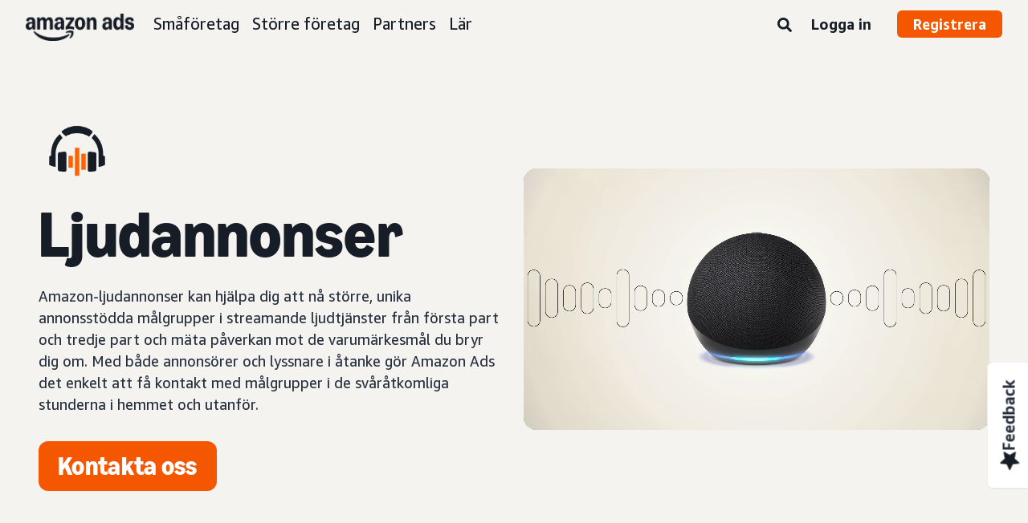

--- FILE ---
content_type: text/html;charset=UTF-8
request_url: https://advertising.amazon.com/sv-se/solutions/products/audio-ads
body_size: 27711
content:





<!DOCTYPE html>
<html class="a20m" lang="sv-SE" dir="ltr">







<head>
    
        <meta charset='utf-8'>
        <meta content='width=device-width, initial-scale=1' name='viewport'>
        
        
        
        <meta name="yandex-verification" content="18c0a3b64524d6c0" />
        
            <meta name="sogou_site_verification" content="dpuOX1k16i" />
        
        
            <meta name="360-site-verification" content="4e9449e33ef7602412f9dbefe32fd061" />
        

        <link rel="icon" type="image/x-icon" href="https://d2h1qfxg5j5pfv.cloudfront.net/favicon.ico">

        
        <style>
            @font-face {
                font-family: 'Amazon Ember';
                src: url(https://d2h1qfxg5j5pfv.cloudfront.net/fonts/brand-refresh/41Y9J1UD9GL.woff2) format("woff2"),
                url(https://d2h1qfxg5j5pfv.cloudfront.net/fonts/brand-refresh/41Fsbi79F7L.woff) format("woff")
            }
            @font-face {
                font-family: 'Amazon Ember';
                font-style: italic;
                src: url(https://d2h1qfxg5j5pfv.cloudfront.net/fonts/brand-refresh/41eP7OPQ6ML.woff2) format("woff2"),
                url(https://d2h1qfxg5j5pfv.cloudfront.net/fonts/brand-refresh/41uzL3bqY7L.woff) format("woff")
            }
            @font-face {
                font-family: 'Amazon Ember';
                font-weight: 700;
                src: url(https://d2h1qfxg5j5pfv.cloudfront.net/fonts/brand-refresh/41ZNelHdIRL.woff2) format("woff2"),
                url(https://d2h1qfxg5j5pfv.cloudfront.net/fonts/brand-refresh/41D44c0ZIPL.woff) format("woff")
            }
            @font-face {
                font-family: 'Amazon Ember';
                font-style: italic;
                font-weight: 700;
                src: url(https://d2h1qfxg5j5pfv.cloudfront.net/fonts/brand-refresh/41py8ows3WL.woff2) format("woff2"),
                    url(https://d2h1qfxg5j5pfv.cloudfront.net/fonts/brand-refresh/41gJVuxkI0L.woff) format("woff")
            }
            @font-face {
                font-family: 'Amazon Ember Mono';
                src: url(https://d2h1qfxg5j5pfv.cloudfront.net/fonts/brand-refresh/41MUw9mEtfL.woff2) format("woff2");
            }
            @font-face {
                font-family: 'Amazon Ember Mono';
                font-weight: 700;
                src: url(https://d2h1qfxg5j5pfv.cloudfront.net/fonts/brand-refresh/511gqcaSjwL.woff2) format("woff2");
            }
            @font-face {
                font-family: 'Ember Modern Display Standard';
                src: url(https://d2h1qfxg5j5pfv.cloudfront.net/fonts/brand-refresh/61R5vujOFZL.woff2) format("woff2");
                letter-spacing: 0.02rem;
            }
            @font-face {
                font-family: 'Ember Modern Display Standard';
                font-weight: 700;
                src: url(https://d2h1qfxg5j5pfv.cloudfront.net/fonts/brand-refresh/61Ht05aFieL.woff2) format("woff2");
                letter-spacing: 0.02rem;
            }

            body {
                font-family: "Amazon Ember", Arial, Helvetica, sans-serif;
            }
        </style>

        
        
        <script>
(function(b,a,c,d){if((b=b.AmazonUIPageJS||b.P)&&b.when&&b.register){c=[];for(a=a.currentScript;a;a=a.parentElement)a.id&&c.push(a.id);return b.log("A copy of P has already been loaded on this page.","FATAL",c.join(" "))}})(window,document,Date);(function(a,b,c,d){"use strict";a._pSetI=function(){return null}})(window,document,Date);(function(c,e,I,B){"use strict";c._pd=function(){var a,u;return function(C,f,h,k,b,D,v,E,F){function w(d){try{return d()}catch(J){return!1}}function l(){if(m){var d={w:c.innerWidth||b.clientWidth,h:c.innerHeight||b.clientHeight};5<Math.abs(d.w-q.w)||50<d.h-q.h?(q=d,n=4,(d=a.mobile||a.tablet?450<d.w&&d.w>d.h:1250<=d.w)?k(b,"a-ws"):b.className=v(b,"a-ws")):0<n&&(n--,x=setTimeout(l,16))}}function G(d){(m=d===B?!m:!!d)&&l()}function H(){return m}if(!u){u=!0;var r=function(){var d=["O","ms","Moz","Webkit"],
c=e.createElement("div");return{testGradients:function(){return!0},test:function(a){var b=a.charAt(0).toUpperCase()+a.substr(1);a=(d.join(b+" ")+b+" "+a).split(" ");for(b=a.length;b--;)if(""===c.style[a[b]])return!0;return!1},testTransform3d:function(){return!0}}}(),y=b.className,z=/(^| )a-mobile( |$)/.test(y),A=/(^| )a-tablet( |$)/.test(y);a={audio:function(){return!!e.createElement("audio").canPlayType},video:function(){return!!e.createElement("video").canPlayType},canvas:function(){return!!e.createElement("canvas").getContext},
svg:function(){return!!e.createElementNS&&!!e.createElementNS("http://www.w3.org/2000/svg","svg").createSVGRect},offline:function(){return navigator.hasOwnProperty&&navigator.hasOwnProperty("onLine")&&navigator.onLine},dragDrop:function(){return"draggable"in e.createElement("span")},geolocation:function(){return!!navigator.geolocation},history:function(){return!(!c.history||!c.history.pushState)},webworker:function(){return!!c.Worker},autofocus:function(){return"autofocus"in e.createElement("input")},
inputPlaceholder:function(){return"placeholder"in e.createElement("input")},textareaPlaceholder:function(){return"placeholder"in e.createElement("textarea")},localStorage:function(){return"localStorage"in c&&null!==c.localStorage},orientation:function(){return"orientation"in c},touch:function(){return"ontouchend"in e},gradients:function(){return r.testGradients()},hires:function(){var a=c.devicePixelRatio&&1.5<=c.devicePixelRatio||c.matchMedia&&c.matchMedia("(min-resolution:144dpi)").matches;E("hiRes"+
(z?"Mobile":A?"Tablet":"Desktop"),a?1:0);return a},transform3d:function(){return r.testTransform3d()},touchScrolling:function(){return f(/Windowshop|android|OS ([5-9]|[1-9][0-9]+)(_[0-9]{1,2})+ like Mac OS X|SOFTWARE=([5-9]|[1-9][0-9]+)(.[0-9]{1,2})+.*DEVICE=iPhone|Chrome|Silk|Firefox|Trident.+?; Touch/i)},ios:function(){return f(/OS [1-9][0-9]*(_[0-9]*)+ like Mac OS X/i)&&!f(/trident|Edge/i)},android:function(){return f(/android.([1-9]|[L-Z])/i)&&!f(/trident|Edge/i)},mobile:function(){return z},
tablet:function(){return A},rtl:function(){return"rtl"===b.dir}};for(var g in a)a.hasOwnProperty(g)&&(a[g]=w(a[g]));for(var t="textShadow textStroke boxShadow borderRadius borderImage opacity transform transition".split(" "),p=0;p<t.length;p++)a[t[p]]=w(function(){return r.test(t[p])});var m=!0,x=0,q={w:0,h:0},n=4;l();h(c,"resize",function(){clearTimeout(x);n=4;l()});b.className=v(b,"a-no-js");k(b,"a-js");!f(/OS [1-8](_[0-9]*)+ like Mac OS X/i)||c.navigator.standalone||f(/safari/i)||k(b,"a-ember");
h=[];for(g in a)a.hasOwnProperty(g)&&a[g]&&h.push("a-"+g.replace(/([A-Z])/g,function(a){return"-"+a.toLowerCase()}));k(b,h.join(" "));b.setAttribute("data-aui-build-date",F);C.register("p-detect",function(){return{capabilities:a,localStorage:a.localStorage&&D,toggleResponsiveGrid:G,responsiveGridEnabled:H}});return a||{}}}}()})(window,document,Date);(function(a,p,q,k){function m(e,b,c,g){a.P.when.apply(a.P,b).register("flow:"+e,function(){var a=g.apply(this,arguments);return c||a})}function l(e){a.P.log(e,"FATAL","AmazonUIPageJS@AUIDefineJS")}function f(a,b,c){Object.defineProperty(a,b,{value:c,writable:!1})}function n(e,b,c){"string"!==typeof e&&a.P.error("Anonymous modules are not supported.");var g=c!==k?c:"function"===typeof b?b:k;g||a.P.error("A callback must be provided");var f,h=[];if(c&&Array.isArray(b)&&(h=b.reduce(function(b,d){if("module"===
d||"require"===d)a.P.error('"module" or "require" injection is not supported.');else if("exports"===d){d=f={};var c="flow:"+e+"-exports";a.P.declare(c,d);b.push(c)}else 0!==d.lastIndexOf("@amzn/",0)?l("Dependency "+d+" does not begin with '@amzn/'"):b.push("flow:"+d);return b},[]),b.length!==h.length))return;m(e,h,f,g)}"use strict";Object.prototype.hasOwnProperty.call(a,"aui")?l("AUIDefineJS is already present globally"):(f(a,"aui",{}),f(a.aui,"amd_define",n))})(window,document,Date);(function(g,h,C,D){function K(a){l&&l.tag&&l.tag(p(":","aui",a))}function q(a,b){l&&l.count&&l.count("aui:"+a,0===b?0:b||(l.count("aui:"+a)||0)+1)}function L(a){try{return a.test(navigator.userAgent)}catch(b){return!1}}function x(a,b,c){a.addEventListener?a.addEventListener(b,c,!1):a.attachEvent&&a.attachEvent("on"+b,c)}function p(a,b,c,f){b=b&&c?b+a+c:b||c;return f?p(a,b,f):b}function y(a,b,c){try{Object.defineProperty(a,b,{value:c,writable:!1})}catch(f){a[b]=c}return c}function M(a,b){a.className=
N(a,b)+" "+b}function N(a,b){return(" "+a.className+" ").split(" "+b+" ").join(" ").replace(/^ | $/g,"")}function aa(a,b,c){var f=c=a.length,e=function(){f--||(E.push(b),F||(m?m.set(z):setTimeout(z,0),F=!0))};for(e();c--;)O[a[c]]?e():(u[a[c]]=u[a[c]]||[]).push(e)}function ba(a,b,c,f,e){var d=h.createElement(a?"script":"link");x(d,"error",f);e&&x(d,"load",e);a?(d.type="text/javascript",d.async=!0,c&&/AUIClients|images[/]I/.test(b)&&d.setAttribute("crossorigin","anonymous"),d.src=b):(d.rel="stylesheet",
d.href=b);h.getElementsByTagName("head")[0].appendChild(d)}function P(a,b){return function(c,f){function e(){ba(b,c,d,function(b){G?q("resource_unload"):d?(d=!1,q("resource_retry"),e()):(q("resource_error"),a.log("Asset failed to load: "+c));b&&b.stopPropagation?b.stopPropagation():g.event&&(g.event.cancelBubble=!0)},f)}if(Q[c])return!1;Q[c]=!0;q("resource_count");var d=!0;return!e()}}function ca(a,b,c){for(var f={name:a,guard:function(c){return b.guardFatal(a,c)},guardTime:function(a){return b.guardTime(a)},
logError:function(c,d,e){b.logError(c,d,e,a)}},e=[],d=0;d<c.length;d++)A.hasOwnProperty(c[d])&&(e[d]=H.hasOwnProperty(c[d])?H[c[d]](A[c[d]],f):A[c[d]]);return e}function v(a,b,c,f,e){return function(d,k){function n(){var a=null;f?a=k:"function"===typeof k&&(q.start=r(),a=k.apply(g,ca(d,h,l)),q.end=r());if(b){A[d]=a;a=d;for(O[a]=!0;(u[a]||[]).length;)u[a].shift()();delete u[a]}q.done=!0}var h=e||this;"function"===typeof d&&(k=d,d=D);b&&(d=d?d.replace(R,""):"__NONAME__",I.hasOwnProperty(d)&&h.error(p(", reregistered by ",
p(" by ",d+" already registered",I[d]),h.attribution),d),I[d]=h.attribution);for(var l=[],m=0;m<a.length;m++)l[m]=a[m].replace(R,"");var q=w[d||"anon"+ ++da]={depend:l,registered:r(),namespace:h.namespace};d&&ea.hasOwnProperty(d);c?n():aa(l,h.guardFatal(d,n),d);return{decorate:function(a){H[d]=h.guardFatal(d,a)}}}}function S(a){return function(){var b=Array.prototype.slice.call(arguments);return{execute:v(b,!1,a,!1,this),register:v(b,!0,a,!1,this)}}}function J(a,b){return function(c,f){f||(f=c,c=
D);var e=this.attribution;return function(){n.push(b||{attribution:e,name:c,logLevel:a});var d=f.apply(this,arguments);n.pop();return d}}}function B(a,b){this.load={js:P(this,!0),css:P(this)};y(this,"namespace",b);y(this,"attribution",a)}function T(){h.body?k.trigger("a-bodyBegin"):setTimeout(T,20)}"use strict";var t=C.now=C.now||function(){return+new C},r=function(a){return a&&a.now?a.now.bind(a):t}(g.performance),fa=r(),ea={},l=g.ue;K();K("aui_build_date:3.25.10-2026-01-27");var U={getItem:function(a){try{return g.localStorage.getItem(a)}catch(b){}},
setItem:function(a,b){try{return g.localStorage.setItem(a,b)}catch(c){}}},m=g._pSetI(),E=[],ha=[],F=!1,ia=navigator.scheduling&&"function"===typeof navigator.scheduling.isInputPending;var z=function(){for(var a=m?m.set(z):setTimeout(z,0),b=t();ha.length||E.length;)if(E.shift()(),m&&ia){if(150<t()-b&&!navigator.scheduling.isInputPending()||50<t()-b&&navigator.scheduling.isInputPending())return}else if(50<t()-b)return;m?m.clear(a):clearTimeout(a);F=!1};var O={},u={},Q={},G=!1;x(g,"beforeunload",function(){G=
!0;setTimeout(function(){G=!1},1E4)});var R=/^prv:/,I={},A={},H={},w={},da=0,ja=String.fromCharCode(92),n=[],V=!0,W=g.onerror;g.onerror=function(a,b,c,f,e){e&&"object"===typeof e||(e=Error(a,b,c),e.columnNumber=f,e.stack=b||c||f?p(ja,e.message,"at "+p(":",b,c,f)):D);var d=n.pop()||{};e.attribution=p(":",e.attribution||d.attribution,d.name);e.logLevel=d.logLevel;e.attribution&&console&&console.log&&console.log([e.logLevel||"ERROR",a,"thrown by",e.attribution].join(" "));n=[];W&&(d=[].slice.call(arguments),
d[4]=e,W.apply(g,d))};B.prototype={logError:function(a,b,c,f){b={message:b,logLevel:c||"ERROR",attribution:p(":",this.attribution,f)};if(g.ueLogError)return g.ueLogError(a||b,a?b:null),!0;console&&console.error&&(console.log(b),console.error(a));return!1},error:function(a,b,c,f){a=Error(p(":",f,a,c));a.attribution=p(":",this.attribution,b);throw a;},guardError:J(),guardFatal:J("FATAL"),guardCurrent:function(a){var b=n[n.length-1];return b?J(b.logLevel,b).call(this,a):a},guardTime:function(a){var b=
n[n.length-1],c=b&&b.name;return c&&c in w?function(){var b=r(),e=a.apply(this,arguments);w[c].async=(w[c].async||0)+r()-b;return e}:a},log:function(a,b,c){return this.logError(null,a,b,c)},declare:v([],!0,!0,!0),register:v([],!0),execute:v([]),AUI_BUILD_DATE:"3.25.10-2026-01-27",when:S(),now:S(!0),trigger:function(a,b,c){var f=t();this.declare(a,{data:b,pageElapsedTime:f-(g.aPageStart||NaN),triggerTime:f});c&&c.instrument&&X.when("prv:a-logTrigger").execute(function(b){b(a)})},handleTriggers:function(){this.log("handleTriggers deprecated")},
attributeErrors:function(a){return new B(a)},_namespace:function(a,b){return new B(a,b)},setPriority:function(a){V?V=!1:this.log("setPriority only accept the first call.")}};var k=y(g,"AmazonUIPageJS",new B);var X=k._namespace("PageJS","AmazonUI");X.declare("prv:p-debug",w);k.declare("p-recorder-events",[]);k.declare("p-recorder-stop",function(){});y(g,"P",k);T();if(h.addEventListener){var Y;h.addEventListener("DOMContentLoaded",Y=function(){k.trigger("a-domready");h.removeEventListener("DOMContentLoaded",
Y,!1)},!1)}var Z=h.documentElement,ka=g._pd(k,L,x,M,Z,U,N,q,"3.25.10-2026-01-27");L(/UCBrowser/i)||ka.localStorage&&M(Z,U.getItem("a-font-class"));k.declare("a-event-revised-handling",!1);k.declare("a-fix-event-off",!1);q("pagejs:pkgExecTime",r()-fa)})(window,document,Date);(function(d,C,E,F){function t(m){e&&e.tag&&e.tag(f(":","aui",m))}function g(m,d){e&&e.count&&e.count("aui:"+m,0===d?0:d||(e.count("aui:"+m)||0)+1)}function v(d){try{return d.test(navigator.userAgent)}catch(x){return!1}}function k(d){return"function"===typeof d}function w(d,f,h){d.addEventListener?d.addEventListener(f,h,!1):d.attachEvent&&d.attachEvent("on"+f,h)}function f(d,g,h,k){g=g&&h?g+d+h:g||h;return k?f(d,g,k):g}"use strict";var e=d.ue,z=String.fromCharCode(92);P.execute("RetailPageServiceWorker",
function(){function m(a,b){l.controller&&a?(a={feature:"retail_service_worker_messaging",command:a},b&&(a.data=b),l.controller.postMessage(a)):a&&g("sw:sw_message_no_ctrl",1)}function x(a){var b=a.data;if(b&&"retail_service_worker_messaging"===b.feature&&b.command&&b.data){var c=b.data;a=d.ue;var n=d.ueLogError;switch(b.command){case "log_counter":a&&k(a.count)&&c.name&&a.count(c.name,0===c.value?0:c.value||1);break;case "log_tag":a&&k(a.tag)&&c.tag&&(a.tag(c.tag),b=d.uex,a.isl&&k(b)&&b("at"));break;
case "log_error":n&&k(n)&&c.message&&n({message:c.message,logLevel:c.level||"ERROR",attribution:c.attribution||"RetailServiceWorker"});break;case "log_weblab_trigger":if(!c.weblab||!c.treatment)break;a&&k(a.trigger)?a.trigger(c.weblab,c.treatment):(g("sw:wt:miss"),g("sw:wt:miss:"+c.weblab+":"+c.treatment));break;default:g("sw:unsupported_message_command",1)}}}function h(a,b){return"sw:"+(b||"")+":"+a+":"}function y(){p.forEach(function(a){t(a)})}function r(a){return a.capabilities.isAmazonApp&&a.capabilities.android}
function A(a,b,c){if(b)if(b.mshop&&r(a))a=h(c,"mshop_and"),b=b.mshop.action,p.push(a+"supported"),b(a,c);else if(b.browser){a=v(/Chrome/i)&&!v(/Edge/i)&&!v(/OPR/i)&&!a.capabilities.isAmazonApp&&!v(new RegExp(z+"bwv"+z+"b"));var d=b.browser;b=h(c,"browser");a?(a=d.action,p.push(b+"supported"),a(b,c)):p.push(b+"unsupported")}}function B(a,b,c){a&&p.push(h("register",c)+"unsupported");b&&p.push(h("unregister",c)+"unsupported");y()}try{var l=navigator.serviceWorker}catch(a){t("sw:nav_err")}(function(){if(l){var a=
function(){m("page_loaded",{rid:d.ue_id,mid:d.ue_mid,pty:d.ue_pty,sid:d.ue_sid,spty:d.ue_spty,furl:d.ue_furl})};w(l,"message",x);m("client_messaging_ready");P.when("load").execute(a);w(l,"controllerchange",function(){m("client_messaging_ready");"complete"===C.readyState&&a()})}})();var p=[],q=function(a,b){var c=d.uex,n=d.uet;a=f(":","aui","sw",a);"ld"===b&&k(c)?c("ld",a,{wb:1}):k(n)&&n(b,a,{wb:1})},D=function(a,b,c){function n(a){b&&k(b.failure)&&b.failure(a)}function h(){m=setTimeout(function(){t(f(":",
"sw:"+e,u.TIMED_OUT));n({ok:!1,statusCode:u.TIMED_OUT,done:!1});q(e,"ld")},c||4E3)}var u={NO_CONTROLLER:"no_ctrl",TIMED_OUT:"timed_out",UNSUPPORTED_BROWSER:"unsupported_browser",UNEXPECTED_RESPONSE:"unexpected_response"},e=f(":",a.feature,a.command),m,p=!0;if("MessageChannel"in d&&l&&"controller"in l)if(l.controller){var r=new MessageChannel;r.port1.onmessage=function(c){(c=c.data)&&c.feature===a.feature&&c.command===a.command?(p&&(q(e,"cf"),p=!1),q(e,"af"),clearTimeout(m),c.done||h(),c.ok?b&&k(b.success)&&
b.success(c):n(c),c.done&&q(e,"ld")):g(f(":","sw:"+e,u.UNEXPECTED_RESPONSE),1)};h();q(e,"bb");l.controller.postMessage(a,[r.port2])}else t(f(":","sw:"+a.feature,u.NO_CONTROLLER)),n({ok:!1,statusCode:u.NO_CONTROLLER,done:!0});else t(f(":","sw:"+a.feature,u.UNSUPPORTED_BROWSER)),n({ok:!1,statusCode:u.UNSUPPORTED_BROWSER,done:!0})};(function(){l?(q("ctrl_changed","bb"),l.addEventListener("controllerchange",function(){t("sw:ctrl_changed");q("ctrl_changed","ld")})):g(f(":","sw:ctrl_changed","sw_unsupp"),
1)})();(function(){var a=function(){q(b,"ld");var a=d.uex;D({feature:"page_proxy",command:"request_feature_tags"},{success:function(b){b=b.data;Array.isArray(b)&&b.forEach(function(a){"string"===typeof a?t(f(":","sw:ppft",a)):g(f(":","sw:ppft","invalid_tag"),1)});g(f(":","sw:ppft","success"),1);e&&e.isl&&k(a)&&a("at")},failure:function(a){g(f(":","sw:ppft","error:"+(a.statusCode||"ppft_error")),1)}})};if("requestIdleCallback"in d){var b=f(":","ppft","callback_ricb");d.requestIdleCallback(a,{timeout:1E3})}else b=
f(":","ppft","callback_timeout"),setTimeout(a,0);q(b,"bb")})();(function(a){var b=a.reg,c=a.unreg;l&&l.getRegistrations?(P.when("A").execute(function(b){if((a.reg.mshop||a.unreg.mshop)&&"function"===typeof r&&r(b)){var f=a.reg.mshop?"T1":"C",e=d.ue;e&&e.trigger?e.trigger("MSHOP_SW_CLIENT_446196",f):g("sw:mshop:wt:failed")}A(b,c,"unregister")}),w(d,"load",function(){P.when("A").execute(function(a){A(a,b,"register");y()})})):(B(b&&b.browser,c&&c.browser,"browser"),P.when("A").execute(function(a){"function"===
typeof r&&r(a)&&B(b&&b.mshop,c&&c.mshop,"mshop_and")}))})({reg:{},unreg:{}})})})(window,document,Date);
  (window.AmazonUIPageJS ? AmazonUIPageJS : P).load.js('https://m.media-amazon.com/images/I/11zuylp74DL._RC|61xJcNKKLXL.js,11Y+5x+kkTL.js,51LPrROZ2JL.js,11yKORv-GTL.js,11GgN1+C7hL.js,01+z+uIeJ-L.js,01VRMV3FBdL.js,21NadQlXUWL.js,01vRf9id2EL.js,11a7qqY8xXL.js,11Kqv22sALL.js,51C4kaFbiAL.js,11FhdH2HZwL.js,11wb9K3sw0L.js,11BrgrMAHUL.js,11GPhx42StL.js,210X-JWUe-L.js,01Svfxfy8OL.js,61uZ+hPSDZL.js,01ikBbTAneL.js,316JwWyajNL.js,01qXJuwGmxL.js,01WlsjNmqIL.js,11F929pmpYL.js,31vxRYDelFL.js,01rpauTep4L.js,31rqCOnXDNL.js,011FfPwYqHL.js,21vGxgxnRsL.js,013ncka0wXL.js,21kN0q4IA-L.js,01VvIkYCafL.js,11vb6P5C5AL.js,01VMML3XPCL.js_.js?AUIClients/AmazonUI');
</script>


        <script type="text/javascript">
            window.reactHeaderNavItems = JSON.parse('[{"title":"Sm\\u00E5f\\u00F6retag","stringId":"adsamazon_small_business","dropdownMenu":[{"items":[{"type":"secondary","title":"M\\u00E5l","stringId":"adsamazon_goals"},{"type":"tertiary","title":"Bygg varum\\u00E4rkesk\\u00E4nnedom","stringId":"adsamazon_objective_awareness","url":"/sv-se/objectives/brand-awareness","mobileTitle":"","mobileStringId":"","description":"","descStrId":"","imageUrl":"","iconName":"Build_brand_awareness","ref":"a20m_us_hnav_smb_obj_ba"},{"type":"tertiary","title":"N\\u00E5 fler kunder","stringId":"adsamazon_objective_reach","url":"/sv-se/objectives/reach-more-customers","mobileTitle":"","mobileStringId":"","description":"","descStrId":"","imageUrl":"","iconName":"Reach_more_customers","ref":"a20m_us_hnav_smb_obj_rch"},{"type":"tertiary","title":"\\u00D6ka trafiken","stringId":"adsamazon_objective_traffic","url":"/sv-se/objectives/increase-traffic","mobileTitle":"","mobileStringId":"","description":"","descStrId":"","imageUrl":"","iconName":"Increase_traffic","ref":"a20m_us_hnav_smb_obj_trffc"},{"type":"tertiary","title":"\\u00D6ka f\\u00F6rs\\u00E4ljningen och konverteringen","stringId":"adsamazon_objective_sales","url":"/sv-se/objectives/increase-sales","mobileTitle":"","mobileStringId":"","description":"","descStrId":"","imageUrl":"","iconName":"Increase_conversion","ref":"a20m_us_hnav_smb_obj_sls"},{"type":"tertiary","title":"F\\u00F6rb\\u00E4ttra kundlojaliteten","stringId":"adsamazon_objective_loyalty","url":"/sv-se/objectives/customer-loyalty","iconName":"Improve_customer_loyalty","ref":"a20m_us_hnav_smb_obj_lylty"}]},{"items":[{"type":"secondary","title":"Annonsprodukter och format","stringId":"adsamazon_products_ad_products_formats","url":"/sv-se/products","ref":"a20m_us_hnav_smb_p"},{"type":"tertiary","title":"Sponsored Products","stringId":"adsamazon_products_sponsored_products","url":"/sv-se/solutions/products/sponsored-products","iconName":"Sponsored_Products","ref":"a20m_us_hnav_smb_p_sp"},{"type":"tertiary","title":"Sponsored Brands","stringId":"adsamazon_products_sponsored_brands","url":"/sv-se/solutions/products/sponsored-brands","iconName":"Sponsored_Brands","ref":"a20m_us_hnav_smb_p_sb"},{"type":"tertiary","title":"Displayannonsering","stringId":"adsamazon_products_display","url":"/sv-se/products/display-ads","iconName":"Display_Ads","ref":"a20m_us_hnav_smb_p_da"},{"type":"tertiary","title":"Videoannonser","stringId":"adsamazon_products_video_ads","url":"/sv-se/solutions/products/streaming-tv-ads","mobileTitle":"","mobileStringId":"","description":"","descStrId":"","imageUrl":"","iconName":"Sponsored_TV","ref":"a20m_us_hnav_p_stv"},{"type":"tertiary","title":"Brand Stores","stringId":"adsamazon_products_stores","url":"/sv-se/solutions/products/stores","iconName":"Stores","ref":"a20m_us_hnav_smb_p_st"},{"type":"tertiary","title":"Visa alla","stringId":"adsamazon_view_all","url":"/sv-se/products","iconName":"View_All","ref":"a20m_us_hnav_smb_p_all"}]},{"items":[{"type":"secondary","title":"Insikter och planering","stringId":"adsamazon_insights_planning","url":"/sv-se/insights-and-planning","mobileTitle":"Visa alla insikter och planering","mobileStringId":"adsamazon_mobile_viewall_insights_planning","ref":"a20m_us_hnav_smb_p_ip"},{"type":"tertiary","title":"M\\u00E5lgruppsinsikter","stringId":"adsamazon_products_audience_insights","url":"/sv-se/insights-and-planning/audiences","ref":"a20m_us_hnav_smb_p_ip_aud"},{"type":"secondary","title":"Annonsl\\u00F6sningar","stringId":"adsamazon_creative_solutions","url":"/sv-se/creative-solutions","mobileTitle":"Visa alla annonsl\\u00F6sningar","mobileStringId":"adsamazon_mobile_viewall_creative_solutions","ref":"a20m_us_hnav_smb_p_crtv"},{"type":"tertiary","title":"F\\u00F6rb\\u00E4ttringar av annonsmaterial","stringId":"adsamazon_products_creative_enhancements","url":"/sv-se/creative-solutions/enhancements","mobileTitle":"","mobileStringId":"","description":"","descStrId":"","imageUrl":"","iconName":"","ref":"a20m_us_hnav_smb_p_crtv_enh"},{"type":"tertiary","title":"Annonstj\\u00E4nster","stringId":"adsamazon_products_creative_services","url":"/sv-se/creative-solutions/services","ref":"a20m_us_hnav_smb_p_crtv_serv"},{"type":"tertiary","title":"Annonsverktyg","stringId":"adsamazon_products_creative_tools","url":"/sv-se/creative-solutions/tools","ref":"a20m_us_hnav_smb_p_crtv_tls"},{"type":"secondary","title":"M\\u00E4tning och analys","stringId":"adsamazon_measurement","url":"/sv-se/measurement-analytics","mobileTitle":"Visa all m\\u00E4tning och analys","mobileStringId":"adsamazon_mobile_viewall_measurement_analytics","ref":"a20m_us_hnav_smb_p_mea"},{"type":"tertiary","title":"Amazon Attribution","stringId":"adsamazon_products_amazon_attribution","url":"/sv-se/solutions/products/amazon-attribution","ref":"a20m_us_hnav_smb_p_mea_attr"},{"type":"tertiary","title":"Kampanjrapportering","stringId":"adsamazon_products_campaign_reporting","url":"/sv-se/measurement-analytics/campaign-reporting","ref":"a20m_us_hnav_smb_p_mea_cr"}]},{"items":[{"type":"feature","title":"Learn from small-business owners","stringId":"adsamazon_smb_rising_stars","url":"/sv-se/rising-stars","description":"Watch RISING STARS, a new video series that highlights advertisers facing common business challenges.","descStrId":"adsamazon_smb_rising_stars_description","imageUrl":"https://m.media-amazon.com/images/G/01/AdProductsWebsite/images/campaigns/rising-stars/rising-stars-promo-thumbnail.png","ref":"a20m_us_hnav_smb_rs#rs"},{"type":"secondary-plain","title":"Ytterligare resurser","stringId":"adsamazon_additional_resources"},{"type":"tertiary","title":"Hitta en partner","stringId":"adsamazon_partners_find_partner","url":"/sv-se/partners/directory","ref":"a20m_us_hnav_smb_prt_drct"},{"type":"tertiary","title":"Annonsspecifikationer och policyer","stringId":"adsamazon_resources_adspecs","url":"/sv-se/resources/ad-specs","ref":"a20m_us_hnav_smb_spcs"},{"type":"tertiary","title":"Inte s\\u00E4ker p\\u00E5 var du ska b\\u00F6rja?","stringId":"adsamazon_gsh","url":"/sv-se/get-started","mobileTitle":"","mobileStringId":"","description":"","descStrId":"","imageUrl":"","iconName":"","ref":"a20m_us_hnav_smb_gsh"}]}]},{"title":"St\\u00F6rre f\\u00F6retag","stringId":"adsamazon_enterprise","dropdownMenu":[{"items":[{"type":"secondary","title":"M\\u00E5l","stringId":"adsamazon_goals"},{"type":"tertiary","title":"Bygg varum\\u00E4rkesk\\u00E4nnedom","stringId":"adsamazon_objective_awareness","url":"/sv-se/objectives/brand-awareness","mobileTitle":"","mobileStringId":"","description":"","descStrId":"","imageUrl":"","iconName":"Build_brand_awareness","ref":"a20m_us_hnav_ent_obj_ba#enterprise"},{"type":"tertiary","title":"N\\u00E5 fler kunder","stringId":"adsamazon_objective_reach","url":"/sv-se/objectives/reach-more-customers","iconName":"Reach_more_customers","ref":"a20m_us_hnav_ent_obj_rch#enterprise"},{"type":"tertiary","title":"\\u00D6ka trafiken","stringId":"adsamazon_objective_traffic","url":"/sv-se/objectives/increase-traffic","iconName":"Increase_traffic","ref":"a20m_us_hnav_ent_obj_trffc#enterprise"},{"type":"tertiary","title":"\\u00D6ka f\\u00F6rs\\u00E4ljningen och konverteringen","stringId":"adsamazon_objective_sales","url":"/sv-se/objectives/increase-sales","iconName":"Increase_conversion","ref":"a20m_us_hnav_ent_obj_sls#enterprise"},{"type":"tertiary","title":"F\\u00F6rb\\u00E4ttra kundlojaliteten","stringId":"adsamazon_objective_loyalty","url":"/sv-se/objectives/customer-loyalty","iconName":"Improve_customer_loyalty","ref":"a20m_us_hnav_ent_obj_lylty#enterprise"}]},{"items":[{"type":"secondary","title":"Annonsprodukter och format","stringId":"adsamazon_products_ad_products_formats","url":"/sv-se/products","ref":"a20m_us_hnav_ent_p"},{"type":"tertiary","title":"Sponsrade annonser","stringId":"adsamazon_products_sponsored_ads","url":"/sv-se/products/sponsored-ads","iconName":"Sponsored_Ads","ref":"a20m_us_hnav_ent_p_sa"},{"type":"tertiary","title":"Displayannonsering","stringId":"adsamazon_products_display","url":"/sv-se/products/display-ads","iconName":"Display_Ads","ref":"a20m_us_hnav_ent_p_da"},{"type":"tertiary","title":"Videoannonser","stringId":"adsamazon_products_video_ads","url":"/sv-se/solutions/products/video-ads","iconName":"Video_Ads","ref":"a20m_us_hnav_ent_p_va"},{"type":"tertiary","title":"Audioannonser","stringId":"adsamazon_products_audio_ads","url":"/sv-se/solutions/products/audio-ads","iconName":"Audio_Ads","ref":"a20m_us_hnav_ent_p_aa"},{"type":"tertiary","title":"Out-of-home-annonser","stringId":"adsamazon_products_ooh","url":"/sv-se/solutions/products/out-of-home","iconName":"Custom_OOH_Ads","ref":"a20m_us_hnav_ent_p_ooh"},{"type":"tertiary","title":"Visa alla","stringId":"adsamazon_view_all","url":"/sv-se/products","iconName":"View_All","ref":"a20m_us_hnav_ent_p_all"}]},{"items":[{"type":"secondary","title":"Insikter och planering","stringId":"adsamazon_insights_planning","url":"/sv-se/insights-and-planning","mobileTitle":"Visa alla insikter och planering","mobileStringId":"adsamazon_mobile_viewall_insights_planning","ref":"a20m_us_hnav_ent_p_ip"},{"type":"tertiary","title":"M\\u00E5lgruppsinsikter","stringId":"adsamazon_products_audience_insights","url":"/sv-se/insights-and-planning/audiences","ref":"a20m_us_hnav_ent_p_ip_aud"},{"type":"tertiary","title":"Medieplanering","stringId":"adsamazon_products_media_planning","url":"/sv-se/insights-and-planning/media-planning","ref":"a20m_us_hnav_ent_p_ip_mp"},{"type":"secondary","title":"Annonsl\\u00F6sningar","stringId":"adsamazon_creative_solutions","url":"/sv-se/creative-solutions","mobileTitle":"Visa alla annonsl\\u00F6sningar","mobileStringId":"adsamazon_mobile_viewall_creative_solutions","ref":"a20m_us_hnav_ent_p_crtv"},{"type":"tertiary","title":"F\\u00F6rb\\u00E4ttringar av annonsmaterial","stringId":"adsamazon_products_creative_enhancements","url":"/sv-se/creative-solutions/enhancements","mobileTitle":"","mobileStringId":"","description":"","descStrId":"","imageUrl":"","iconName":"","ref":"a20m_us_hnav_ent_p_crtv_enh"},{"type":"tertiary","title":"Annonstj\\u00E4nster","stringId":"adsamazon_products_creative_services","url":"/sv-se/creative-solutions/services","ref":"a20m_us_hnav_ent_p_crtv_serv"},{"type":"tertiary","title":"Annonsverktyg","stringId":"adsamazon_products_creative_tools","url":"/sv-se/creative-solutions/tools","ref":"a20m_us_hnav_ent_p_crtv_tls"},{"type":"secondary","title":"M\\u00E4tning och analys","stringId":"adsamazon_measurement","url":"/sv-se/measurement-analytics","mobileTitle":"Visa all m\\u00E4tning och analys","mobileStringId":"adsamazon_mobile_viewall_measurement_analytics","ref":"a20m_us_hnav_ent_p_mea"},{"type":"tertiary","title":"Amazon Attribution","stringId":"adsamazon_products_amazon_attribution","url":"/sv-se/solutions/products/amazon-attribution","ref":"a20m_us_hnav_ent_p_mea_attr"},{"type":"tertiary","title":"Amazon Brand Lift","stringId":"adsamazon_products_brand_lift","url":"/sv-se/measurement-analytics/brand-lift","ref":"a20m_us_hnav_ent_p_mea_bl"},{"type":"tertiary","title":"Amazon Marketing Stream","stringId":"adsamazon_products_amazon_marketing_stream","url":"/sv-se/solutions/products/amazon-marketing-stream","ref":"a20m_us_hnav_ent_p_mea_ams"},{"type":"tertiary","title":"Rapid retail analytics","stringId":"adsamazon_products_rapid_retail_analytics","url":"/sv-se/measurement-analytics/rapid-retail-analytics","mobileTitle":"","mobileStringId":"","description":"","descStrId":"","imageUrl":"","iconName":"","ref":"a20m_us_hnav_ent_p_mea_rra"},{"type":"tertiary","title":"Kampanjrapportering","stringId":"adsamazon_products_campaign_reporting","url":"/sv-se/measurement-analytics/campaign-reporting","ref":"a20m_us_hnav_ent_p_mea_cr"},{"type":"tertiary","title":"Nyckeltal f\\u00F6r omnikanal","stringId":"adsamazon_products_omnichannel_metrics","url":"/sv-se/measurement-analytics/omnichannel-metrics","ref":"a20m_us_hnav_ent_p_mea_ocm"}]},{"items":[{"type":"secondary","title":"Teknik och tj\\u00E4nster","stringId":"adsamazon_technology_services","url":"/sv-se/adtech-solutions","mobileTitle":"Visa all teknik och tj\\u00E4nster","mobileStringId":"adsamazon_mobile_viewall_technology_services","description":"","descStrId":"","imageUrl":"","iconName":"","ref":"a20m_us_hnav_ent_p_tech"},{"type":"tertiary","title":"Amazon DSP","stringId":"adsamazon_products_amazon_dsp","url":"/sv-se/solutions/products/amazon-dsp","mobileTitle":"","mobileStringId":"","description":"","descStrId":"","imageUrl":"","iconName":"","ref":"a20m_us_hnav_ent_p_tech_dsp"},{"type":"tertiary","title":"Amazon Marketing Cloud","stringId":"adsamazon_products_amazon_marketing_cloud","url":"/sv-se/solutions/products/amazon-marketing-cloud","mobileTitle":"","mobileStringId":"","description":"","descStrId":"","imageUrl":"","iconName":"","ref":"a20m_us_hnav_ent_p_tech_amc"},{"type":"tertiary","title":"Amazon Ads API","stringId":"adsamazon_products_api","url":"/sv-se/about-api","mobileTitle":"","mobileStringId":"","description":"","descStrId":"","imageUrl":"","iconName":"","ref":"a20m_us_hnav_ent_p_tech_api"},{"type":"tertiary","title":"Amazon Publisher Services","stringId":"adsamazon_products_aps","url":"https://aps.amazon.com/","mobileTitle":"","mobileStringId":"","description":"","descStrId":"","imageUrl":"","iconName":"","ref":"a20m_us_hnav_ent_p_tech_aps"},{"type":"tertiary","title":"Annonstj\\u00E4nster f\\u00F6r Amazon Detaljhandel","stringId":"adsamazon_products_ras","url":"/sv-se/retail-ad-service","mobileTitle":"","mobileStringId":"","description":"","descStrId":"","imageUrl":"","iconName":"","ref":"a20m_us_hnav_ent_p_tech_ras"},{"type":"tertiary","title":"Nya produktkampanjer","stringId":"adsamazon_products_npc","url":"/sv-se/solutions/products/new-product-campaigns","mobileTitle":"","mobileStringId":"","description":"","descStrId":"","imageUrl":"","iconName":"","ref":"a20m_us_hnav_ent_p_tech_npc"},{"type":"tertiary","title":"Ads Agent","stringId":"adsamazon_products_ads_agent","url":"/sv-se/solutions/products/ads-agent","mobileTitle":"","mobileStringId":"","description":"","descStrId":"","imageUrl":"","iconName":"","ref":"a20m_us_hnav_ent_p_tech_adagt"},{"type":"feature","title":"Prime Video-annonser","stringId":"adsamazon_pva","url":"/sv-se/products/prime-video-ads","description":"Ut\\u00F6ka din r\\u00E4ckvidd med annonser som visas under prisbel\\u00F6nta serier och filmer.","descStrId":"adsamazon_pva_description","imageUrl":"https://m.media-amazon.com/images/G/01/AdProductsWebsite/images/campaigns/primeVideo/PrimeVideoNavigationThumbnail.jpg","ref":"a20m_us_hnav_ent_p_pva"},{"type":"secondary-plain","title":"Ytterligare resurser","stringId":"adsamazon_additional_resources"},{"type":"tertiary","title":"Annonsspecifikationer och policyer","stringId":"adsamazon_resources_adspecs","url":"/sv-se/resources/ad-specs","ref":"a20m_us_hnav_ent_spcs"},{"type":"tertiary","title":"Inte s\\u00E4ker p\\u00E5 var du ska b\\u00F6rja?","stringId":"adsamazon_gsh","url":"/sv-se/get-started","ref":"a20m_us_hnav_ent_gsh"}]}]},{"title":"Partners","stringId":"adsamazon_partners_ww","dropdownMenu":[{"items":[{"type":"secondary","title":"Hitta en partner","stringId":"adsamazon_partners_find_partner","url":"/sv-se/partners/directory","description":"Oavsett om det handlar om planering, optimering eller kreativa tj\\u00E4nster kan du hitta den partner som passar dig","descStrId":"adsamazon_partners_directory_description","iconName":"Find_a_partner","ref":"a20m_us_hnav_prt_drct"}]},{"items":[{"type":"secondary","title":"Bli partner","stringId":"adsamazon_partners_become","url":"/sv-se/partners/network","description":"Bygg upp din Amazon Ads-expertis, f\\u00E5 tillg\\u00E5ng till resurser och bli uppt\\u00E4ckt","descStrId":"adsamazon_partners_network_description","iconName":"Become_a_partner","ref":"a20m_us_hnav_prtnet"}]},{},{"items":[{"type":"feature","title":"Partnerutm\\u00E4rkelser","stringId":"adsamazon_partner_awards","url":"/sv-se/partner-awards","description":"Amazon Ads partnerutm\\u00E4rkelser uppm\\u00E4rksammar byr\\u00E5er och teknikpartners som visar excellens n\\u00E4r det g\\u00E4ller att driva annons\\u00F6rers framg\\u00E5ng med Amazon Ads.","descStrId":"adsamazon_partner_awards_description","imageUrl":"https://m.media-amazon.com/images/G/01/AdProductsWebsite/images/partnerAwards/partner-awards-new-promo-art.png","ref":"a20m_us_hnav_prt_ftrd_pa"}]}]},{"title":"L\\u00E4r","stringId":"adsamazon_learn_all","dropdownMenu":[{"items":[{"type":"secondary","title":"Amazon Ads Academy","stringId":"adsamazon_resources_academy","url":"https://advertising.amazon.com/academy","description":"F\\u00F6rb\\u00E4ttra dina annonseringsf\\u00E4rdigheter med kurser, certifieringar och videor.","descStrId":"adsamazon_resources_academy_description","iconName":"Ads_Academy","ref":"a20m_us_hnav_aaa"},{"type":"secondary","title":"Produktmeddelanden","stringId":"adsamazon_resources_announcements","url":"/sv-se/resources/whats-new","mobileTitle":"","mobileStringId":"","description":"H\\u00E5ll dig uppdaterad om de senaste lanseringarna fr\\u00E5n Amazon Ads.","descStrId":"adsamazon_resources_announcements_description","imageUrl":"","iconName":"Product_announcements","ref":"a20m_us_hnav_wn"}]},{"items":[{"type":"secondary","title":"Industrier","stringId":"adsamazon_industries_ft","url":"/sv-se/solutions/industries","description":"Hitta resurserna och strategierna f\\u00F6r att n\\u00E5 m\\u00E5lgrupper i din specifika bransch.","descStrId":"adsamazon_industries_description","iconName":"Industries","ref":"a20m_us_hnav_ind"}]},{"items":[{"type":"secondary","title":"Resurser","stringId":"adsamazon_resources","url":"/sv-se/resources/library","description":"Uppt\\u00E4ck guider, nyheter, expertr\\u00E5d och framg\\u00E5ngshistorier om annonsering.","descStrId":"adsamazon_resources_insights_description","iconName":"Resources","ref":"a20m_us_hnav_resources"}]},{"items":[{"type":"feature","title":"H\\u00F6jdpunkter fr\\u00E5n UnBoxed 2025","stringId":"adsamazon_unboxed","url":"/sv-se/events/unboxed","description":"Dyk in i tillk\\u00E4nnagivandena och innovationerna som kommer att f\\u00F6rb\\u00E4ttra dina trattmarknadsf\\u00F6ringsstrategier 2026.","descStrId":"adsamazon_unboxed_desc","imageUrl":"https://m.media-amazon.com/images/G/01/AdProductsWebsite/images/campaigns/unboxed/unBoxed-2025-promo.png","ref":"a20m_us_hnav_lrn_ftrd_unbxd25"}]}]}]');
            window.reactFooterNavItems = JSON.parse('[{"items":[{"type":"secondary","title":"M\\u00E5l","stringId":"adsamazon_goals"},{"type":"tertiary","title":"Bygg varum\\u00E4rkesk\\u00E4nnedom","stringId":"adsamazon_objective_awareness","url":"/sv-se/objectives/brand-awareness","ref":"a20m_us_fnav_obj_ba"},{"type":"tertiary","title":"N\\u00E5 fler kunder","stringId":"adsamazon_objective_reach","url":"/sv-se/objectives/reach-more-customers","ref":"a20m_us_fnav_obj_rch"},{"type":"tertiary","title":"\\u00D6ka trafiken","stringId":"adsamazon_objective_traffic","url":"/sv-se/objectives/increase-traffic","ref":"a20m_us_fnav_obj_trffc"},{"type":"tertiary","title":"\\u00D6ka f\\u00F6rs\\u00E4ljningen och konverteringen","stringId":"adsamazon_objective_sales","url":"/sv-se/objectives/increase-sales","ref":"a20m_us_fnav_obj_sls"},{"type":"tertiary","title":"F\\u00F6rb\\u00E4ttra kundlojaliteten","stringId":"adsamazon_objective_loyalty","url":"/sv-se/objectives/customer-loyalty","ref":"a20m_us_fnav_obj_lylty"},{"type":"secondary","title":"Annonsprodukter och format","stringId":"adsamazon_products_ad_products_formats","url":"/sv-se/products","ref":"a20m_us_fnav_p"},{"type":"tertiary","title":"Sponsrade annonser","stringId":"adsamazon_products_sponsored_ads","url":"/sv-se/products/sponsored-ads","ref":"a20m_us_fnav_p_sa"},{"type":"tertiary","title":"Sponsored Products","stringId":"adsamazon_products_sponsored_products","url":"/sv-se/solutions/products/sponsored-products","ref":"a20m_us_fnav_p_sp"},{"type":"tertiary","title":"Sponsored Brands","stringId":"adsamazon_products_sponsored_brands","url":"/sv-se/solutions/products/sponsored-brands","ref":"a20m_us_fnav_p_sb"},{"type":"tertiary","title":"Displayannonsering","stringId":"adsamazon_products_display","url":"/sv-se/products/display-ads","ref":"a20m_us_fnav_p_da"},{"type":"tertiary","title":"Videoannonser","stringId":"adsamazon_products_video_ads","url":"/sv-se/solutions/products/video-ads","ref":"a20m_us_fnav_p_va"},{"type":"tertiary","title":"Audioannonser","stringId":"adsamazon_products_audio_ads","url":"/sv-se/solutions/products/audio-ads","ref":"a20m_us_fnav_p_aa"},{"type":"tertiary","title":"Out-of-home-annonser","stringId":"adsamazon_products_ooh","url":"/sv-se/solutions/products/out-of-home","ref":"a20m_us_fnav_p_ooh"},{"type":"tertiary","title":"Visa alla","stringId":"adsamazon_view_all","url":"/sv-se/products","ref":"a20m_us_fnav_p_all"}]},{"items":[{"type":"secondary","title":"Insikter och planering","stringId":"adsamazon_insights_planning","url":"/sv-se/insights-and-planning","mobileTitle":"View Insight and planning","mobileStringId":"","ref":"a20m_us_fnav_p_ip"},{"type":"tertiary","title":"M\\u00E5lgruppsinsikter","stringId":"adsamazon_products_audience_insights","url":"/sv-se/insights-and-planning/audiences","ref":"a20m_us_fnav_p_ip_aud"},{"type":"tertiary","title":"Medieplanering","stringId":"adsamazon_products_media_planning","url":"/sv-se/insights-and-planning/media-planning","ref":"a20m_us_fnav_p_ip_mp"},{"type":"secondary","title":"Annonsl\\u00F6sningar","stringId":"adsamazon_creative_solutions","url":"/sv-se/creative-solutions","mobileTitle":"View Creative Solutions","mobileStringId":"","ref":"a20m_us_fnav_p_crtv"},{"type":"tertiary","title":"F\\u00F6rb\\u00E4ttringar av annonsmaterial","stringId":"adsamazon_products_creative_enhancements","url":"/sv-se/creative-solutions/enhancements","ref":"a20m_us_fnav_p_crtv_enh"},{"type":"tertiary","title":"Annonstj\\u00E4nster","stringId":"adsamazon_products_creative_services","url":"/sv-se/creative-solutions/services","ref":"a20m_us_fnav_p_crtv_serv"},{"type":"tertiary","title":"Annonsverktyg","stringId":"adsamazon_products_creative_tools","url":"/sv-se/creative-solutions/tools","ref":"a20m_us_fnav_p_crtv_tls"},{"type":"secondary","title":"M\\u00E4tning och analys","stringId":"adsamazon_measurement","url":"/sv-se/measurement-analytics","mobileTitle":"View Measurement and analytics","mobileStringId":"","ref":"a20m_us_fnav_p_mea"},{"type":"tertiary","title":"Amazon Attribution","stringId":"adsamazon_products_amazon_attribution","url":"/sv-se/solutions/products/amazon-attribution","ref":"a20m_us_fnav_p_mea_attr"},{"type":"tertiary","title":"Amazon Brand Lift","stringId":"adsamazon_products_brand_lift","url":"/sv-se/measurement-analytics/brand-lift","ref":"a20m_us_fnav_p_mea_bl"},{"type":"tertiary","title":"Amazon Marketing Stream","stringId":"adsamazon_products_amazon_marketing_stream","url":"/sv-se/solutions/products/amazon-marketing-stream","ref":"a20m_us_fnav_p_mea_ams"},{"type":"tertiary","title":"Kampanjrapportering","stringId":"adsamazon_products_campaign_reporting","url":"/sv-se/measurement-analytics/campaign-reporting","ref":"a20m_us_fnav_p_mea_cr"},{"type":"tertiary","title":"Nyckeltal f\\u00F6r omnikanal","stringId":"adsamazon_products_omnichannel_metrics","url":"/sv-se/measurement-analytics/omnichannel-metrics","ref":"a20m_us_fnav_p_mea_ocm"},{"type":"tertiary","title":"Rapid retail analytics","stringId":"adsamazon_products_rapid_retail_analytics","url":"/sv-se/measurement-analytics/rapid-retail-analytics","ref":"a20m_us_fnav_p_mea_rra"},{"type":"secondary","title":"Teknik och tj\\u00E4nster","stringId":"adsamazon_technology_services","url":"/sv-se/adtech-solutions","mobileTitle":"View Technology and services","mobileStringId":"","ref":"a20m_us_fnav_p_tech"},{"type":"tertiary","title":"Amazon DSP","stringId":"adsamazon_products_amazon_dsp","url":"/sv-se/solutions/products/amazon-dsp","ref":"a20m_us_fnav_p_tech_dsp"},{"type":"tertiary","title":"Amazon Marketing Cloud","stringId":"adsamazon_products_amazon_marketing_cloud","url":"/sv-se/solutions/products/amazon-marketing-cloud","ref":"a20m_us_fnav_p_tech_amc"},{"type":"tertiary","title":"Amazon Ads API","stringId":"adsamazon_products_api","url":"/sv-se/about-api","ref":"a20m_us_fnav_p_tech_api"},{"type":"tertiary","title":"Amazon Publisher Services","stringId":"adsamazon_products_aps","url":"https://aps.amazon.com/","ref":"a20m_us_fnav_p_tech_aps"},{"type":"tertiary","title":"Annonstj\\u00E4nster f\\u00F6r Amazon Detaljhandel","stringId":"adsamazon_products_ras","url":"/sv-se/retail-ad-service","ref":"a20m_us_fnav_p_tech_ras"},{"type":"tertiary","title":"Nya produktkampanjer","stringId":"adsamazon_products_npc","url":"/sv-se/solutions/products/new-product-campaigns","ref":"a20m_us_fnav_p_tech_npc"},{"type":"tertiary","title":"Ads Agent","stringId":"adsamazon_products_ads_agent","url":"/sv-se/solutions/products/ads-agent","ref":"a20m_us_fnav_p_tech_adagt"}]},{"items":[{"type":"secondary","title":"Industrier","stringId":"adsamazon_industries_ft","url":"/sv-se/solutions/industries","ref":"a20m_us_fnav_ind"},{"type":"tertiary","title":"Bil","stringId":"adsamazon_industry_automotive","url":"/sv-se/solutions/industries/automotive-marketing","ref":"a20m_us_fnav_ind_auto"},{"type":"tertiary","title":"Sk\\u00F6nhet","stringId":"adsamazon_industry_beauty","url":"/sv-se/solutions/industries/beauty","ref":"a20m_us_fnav_ind_bty"},{"type":"tertiary","title":"Hemelektronik","stringId":"adsamazon_industry_electronics","url":"/sv-se/solutions/industries/consumer-electronics","ref":"a20m_us_fnav_ind_elc"},{"type":"tertiary","title":"Underh\\u00E5llning","stringId":"adsamazon_industry_entertainment","url":"/sv-se/solutions/industries/entertainment","ref":"a20m_us_fnav_ind_etnm"},{"type":"tertiary","title":"Mode","stringId":"adsamazon_industry_fashion","url":"/sv-se/solutions/industries/fashion-marketing","ref":"a20m_us_fnav_ind_fshn"},{"type":"tertiary","title":"Finanstj\\u00E4nster","stringId":"adsamazon_industry_financial_services","url":"/sv-se/solutions/industries/financial-services-marketing","ref":"a20m_us_fnav_ind_finsrv"},{"type":"tertiary","title":"Livsmedel","stringId":"adsamazon_industry_grocery","url":"/sv-se/solutions/industries/grocery-marketing","ref":"a20m_us_fnav_ind_grcry"},{"type":"tertiary","title":"H\\u00E4las och personlig v\\u00E5rd","stringId":"adsamazon_industry_health_personal_care","url":"/sv-se/solutions/industries/health-and-personal-care-marketing","ref":"a20m_us_fnav_ind_hpc"},{"type":"tertiary","title":"Hemartiklar och m\\u00F6bler","stringId":"adsamazon_industry_home_goods_furniture","url":"/sv-se/solutions/industries/furniture-marketing","ref":"a20m_us_fnav_ind_furn"},{"type":"tertiary","title":"Byggtillbeh\\u00F6r","stringId":"adsamazon_industry_home_improvement","url":"/sv-se/solutions/industries/home-improvement-marketing","ref":"a20m_us_fnav_ind_hmimprv"},{"type":"tertiary","title":"F\\u00F6rlagsverksamhet","stringId":"adsamazon_industry_publishing","url":"/sv-se/solutions/industries/book-ads","ref":"a20m_us_fnav_ind_pblshng"},{"type":"tertiary","title":"Telekom","stringId":"adsamazon_industry_telecom","url":"/sv-se/solutions/industries/telecom-marketing","ref":"a20m_us_fnav_ind_telecom"},{"type":"tertiary","title":"Leksaker och spel","stringId":"adsamazon_industry_toys_games","url":"/sv-se/solutions/industries/toys-and-games-marketing","ref":"a20m_us_fnav_ind_tys"},{"type":"tertiary","title":"Resor","stringId":"adsamazon_industry_travel","url":"/sv-se/solutions/industries/travel-marketing","ref":"a20m_us_fnav_ind_trvl"},{"type":"secondary","title":"Kanaler","stringId":"adsamazon_channels","url":"/sv-se/channels","ref":"a20m_us_fnav_p_chn"}]},{"items":[{"type":"secondary","title":"L\\u00E4r","stringId":"adsamazon_learn_all"},{"type":"tertiary","title":"Amazon Ads Academy","stringId":"adsamazon_resources_academy","url":"https://advertising.amazon.com/academy","ref":"a20m_us_fnav_aaa"},{"type":"tertiary","title":"Produktmeddelanden","stringId":"adsamazon_resources_announcements","url":"/sv-se/resources/whats-new","ref":"a20m_us_fnav_wn"},{"type":"tertiary","title":"Resurser","stringId":"adsamazon_resources","url":"/sv-se/resources/library","ref":"a20m_us_fnav_resources"},{"type":"tertiary","title":"Annonsspecifikationer och policyer","stringId":"adsamazon_resources_adspecs","url":"/sv-se/resources/ad-specs","ref":"a20m_us_fnav_spcs"},{"type":"tertiary","title":"Vanliga fr\\u00E5gor","stringId":"adsamazon_resources_faq","url":"/sv-se/resources/faq","ref":"a20m_us_fnav_faq"},{"type":"secondary","title":"Partners","stringId":"a20m_us_fnav_adsamazon_partners_ww"},{"type":"tertiary","title":"Hitta en partner","stringId":"adsamazon_partners_find_partner","url":"/sv-se/partners/directory","ref":"a20m_us_fnav_prtdrct"},{"type":"tertiary","title":"Bli partner","stringId":"adsamazon_partners_become","url":"/sv-se/partners/network","ref":"a20m_us_fnav_prtnet"}]}]');
        </script>

        

        <script type="text/javascript">
            
            class SingleSignOn {
                constructor() {
                    this.ssoRequest();
                }

                ssoRequest() {
                    // do not enter SSO flow if any of the auth portal url is null
                    if (!"https://na.account.amazon.com/ap/sso/check?openid.pape.max_auth_age=1209600&openid.pape.auth_policies=Singlefactor" || !"https://www.amazon.com/ap/signin?openid.pape.max_auth_age=1209600&openid.identity=http%3A%2F%2Fspecs.openid.net%2Fauth%2F2.0%2Fidentifier_select&openid.mode=checkid_setup&openid.claimed_id=http%3A%2F%2Fspecs.openid.net%2Fauth%2F2.0%2Fidentifier_select&openid.ns=http%3A%2F%2Fspecs.openid.net%2Fauth%2F2.0&openid.assoc_handle=amzn_bt_desktop_us&openid.return_to=" || false === null) {
                        return;
                    }
                    const xhr = new XMLHttpRequest();
                    xhr.withCredentials = true;
                    xhr.open('GET', "https://na.account.amazon.com/ap/sso/check?openid.pape.max_auth_age=1209600&openid.pape.auth_policies=Singlefactor", false);
                    xhr.ssoReference = this;
                    xhr.onload = function() {
                        if (window.location.href.includes('isSSO=true')) {
                            this.ssoReference.logStatusCode('SSO_SIGNIN');
                        }
                        switch (xhr.status) {
                            case 200: {
                                this.ssoReference.logStatusCode('SSO_200_RESPONSE');
                                const returnUrl = window.location.href.replace(/&/g, '%26');
                                const isSso = JSON.parse(xhr.response)['sso'];
                                // SSO status is bootstrapped but not signed in US marketplace yet
                                if (isSso && false === false && !returnUrl.includes('isSSO=true')) {
                                    const isSSOQueryParam = returnUrl.includes('?') ? '%26isSSO=true' : '?isSSO=true';
                                    window.location.replace(
                                        "https://www.amazon.com/ap/signin?openid.pape.max_auth_age=1209600&openid.identity=http%3A%2F%2Fspecs.openid.net%2Fauth%2F2.0%2Fidentifier_select&openid.mode=checkid_setup&openid.claimed_id=http%3A%2F%2Fspecs.openid.net%2Fauth%2F2.0%2Fidentifier_select&openid.ns=http%3A%2F%2Fspecs.openid.net%2Fauth%2F2.0&openid.assoc_handle=amzn_bt_desktop_us&openid.return_to=" +
                                        returnUrl +
                                        isSSOQueryParam
                                    );
                                }
                                break;
                            }
                            case 400: {
                                this.ssoReference.logStatusCode('SSO_400_RESPONSE');
                            }
                            case 500: {
                                this.ssoReference.logStatusCode('SSO_500_RESPONSE');
                            }
                            default: {
                                this.ssoReference.logStatusCode('SSO_ERROR');
                                this.ssoReference.logRequestError(xhr);
                            }
                        }
                        this.ssoReference.logEndOfRequest('SSO_REQUEST');
                    };
                    xhr.onerror = function() {
                        this.ssoReference.logStatusCode('SSO_ERROR');
                        this.ssoReference.logRequestError(xhr);
                        this.ssoReference.logEndOfRequest('SSO_REQUEST');
                    };
                    if (typeof uet === 'function') {
                        // https://w.amazon.com/bin/view/ClientSideMetrics/UserDocs/AddingMarkers/
                        uet('x1');
                    }
                    xhr.send();
                }

                logStatusCode(metricName) {
                    if(ue && (typeof ue.count === 'function')) {
                        ue.count(metricName, 1);
                    }
                }

                logEndOfRequest() {
                    if (typeof uet == 'function') {
                        uet('x2');
                        if (ue.isl) {
                            uex('at');
                        }
                    }
                }

                logRequestError(xhr) {
                    if (window.ueLogError) {
                        const message =
                            'Global Accounts SSO Request returned the following: Status code:' +
                            xhr.status +
                            ' Status text:' +
                            xhr.statusText + ' ';
                        const metricName = 'a20m_sso_request_error';
                        const additionalInfo = {
                            logLevel: 'ERROR',
                            attribution: metricName,
                            message,
                        };
                        window.ueLogError(metricName, additionalInfo);
                    }
                }
            }
            new SingleSignOn();
            
        </script>
        
        
        
        

        <script type="text/javascript">
            const activeLocale = "sv-se";
            const availableLocalesFromJavaMap = {
                
                    
                    
                    
                    'de-de': 'Deutsch',
                
                    
                    
                    
                    'en-ca': 'English (Canada)',
                
                    
                    
                    
                    'en-gb': 'English (UK)',
                
                    
                    
                    
                    'en-us': 'English (US)',
                
                    
                    
                    
                    'es-co': 'Español (Colombia)',
                
                    
                    
                    
                    'es-es': 'Español (España)',
                
                    
                    
                    
                    'es-mx': 'Español (México)',
                
                    
                    
                    
                    'fr-ca': 'Français (Canada)',
                
                    
                    
                    
                    'fr-fr': 'Français (France)',
                
                    
                    
                    
                    'it-it': 'Italiano',
                
                    
                    
                    
                    'nl-nl': 'Nederlands',
                
                    
                    
                    
                    'pl-pl': 'Polski',
                
                    
                    
                    
                    'pt-br': 'Português (Brasil)',
                
                    
                    
                    
                    'sv-se': 'Svenska',
                
                    
                    
                    
                    'vi-vn': 'Tiếng Việt',
                
                    
                    
                    
                    'tr-tr': 'Türkçe',
                
                    
                    
                    
                    'ar-ae': 'العربية',
                
                    
                    
                    
                    'hi-in': 'हिंदी',
                
                    
                    
                    
                    'th-th': 'ไทย',
                
                    
                    
                    
                    'zh-cn': '简体中文',
                
                    
                    
                    
                    'zh-tw': '繁體中文',
                
                    
                    
                    
                    'ja-jp': '日本語',
                
                    
                    
                    
                    'ko-kr': '한국어'
                
            };
            const contentDirection = "ltr";
            const isServerSideRenderingEnabled = "true";

            // setting window variable for react to read
            window.languageList = availableLocalesFromJavaMap;
            window.activeLocale = activeLocale;
            window.isServerSideRenderingEnabled = isServerSideRenderingEnabled;
            window.isRobotic = "true";

            window.enableAdobeAnalytics = true;

            const adobeDataStr = `{"weblabId":null,"weblabTreatment":null,"isVisitorIdentified":false,"pageType":"Product","pageName":"AA:Product:audio-ads","publishedDate":"2025-09-02","requestId":"SR85JPCZ0T7QNXRE2XBM","isInternal":false,"isA20MRobot":true}`;
            const adobeData = window.enableAdobeAnalytics && adobeDataStr.length > 0
                ? JSON.parse(adobeDataStr) : null;

            window.a20mAdobe = {
                config: {
                    enableAdobeAnalytics: true,
                    orgId: "7742037254C95E840A4C98A6@AdobeOrg",
                    edgeConfigId: "dcdf2091-45e8-4b41-a158-510f06ab74a3",
                },
                data: adobeData,
                waitForConsent: false,
            };

            window.a20mReactCF = "https://d3to2j74noptt3.cloudfront.net";

            const isCMPEnabled = ("T1" === "T1");
        </script>

        
        
            <script>
                const isFunction = (fn) => typeof fn === 'function';

                const csmLogMetric = (metricName) => {
                    if (window.ue && isFunction(window.ue.count)) {
                        window.ue.count(metricName, 1);
                    }
                };

                const csmLogError = (exception, attribution, message, logLevel) => {
                    if (window.ueLogError && isFunction(window.ueLogError)) {
                        const additionalInfo = {
                            attribution,
                            message,
                            logLevel,
                        };

                        window.ueLogError(exception, additionalInfo);
                    }
                };

                const ADOBE_ANALYTICS_NETWORK_SUCCESS = 'ADOBE_ANALYTICS_NETWORK_SUCCESS';
                const ADOBE_ANALYTICS_NETWORK_FAILURE = 'ADOBE_ANALYTICS_NETWORK_FAILURE';

                // add listener for Adobe to log additional information on network failures
                window.__alloyMonitors = window.__alloyMonitors || [];

                window.__alloyMonitors.push({
                    onNetworkResponse(data) {
                        if (data.statusCode === 200) {
                            csmLogMetric(ADOBE_ANALYTICS_NETWORK_SUCCESS);
                        }
                    },
                    onNetworkError(data) {
                        csmLogMetric(ADOBE_ANALYTICS_NETWORK_FAILURE);
                        csmLogError(JSON.stringify(data), ADOBE_ANALYTICS_NETWORK_FAILURE,
                            ADOBE_ANALYTICS_NETWORK_FAILURE, 'ERROR');
                    },
                });
            </script>

            <script>
                !function(n,o){o.forEach(function(o){n[o]||((n.__alloyNS=n.__alloyNS||
                    []).push(o),n[o]=function(){var u=arguments;return new Promise(
                    function(i,l){n[o].q.push([i,l,u])})},n[o].q=[])})}
                (window,["alloy"]);
            </script>

            
            <script src="https://d2h1qfxg5j5pfv.cloudfront.net/adobe-web-sdk/alloy-2-15-0/alloy.min.js" async></script>
        

        <link href="https://d209e2j7j88hab.cloudfront.net/assets-amazon-ads.css?version=4" rel="stylesheet"><script src="https://d209e2j7j88hab.cloudfront.net/assets-amazon-ads.js?version=4" type="text/javascript"></script><title>Ljudannonser – Skapa kampanjer med ljudreklam | Amazon Ads</title><meta name="description" content="Ljudannonser är en reklamlösning från Amazon som hjälper dig att nå publik på Alexa-enheter, bland annat Echo och Fire TV samt på mobila och stationära enheter"><meta name="robots" content="index, follow"><meta property="og:title" content="Ljudannonser: Skapa ljudannonskampanjer | Amazon Ads"><meta property="og:description" content="Ljudannonser är en annonslösning från Amazon som hjälper varumärken att nå målgrupper med Alexa-aktiverade enheter, såväl som mobila och stationära enheter."><meta property="og:site_name" content="Amazon Ads"><meta property="og:type" content="website"><meta property="og:url" content="https://advertising.amazon.com/solutions/products/audio-ads"><meta property="og:image" content="https://m.media-amazon.com/images/G/01/AdProductsWebsite/images/logos/OG_image_Squid_Ink.png"><meta name="twitter:card" content="summary_large_image"><meta name="twitter:title" content="Ljudannonser: Skapa ljudannonskampanjer | Amazon Ads"><meta name="twitter:description" content="Ljudannonser är en annonslösning från Amazon som hjälper varumärken att nå målgrupper med Alexa-aktiverade enheter, såväl som mobila och stationära enheter."><meta name="twitter:image" content="https://m.media-amazon.com/images/G/01/AdProductsWebsite/images/logos/OG_image_Squid_Ink.png"><meta name="subpageType" content="Products"><meta name="relatedProducts" content="Audio ads"><meta name="featuredImage" content="https://m.media-amazon.com/images/G/01/AdProductsWebsite/images/gsh/thumbnailAudioAds1X_1.png">
        
            <link rel="canonical" href="https://advertising.amazon.com/sv-se/solutions/products/audio-ads" />
        
        <!--&&&Portal&Delimiter&&&-->
    
</head>



    
        <body class="a20m body-sv-se" data-countrycode="us" data-geo-location="US">
            
                

    
    
        <div class="a20m-info">
            <input type='hidden' name='d3V0YW5n' value='g9Gt9jaHdv4ZuYOz/f2zIxW/eDRs2ApvtZsskhBllh02AAAAAwAAAABpfqIdcmF3AAAAAIwO8jooET7XVH9AB/E9xQ==' />
        </div>
    


                

    <header id="a20m-header" style="min-height: 60px; background-color: #f5f3ef;">
        <div class="a20m-nav-server-skeleton">
            <div class="nav-hamburger-server-skeleton">
                <div class="nav-item-server-skeleton icon-server-skeleton"></div>
            </div>

            <div class="main-nav-wrap-server-skeleton">
                <a class="navbar-brand-r-server-skeleton" href="#" title="Amazon Ads">
                    <img src="https://m.media-amazon.com/images/G/01/Amazon-Ads-Academy/Amazon_Ads_Horizontal_SquidInk.png"
                        alt="Amazon Ads">
                </a>

                <div class="nav-skeleton-center-server-skeleton">
                    <div class="nav-item-server-skeleton"></div>
                    <div class="nav-item-server-skeleton"></div>
                    <div class="nav-item-server-skeleton"></div>
                    <div class="nav-item-server-skeleton"></div>
                </div>
            </div>

            <div class="nav-right-server-skeleton">
                <div class="search-icon-server-skeleton">
                    <div class="nav-item-server-skeleton icon-server-skeleton"></div>
                </div>
                <div class="nav-item-server-skeleton nav-long-server-skeleton"></div>
            </div>

        </div>
    </header>

    <style>
        body {
            margin: 0;
        }

        .a20m-nav-server-skeleton {
            display: flex;
            justify-content: space-between;
            max-width: 93.75rem;
            margin: auto;
            min-height: 3.75rem;
        }

        .nav-hamburger-server-skeleton {
            display: none;
        }

        .main-nav-wrap-server-skeleton {
            display: flex
        }

        .navbar-brand-r-server-skeleton{
            display: flex !important;
            align-items: center;
        }

        .navbar-brand-r-server-skeleton img {
            width: 8.4375rem;
            padding-inline-start: 2rem;
            position: relative;
            top: 0.25rem;
        }

        .nav-right-server-skeleton {
            display: flex;
            align-items: center;
            padding: 0 2rem;
            gap: 1rem;
        }

        .search-icon-server-skeleton {
            padding: 0 1rem;
        }

        .nav-skeleton-center-server-skeleton {
            display: flex;
            align-items: center;
            gap: 2rem;
            padding-inline-start: 3rem;
        }

        .nav-skeleton-center-server-skeleton>div {
            padding: 0 1rem;
        }

        .nav-item-server-skeleton {
            width: 7.5rem;
            height: 2.5rem;
            background: linear-gradient(90deg, #e0e0e0 25%, #f0f0f0 50%, #e0e0e0 75%);
            background-size: 200% 100%;
            border-radius: 0.25rem;
            animation: skeleton-loading 1.5s infinite;
        }

        .nav-long-server-skeleton {
            width: 10rem;
            margin: 0;
        }

        .icon-server-skeleton {
            width: 2.5rem;
        }

        @keyframes skeleton-loading {
            0% {
                background-position: 200% 0;
            }

            100% {
                background-position: -200% 0;
            }
        }

        @media (max-width: 1300px) {
            .nav-skeleton-center-server-skeleton {
                gap: 0.5rem;
            }

            .nav-skeleton-center-server-skeleton {
                padding-inline-start: 1rem;
            }
        }

        @media screen and (min-width: 993px) and (max-width: 1200px) {
            .nav-item-server-skeleton {
                width: 5rem;
            }
        }

        @media (max-width: 993px) {
            .a20m-nav-server-skeleton {
                padding: 0.75rem;
                height: auto;
                min-height: unset;
                box-shadow: 0px 5px 8px 0px rgba(61, 52, 26, .2);
            }

            .nav-hamburger-server-skeleton {
                display: flex;
                align-items: center;
                height: auto;
            }

            .nav-skeleton-center-server-skeleton,
            .nav-long-server-skeleton {
                display: none;
            }

            .nav-right-server-skeleton {
                padding: 0;
            }

            .search-icon-server-skeleton {
                padding: 0;
                width: 2.25rem;
                display: flex;
                justify-content: center;
                height: 100%;
            }
            
            .icon-server-skeleton {
                height: 100%;
            }

            .navbar-brand-r-server-skeleton img {
                padding-inline-start: 1.3rem;
                height: 2.1275rem;
            }
        }
    </style>
                

<script type="text/javascript">
    window.isRenderCaptcha = false;
    window.isFormCaptchaCheckBoxEnabled = false;
    window.hasPostMethodForms = true;
    window.isCaptchaLanguageSupported = true;
    window.wafCaptchaApiKey = '[base64]/sqmKvoub/0CdvycyyaEgN0NSbHLDnpchX2pGWHAiLCzw8SOOBcmZwy50uFpjT2V0eXXCq2HncmB5s5rFB0H4Nfu44rliG5yixY95PjHbW7TqoXoWZAH57LAfe2h77iDHRwyw4wslSDZpbbs/K4AjH/hltm6t2dN3sv+gpfGMSf1fLkk7PemY6xjK17MnQzyfulfIHYYEA/ycRw7Zq8DYG54E2L19QniOoL1v6KYOVKjbFapeysVdnIqe6ysSqSDHTvzxsh6HaEU0H/XxV89PIRmMscwlkndn61lu7oQ+7BsIdDNTU7NlUOe2US4BKpsEvG0PhdWFu/DwyZj/3JPVQfkX0QDhmSq+7X9tkMWP7kwHj+lBjCUx6A+mGSjuALKdeFt73Y0G8JvLL8nosYygGK+C7MA1oh7sLcY=_1_1';
    window.wafCaptchaScriptUrl = 'https://264b54844d5a.edge.captcha-sdk.awswaf.com/264b54844d5a/jsapi.js';
</script>


                <div class="a20m-content" role="main" id="main-content">
                    <div class="a20m-body desktop" data-devicetype="desktop">
  <div class="container     a20m border-type-none background-color-transparent desktop" id="" style="width:100%;padding-top:0px;padding-right:0px;padding-bottom:0px;padding-left:0px"><div class="container     a20m border-type-none background-color-transparent desktop" id="" style="width:100%;padding-top:0px;padding-right:0px;padding-bottom:0px;padding-left:0px"><div class="container background-color-off-white     padding-left-large padding-right-large padding-top-xxlarge padding-bottom-xxlarge a20m border-type-none background-color-off-white desktop" id="" style="width:100%;padding-top:80px;padding-right:48px;padding-bottom:80px;padding-left:48px"><div class=" columns-wrapper a20m-columns-wrapper"><div class="a20m-columns-container columns-container  columns-container--half  columns-container--limit-width columns-container--desktop    "><div class="container border-radius-8px    a20m border-type-none background-color-transparent desktop" id="" style="width:100%;display:flex;align-items:center;padding-top:0px;padding-right:0px;padding-bottom:0px;padding-left:0px"><div class=" a20m-column column column--default"><div style="display:none"></div><div class="container     padding-bottom-small a20m border-type-none background-color-transparent desktop" id="" style="width:100%;padding-top:0px;padding-right:0px;padding-bottom:16px;padding-left:0px"><div class="image align-start lazy"><img src="https://m.media-amazon.com/images/G/01/AdProductsWebsite/images/VisualRefresh/Iconography/lightBackgrounds/media-consumption_audio_smile-orange_positive_white._SL100_FMwebp_._TTW_.png" data-src="https://m.media-amazon.com/images/G/01/AdProductsWebsite/images/VisualRefresh/Iconography/lightBackgrounds/media-consumption_audio_smile-orange_positive_white._TTW_.png" alt="" title="" height="577" width="576" style="height:96px;border-radius:0" data-max-image-preview="none"></div></div><div class="container     padding-bottom-mini a20m border-type-none background-color-transparent desktop" id="" style="width:100%;padding-top:0px;padding-right:0px;padding-bottom:8px;padding-left:0px"><h1 class="heading align-start color-dark-squid heading-size--x-large">Ljudannonser</h1></div><div class="container     padding-top-mini a20m border-type-none background-color-transparent desktop" id="" style="width:100%;padding-top:8px;padding-right:0px;padding-bottom:0px;padding-left:0px"><p class="text align-start color-midnight text--word-break--normal text-size--large text-type--p">Amazon-ljudannonser kan hjälpa dig att nå större, unika annonsstödda målgrupper i streamande ljudtjänster från första part och tredje part och mäta påverkan mot de varumärkesmål du bryr dig om. Med både annonsörer och lyssnare i åtanke gör Amazon Ads det enkelt att få kontakt med målgrupper i de svåråtkomliga stunderna i hemmet och utanför.</p></div><div class="container     padding-top-small a20m border-type-none background-color-transparent desktop" id="" style="width:100%;padding-top:16px;padding-right:0px;padding-bottom:0px;padding-left:0px"><div class="align-start  "><a href="#gs" class="link   link-type link-type-button-large  link-style-orange" aria-label="Kontakta oss formulär" data-event-component-tag="link-4360e3c7-13e6-4378-9b22-ea86f2ce3655" data-use-url-params="false" data-link-behavior="anchor"><span class="">Kontakta oss</span></a></div></div></div></div><div class="container     a20m border-type-none background-color-transparent desktop" id="" style="width:100%;display:flex;align-items:center;padding-top:0px;padding-right:0px;padding-bottom:0px;padding-left:0px"><div class=" a20m-column column column--default"><div class="container     a20m border-type-none background-color-transparent desktop" id="" style="width:100%;padding-top:0px;padding-right:0px;padding-bottom:0px;padding-left:0px"><div class="video-widget video align-start show-controls video-media-container" data-event-component-tag="a20m_csa_vdo_p_aa_h"><script type="application/ld+json">{"contentURL":"https://m.media-amazon.com/images/G/01/AdProductsWebsite/images/refreshCreative/audioAds/AmazonAudioAds_under50.mp4","thumbnailUrl":"https://m.media-amazon.com/images/G/01/AdProductsWebsite/images/refreshCreative/audioAds/AmazonAudioAds_poster_image.jpg","name":"Ljudannonser","description":"Amazon-ljudannonser kan hjälpa dig att nå större, unika annonsstödda målgrupper i streamande ljudtjänster från första part och tredje part och mäta påverkan mot de varumärkesmål du bryr dig om. Med både annonsörer och lyssnare i åtanke gör Amazon Ads det enkelt att få kontakt med målgrupper i de svåråtkomliga stunderna i hemmet och utanför.","uploadDate":"2025-05-07","@context":"https://schema.org","@type":"VideoObject"}</script><div class="video-media-central"><button data-play="spela" data-pause="pausa" class="video-media-central__action"><svg width="24" height="24" class="play-video-icon" viewBox="0 0 16 16" fill="none" xmlns="http://www.w3.org/2000/svg"><path fill-rule="evenodd" clip-rule="evenodd" d="M4.5 13.7133V2.28516L13.5 7.99944L4.5 13.7133Z" fill="#161D26"></path></svg><svg width="24" height="24" class="pause-video-icon" viewBox="0 0 16 16" fill="none" xmlns="http://www.w3.org/2000/svg"><path d="M9.18273 13.2415V2.75879H12.7161V13.2415H9.18273ZM3.28406 13.2415V2.75879H6.81739V13.2415H3.28406Z" fill="#161D26"></path></svg></button><video controls="" crossorigin="anonymous" height="auto" poster="https://m.media-amazon.com/images/G/01/AdProductsWebsite/images/refreshCreative/audioAds/AmazonAudioAds_poster_image.jpg" autoplay="" muted controlslist="nodownload" style="border-radius:16px" class=" "><source src="https://m.media-amazon.com/images/G/01/AdProductsWebsite/images/refreshCreative/audioAds/AmazonAudioAds_under50.mp4" type="video/mp4"><source src="https://m.media-amazon.com/images/G/01/AdProductsWebsite/images/refreshCreative/audioAds/AmazonAudioAds_under50.mp4" type="video/mp4"></video></div></div></div></div></div></div></div></div><div class="container background-color-off-white     padding-left-large padding-right-large padding-top-xxlarge padding-bottom-xxlarge a20m border-type-none background-color-off-white desktop" id="" style="width:100%;padding-top:80px;padding-right:48px;padding-bottom:80px;padding-left:48px"><div class=" columns-wrapper a20m-columns-wrapper"><div class="a20m-columns-container columns-container  columns-container--single  columns-container--limit-width columns-container--desktop columns-container--collapsed   "><div class="container     padding-bottom-xlarge a20m border-type-none background-color-transparent desktop" id="" style="width:100%;padding-top:0px;padding-right:0px;padding-bottom:64px;padding-left:0px"><div class=" a20m-column column column--default"><div class="container     a20m border-type-none background-color-transparent desktop" id="" style="width:100%;padding-top:0px;padding-right:0px;padding-bottom:0px;padding-left:0px"><h2 class="heading align-start color-dark-squid heading-size--large">Viktiga fördelar</h2></div></div></div><div class="container     a20m border-type-none background-color-transparent desktop" id="" style="width:100%;padding-top:0px;padding-right:0px;padding-bottom:0px;padding-left:0px"><div class=" columns-wrapper a20m-columns-wrapper"><div class="a20m-columns-container columns-container  columns-container--third  columns-container--full-width columns-container--desktop  display-grid  "><div class="container     a20m border-type-none background-color-transparent desktop" id="" style="width:100%;padding-top:0px;padding-right:0px;padding-bottom:0px;padding-left:0px"><div class=" a20m-column column column--default"><div class="container     padding-bottom-minibase a20m border-type-none background-color-transparent desktop" id="" style="width:100%;padding-top:0px;padding-right:0px;padding-bottom:24px;padding-left:0px"><div class="image align-start lazy"><img src="https://m.media-amazon.com/images/G/01/AdProductsWebsite/images/VisualRefresh/Iconography/lightBackgrounds/marketing-outcomes_improve-customer-loyalty_green_positive_white._SL100_FMwebp_._TTW_.png" data-src="https://m.media-amazon.com/images/G/01/AdProductsWebsite/images/VisualRefresh/Iconography/lightBackgrounds/marketing-outcomes_improve-customer-loyalty_green_positive_white._TTW_.png" alt="Ribbon-ikon" title="" height="577" width="576" style="height:80px;border-radius:0" data-max-image-preview="none"></div></div><div class="container     a20m border-type-none background-color-transparent desktop" id="" style="width:100%;padding-top:0px;padding-right:0px;padding-bottom:0px;padding-left:0px"><h3 class="heading align-start color-dark-squid heading-size--x-small">Få tillgång till exklusivt förstapartsinnehåll och premiuminnehåll från tredje part</h3></div><div class="container     padding-top-mini a20m border-type-none background-color-transparent desktop" id="" style="width:100%;padding-top:8px;padding-right:0px;padding-bottom:0px;padding-left:0px"><p class="text align-start color-midnight text--word-break--normal text-size--large text-type--p">Dina varumärkesmeddelanden kan höras via exklusiva förstapartsutgivare och utomstående premiumutgivare som streamar ljudinnehåll på olika enheter.</p></div></div></div><div class="container     a20m border-type-none background-color-transparent desktop" id="" style="width:100%;padding-top:0px;padding-right:0px;padding-bottom:0px;padding-left:0px"><div class=" a20m-column column column--default"><div class="container     padding-bottom-minibase a20m border-type-none background-color-transparent desktop" id="" style="width:100%;padding-top:0px;padding-right:0px;padding-bottom:24px;padding-left:0px"><div class="image align-start lazy"><img src="https://m.media-amazon.com/images/G/01/AdProductsWebsite/images/VisualRefresh/Iconography/lightBackgrounds/marketing-terminology_audiences_blue_positive_white._SL100_FMwebp_._TTW_.png" data-src="https://m.media-amazon.com/images/G/01/AdProductsWebsite/images/VisualRefresh/Iconography/lightBackgrounds/marketing-terminology_audiences_blue_positive_white._TTW_.png" alt="Målgruppsikon" title="" height="577" width="577" style="height:80px;border-radius:0" data-max-image-preview="none"></div></div><div class="container     a20m border-type-none background-color-transparent desktop" id="" style="width:100%;padding-top:0px;padding-right:0px;padding-bottom:0px;padding-left:0px"><h3 class="heading align-start color-dark-squid heading-size--x-small">Upptäck relevanta målgrupper</h3></div><div class="container     padding-top-mini a20m border-type-none background-color-transparent desktop" id="" style="width:100%;padding-top:8px;padding-right:0px;padding-bottom:0px;padding-left:0px"><p class="text align-start color-midnight text--word-break--normal text-size--large text-type--p">Anslut till nya målgrupper med hjälp av våra robusta målgruppsinsikter, baserade på miljarder inköps- och streamingsignaler.<br><br><em>Målgruppsfunktionerna varierar beroende på språk och ljudannonslösning.</em></p></div></div></div><div class="container     a20m border-type-none background-color-transparent desktop" id="" style="width:100%;padding-top:0px;padding-right:0px;padding-bottom:0px;padding-left:0px"><div class=" a20m-column column column--default"><div class="container     padding-bottom-minibase a20m border-type-none background-color-transparent desktop" id="" style="width:100%;padding-top:0px;padding-right:0px;padding-bottom:24px;padding-left:0px"><div class="image align-start lazy"><img src="https://m.media-amazon.com/images/G/01/AdProductsWebsite/images/VisualRefresh/Iconography/lightBackgrounds/media-consumption_blog_pink_positive_white._SL100_FMwebp_._TTW_.png" data-src="https://m.media-amazon.com/images/G/01/AdProductsWebsite/images/VisualRefresh/Iconography/lightBackgrounds/media-consumption_blog_pink_positive_white._TTW_.png" alt="Verktygsikon" title="" height="577" width="576" style="height:80px;border-radius:0" data-max-image-preview="none"></div></div><div class="container     a20m border-type-none background-color-transparent desktop" id="" style="width:100%;padding-top:0px;padding-right:0px;padding-bottom:0px;padding-left:0px"><h3 class="heading align-start color-dark-squid heading-size--x-small">Använd smidiga, lättanvända medieverktyg</h3></div><div class="container     padding-top-mini a20m border-type-none background-color-transparent desktop" id="" style="width:100%;padding-top:8px;padding-right:0px;padding-bottom:0px;padding-left:0px"><p class="text align-start color-midnight text--word-break--normal text-size--large text-type--p">Vi kan hjälpa dig att planera, aktivera och mäta din ljudkampanj med lättanvända medieverktyg och ett samarbetsbaserat <a href="https://advertising.amazon.com/creative-solutions/services?ref_=a20m_us_p_aa_bnft_p_crtv_serv">team för annonstjänster</a>.</p></div></div></div><div class="container     a20m border-type-none background-color-transparent desktop" id="" style="width:100%;padding-top:0px;padding-right:0px;padding-bottom:0px;padding-left:0px"><div class=" a20m-column column column--default"><div class="container     padding-bottom-minibase a20m border-type-none background-color-transparent desktop" id="" style="width:100%;padding-top:0px;padding-right:0px;padding-bottom:24px;padding-left:0px"><div class="image align-start lazy"><img src="https://m.media-amazon.com/images/G/01/AdProductsWebsite/images/VisualRefresh/Iconography/lightBackgrounds/ad-products_amazon-attribution_yellow_positive_white._SL100_FMwebp_._TTW_.png" data-src="https://m.media-amazon.com/images/G/01/AdProductsWebsite/images/VisualRefresh/Iconography/lightBackgrounds/ad-products_amazon-attribution_yellow_positive_white._TTW_.png" alt="Kampanjmätningsikon" title="" height="577" width="576" style="height:80px;border-radius:0" data-max-image-preview="none"></div></div><div class="container     a20m border-type-none background-color-transparent desktop" id="" style="width:100%;padding-top:0px;padding-right:0px;padding-bottom:0px;padding-left:0px"><h3 class="heading align-start color-dark-squid heading-size--x-small">Mät kampanjens effekt</h3></div><div class="container     padding-top-mini a20m border-type-none background-color-transparent desktop" id="" style="width:100%;padding-top:8px;padding-right:0px;padding-bottom:0px;padding-left:0px"><p class="text align-start color-midnight text--word-break--normal text-size--large text-type--p">Varumärken kan mäta framgången för sin ljudkampanj genom att använda Amazons förstapartsrapportering och mätlösningar från tredje part för att ge insyn i resultat och tillskrivning på Amazon.<br><br><em>Mätfunktionerna varierar beroende på språk och ljudannonslösning.</em></p></div></div></div><div class="container     a20m border-type-none background-color-transparent desktop" id="" style="width:100%;padding-top:0px;padding-right:0px;padding-bottom:0px;padding-left:0px"><div class=" a20m-column column column--default"><div class="container     padding-bottom-minibase a20m border-type-none background-color-transparent desktop" id="" style="width:100%;padding-top:0px;padding-right:0px;padding-bottom:24px;padding-left:0px"><div class="image align-start lazy"><img src="https://m.media-amazon.com/images/G/01/AdProductsWebsite/images/VisualRefresh/Iconography/lightBackgrounds/devices_echo-dot_red_positive_white._SL100_FMwebp_._TTW_.png" data-src="https://m.media-amazon.com/images/G/01/AdProductsWebsite/images/VisualRefresh/Iconography/lightBackgrounds/devices_echo-dot_red_positive_white._TTW_.png" alt="Alexa-ikonen" title="" height="289" width="288" style="height:80px;border-radius:0" data-max-image-preview="none"></div></div><div class="container     a20m border-type-none background-color-transparent desktop" id="" style="width:100%;padding-top:0px;padding-right:0px;padding-bottom:0px;padding-left:0px"><h3 class="heading align-start color-dark-squid heading-size--x-small">Innovera med unika Alexa-upplevelser</h3></div><div class="container     padding-top-mini a20m border-type-none background-color-transparent desktop" id="" style="width:100%;padding-top:8px;padding-right:0px;padding-bottom:0px;padding-left:0px"><p class="text align-start color-midnight text--word-break--normal text-size--large text-type--p">Vår ljudannonsering tar innovation till nästa nivå så att du kan nå och intressera anslutna målgrupper i deras hem när de interagerar med ditt varumärke med hjälp av röstkommandon och kraften i Alexa.</p></div></div></div></div></div></div></div></div></div><div class="container background-color-off-white     padding-left-large padding-right-large padding-top-xxlarge padding-bottom-xxlarge a20m border-type-none background-color-off-white desktop" id="" style="width:100%;padding-top:80px;padding-right:48px;padding-bottom:80px;padding-left:48px"><div class=" columns-wrapper a20m-columns-wrapper"><div class="a20m-columns-container columns-container  columns-container--single  columns-container--limit-width columns-container--desktop    "><div class="container     padding-bottom-xlarge a20m border-type-none background-color-transparent desktop" id="" style="width:100%;padding-top:0px;padding-right:0px;padding-bottom:64px;padding-left:0px"><div class=" a20m-column column column--default"><div class="container     padding-bottom-mini a20m border-type-none background-color-transparent desktop" id="" style="width:100%;padding-top:0px;padding-right:0px;padding-bottom:8px;padding-left:0px"><p class="text align-start color-dark-squid text--word-break--normal text-size--medium text-type--captions">Lösningar</p></div><div class="container     a20m border-type-none background-color-transparent desktop" id="" style="width:100%;padding-top:0px;padding-right:0px;padding-bottom:0px;padding-left:0px"><h2 class="heading align-start color-dark-squid heading-size--large">Utvalda lösningar</h2></div></div></div><div class="container     a20m border-type-none background-color-transparent desktop" id="" style="width:100%;padding-top:0px;padding-right:0px;padding-bottom:0px;padding-left:0px"><div class=" columns-wrapper a20m-columns-wrapper"><div class="a20m-columns-container columns-container  columns-container--half  columns-container--full-width columns-container--desktop    "><div class="container background-color-pure-white border-color-ivory-dark     border-left-1px border-right-1px border-top-1px border-bottom-1px a20m aos-wrapper border-type-solid background-color-pure-white  border-radius-8px desktop" id="" style="width:100%;padding-top:32px;padding-right:32px;padding-bottom:32px;padding-left:32px" data-aos="fade-up" data-aos-once="true" data-aos-delay="200" data-aos-duration="400"><div class=" columns-wrapper a20m-columns-wrapper"><div class="a20m-columns-container columns-container  columns-container--single  columns-container--full-width columns-container--desktop    "><div class="container border-radius-8px    a20m border-type-none background-color-transparent desktop" id="" style="width:100%;padding-top:0px;padding-right:0px;padding-bottom:0px;padding-left:0px"><div class=" a20m-column column column--default"><div class="container     a20m border-type-none background-color-transparent desktop" id="" style="width:100%;padding-top:0px;padding-right:0px;padding-bottom:0px;padding-left:0px"><div title="https://advertising.amazon.com/resources/ad-specs/audio-ads?ref_=a20m_us_p_aa_spcs_stndrd" class="align-start"><a class="link-container  align-start" href="https://advertising.amazon.com/resources/ad-specs/audio-ads?ref_=a20m_us_p_aa_spcs_stndrd" data-event-component-tag="linkContainer-175046d4-5e2f-43ce-abf9-04218a490535" aria-label="Läs mer om vanliga ljudannonser"><div class="container     padding-bottom-small a20m aos-wrapper border-type-none background-color-transparent desktop" id="" style="width:100%;padding-top:0px;padding-right:0px;padding-bottom:16px;padding-left:0px" data-aos="flip-up" data-aos-once="true" data-aos-delay="200" data-aos-duration="400"><div class="image align-start lazy"><img src="https://m.media-amazon.com/images/G/01/AdProductsWebsite/images/VisualRefresh/Iconography/lightBackgrounds/media-consumption_audio_smile-orange_positive_white._SL100_FMwebp_._TTW_.png" data-src="https://m.media-amazon.com/images/G/01/AdProductsWebsite/images/VisualRefresh/Iconography/lightBackgrounds/media-consumption_audio_smile-orange_positive_white._TTW_.png" alt="Standardljudannonser" title="" height="577" width="576" style="height:80px;border-radius:0" data-max-image-preview="none"></div></div><div class="container     a20m border-type-none background-color-transparent desktop" id="" style="width:100%;padding-top:0px;padding-right:0px;padding-bottom:0px;padding-left:0px"><h3 class="heading align-start color-dark-squid heading-size--medium">Standardljudannonser</h3></div><div class="container     padding-top-mini a20m border-type-none background-color-transparent desktop" id="" style="width:100%;padding-top:8px;padding-right:0px;padding-bottom:0px;padding-left:0px"><p class="text align-start color-midnight text--word-break--normal text-size--medium text-type--p">Dessa ljudannonser på 10 till 60 sekunder som inte går att hoppa över spelas upp mellan pauserna för lyssnare i ljudinnehåll från första part och tredje part.</p></div></a></div></div><div class="container     padding-top-xsmall a20m border-type-none background-color-transparent desktop" id="" style="width:100%;padding-top:12px;padding-right:0px;padding-bottom:0px;padding-left:0px"><div class="align-start  "><a href="https://advertising.amazon.com/resources/ad-specs/audio-ads?ref_=a20m_us_p_aa_spcs_stndrd" class="link   link-type link-type-button-text  link-text-style-squid" aria-label="Läs mer om vanliga ljudannonser" data-event-component-tag="link-4360e3c7-13e6-4378-9b22-ea86f2ce3655" data-use-url-params="false" data-link-behavior="currentTab"><span class="text-underline">Läs mer<svg width="14" height="14" viewBox="0 0 14 14" fill="none" xmlns="http://www.w3.org/2000/svg"><g clip-path="url(#clip0_414_30088)"><path fill-rule="evenodd" clip-rule="evenodd" d="M10.5 6.0725L0.875 6.0725L0.875 7.9275L10.5 7.9275L6.125 12.25L7.875 13.125L13.125 7.875L13.125 6.125L7.875 0.875L6.125 1.75" fill="white"></path></g><defs><clipPath id="clip0_414_30088"><rect width="14" height="14" fill="white"></rect></clipPath></defs></svg></span></a></div></div></div></div></div></div></div><div class="container background-color-pure-white border-color-ivory-dark     border-left-1px border-right-1px border-top-1px border-bottom-1px a20m aos-wrapper border-type-solid background-color-pure-white  border-radius-8px desktop" id="" style="width:100%;padding-top:32px;padding-right:32px;padding-bottom:32px;padding-left:32px" data-aos="fade-up" data-aos-once="true" data-aos-delay="200" data-aos-duration="400"><div class=" columns-wrapper a20m-columns-wrapper"><div class="a20m-columns-container columns-container  columns-container--single  columns-container--full-width columns-container--desktop    "><div class="container border-radius-8px    a20m border-type-none background-color-transparent desktop" id="" style="width:100%;padding-top:0px;padding-right:0px;padding-bottom:0px;padding-left:0px"><div class=" a20m-column column column--default"><div class="container     a20m border-type-none background-color-transparent desktop" id="" style="width:100%;padding-top:0px;padding-right:0px;padding-bottom:0px;padding-left:0px"><div title="https://advertising.amazon.com/resources/whats-new/interactive-audio-ads?ref_=a20m_us_p_aa_spcs_intrctv" class="align-start"><a class="link-container  align-start" href="https://advertising.amazon.com/resources/whats-new/interactive-audio-ads?ref_=a20m_us_p_aa_spcs_intrctv" data-event-component-tag="linkContainer-bccbcd00-d0cd-4f1c-85a0-b0559fd499f9" aria-label="Läs mer om interaktiva ljudannonser"><div class="container     padding-bottom-small a20m aos-wrapper border-type-none background-color-transparent desktop" id="" style="width:100%;padding-top:0px;padding-right:0px;padding-bottom:16px;padding-left:0px" data-aos="flip-up" data-aos-once="true" data-aos-delay="200" data-aos-duration="400"><div class="image align-start lazy"><img src="https://m.media-amazon.com/images/G/01/AdProductsWebsite/images/VisualRefresh/Iconography/lightBackgrounds/marketing-terminology_user-interaction_smile-orange_positive_white._SL100_FMwebp_._TTW_.png" data-src="https://m.media-amazon.com/images/G/01/AdProductsWebsite/images/VisualRefresh/Iconography/lightBackgrounds/marketing-terminology_user-interaction_smile-orange_positive_white._TTW_.png" alt="Interaktiva ljudannonser" title="" height="577" width="577" style="height:80px;border-radius:0" data-max-image-preview="none"></div></div><div class="container     a20m border-type-none background-color-transparent desktop" id="" style="width:100%;padding-top:0px;padding-right:0px;padding-bottom:0px;padding-left:0px"><h3 class="heading align-start color-dark-squid heading-size--medium">Interaktiva ljudannonser</h3></div><div class="container     padding-top-mini a20m border-type-none background-color-transparent desktop" id="" style="width:100%;padding-top:8px;padding-right:0px;padding-bottom:0px;padding-left:0px"><p class="text align-start color-midnight text--word-break--normal text-size--medium text-type--p">Interaktiva ljudannonser är ett format med färdigt annonsmaterial som får kunderna att ta nästa steg på sin inköpsresa genom att använda sin röst för snabba och enkla reaktioner (”Alexa, lägg i kundvagn”, ”Alexa, skicka mer information” eller ”Alexa, påminn mig”).</p></div></a></div></div><div class="container     padding-top-xsmall a20m border-type-none background-color-transparent desktop" id="" style="width:100%;padding-top:12px;padding-right:0px;padding-bottom:0px;padding-left:0px"><div class="align-start  "><a href="https://advertising.amazon.com/resources/whats-new/interactive-audio-ads?ref_=a20m_us_p_aa_spcs_intrctv" class="link   link-type link-type-button-text  link-text-style-squid" aria-label="Läs mer om interaktiva ljudannonser" data-event-component-tag="link-4360e3c7-13e6-4378-9b22-ea86f2ce3655" data-use-url-params="false" data-link-behavior="currentTab"><span class="text-underline">Läs mer<svg width="14" height="14" viewBox="0 0 14 14" fill="none" xmlns="http://www.w3.org/2000/svg"><g clip-path="url(#clip0_414_30088)"><path fill-rule="evenodd" clip-rule="evenodd" d="M10.5 6.0725L0.875 6.0725L0.875 7.9275L10.5 7.9275L6.125 12.25L7.875 13.125L13.125 7.875L13.125 6.125L7.875 0.875L6.125 1.75" fill="white"></path></g><defs><clipPath id="clip0_414_30088"><rect width="14" height="14" fill="white"></rect></clipPath></defs></svg></span></a></div></div></div></div></div></div></div><div class="container background-color-pure-white border-color-ivory-dark     border-left-1px border-right-1px border-top-1px border-bottom-1px a20m aos-wrapper border-type-solid background-color-pure-white  border-radius-8px desktop" id="" style="width:100%;padding-top:32px;padding-right:32px;padding-bottom:32px;padding-left:32px" data-aos="fade-up" data-aos-once="true" data-aos-delay="200" data-aos-duration="400"><div class=" columns-wrapper a20m-columns-wrapper"><div class="a20m-columns-container columns-container  columns-container--single  columns-container--full-width columns-container--desktop    "><div class="container border-radius-8px    a20m border-type-none background-color-transparent desktop" id="" style="width:100%;padding-top:0px;padding-right:0px;padding-bottom:0px;padding-left:0px"><div class=" a20m-column column column--default"><div class="container     a20m border-type-none background-color-transparent desktop" id="" style="width:100%;padding-top:0px;padding-right:0px;padding-bottom:0px;padding-left:0px"><div title="https://advertising.amazon.com/resources/whats-new/brand-experience-with-alexa-beta-launch?ref_=a20m_us_p_aa_wn_brndexp" class="align-start"><a class="link-container  align-start" href="https://advertising.amazon.com/resources/whats-new/brand-experience-with-alexa-beta-launch?ref_=a20m_us_p_aa_wn_brndexp" data-event-component-tag="linkContainer-eb22ce88-9b28-4d55-a284-ffdff2c48b6b" aria-label="Läs mer om varumärkesupplevelser med Alexa"><div class="container     padding-bottom-small a20m aos-wrapper border-type-none background-color-transparent desktop" id="" style="width:100%;padding-top:0px;padding-right:0px;padding-bottom:16px;padding-left:0px" data-aos="flip-up" data-aos-once="true" data-aos-delay="200" data-aos-duration="400"><div class="image align-start lazy"><img src="https://m.media-amazon.com/images/G/01/AdProductsWebsite/images/VisualRefresh/Iconography/lightBackgrounds/devices_echo-dot_smile-orange_positive_white._SL100_FMwebp_._TTW_.png" data-src="https://m.media-amazon.com/images/G/01/AdProductsWebsite/images/VisualRefresh/Iconography/lightBackgrounds/devices_echo-dot_smile-orange_positive_white._TTW_.png" alt="Alex-ikonen" title="" height="577" width="576" style="height:80px;border-radius:0" data-max-image-preview="none"></div></div><div class="container     a20m border-type-none background-color-transparent desktop" id="" style="width:100%;padding-top:0px;padding-right:0px;padding-bottom:0px;padding-left:0px"><h3 class="heading align-start color-dark-squid heading-size--medium">Upplevelser med ditt varumärke via Alexa</h3></div><div class="container     padding-top-mini a20m border-type-none background-color-transparent desktop" id="" style="width:100%;padding-top:8px;padding-right:0px;padding-bottom:0px;padding-left:0px"><p class="text align-start color-midnight text--word-break--normal text-size--medium text-type--p">Upplevelser med ditt varumärke via Alexa hjälper till att förbättra dina nuvarande ljudannonser genom att lägga till en anpassad uppmaning till handling av Alexa och ge målgrupper en destination där de kan lära sig mer, interagera med ditt innehåll eller till och med leta efter dina produkter.</p></div></a></div></div><div class="container     padding-top-xsmall a20m border-type-none background-color-transparent desktop" id="" style="width:100%;padding-top:12px;padding-right:0px;padding-bottom:0px;padding-left:0px"><div class="align-start  "><a href="https://advertising.amazon.com/resources/whats-new/brand-experience-with-alexa-beta-launch?ref_=a20m_us_p_aa_wn_brndexp" class="link   link-type link-type-button-text  link-text-style-squid" aria-label="Läs mer om varumärkesupplevelser med Alexa" data-event-component-tag="link-4360e3c7-13e6-4378-9b22-ea86f2ce3655" data-use-url-params="false" data-link-behavior="currentTab"><span class="text-underline">Läs mer<svg width="14" height="14" viewBox="0 0 14 14" fill="none" xmlns="http://www.w3.org/2000/svg"><g clip-path="url(#clip0_414_30088)"><path fill-rule="evenodd" clip-rule="evenodd" d="M10.5 6.0725L0.875 6.0725L0.875 7.9275L10.5 7.9275L6.125 12.25L7.875 13.125L13.125 7.875L13.125 6.125L7.875 0.875L6.125 1.75" fill="white"></path></g><defs><clipPath id="clip0_414_30088"><rect width="14" height="14" fill="white"></rect></clipPath></defs></svg></span></a></div></div></div></div></div></div></div><div class="container background-color-pure-white border-color-ivory-dark     border-left-1px border-right-1px border-top-1px border-bottom-1px a20m aos-wrapper border-type-solid background-color-pure-white  border-radius-8px desktop" id="" style="width:100%;padding-top:32px;padding-right:32px;padding-bottom:32px;padding-left:32px" data-aos="fade-up" data-aos-once="true" data-aos-delay="200" data-aos-duration="400"><div class=" columns-wrapper a20m-columns-wrapper"><div class="a20m-columns-container columns-container  columns-container--single  columns-container--full-width columns-container--desktop    "><div class="container border-radius-8px    a20m border-type-none background-color-transparent desktop" id="" style="width:100%;padding-top:0px;padding-right:0px;padding-bottom:0px;padding-left:0px"><div class=" a20m-column column column--default"><div class="container     a20m border-type-none background-color-transparent desktop" id="" style="width:100%;padding-top:0px;padding-right:0px;padding-bottom:0px;padding-left:0px"><div title="https://advertising.amazon.com/resources/whats-new/buy-podcast-ads-programmatically-on-amazon-dsp-in-us?ref_=a20m_us_p_aa_wn_pdcst" class="align-start"><a class="link-container  align-start" href="https://advertising.amazon.com/resources/whats-new/buy-podcast-ads-programmatically-on-amazon-dsp-in-us?ref_=a20m_us_p_aa_wn_pdcst" data-event-component-tag="linkContainer-96c1ebbc-8745-4696-97b3-fb82af80dad9" aria-label="Amazon Marketing Cloud"><div class="container     padding-bottom-small a20m aos-wrapper border-type-none background-color-transparent desktop" id="" style="width:100%;padding-top:0px;padding-right:0px;padding-bottom:16px;padding-left:0px" data-aos="flip-up" data-aos-once="true" data-aos-delay="200" data-aos-duration="400"><div class="image align-start lazy"><img src="https://m.media-amazon.com/images/G/01/AdProductsWebsite/images/VisualRefresh/Iconography/lightBackgrounds/media-consumption_podcast_smile-orange_positive_white._SL100_FMwebp_._TTW_.png" data-src="https://m.media-amazon.com/images/G/01/AdProductsWebsite/images/VisualRefresh/Iconography/lightBackgrounds/media-consumption_podcast_smile-orange_positive_white._TTW_.png" alt="Podcast-annonsikon" title="" height="577" width="577" style="height:80px;border-radius:0" data-max-image-preview="none"></div></div><div class="container     a20m border-type-none background-color-transparent desktop" id="" style="width:100%;padding-top:0px;padding-right:0px;padding-bottom:0px;padding-left:0px"><h3 class="heading align-start color-dark-squid heading-size--medium">Podcast-annonser</h3></div></a><div class="container     padding-top-mini a20m border-type-none background-color-transparent desktop" id="" style="width:100%;padding-top:8px;padding-right:0px;padding-bottom:0px;padding-left:0px"><a class="link-container  align-start" href="https://advertising.amazon.com/resources/whats-new/buy-podcast-ads-programmatically-on-amazon-dsp-in-us?ref_=a20m_us_p_aa_wn_pdcst" data-event-component-tag="linkContainer-96c1ebbc-8745-4696-97b3-fb82af80dad9" aria-label="Amazon Marketing Cloud"></a><p class="text align-start color-midnight text--word-break--normal text-size--medium text-type--p"><a class="link-container  align-start" href="https://advertising.amazon.com/resources/whats-new/buy-podcast-ads-programmatically-on-amazon-dsp-in-us?ref_=a20m_us_p_aa_wn_pdcst" data-event-component-tag="linkContainer-96c1ebbc-8745-4696-97b3-fb82af80dad9" aria-label="Amazon Marketing Cloud">Med </a><a href="https://advertising.amazon.com/solutions/products/amazon-dsp?ref_=a20m_us_p_aa_p_dsp">Amazon DSP</a> kan annonsörer programmatiskt få tillgång till podcast-lager av hög kvalitet i stor skala för att leverera relevanta meddelanden i en <a href="https://advertising.amazon.com/library/guides/brand-safety?ref_=a20m_us_p_aa_lbr_gd_bs">varumärkessäker</a> miljö.</p></div><div class="container     a20m border-type-none background-color-transparent desktop" id="" style="width:100%;padding-top:0px;padding-right:0px;padding-bottom:0px;padding-left:0px"><p class="text align-start color-dark-squid text--word-break--normal text-size--medium text-type--p"><a href="https://advertising.wondery.com/contact/?ref_=a20m_us_p_aa_ext_wndry"><em>Anslut till Wondery</em></a><em> för att lära dig mer om deras annonslösningar, sponsring och annonstjänster som hjälper dig anpassa ditt varumärke till premiuminnehåll.</em></p></div></div></div><div class="container     padding-top-xsmall a20m border-type-none background-color-transparent desktop" id="" style="width:100%;padding-top:12px;padding-right:0px;padding-bottom:0px;padding-left:0px"><div class="align-start  "><a href="https://advertising.amazon.com/resources/whats-new/buy-podcast-ads-programmatically-on-amazon-dsp-in-us?ref_=a20m_us_p_aa_wn_pdcst" class="link   link-type link-type-button-text  link-text-style-squid" aria-label="Läs mer om podcastannonser" data-event-component-tag="link-4360e3c7-13e6-4378-9b22-ea86f2ce3655" data-use-url-params="false" data-link-behavior="currentTab"><span class="text-underline">Läs mer<svg width="14" height="14" viewBox="0 0 14 14" fill="none" xmlns="http://www.w3.org/2000/svg"><g clip-path="url(#clip0_414_30088)"><path fill-rule="evenodd" clip-rule="evenodd" d="M10.5 6.0725L0.875 6.0725L0.875 7.9275L10.5 7.9275L6.125 12.25L7.875 13.125L13.125 7.875L13.125 6.125L7.875 0.875L6.125 1.75" fill="white"></path></g><defs><clipPath id="clip0_414_30088"><rect width="14" height="14" fill="white"></rect></clipPath></defs></svg></span></a></div></div></div></div></div></div></div></div></div></div></div></div></div><div class="container background-color-dark-squid-ink     padding-left-large padding-right-large padding-top-xxlarge padding-bottom-xxlarge a20m border-type-none background-color-dark-squid-ink desktop" id="" style="width:100%;padding-top:80px;padding-right:48px;padding-bottom:80px;padding-left:48px"><div class=" columns-wrapper a20m-columns-wrapper"><div class="a20m-columns-container columns-container  columns-container--single  columns-container--limit-width columns-container--desktop columns-container--collapsed   "><div class="container     padding-bottom-xlarge a20m border-type-none background-color-transparent desktop" id="" style="width:100%;padding-top:0px;padding-right:0px;padding-bottom:64px;padding-left:0px"><div class=" a20m-column column column--default"><div class="container     a20m border-type-none background-color-transparent desktop" id="" style="width:100%;padding-top:0px;padding-right:0px;padding-bottom:0px;padding-left:0px"><h2 class="heading align-start color-white heading-size--large">Var kan mina ljudannonser dyka upp?</h2></div></div></div><div class="container     a20m border-type-none background-color-transparent desktop" id="" style="width:100%;padding-top:0px;padding-right:0px;padding-bottom:0px;padding-left:0px"><div class=" columns-wrapper a20m-columns-wrapper"><div class="a20m-columns-container columns-container  columns-container--fourth  columns-container--full-width columns-container--desktop    "><div class="container     padding-bottom-large a20m border-type-none background-color-transparent desktop" id="" style="width:100%;padding-top:0px;padding-right:0px;padding-bottom:48px;padding-left:0px"><div class=" a20m-column column column--default"><div class="container border-color-pure-white     padding-bottom-minibase border-top-1px a20m border-type-none background-color-transparent desktop" id="" style="width:100%;padding-top:0px;padding-right:0px;padding-bottom:24px;padding-left:0px"><div class="image align-start lazy"><img src="https://m.media-amazon.com/images/G/01/AdProductsWebsite/images/refreshCreative/audioAds/amazonMusicLogoSquare._SL100_FMwebp_._TTW_.png" data-src="https://m.media-amazon.com/images/G/01/AdProductsWebsite/images/refreshCreative/audioAds/amazonMusicLogoSquare._TTW_.png" alt="amazon music-logotyp" title="" height="240" width="240" style="height:80px;border-radius:0" data-max-image-preview="none"></div></div><div class="container     a20m border-type-none background-color-transparent desktop" id="" style="width:100%;padding-top:0px;padding-right:0px;padding-bottom:0px;padding-left:0px"><h3 class="heading align-start color-white heading-size--x-small">Amazon Musics annonsstödda nivå</h3></div><div class="container     padding-top-mini a20m border-type-none background-color-transparent desktop" id="" style="width:100%;padding-top:8px;padding-right:0px;padding-bottom:0px;padding-left:0px"><p class="text align-start color-white text--word-break--normal text-size--medium text-type--p">Den ledande streamingtjänsten på Alexa-aktiverade enheter</p></div></div></div><div class="container     padding-bottom-large a20m border-type-none background-color-transparent desktop" id="" style="width:100%;padding-top:0px;padding-right:0px;padding-bottom:48px;padding-left:0px"><div class=" a20m-column column column--default"><div class="container     padding-bottom-minibase a20m border-type-none background-color-transparent desktop" id="" style="width:100%;padding-top:0px;padding-right:0px;padding-bottom:24px;padding-left:0px"><div class="image align-start lazy"><img src="https://m.media-amazon.com/images/G/01/AdProductsWebsite/images/refreshCreative/audioAds/wonderyLogoSquare._SL100_FMwebp_._TTW_.png" data-src="https://m.media-amazon.com/images/G/01/AdProductsWebsite/images/refreshCreative/audioAds/wonderyLogoSquare._TTW_.png" alt="wonderys logotyp" title="" height="240" width="240" style="height:80px;border-radius:0" data-max-image-preview="none"></div></div><div class="container     a20m border-type-none background-color-transparent desktop" id="" style="width:100%;padding-top:0px;padding-right:0px;padding-bottom:0px;padding-left:0px"><h3 class="heading align-start color-white heading-size--x-small">Wondery och Wondery Partners</h3></div><div class="container     padding-top-mini a20m border-type-none background-color-transparent desktop" id="" style="width:100%;padding-top:8px;padding-right:0px;padding-bottom:0px;padding-left:0px"><p class="text align-start color-white text--word-break--normal text-size--medium text-type--p">Programmatisk åtkomst till premiumlager av podcasts</p></div></div></div><div class="container     a20m border-type-none background-color-transparent desktop" id="" style="width:100%;padding-top:0px;padding-right:0px;padding-bottom:0px;padding-left:0px"><div class=" a20m-column column column--default"><div class="container     padding-bottom-minibase a20m border-type-none background-color-transparent desktop" id="" style="width:100%;padding-top:0px;padding-right:0px;padding-bottom:24px;padding-left:0px"><div class="image align-start lazy"><img src="https://m.media-amazon.com/images/G/01/AdProductsWebsite/images/refreshCreative/audioAds/twitchLogoSquare._SL100_FMwebp_._TTW_.png" data-src="https://m.media-amazon.com/images/G/01/AdProductsWebsite/images/refreshCreative/audioAds/twitchLogoSquare._TTW_.png" alt="twitch-logotyp" title="" height="240" width="240" style="height:80px;border-radius:0" data-max-image-preview="none"></div></div><div class="container     a20m border-type-none background-color-transparent desktop" id="" style="width:100%;padding-top:0px;padding-right:0px;padding-bottom:0px;padding-left:0px"><h3 class="heading align-start color-white heading-size--x-small">Twitch</h3></div><div class="container     padding-top-mini a20m border-type-none background-color-transparent desktop" id="" style="width:100%;padding-top:8px;padding-right:0px;padding-bottom:0px;padding-left:0px"><p class="text align-start color-white text--word-break--normal text-size--medium text-type--p">Direktuppspelad underhållning på stationära, mobila och anslutna tv-apparater</p></div></div></div><div class="container     a20m border-type-none background-color-transparent desktop" id="" style="width:100%;padding-top:0px;padding-right:0px;padding-bottom:0px;padding-left:0px"><div class=" a20m-column column column--default"><div class="container     padding-bottom-minibase a20m border-type-none background-color-transparent desktop" id="" style="width:100%;padding-top:0px;padding-right:0px;padding-bottom:24px;padding-left:0px"><div class="image align-start lazy"><img src="https://m.media-amazon.com/images/G/01/AdProductsWebsite/images/refreshCreative/audioAds/apdLogoSquare._SL100_FMwebp_._TTW_.png" data-src="https://m.media-amazon.com/images/G/01/AdProductsWebsite/images/refreshCreative/audioAds/apdLogoSquare._TTW_.png" alt="apd-logotyp" title="" height="240" width="240" style="height:80px;border-radius:0" data-max-image-preview="none"></div></div><div class="container     a20m border-type-none background-color-transparent desktop" id="" style="width:100%;padding-top:0px;padding-right:0px;padding-bottom:0px;padding-left:0px"><h3 class="heading align-start color-white heading-size--x-small">Amazon Publisher Direct (APD)</h3></div><div class="container     padding-top-mini a20m border-type-none background-color-transparent desktop" id="" style="width:100%;padding-top:8px;padding-right:0px;padding-bottom:0px;padding-left:0px"><p class="text align-start color-white text--word-break--normal text-size--medium text-type--p">Ger direkt tillgång till de bästa utgivarna av musik och digital radio</p></div></div></div></div></div></div></div></div></div><div class="container background-color-smile-orange     padding-left-large padding-right-large padding-top-xxlarge padding-bottom-xxlarge a20m border-type-none background-color-smile-orange desktop" id="" style="width:100%;padding-top:80px;padding-right:48px;padding-bottom:80px;padding-left:48px"><div class=" columns-wrapper a20m-columns-wrapper"><div class="a20m-columns-container columns-container  columns-container--single  columns-container--limit-width columns-container--desktop    "><div class="container background-color-midnight     a20m border-type-none background-color-midnight  border-radius-8px desktop" id="" style="width:100%;padding-top:64px;padding-right:64px;padding-bottom:64px;padding-left:64px"><div class=" columns-wrapper a20m-columns-wrapper"><div class="a20m-columns-container columns-container  columns-container--single  columns-container--full-width columns-container--desktop  display-grid  "><div class="container     padding-bottom-minibase a20m border-type-none background-color-transparent desktop" id="" style="width:100%;padding-top:0px;padding-right:0px;padding-bottom:24px;padding-left:0px"><div class=" a20m-column column column--default"><div class="container     padding-bottom-small a20m aos-wrapper border-type-none background-color-transparent desktop" id="" style="width:100%;padding-top:0px;padding-right:0px;padding-bottom:16px;padding-left:0px" data-aos="fade-up" data-aos-once="true" data-aos-delay="200" data-aos-duration="400"><div class="image align-start lazy"><img src="https://m.media-amazon.com/images/G/01/AdProductsWebsite/images/VisualRefresh/Iconography/darkBackgrounds/marketing-terminology_brand-lift_smile-orange_negative_transparent_-_Copy._SL100_FMwebp_._TTW_.png" data-src="https://m.media-amazon.com/images/G/01/AdProductsWebsite/images/VisualRefresh/Iconography/darkBackgrounds/marketing-terminology_brand-lift_smile-orange_negative_transparent_-_Copy._TTW_.png" alt="" title="" height="289" width="289" style="height:96px;border-radius:0" data-max-image-preview="none"></div></div><div class="container     a20m border-type-none background-color-transparent desktop" id="" style="width:100%;padding-top:0px;padding-right:0px;padding-bottom:0px;padding-left:0px"><h2 class="heading align-start color-white heading-size--x-large">Kom igång med ljudannonser</h2></div><div class="container     padding-top-mini a20m border-type-none background-color-transparent desktop" id="" style="width:100%;padding-top:8px;padding-right:0px;padding-bottom:0px;padding-left:0px"><p class="text align-start color-white text--word-break--normal text-size--large text-type--p">Vi vill göra det enkelt för ditt varumärke att dela din berättelse med ljudannonser, från brainstorming hela vägen till utförande. Kontakta en account executive hos Amazon Ads för att börja skapa din ljudannonsstrategi.</p></div><div class="container     padding-top-small a20m border-type-none background-color-transparent desktop" id="" style="width:100%;padding-top:16px;padding-right:0px;padding-bottom:0px;padding-left:0px"><div class="align-start  "><a href="#gs" class="link   link-type link-type-button-medium  link-style-orange" aria-label="Kontaktformulär" data-event-component-tag="link-2da79fa0-e6d2-4245-b2a0-8d1ad3bacf91" data-use-url-params="false" data-link-behavior="anchor"><span class="">Kontakta en kontoansvarig</span></a></div></div></div></div><div class="container     padding-bottom-minibase a20m border-type-none background-color-transparent desktop" id="" style="width:100%;padding-top:0px;padding-right:0px;padding-bottom:24px;padding-left:0px"><div class=" a20m-column column column--default"><div class="container     padding-bottom-large a20m border-type-none background-color-transparent desktop" id="" style="width:100%;padding-top:0px;padding-right:0px;padding-bottom:48px;padding-left:0px"><div class="line color-white line-type--dashed"></div></div><div class="container     a20m border-type-none background-color-transparent desktop" id="" style="width:100%;padding-top:0px;padding-right:0px;padding-bottom:0px;padding-left:0px"><h2 class="heading align-start color-white heading-size--small">Har du redan ett Amazon DSP-konto?</h2></div><div class="container     padding-top-small a20m border-type-none background-color-transparent desktop" id="" style="width:100%;padding-top:16px;padding-right:0px;padding-bottom:0px;padding-left:0px"><div class="align-start  "><a href="https://advertising.amazon.com/sign-in?ref_=a20m_us_p_aa_b_sgn" class="link   link-type link-type-button-text  link-text-style-white" data-event-component-tag="link-2da79fa0-e6d2-4245-b2a0-8d1ad3bacf91" data-use-url-params="false" data-link-behavior="currentTab"><span class="text-underline">Logga in<svg width="14" height="14" viewBox="0 0 14 14" fill="none" xmlns="http://www.w3.org/2000/svg"><g clip-path="url(#clip0_414_30088)"><path fill-rule="evenodd" clip-rule="evenodd" d="M10.5 6.0725L0.875 6.0725L0.875 7.9275L10.5 7.9275L6.125 12.25L7.875 13.125L13.125 7.875L13.125 6.125L7.875 0.875L6.125 1.75" fill="white"></path></g><defs><clipPath id="clip0_414_30088"><rect width="14" height="14" fill="white"></rect></clipPath></defs></svg></span></a></div></div></div></div></div></div></div></div></div></div><div class="container background-color-ivory     padding-left-large padding-right-large padding-top-xlarge padding-bottom-xlarge a20m border-type-none background-color-ivory desktop" id="" style="width:100%;padding-top:64px;padding-right:48px;padding-bottom:64px;padding-left:48px"><div class=" columns-wrapper a20m-columns-wrapper"><div class="a20m-columns-container columns-container  columns-container--single  columns-container--limit-width columns-container--desktop    "><div class="container     padding-right-displaylarge a20m border-type-none background-color-transparent desktop" id="" style="width:100%;display:flex;align-items:center;padding-top:0px;padding-right:240px;padding-bottom:0px;padding-left:0px"><div class=" a20m-column column column--default"><div class="container     a20m border-type-none background-color-transparent desktop" id="" style="width:100%;padding-top:0px;padding-right:0px;padding-bottom:0px;padding-left:0px"><h2 class="heading align-start color-dark-squid heading-size--large"><span><span class="text-color-picker color-smile-orange">Letar du efter stöd</span></span> för att skapa perfekta ljudannonser?</h2></div><div class="container     padding-top-mini a20m border-type-none background-color-transparent desktop" id="" style="width:100%;padding-top:8px;padding-right:0px;padding-bottom:0px;padding-left:0px"><p class="text align-start color-midnight text--word-break--normal text-size--medium text-type--p">Amazons annonstjänster för ljudannonser tillhandahåller annonsörer röst- och ljuddesign från koncept till produktion. Arbeta med vårt team av experter – inklusive kreativa direktörer, copywriters och producenter – för att skapa uppslukande ljudkampanjer som engagerar kunderna när de är som mest intresserade, följer specifikations- och policykrav och höjer ribban för annonskvalitet.</p></div><div class="container     padding-top-small a20m border-type-none background-color-transparent desktop" id="" style="width:100%;padding-top:16px;padding-right:0px;padding-bottom:0px;padding-left:0px"><div class="align-start  "><a href="https://advertising.amazon.com/contact-sales/creative-strategy?ref_=a20m_us_p_aa_btn_crtvstrtgy_cntct" class="link   link-type link-type-button-medium  link-style-squid" aria-label="Kontakta oss" data-event-component-tag="link-2f0c5440-dd4d-4275-b832-636d43e27197" data-use-url-params="false" data-link-behavior="currentTab"><span class="">Kontakta oss</span></a></div></div></div></div></div></div></div><div class="container background-color-off-white     padding-left-large padding-right-large padding-top-xxlarge padding-bottom-xxlarge a20m border-type-none background-color-off-white desktop" id="" style="width:100%;padding-top:80px;padding-right:48px;padding-bottom:80px;padding-left:48px"><div class=" columns-wrapper a20m-columns-wrapper"><div class="a20m-columns-container columns-container  columns-container--single  columns-container--limit-width columns-container--desktop    "><div class="container     padding-bottom-xlarge a20m border-type-none background-color-transparent desktop" id="" style="width:100%;padding-top:0px;padding-right:0px;padding-bottom:64px;padding-left:0px"><div class=" a20m-column column column--default"><div class="container     padding-bottom-mini a20m border-type-none background-color-transparent desktop" id="" style="width:100%;padding-top:0px;padding-right:0px;padding-bottom:8px;padding-left:0px"><p class="text align-center color-dark-squid text--word-break--normal text-size--medium text-type--captions">Fallstudier</p></div><div class="container     a20m border-type-none background-color-transparent desktop" id="" style="width:100%;padding-top:0px;padding-right:0px;padding-bottom:0px;padding-left:0px"><h2 class="heading align-center color-dark-squid heading-size--large">Fallstudie om ljudannonser</h2></div></div></div><div class="container     a20m border-type-none background-color-transparent desktop" id="" style="width:100%;padding-top:0px;padding-right:0px;padding-bottom:0px;padding-left:0px"><div class=" columns-wrapper a20m-columns-wrapper"><div class="a20m-columns-container columns-container  columns-container--third  columns-container--full-width columns-container--desktop    "><div class="container     a20m border-type-none background-color-transparent desktop" id="" style="width:100%;padding-top:0px;padding-right:0px;padding-bottom:0px;padding-left:0px"><div title="https://advertising.amazon.com/library/case-studies/sony-interactive-audio-ads?ref_=a20m_us_p_aa_rs_lbr_cs_sny" class="align-start"><a class="link-container  align-start" href="https://advertising.amazon.com/library/case-studies/sony-interactive-audio-ads?ref_=a20m_us_p_aa_rs_lbr_cs_sny" data-event-component-tag="linkContainer-251dad10-7641-49d0-ac36-ce7ffd36c09a"><div class="container     a20m border-type-none background-color-transparent desktop" id="" style="width:100%;padding-top:0px;padding-right:0px;padding-bottom:0px;padding-left:0px"><div class="image align-start lazy"><img src="https://m.media-amazon.com/images/G/01/AdProductsWebsite/images/CaseStudies/sonythumbnail._TTW_._BL10_FMwebp_SX1600_._TTW_.jpg" data-src="https://m.media-amazon.com/images/G/01/AdProductsWebsite/images/CaseStudies/sonythumbnail._SX1600_FMjpg_._TTW_._TTW_.jpg" alt="Bild av Sony-hörlurar med en meddelandebubbla som säger ”Alexa, lägg till i kundvagnen”" title="" height="730" width="1092" style="height:auto;border-radius:8px" data-max-image-preview="none"></div></div></a></div></div><div class="container     a20m border-type-none background-color-transparent desktop" id="" style="width:100%;padding-top:0px;padding-right:0px;padding-bottom:0px;padding-left:0px"><div class=" a20m-column column column--default"><div class="container     padding-bottom-mini a20m border-type-none background-color-transparent desktop" id="" style="width:100%;padding-top:0px;padding-right:0px;padding-bottom:8px;padding-left:0px"><h3 class="heading align-start color-dark-squid heading-size--small">Använda interaktiva ljudannonser för att stimulera övervägande</h3></div><div class="container     a20m border-type-none background-color-transparent desktop" id="" style="width:100%;padding-top:0px;padding-right:0px;padding-bottom:0px;padding-left:0px"><p class="text align-start color-dark-squid text--word-break--normal text-size--medium text-type--p">Sony använde interaktiva ljudannonser för att stimulera kännedom och köpavsikt för LinkBuds S brusreducerande hörlurar.</p></div><div class="container     a20m border-type-none background-color-transparent desktop" id="" style="width:100%;padding-top:0px;padding-right:0px;padding-bottom:0px;padding-left:0px"><div class="align-start  "><a href="https://advertising.amazon.com/library/case-studies/sony-interactive-audio-ads?ref_=a20m_us_p_aa_rs_lbr_cs_sny" class="link   link-type link-type-button-text  link-text-style-squid" data-event-component-tag="link-ca87b096-9f6a-4c20-bef9-95031d307eb1" data-use-url-params="false" data-link-behavior="currentTab"><span class="text-underline">Läs mer<svg width="14" height="14" viewBox="0 0 14 14" fill="none" xmlns="http://www.w3.org/2000/svg"><g clip-path="url(#clip0_414_30088)"><path fill-rule="evenodd" clip-rule="evenodd" d="M10.5 6.0725L0.875 6.0725L0.875 7.9275L10.5 7.9275L6.125 12.25L7.875 13.125L13.125 7.875L13.125 6.125L7.875 0.875L6.125 1.75" fill="white"></path></g><defs><clipPath id="clip0_414_30088"><rect width="14" height="14" fill="white"></rect></clipPath></defs></svg></span></a></div></div></div></div><div class="container     a20m border-type-none background-color-transparent desktop" id="" style="width:100%;padding-top:0px;padding-right:0px;padding-bottom:0px;padding-left:0px"><div class=" a20m-column column column--default"><div class="container background-color-ivory border-color-ivory-dark     border-left-1px border-right-1px border-top-1px border-bottom-1px a20m border-type-solid background-color-ivory  border-radius-8px desktop" id="" style="width:100%;padding-top:24px;padding-right:24px;padding-bottom:24px;padding-left:24px"><div class=" a20m-column column column--default"><div class="container     padding-bottom-mini a20m border-type-none background-color-transparent desktop" id="" style="width:100%;padding-top:0px;padding-right:0px;padding-bottom:8px;padding-left:0px"><p class="text align-start color-dark-squid text--word-break--normal text-size--medium text-type--captions">Viktiga lärdomar</p></div><div class="container     a20m border-type-none background-color-transparent desktop" id="" style="width:100%;padding-top:0px;padding-right:0px;padding-bottom:0px;padding-left:0px"><div class=" a20m-column column column--default"><div class="container     a20m border-type-none background-color-transparent desktop" id="" style="width:100%;padding-top:0px;padding-right:0px;padding-bottom:0px;padding-left:0px"><h4 class="heading align-start color-dark-squid heading-size--x-small">16 MM +</h4></div><div class="container     a20m border-type-none background-color-transparent desktop" id="" style="width:100%;padding-top:0px;padding-right:0px;padding-bottom:0px;padding-left:0px"><p class="text align-start color-dark-squid text--word-break--normal text-size--medium text-type--p">Över 16 miljoner visningar<sup>1</sup></p></div></div></div><div class="container     a20m border-type-none background-color-transparent desktop" id="" style="width:100%;padding-top:0px;padding-right:0px;padding-bottom:0px;padding-left:0px"><div class=" a20m-column column column--default"><div class="container     a20m border-type-none background-color-transparent desktop" id="" style="width:100%;padding-top:0px;padding-right:0px;padding-bottom:0px;padding-left:0px"><h4 class="heading align-start color-dark-squid heading-size--x-small">77&nbsp;%</h4></div><div class="container     a20m border-type-none background-color-transparent desktop" id="" style="width:100%;padding-top:0px;padding-right:0px;padding-bottom:0px;padding-left:0px"><p class="text align-start color-dark-squid text--word-break--normal text-size--medium text-type--p">En 77 % lägre kostnad per tillägg i kundvagnen än Sonys genomsnitt på Amazon<sup>2</sup></p></div></div></div></div></div></div></div></div></div></div><div class="container     padding-top-large padding-bottom-large a20m border-type-none background-color-transparent desktop" id="" style="width:100%;padding-top:48px;padding-right:0px;padding-bottom:48px;padding-left:0px"><div class="line color-ivory line-type--dashed"></div></div><div class="container     a20m border-type-none background-color-transparent desktop" id="" style="width:100%;padding-top:0px;padding-right:0px;padding-bottom:0px;padding-left:0px"><div class=" columns-wrapper a20m-columns-wrapper"><div class="a20m-columns-container columns-container  columns-container--third  columns-container--full-width columns-container--desktop    "><div class="container     a20m border-type-none background-color-transparent desktop" id="" style="width:100%;padding-top:0px;padding-right:0px;padding-bottom:0px;padding-left:0px"><div title="https://advertising.amazon.com/library/case-studies/milk-bone?ref_=a20m_us_p_aa_rs_lbr_cs_mlkbn" class="align-start"><a class="link-container  align-start" href="https://advertising.amazon.com/library/case-studies/milk-bone?ref_=a20m_us_p_aa_rs_lbr_cs_mlkbn" data-event-component-tag="linkContainer-251dad10-7641-49d0-ac36-ce7ffd36c09a"><div class="container     a20m border-type-none background-color-transparent desktop" id="" style="width:100%;padding-top:0px;padding-right:0px;padding-bottom:0px;padding-left:0px"><div class="image align-start lazy"><img src="https://m.media-amazon.com/images/G/01/AdProductsWebsite/images/CaseStudies/Thumbnail_mb._BL10_FMwebp_._TTW_.jpg" data-src="https://m.media-amazon.com/images/G/01/AdProductsWebsite/images/CaseStudies/Thumbnail_mb._TTW_._TTW_.jpg" alt="Bild av en milk bone-annons på en Alexa-show-enhet" title="" height="730" width="1092" style="height:auto;border-radius:8px" data-max-image-preview="none"></div></div></a></div></div><div class="container     a20m border-type-none background-color-transparent desktop" id="" style="width:100%;padding-top:0px;padding-right:0px;padding-bottom:0px;padding-left:0px"><div class=" a20m-column column column--default"><div class="container     padding-bottom-mini a20m border-type-none background-color-transparent desktop" id="" style="width:100%;padding-top:0px;padding-right:0px;padding-bottom:8px;padding-left:0px"><h3 class="heading align-start color-dark-squid heading-size--small">Milk-Bone når nya kunder med hjälp av interaktiva ljudannonser via Alexa</h3></div><div class="container     a20m border-type-none background-color-transparent desktop" id="" style="width:100%;padding-top:0px;padding-right:0px;padding-bottom:0px;padding-left:0px"><p class="text align-start color-dark-squid text--word-break--normal text-size--medium text-type--p">Milk-Bone inspirerar nya kunder och ökar övervägandet med hjälp av interaktiva ljudannonser via Alexa.</p></div><div class="container     padding-top-mini a20m border-type-none background-color-transparent desktop" id="" style="width:100%;padding-top:8px;padding-right:0px;padding-bottom:0px;padding-left:0px"><div class="align-start  "><a href="https://advertising.amazon.com/library/case-studies/milk-bone?ref_=a20m_us_p_aa_rs_lbr_cs_mlkbn" class="link   link-type link-type-button-text  link-text-style-squid" data-event-component-tag="link-ca87b096-9f6a-4c20-bef9-95031d307eb1" data-use-url-params="false" data-link-behavior="currentTab"><span class="text-underline">Läs mer<svg width="14" height="14" viewBox="0 0 14 14" fill="none" xmlns="http://www.w3.org/2000/svg"><g clip-path="url(#clip0_414_30088)"><path fill-rule="evenodd" clip-rule="evenodd" d="M10.5 6.0725L0.875 6.0725L0.875 7.9275L10.5 7.9275L6.125 12.25L7.875 13.125L13.125 7.875L13.125 6.125L7.875 0.875L6.125 1.75" fill="white"></path></g><defs><clipPath id="clip0_414_30088"><rect width="14" height="14" fill="white"></rect></clipPath></defs></svg></span></a></div></div></div></div><div class="container     a20m border-type-none background-color-transparent desktop" id="" style="width:100%;padding-top:0px;padding-right:0px;padding-bottom:0px;padding-left:0px"><div class=" a20m-column column column--default"><div class="container background-color-ivory border-color-ivory-dark     border-left-1px border-right-1px border-top-1px border-bottom-1px a20m border-type-solid background-color-ivory  border-radius-8px desktop" id="" style="width:100%;padding-top:24px;padding-right:24px;padding-bottom:24px;padding-left:24px"><div class=" a20m-column column column--default"><div class="container     padding-bottom-mini a20m border-type-none background-color-transparent desktop" id="" style="width:100%;padding-top:0px;padding-right:0px;padding-bottom:8px;padding-left:0px"><p class="text align-start color-dark-squid text--word-break--normal text-size--medium text-type--captions">Viktiga lärdomar</p></div><div class="container     a20m border-type-none background-color-transparent desktop" id="" style="width:100%;padding-top:0px;padding-right:0px;padding-bottom:0px;padding-left:0px"><div class=" a20m-column column column--default"><div class="container     a20m border-type-none background-color-transparent desktop" id="" style="width:100%;padding-top:0px;padding-right:0px;padding-bottom:0px;padding-left:0px"><h4 class="heading align-start color-dark-squid heading-size--x-small">31&nbsp;%</h4></div><div class="container     a20m border-type-none background-color-transparent desktop" id="" style="width:100%;padding-top:0px;padding-right:0px;padding-bottom:0px;padding-left:0px"><p class="text align-start color-dark-squid text--word-break--normal text-size--medium text-type--p">Frekvens av nya kunder på 31&nbsp;% bland kunder som bad Alexa att lägga till Milk-Bone-produkter i sin kundvagn<sup>3</sup></p></div></div></div><div class="container     a20m border-type-none background-color-transparent desktop" id="" style="width:100%;padding-top:0px;padding-right:0px;padding-bottom:0px;padding-left:0px"><div class=" a20m-column column column--default"><div class="container     a20m border-type-none background-color-transparent desktop" id="" style="width:100%;padding-top:0px;padding-right:0px;padding-bottom:0px;padding-left:0px"><h4 class="heading align-start color-dark-squid heading-size--x-small">11&nbsp;K</h4></div><div class="container     a20m border-type-none background-color-transparent desktop" id="" style="width:100%;padding-top:0px;padding-right:0px;padding-bottom:0px;padding-left:0px"><p class="text align-start color-dark-squid text--word-break--normal text-size--medium text-type--p">11 000 användare engagerade i More Dog-märkesupplevelsen<sup>4</sup></p></div></div></div></div></div></div></div></div></div></div><div class="container     padding-top-large padding-bottom-large a20m border-type-none background-color-transparent desktop" id="" style="width:100%;padding-top:48px;padding-right:0px;padding-bottom:48px;padding-left:0px"><div class="line color-ivory line-type--dashed"></div></div><div class="container     a20m border-type-none background-color-transparent desktop" id="" style="width:100%;padding-top:0px;padding-right:0px;padding-bottom:0px;padding-left:0px"><div class=" columns-wrapper a20m-columns-wrapper"><div class="a20m-columns-container columns-container  columns-container--third  columns-container--full-width columns-container--desktop    "><div class="container     a20m border-type-none background-color-transparent desktop" id="" style="width:100%;padding-top:0px;padding-right:0px;padding-bottom:0px;padding-left:0px"><div title="https://advertising.amazon.com/library/case-studies/audio-generator-blueair?ref_=a20m_us_p_aa_rs_lbr_cs_blar" class="align-start"><a class="link-container  align-start" href="https://advertising.amazon.com/library/case-studies/audio-generator-blueair?ref_=a20m_us_p_aa_rs_lbr_cs_blar" data-event-component-tag="linkContainer-251dad10-7641-49d0-ac36-ce7ffd36c09a"><div class="container     a20m border-type-none background-color-transparent desktop" id="" style="width:100%;padding-top:0px;padding-right:0px;padding-bottom:0px;padding-left:0px"><div class="image align-start lazy"><img src="https://m.media-amazon.com/images/G/01/AdProductsWebsite/images/refreshed-all-purpose-2024/ads-OCT2024-brand_refresh_nonproperty_technology_smart_speaker_02_4046_5464x8192_Final._TTW_._BL10_FMwebp_SX1600_._TTW_.jpg" data-src="https://m.media-amazon.com/images/G/01/AdProductsWebsite/images/refreshed-all-purpose-2024/ads-OCT2024-brand_refresh_nonproperty_technology_smart_speaker_02_4046_5464x8192_Final._SX1600_FMjpg_._TTW_._TTW_.jpg" alt="Bild av en person i en blå kostym som interagerar med en Alexa-enhet" title="" height="730" width="1092" style="height:auto;border-radius:8px" data-max-image-preview="none"></div></div></a></div></div><div class="container     a20m border-type-none background-color-transparent desktop" id="" style="width:100%;padding-top:0px;padding-right:0px;padding-bottom:0px;padding-left:0px"><div class=" a20m-column column column--default"><div class="container     padding-bottom-mini a20m border-type-none background-color-transparent desktop" id="" style="width:100%;padding-top:0px;padding-right:0px;padding-bottom:8px;padding-left:0px"><h3 class="heading align-start color-dark-squid heading-size--small">Blueairs framgång med AI-drivna ljudannonser</h3></div><div class="container     a20m border-type-none background-color-transparent desktop" id="" style="width:100%;padding-top:0px;padding-right:0px;padding-bottom:0px;padding-left:0px"><p class="text align-start color-dark-squid text--word-break--normal text-size--medium text-type--p">Läs om hur Blueair uppnådde högre lägg-till-i-kundvagn-frekvens och effektivt nådde nya kunder med AI-drivna interaktiva ljudannonser.</p></div><div class="container     padding-top-mini a20m border-type-none background-color-transparent desktop" id="" style="width:100%;padding-top:8px;padding-right:0px;padding-bottom:0px;padding-left:0px"><div class="align-start  "><a href="https://advertising.amazon.com/library/case-studies/audio-generator-blueair?ref_=a20m_us_p_aa_rs_lbr_cs_blar" class="link   link-type link-type-button-text  link-text-style-squid" data-event-component-tag="link-ca87b096-9f6a-4c20-bef9-95031d307eb1" data-use-url-params="false" data-link-behavior="currentTab"><span class="text-underline">Läs mer<svg width="14" height="14" viewBox="0 0 14 14" fill="none" xmlns="http://www.w3.org/2000/svg"><g clip-path="url(#clip0_414_30088)"><path fill-rule="evenodd" clip-rule="evenodd" d="M10.5 6.0725L0.875 6.0725L0.875 7.9275L10.5 7.9275L6.125 12.25L7.875 13.125L13.125 7.875L13.125 6.125L7.875 0.875L6.125 1.75" fill="white"></path></g><defs><clipPath id="clip0_414_30088"><rect width="14" height="14" fill="white"></rect></clipPath></defs></svg></span></a></div></div></div></div><div class="container     a20m border-type-none background-color-transparent desktop" id="" style="width:100%;padding-top:0px;padding-right:0px;padding-bottom:0px;padding-left:0px"><div class=" a20m-column column column--default"><div class="container background-color-ivory border-color-ivory-dark     border-left-1px border-right-1px border-top-1px border-bottom-1px a20m border-type-solid background-color-ivory  border-radius-8px desktop" id="" style="width:100%;padding-top:24px;padding-right:24px;padding-bottom:24px;padding-left:24px"><div class=" a20m-column column column--default"><div class="container     padding-bottom-mini a20m border-type-none background-color-transparent desktop" id="" style="width:100%;padding-top:0px;padding-right:0px;padding-bottom:8px;padding-left:0px"><p class="text align-start color-dark-squid text--word-break--normal text-size--medium text-type--captions">Viktiga lärdomar</p></div><div class="container     a20m border-type-none background-color-transparent desktop" id="" style="width:100%;padding-top:0px;padding-right:0px;padding-bottom:0px;padding-left:0px"><div class=" a20m-column column column--default"><div class="container     a20m border-type-none background-color-transparent desktop" id="" style="width:100%;padding-top:0px;padding-right:0px;padding-bottom:0px;padding-left:0px"><h4 class="heading align-start color-dark-squid heading-size--x-small">45,3%</h4></div><div class="container     a20m border-type-none background-color-transparent desktop" id="" style="width:100%;padding-top:0px;padding-right:0px;padding-bottom:0px;padding-left:0px"><p class="text align-start color-dark-squid text--word-break--normal text-size--medium text-type--p">45,3&nbsp;% informationssidvisningar av nya kunder<sup>5</sup></p></div></div></div><div class="container     a20m border-type-none background-color-transparent desktop" id="" style="width:100%;padding-top:0px;padding-right:0px;padding-bottom:0px;padding-left:0px"><div class=" a20m-column column column--default"><div class="container     a20m border-type-none background-color-transparent desktop" id="" style="width:100%;padding-top:0px;padding-right:0px;padding-bottom:0px;padding-left:0px"><h4 class="heading align-start color-dark-squid heading-size--x-small">94&nbsp;%</h4></div><div class="container     a20m border-type-none background-color-transparent desktop" id="" style="width:100%;padding-top:0px;padding-right:0px;padding-bottom:0px;padding-left:0px"><p class="text align-start color-dark-squid text--word-break--normal text-size--medium text-type--p">94&nbsp;% högre procentsats för lägg-till-i-kundvagn än Blueairs genomsnittliga frekvens för lägg-till-i-kundvagn under 2024<sup>6</sup></p></div></div></div></div></div></div></div></div></div></div></div></div></div><div class="container background-color-off-white     padding-left-large padding-right-large padding-top-xxlarge padding-bottom-xxlarge a20m border-type-none background-color-off-white desktop" id="" style="width:100%;padding-top:80px;padding-right:48px;padding-bottom:80px;padding-left:48px"><div class=" columns-wrapper a20m-columns-wrapper"><div class="a20m-columns-container columns-container  columns-container--single  columns-container--limit-width columns-container--desktop    "><div class="container     padding-bottom-xlarge a20m border-type-none background-color-transparent desktop" id="" style="width:100%;padding-top:0px;padding-right:0px;padding-bottom:64px;padding-left:0px"><div class=" a20m-column column column--default"><div class="container     padding-bottom-mini a20m border-type-none background-color-transparent desktop" id="" style="width:100%;padding-top:0px;padding-right:0px;padding-bottom:8px;padding-left:0px"><p class="text align-center color-dark-squid text--word-break--normal text-size--medium text-type--captions">resurser</p></div><div class="container     a20m border-type-none background-color-transparent desktop" id="" style="width:100%;padding-top:0px;padding-right:0px;padding-bottom:0px;padding-left:0px"><h2 class="heading align-center color-dark-squid heading-size--large">Resurser för ljudannonser</h2></div></div></div><div class="container     a20m border-type-none background-color-transparent desktop" id="" style="width:100%;padding-top:0px;padding-right:0px;padding-bottom:0px;padding-left:0px"><div class=" columns-wrapper a20m-columns-wrapper"><div class="a20m-columns-container columns-container  columns-container--third  columns-container--limit-width columns-container--desktop    "><div class="container     a20m border-type-none background-color-transparent desktop" id="" style="width:100%;padding-top:0px;padding-right:0px;padding-bottom:0px;padding-left:0px"><div class="container padding-sides has-max-width article-wrapper"><a class="article-item article-item--vertical desktop  " href="https://advertising.amazon.com/resources/ad-specs/audio-ads?ref_=a20m_us_p_aa_rs_spcs_aa#standardAudioAdsCX" aria-label="Exempel på och specifikationer för ljudannonser" data-event-component-tag="articleListItem-8f8f4b0e-a6c4-40e8-9afa-dc2003896d79"><div class="article-item-container article-item-container--vertical  lazy"><div class="article__content"><h3 class="article__title heading">Exempel på och specifikationer för ljudannonser</h3><p class="text article__desc">Läs mer om vanliga och interaktiva ljudannonser.</p><div class="article__readmore link-type-normal-new"><svg aria-hidden="true" width="40" height="41" viewBox="0 0 40 41" fill="none" xmlns="http://www.w3.org/2000/svg" class="icon icon-arrow-link"><rect y="0.652344" width="40" height="40" rx="20" fill="#F55600"></rect><path fill-rule="evenodd" clip-rule="evenodd" d="M25 19.3273L11.25 19.3273L11.25 21.9773L25 21.9773L18.75 28.1523L21.25 29.4023L28.75 21.9023L28.75 19.4023L21.25 11.9023L18.75 13.1523" fill="white"></path></svg></div></div></div></a></div></div><div class="container     a20m border-type-none background-color-transparent desktop" id="" style="width:100%;padding-top:0px;padding-right:0px;padding-bottom:0px;padding-left:0px"><div class="container padding-sides has-max-width article-wrapper"><a class="article-item article-item--vertical desktop  " href="https://advertising.amazon.com/library/guides/audio-marketing?ref_=a20m_us_p_aa_rs_lbr_gd_audmktg" aria-label="Förklaring av ljudmarknadsföring och -annonsering" data-event-component-tag="articleListItem-bc01451f-e8d9-4ea4-87b3-1dbd1f1e28ad"><div class="article-item-container article-item-container--vertical  lazy"><div class="article__content"><h3 class="article__title heading">Förklaring av ljudmarknadsföring och -annonsering</h3><p class="text article__desc">Förstå varför ljudmarknadsföring är viktigt och vilka dess fördelar är.</p><div class="article__readmore link-type-normal-new"><svg aria-hidden="true" width="40" height="41" viewBox="0 0 40 41" fill="none" xmlns="http://www.w3.org/2000/svg" class="icon icon-arrow-link"><rect y="0.652344" width="40" height="40" rx="20" fill="#F55600"></rect><path fill-rule="evenodd" clip-rule="evenodd" d="M25 19.3273L11.25 19.3273L11.25 21.9773L25 21.9773L18.75 28.1523L21.25 29.4023L28.75 21.9023L28.75 19.4023L21.25 11.9023L18.75 13.1523" fill="white"></path></svg></div></div></div></a></div></div><div class="container     a20m border-type-none background-color-transparent desktop" id="" style="width:100%;padding-top:0px;padding-right:0px;padding-bottom:0px;padding-left:0px"><div class="container padding-sides has-max-width article-wrapper"><a class="article-item article-item--vertical desktop  " href="https://advertising.amazon.com/library/guides/interactive-ads?ref_=a20m_us_p_aa_rs_lbr_gd_ia" aria-label="Öka lyssnarnas engagemang med interaktiva annonser" data-event-component-tag="articleListItem-11df2beb-ed9f-421c-bc92-eec1ad7f021c"><div class="article-item-container article-item-container--vertical  lazy"><div class="article__content"><h3 class="article__title heading">Öka lyssnarnas engagemang med interaktiva annonser</h3><p class="text article__desc">Upptäck alla sätt på vilka Amazons holistiska svit av interaktiva ljud- och videoannonslösningar kan hjälpa varumärken att uppnå sina mål samtidigt som de driver djupare engagemang.</p><div class="article__readmore link-type-normal-new"><svg aria-hidden="true" width="40" height="41" viewBox="0 0 40 41" fill="none" xmlns="http://www.w3.org/2000/svg" class="icon icon-arrow-link"><rect y="0.652344" width="40" height="40" rx="20" fill="#F55600"></rect><path fill-rule="evenodd" clip-rule="evenodd" d="M25 19.3273L11.25 19.3273L11.25 21.9773L25 21.9773L18.75 28.1523L21.25 29.4023L28.75 21.9023L28.75 19.4023L21.25 11.9023L18.75 13.1523" fill="white"></path></svg></div></div></div></a></div></div></div></div></div></div></div></div><div class="container background-color-ivory     padding-left-large padding-right-large padding-top-xxlarge padding-bottom-xxxlarge a20m border-type-none background-color-ivory desktop" id="gs" style="width:100%;background-image:url('https://m.media-amazon.com/images/G/01/AdProductsWebsite/images/VisualRefresh/Graphic-Backgrounds/amazonAdsOutlineSmilOrangeV2.png');background-size:contain;padding-top:80px;padding-right:48px;padding-bottom:96px;padding-left:48px"><div class=" columns-wrapper a20m-columns-wrapper"><div class="a20m-columns-container columns-container  columns-container--single  columns-container--limit-width columns-container--desktop    "><div class="container     a20m border-type-none background-color-transparent desktop" id="" style="width:100%;padding-top:0px;padding-right:0px;padding-bottom:0px;padding-left:0px"><div class=" columns-wrapper a20m-columns-wrapper"><div class="a20m-columns-container columns-container  columns-container--33-66  columns-container--full-width columns-container--desktop    "><div class="container background-color-dark-squid-ink border-color-midnight-tint     border-left-1px border-right-1px border-top-1px border-bottom-1px a20m border-type-solid background-color-dark-squid-ink  border-radius-8px desktop" id="gs" style="width:100%;padding-top:32px;padding-right:32px;padding-bottom:32px;padding-left:32px"><div class=" a20m-column column column--default"><div class="container     padding-bottom-mini a20m border-type-none background-color-transparent desktop" id="leadform_t1" style="width:100%;padding-top:0px;padding-right:0px;padding-bottom:8px;padding-left:0px"><h2 class="heading align-start color-white heading-size--medium">Redo att komma igång med ljudannonser?</h2></div><div class="container     padding-bottom-large a20m border-type-none background-color-transparent desktop" id="" style="width:100%;padding-top:0px;padding-right:0px;padding-bottom:48px;padding-left:0px"><h3 class="heading align-start color-white heading-size--mini">Kontakta en kontoansvarig på Amazon Ads idag.</h3></div></div></div><div class="container background-color-pure-white border-color-ivory-dark     border-left-1px border-right-1px border-top-1px border-bottom-2px a20m border-type-solid background-color-pure-white  border-radius-8px desktop" id="" style="width:100%;padding-top:32px;padding-right:32px;padding-bottom:32px;padding-left:32px"><div class=" a20m-column column column--default"><div class="container     a20m border-type-none background-color-transparent desktop" id="" style="width:100%;padding-top:0px;padding-right:0px;padding-bottom:0px;padding-left:0px"><div class="form-container workflow-container" data-ad-blocker-error-message="Inaktivera annonsblockeraren eller lägg till den här webbplatsen som ett undantag och läs in sidan igen för att fortsätta." data-technical-difficulties-error-message="Vi har för närvarande tekniska problem. Försök igen senare." data-enable-captcha="false"><input name="attach-csrf-token" hidden><form class="form form--workflow link-workflow " action="" autocomplete="true" enctype="application/x-www-form-urlencoded" name="" method="post" data-redirect="" data-is-a20m-website="true" data-sf-org="eas"><div class="form-modal-container technical-difficulties-error-message-modal"><div class="form-modal-content"><span class="form-modal-close">×</span><p>Vi har för närvarande tekniska problem. Försök igen senare.</p></div></div><div class="container     padding-top-small padding-bottom-mini a20m border-type-none background-color-transparent desktop" id="" style="width:100%;padding-top:16px;padding-right:0px;padding-bottom:8px;padding-left:0px"><h4 class="heading align-start color-dark-squid heading-size--medium">Börja genom att välja ett land</h4></div><div class="container border-radius-8px    padding-top-small a20m border-type-solid background-color-transparent desktop" id="" style="width:100%;padding-top:16px;padding-right:0px;padding-bottom:0px;padding-left:0px"><div class="form-input form-input-select " data-event-component-tag="form-select-c7ed953d-925a-461a-aa31-43a5f3acd41d"><label for="ISO_Country__c" class="form-input-label">* Det land som du vill annonsera i</label><select id="ISO_Country__c" name="ISO_Country__c" class="" required><option selected value="placeholder" disabled>Välj ett land</option><option value="https://advertising.amazon.com/contact-sales/us">USA</option><option value="https://advertising.amazon.com/contact-sales/canada">Kanada</option><option value="https://advertising.amazon.com/contact-sales/germany">Tyskland</option><option value="https://advertising.amazon.com/contact-sales/italy">Italien</option><option value="https://advertising.amazon.com/contact-sales/mexico">Mexiko</option><option value="https://advertising.amazon.com/contact-sales/united-kingdom">Storbritannien</option></select></div></div></form><div class="workflow__next-step"></div></div></div></div></div></div></div></div></div></div></div><div class="container background-color-off-white     padding-left-large padding-right-large padding-top-xxlarge padding-bottom-minibase a20m border-type-none background-color-off-white desktop" id="" style="width:100%;padding-top:80px;padding-right:48px;padding-bottom:24px;padding-left:48px"><div class=" columns-wrapper a20m-columns-wrapper"><div class="a20m-columns-container columns-container  columns-container--single  columns-container--limit-width columns-container--desktop    "><div class="container     padding-bottom-xlarge a20m border-type-none background-color-transparent desktop" id="" style="width:100%;padding-top:0px;padding-right:0px;padding-bottom:64px;padding-left:0px"><div class=" a20m-column column column--default"><div class="container     padding-bottom-base a20m aos-wrapper border-type-none background-color-transparent desktop" id="" style="width:100%;padding-top:0px;padding-right:0px;padding-bottom:32px;padding-left:0px" data-aos="fade" data-aos-once="true" data-aos-delay="200" data-aos-duration="400"><div class="image align-center lazy"><img src="https://m.media-amazon.com/images/G/01/AdProductsWebsite/images/VisualRefresh/Illustration/Single-Color/Marketing-Scenarios_Data-Analysis_1-color_Orange._SL100_FMwebp_._TTW_.png" data-src="https://m.media-amazon.com/images/G/01/AdProductsWebsite/images/VisualRefresh/Illustration/Single-Color/Marketing-Scenarios_Data-Analysis_1-color_Orange._TTW_.png" alt="ikon av en person som håller upp ett förstoringsglas" title="" height="1081" width="1081" style="height:240px;border-radius:8px" data-max-image-preview="none"></div></div><div class="container     a20m border-type-none background-color-transparent desktop" id="" style="width:100%;padding-top:0px;padding-right:0px;padding-bottom:0px;padding-left:0px"><h2 class="heading align-center color-dark-squid heading-size--large">Svar på<br>vanliga frågor</h2></div></div></div><div class="container     a20m border-type-none background-color-transparent desktop" id="" style="width:100%;padding-top:0px;padding-right:0px;padding-bottom:0px;padding-left:0px"><div class=" columns-wrapper a20m-columns-wrapper"><div class="a20m-columns-container columns-container  columns-container--single  columns-container--width-75 columns-container--desktop columns-container--collapsed   "><div class="container     a20m border-type-none background-color-transparent desktop" id="" style="width:100%;padding-top:0px;padding-right:0px;padding-bottom:0px;padding-left:0px"><div itemscope itemprop="mainEntity" itemtype="https://schema.org/Question" class=" accordion  expanded background-color-pure-white" data-is-faq="true" data-event-component-tag="a20m_csa_acc_p_aa_1"><div class="title_container"><div itemprop="name" class="title">Vem kan använda ljudannonser?</div><svg width="24" height="24" viewBox="0 0 32 32" aria-label="öppna" class="accordionOpen" fill="none" xmlns="http://www.w3.org/2000/svg"><path fill-rule="evenodd" clip-rule="evenodd" d="M30 16C30 23.732 23.732 30 16 30C8.26801 30 2 23.732 2 16C2 8.26801 8.26801 2 16 2C23.732 2 30 8.26801 30 16ZM26.0605 15.999C26.0605 21.5219 21.5654 25.999 16.0205 25.999C10.4755 25.999 5.98047 21.5219 5.98047 15.999C5.98047 10.4762 10.4755 5.99902 16.0205 5.99902C21.5654 5.99902 26.0605 10.4762 26.0605 15.999Z" fill="currentColor"></path><path fill-rule="evenodd" clip-rule="evenodd" d="M9.50977 18L9.99977 14H21.9798L22.4898 18H9.50977Z" fill="currentColor"></path></svg><svg class="accordionClose" width="24" height="24" viewBox="0 0 32 32" aria-label="stäng" fill="none" xmlns="http://www.w3.org/2000/svg"><path fill-rule="evenodd" clip-rule="evenodd" d="M30 16C30 23.732 23.732 30 16 30C8.26801 30 2 23.732 2 16C2 8.26801 8.26801 2 16 2C23.732 2 30 8.26801 30 16ZM26.0605 15.999C26.0605 21.5219 21.5654 25.999 16.0205 25.999C10.4755 25.999 5.98047 21.5219 5.98047 15.999C5.98047 10.4762 10.4755 5.99902 16.0205 5.99902C21.5654 5.99902 26.0605 10.4762 26.0605 15.999Z" fill="currentColor"></path><path d="M18.0098 10H14.0098V22H18.0098V10Z" fill="currentColor"></path><path fill-rule="evenodd" clip-rule="evenodd" d="M9.52734 18L10.0173 14H21.9973L22.5073 18H9.52734Z" fill="currentColor"></path></svg></div><div itemscope itemprop="acceptedAnswer" itemtype="https://schema.org/Answer" class="content"><div itemprop="text"><div class="container     a20m border-type-none background-color-transparent desktop" id="" style="width:100%;padding-top:0px;padding-right:0px;padding-bottom:0px;padding-left:0px"><div class=" columns-wrapper a20m-columns-wrapper"><div class="a20m-columns-container columns-container  columns-container--half  columns-container--full-width columns-container--desktop    "><div class="container     a20m border-type-none background-color-transparent desktop" id="" style="width:100%;padding-top:0px;padding-right:0px;padding-bottom:0px;padding-left:0px"><p class="text align-start color-dark-squid text--word-break--normal text-size--medium text-type--p">Annonsörer kan köpa ljudannonser oavsett om de säljer produkter på Amazon eller inte.<br><br>Observera att ljudannonsprodukternas tillgänglighet beror på språket.</p></div><div class="container     a20m border-type-none background-color-transparent desktop" id="" style="width:100%;padding-top:0px;padding-right:0px;padding-bottom:0px;padding-left:0px"><div class="marketplace-availability-container marketplace--desktop "><div class="marketplace-availability"><div class="marketplace-availability__region">Nordamerika</div><ul class="marketplace-availability__marketplaces"><li class="marketplace-availability__marketplaces__marketplace available">CA</li><li class="marketplace-availability__marketplaces__marketplace available">MX</li><li class="marketplace-availability__marketplaces__marketplace available">US</li></ul></div><div class="marketplace-availability"><div class="marketplace-availability__region">Sydamerika</div><ul class="marketplace-availability__marketplaces"><li class="marketplace-availability__marketplaces__marketplace available">BR</li></ul></div><div class="marketplace-availability"><div class="marketplace-availability__region">Europa</div><ul class="marketplace-availability__marketplaces"><li class="marketplace-availability__marketplaces__marketplace available">DE</li><li class="marketplace-availability__marketplaces__marketplace not-available">ES</li><li class="marketplace-availability__marketplaces__marketplace not-available">FR</li><li class="marketplace-availability__marketplaces__marketplace available">IT</li><li class="marketplace-availability__marketplaces__marketplace not-available">NL</li><li class="marketplace-availability__marketplaces__marketplace not-available">PL</li><li class="marketplace-availability__marketplaces__marketplace not-available">SE</li><li class="marketplace-availability__marketplaces__marketplace not-available">TR</li><li class="marketplace-availability__marketplaces__marketplace available">UK</li></ul></div><div class="marketplace-availability"><div class="marketplace-availability__region">Mellanöstern</div><ul class="marketplace-availability__marketplaces"><li class="marketplace-availability__marketplaces__marketplace not-available">KSA</li><li class="marketplace-availability__marketplaces__marketplace not-available">UAE</li></ul></div><div class="marketplace-availability"><div class="marketplace-availability__region">Asien och Stillahavsområdet</div><ul class="marketplace-availability__marketplaces"><li class="marketplace-availability__marketplaces__marketplace not-available">AU</li><li class="marketplace-availability__marketplaces__marketplace not-available">IN</li><li class="marketplace-availability__marketplaces__marketplace not-available">JP</li><li class="marketplace-availability__marketplaces__marketplace not-available">SG</li></ul></div></div></div></div></div></div></div></div></div></div><div class="container     a20m border-type-none background-color-transparent desktop" id="" style="width:100%;padding-top:0px;padding-right:0px;padding-bottom:0px;padding-left:0px"><div itemscope itemprop="mainEntity" itemtype="https://schema.org/Question" class=" accordion   background-color-pure-white" data-is-faq="true" data-event-component-tag="a20m_csa_acc_p_aa_2"><div class="title_container"><div itemprop="name" class="title">Hur mycket kostar det att använda ljudannonser?</div><svg width="24" height="24" viewBox="0 0 32 32" aria-label="öppna" class="accordionOpen" fill="none" xmlns="http://www.w3.org/2000/svg"><path fill-rule="evenodd" clip-rule="evenodd" d="M30 16C30 23.732 23.732 30 16 30C8.26801 30 2 23.732 2 16C2 8.26801 8.26801 2 16 2C23.732 2 30 8.26801 30 16ZM26.0605 15.999C26.0605 21.5219 21.5654 25.999 16.0205 25.999C10.4755 25.999 5.98047 21.5219 5.98047 15.999C5.98047 10.4762 10.4755 5.99902 16.0205 5.99902C21.5654 5.99902 26.0605 10.4762 26.0605 15.999Z" fill="currentColor"></path><path fill-rule="evenodd" clip-rule="evenodd" d="M9.50977 18L9.99977 14H21.9798L22.4898 18H9.50977Z" fill="currentColor"></path></svg><svg class="accordionClose" width="24" height="24" viewBox="0 0 32 32" aria-label="stäng" fill="none" xmlns="http://www.w3.org/2000/svg"><path fill-rule="evenodd" clip-rule="evenodd" d="M30 16C30 23.732 23.732 30 16 30C8.26801 30 2 23.732 2 16C2 8.26801 8.26801 2 16 2C23.732 2 30 8.26801 30 16ZM26.0605 15.999C26.0605 21.5219 21.5654 25.999 16.0205 25.999C10.4755 25.999 5.98047 21.5219 5.98047 15.999C5.98047 10.4762 10.4755 5.99902 16.0205 5.99902C21.5654 5.99902 26.0605 10.4762 26.0605 15.999Z" fill="currentColor"></path><path d="M18.0098 10H14.0098V22H18.0098V10Z" fill="currentColor"></path><path fill-rule="evenodd" clip-rule="evenodd" d="M9.52734 18L10.0173 14H21.9973L22.5073 18H9.52734Z" fill="currentColor"></path></svg></div><div itemscope itemprop="acceptedAnswer" itemtype="https://schema.org/Answer" class="content"><div itemprop="text"><div class="container     padding-right-small a20m border-type-none background-color-transparent desktop" id="" style="width:100%;padding-top:0px;padding-right:16px;padding-bottom:0px;padding-left:0px"><p class="text align-start color-dark-squid text--word-break--normal text-size--medium text-type--p">Ljudannonser säljs enligt <a href="https://advertising.amazon.com/library/guides/cost-per-mille?ref_=a20m_us_p_aa_faq_lbr_gd_cpm"><u>kostnad per tusen (CPM)</u></a>, vilket innebär en kostnad per tusen visningar. Vi erbjuder köpalternativ med både hanterad tjänst och självbetjäning. Kontakta din kontoansvariga för mer information, eller använd <a href="https://advertising.amazon.com/contact-sales?ref_=a20m_us_p_aa_faq_cntct">kontaktformuläret</a> om du vill använda vår hanterade tjänst. <a href="https://advertising.amazon.com/register?ref_=a20m_us_p_aa_faq_rgstr"><u>Registrera dig</u></a> för Amazon DSP, eller <a href="https://advertising.amazon.com/sign-in?ref_=a20m_us_p_aa_faq_sgn"><u>logga in</u></a> om du redan har ett konto, för att använda självbetjäning.</p></div></div></div></div></div><div class="container     a20m border-type-none background-color-transparent desktop" id="" style="width:100%;padding-top:0px;padding-right:0px;padding-bottom:0px;padding-left:0px"><div itemscope itemprop="mainEntity" itemtype="https://schema.org/Question" class=" accordion   background-color-pure-white" data-is-faq="true" data-event-component-tag="a20m_csa_acc_p_aa_3"><div class="title_container"><div itemprop="name" class="title">Vad händer om jag inte har något ljudmaterial för min kampanj?</div><svg width="24" height="24" viewBox="0 0 32 32" aria-label="öppna" class="accordionOpen" fill="none" xmlns="http://www.w3.org/2000/svg"><path fill-rule="evenodd" clip-rule="evenodd" d="M30 16C30 23.732 23.732 30 16 30C8.26801 30 2 23.732 2 16C2 8.26801 8.26801 2 16 2C23.732 2 30 8.26801 30 16ZM26.0605 15.999C26.0605 21.5219 21.5654 25.999 16.0205 25.999C10.4755 25.999 5.98047 21.5219 5.98047 15.999C5.98047 10.4762 10.4755 5.99902 16.0205 5.99902C21.5654 5.99902 26.0605 10.4762 26.0605 15.999Z" fill="currentColor"></path><path fill-rule="evenodd" clip-rule="evenodd" d="M9.50977 18L9.99977 14H21.9798L22.4898 18H9.50977Z" fill="currentColor"></path></svg><svg class="accordionClose" width="24" height="24" viewBox="0 0 32 32" aria-label="stäng" fill="none" xmlns="http://www.w3.org/2000/svg"><path fill-rule="evenodd" clip-rule="evenodd" d="M30 16C30 23.732 23.732 30 16 30C8.26801 30 2 23.732 2 16C2 8.26801 8.26801 2 16 2C23.732 2 30 8.26801 30 16ZM26.0605 15.999C26.0605 21.5219 21.5654 25.999 16.0205 25.999C10.4755 25.999 5.98047 21.5219 5.98047 15.999C5.98047 10.4762 10.4755 5.99902 16.0205 5.99902C21.5654 5.99902 26.0605 10.4762 26.0605 15.999Z" fill="currentColor"></path><path d="M18.0098 10H14.0098V22H18.0098V10Z" fill="currentColor"></path><path fill-rule="evenodd" clip-rule="evenodd" d="M9.52734 18L10.0173 14H21.9973L22.5073 18H9.52734Z" fill="currentColor"></path></svg></div><div itemscope itemprop="acceptedAnswer" itemtype="https://schema.org/Answer" class="content"><div itemprop="text"><div class="container     padding-right-small a20m border-type-none background-color-transparent desktop" id="" style="width:100%;padding-top:0px;padding-right:16px;padding-bottom:0px;padding-left:0px"><p class="text align-start color-dark-squid text--word-break--normal text-size--medium text-type--p">Oavsett om du har befintligt ljudmaterial eller börjar från grunden, erbjuder vi extra tjänster för ljudproduktion med berättigade kampanjer. Amazons tjänster för produktion av ljudannonser stöder annonsörer från koncept till annonsproduktion. <a href="https://advertising.amazon.com/contact-sales/creative-strategy?ref_=a20m_us_p_aa_faq_crtvstrgy_cntct"><u>Kontakta oss.</u></a></p></div></div></div></div></div><div class="container     a20m border-type-none background-color-transparent desktop" id="" style="width:100%;padding-top:0px;padding-right:0px;padding-bottom:0px;padding-left:0px"><div itemscope itemprop="mainEntity" itemtype="https://schema.org/Question" class=" accordion   background-color-pure-white" data-is-faq="true" data-event-component-tag="a20m_csa_acc_p_aa_4"><div class="title_container"><div itemprop="name" class="title">Hur mäter jag ljudkampanjens resultat?</div><svg width="24" height="24" viewBox="0 0 32 32" aria-label="öppna" class="accordionOpen" fill="none" xmlns="http://www.w3.org/2000/svg"><path fill-rule="evenodd" clip-rule="evenodd" d="M30 16C30 23.732 23.732 30 16 30C8.26801 30 2 23.732 2 16C2 8.26801 8.26801 2 16 2C23.732 2 30 8.26801 30 16ZM26.0605 15.999C26.0605 21.5219 21.5654 25.999 16.0205 25.999C10.4755 25.999 5.98047 21.5219 5.98047 15.999C5.98047 10.4762 10.4755 5.99902 16.0205 5.99902C21.5654 5.99902 26.0605 10.4762 26.0605 15.999Z" fill="currentColor"></path><path fill-rule="evenodd" clip-rule="evenodd" d="M9.50977 18L9.99977 14H21.9798L22.4898 18H9.50977Z" fill="currentColor"></path></svg><svg class="accordionClose" width="24" height="24" viewBox="0 0 32 32" aria-label="stäng" fill="none" xmlns="http://www.w3.org/2000/svg"><path fill-rule="evenodd" clip-rule="evenodd" d="M30 16C30 23.732 23.732 30 16 30C8.26801 30 2 23.732 2 16C2 8.26801 8.26801 2 16 2C23.732 2 30 8.26801 30 16ZM26.0605 15.999C26.0605 21.5219 21.5654 25.999 16.0205 25.999C10.4755 25.999 5.98047 21.5219 5.98047 15.999C5.98047 10.4762 10.4755 5.99902 16.0205 5.99902C21.5654 5.99902 26.0605 10.4762 26.0605 15.999Z" fill="currentColor"></path><path d="M18.0098 10H14.0098V22H18.0098V10Z" fill="currentColor"></path><path fill-rule="evenodd" clip-rule="evenodd" d="M9.52734 18L10.0173 14H21.9973L22.5073 18H9.52734Z" fill="currentColor"></path></svg></div><div itemscope itemprop="acceptedAnswer" itemtype="https://schema.org/Answer" class="content"><div itemprop="text"><div class="container     padding-right-small a20m border-type-none background-color-transparent desktop" id="" style="width:100%;padding-top:0px;padding-right:16px;padding-bottom:0px;padding-left:0px"><p class="text align-start color-dark-squid text--word-break--normal text-size--medium text-type--p">Varumärken kan mäta framgången för sin ljudkampanj genom att få tillgång till en mängd olika mätfunktioner i hela vårt ljudutbud, inklusive förstapartsrapportering och tredjepartsmätningslösningar från Amazon, för att ge insyn i kampanjresultat och tillskrivning. Rapporteringen kan omfatta visningar, genomsnittlig visningsfrekvens, kumulativ kampanjräckvidd, påbörjad ljuduppspelning, slutförd ljuduppspelning, effektiv kostnad per slutförd ljuduppspelning (eCPAC) med mera.</p></div></div></div></div></div></div></div></div></div></div></div><div class="container background-color-off-white     padding-left-large padding-right-large padding-bottom-xxlarge a20m border-type-none background-color-off-white desktop" id="" style="width:100%;padding-top:0px;padding-right:48px;padding-bottom:80px;padding-left:48px"><div class=" columns-wrapper a20m-columns-wrapper"><div class="a20m-columns-container columns-container  columns-container--single  columns-container--width-75 columns-container--desktop columns-container--collapsed   "><div class="container     a20m border-type-none background-color-transparent desktop" id="" style="width:100%;padding-top:0px;padding-right:0px;padding-bottom:0px;padding-left:0px"><div class=" a20m-column column column--default"><div class="container     padding-bottom-large a20m border-type-none background-color-transparent desktop" id="" style="width:100%;padding-top:0px;padding-right:0px;padding-bottom:48px;padding-left:0px"><div class="line color-ivory line-type--dashed"></div></div><div class="container     a20m border-type-none background-color-transparent desktop" id="" style="width:100%;padding-top:0px;padding-right:0px;padding-bottom:0px;padding-left:0px"><div id="a20m-feedback-static-tab-container-98fc9c4e-74ae-44ff-8fcb-f61009533176"></div></div></div></div></div></div></div><div class="container background-color-dark-squid-ink     padding-left-large padding-right-large padding-top-xxlarge padding-bottom-xlarge a20m border-type-none background-color-dark-squid-ink desktop" id="" style="width:100%;padding-top:80px;padding-right:48px;padding-bottom:64px;padding-left:48px"><div class=" columns-wrapper a20m-columns-wrapper"><div class="a20m-columns-container columns-container  columns-container--single  columns-container--limit-width columns-container--desktop columns-container--collapsed   "><div class="container     a20m border-type-none background-color-transparent desktop" id="" style="width:100%;padding-top:0px;padding-right:0px;padding-bottom:0px;padding-left:0px"><div class=" a20m-column column column--default"><div class="container     a20m border-type-none background-color-transparent desktop" id="" style="width:100%;padding-top:0px;padding-right:0px;padding-bottom:0px;padding-left:0px"><p class="text align-start color-white text--word-break--normal text-size--medium text-type--p"><strong>Källor</strong></p></div><div class="container     a20m border-type-none background-color-transparent desktop" id="" style="width:100%;padding-top:0px;padding-right:0px;padding-bottom:0px;padding-left:0px"><ol class="list list-style--none color-white text-size--medium list-marker-style--none" start="1"><li class=""><sup>1–2</sup> Amazon Internal-data, USA, november–december 2023. Resultaten är representativa för en enskild annonsör/kampanj och indikerar inte framtida resultat.</li><li class=""><sup>3–4</sup> Amazon Internal-data, USA, 2022</li><li class=""><sup>5–6</sup> Amazon Internal-data, USA, 10–31 juli 2024.</li></ol></div><div class="container     a20m border-type-none background-color-transparent desktop" id="" style="width:100%;padding-top:0px;padding-right:0px;padding-bottom:0px;padding-left:0px"><div class="spacer"></div></div><div class="container     a20m border-type-none background-color-transparent desktop" id="" style="width:100%;padding-top:0px;padding-right:0px;padding-bottom:0px;padding-left:0px"><div class="line color-white line-type--dashed"></div></div></div></div></div></div></div></div></div> 
</div>

                </div>
                
                
                    <div id="a20m-feedback-float-tab-container" data-subpage-type="Products">
                    </div>
                
                
<footer id="a20m-footer" style="min-height: 150px; background-color: #161D26;"></footer>

                
                <script defer src="https://d3to2j74noptt3.cloudfront.net/vendors.bundle.js" type="text/javascript"></script>
                <script defer src="https://d3to2j74noptt3.cloudfront.net/main.bundle.js" type="text/javascript"></script>
                
                <script>
                    
                    window.adpCall=function(){var u=arguments;return new Promise(
                        function(i,l){window.adpQueue.push([i,l,u])})};window.adpQueue=[]
                </script>
                <script type="text/javascript">
                    
                    window.adpConfig = {
                        data: JSON.parse(`{"requestId":"SR85JPCZ0T7QNXRE2XBM","stage":"Prod","geolocation":{"country":"US","state":"OH","city":"COLUMBUS"}}`),
                        waitForConsent: false,
                    }
                </script>
                <script src="https://d3slx96v2kygpx.cloudfront.net/index_bundle.js" defer></script>
                <script>
                    
                    window.addEventListener('DOMContentLoaded', function() {
                        new window.adpClass.ADPBehaviorDataCollection(
                            window.adpConfig.waitForConsent,
                            window.adpConfig.data.stage,
                            "a20m",
                            function() {return window.adpConfig.data.requestId;},
                            function() {return window.adpConfig.data.geolocation;},
                        )
                    });
                </script>
            
        </body>
    
    

</html>


--- FILE ---
content_type: text/javascript
request_url: https://d3to2j74noptt3.cloudfront.net/vendors.bundle.js
body_size: 203153
content:
/*! For license information please see vendors.bundle.js.LICENSE.txt */
(self.webpackChunk_amzn_a20m_react_web=self.webpackChunk_amzn_a20m_react_web||[]).push([[275],{1320:(e,t,r)=>{"use strict";r.d(t,{Qv:()=>c,gE:()=>ei});const n="locale",o="defaultLocale",a="timeZone",i="i18nDomain";class s{constructor(e){this._key=e}static of(e){if(this.KEY_REGISTRY.has(e))throw new Error(`Key with name ${e} already exist. AttributeKeys ${JSON.stringify(this.KEY_REGISTRY)} must only be created once.`);return this.KEY_REGISTRY.add(e),new s(e)}asString(){return this._key}}s.KEY_REGISTRY=new Set;class u{}u.LOCALE_KEY=s.of(n),u.DEFAULT_LOCALE_KEY=s.of(o),u.TIME_ZONE_KEY=s.of(a),u.I18N_DOMAIN_KEY=s.of(i),u.CX_TUPLE_KEY=s.of("cxTuple"),u.CURRENCY_KEY=s.of("currency"),u.DEFAULT_CURRENCY_KEY=s.of("defaultCurrency");class l{constructor(e){this._locale=e.locale,this._defaultLocale=e.defaultLocale,this._timeZone=e.timeZone,this._i18nDomain=e.i18nDomain}getTimeZone(){return this._timeZone}getLocale(){return this._locale}getDefaultLocale(){return this._defaultLocale}getI18nDomain(){return this._i18nDomain}asAttributesMap(){return new Map([[n,this._locale],[o,this._defaultLocale],[a,this._timeZone],[i,this._i18nDomain]])}toString(){let e="LocalizationContext[";return e+=`${n}=${this.getLocale()},`,e+=`${a}=${this.getTimeZone()},`,e+=`${o}=${this.getDefaultLocale()},`,e+=`${i}=${this.getI18nDomain()}]`,e}getAttribute(e){switch(e){case u.LOCALE_KEY:return this.getLocale();case u.DEFAULT_LOCALE_KEY:return this.getDefaultLocale();case u.TIME_ZONE_KEY:case u.I18N_DOMAIN_KEY:return this.getTimeZone();default:return}}}class c{constructor(){this._locale=c.DEFAULT_LOCALE,this._defaultLocale=void 0,this._timeZone=c.DEFAULT_TIME_ZONE,this._i18nDomain=""}get locale(){return this._locale}get defaultLocale(){return this._defaultLocale}get timeZone(){return this._timeZone}get i18nDomain(){return this._i18nDomain}withLocale(e){try{this._locale=Intl.getCanonicalLocales(e)[0]}catch(t){console.error(`Provided Locale is invalid: locale=${e}. Using default runtime locale: ${c.DEFAULT_LOCALE}`)}return this}withDefaultLocale(e){try{this._defaultLocale=Intl.getCanonicalLocales(e)[0]}catch(t){console.error(`Provided DefaultLocale is invalid: defaultLocale:${e}.`)}return this}withI18nDomain(e){return this._i18nDomain=e,this}withTimeZone(e){try{const t=new Intl.DateTimeFormat(void 0,{timeZone:e});this._timeZone=t.resolvedOptions().timeZone}catch(t){console.error(`Provided TimeZone is invalid: timeZone=${e}. Using default TimeZone: ${c.DEFAULT_TIME_ZONE}`)}return this}build(){return new l(this)}}c.DATE_TIME_OPTIONS=(new Intl.DateTimeFormat).resolvedOptions(),c.DEFAULT_LOCALE=c.DATE_TIME_OPTIONS.locale,c.DEFAULT_TIME_ZONE=c.DATE_TIME_OPTIONS.timeZone;class f{constructor(e){this.provideContext=e}getLocalizationContext(){return this.provideContext()}}const d="marketplace";class p{getObfuscatedMarketplaceId(){}getDefaultLocale(){return Intl.DateTimeFormat().resolvedOptions().locale}getDefaultCurrency(){}}class h{getMarketplace(){return h.emptyMarketplace}}h.emptyMarketplace=new class extends p{};class m{static setProvider(e){m.marketplaceProvider=e}static provider(){return m.marketplaceProvider||(m.marketplaceProvider=new h),m.marketplaceProvider}}m.marketplaceProvider=void 0;const g={A2Q3Y263D00KWC:{name:"BR",locale:"pt-BR",currency:"BRL"},AZXD3QD5B39HD:{name:"BR_DEVO",locale:"pt-BR",currency:"BRL"},A2EUQ1WTGCTBG2:{name:"CA",locale:"en-CA",currency:"CAD"},A2WDZJZ5TCRMLH:{name:"CL",locale:"es-CL",currency:"CLP"},A2IDBVIE7EAGN4:{name:"CL_DEVO",locale:"es-CL",currency:"CLP"},A1ZXRLSQW2V54D:{name:"CO",locale:"es-CO",currency:"COP"},A1NOHO22DE3OHQ:{name:"CO_DEVO",locale:"es-CO",currency:"COP"},A1AM78C64UM0Y8:{name:"MX",locale:"es-MX",currency:"MXN"},A3P3J5A7D2ZVXI:{name:"MX_DEVO",locale:"es-MX",currency:"MXN"},ATVPDKIKX0DER:{name:"US",locale:"en-US",currency:"USD"},AGWSWK15IEJJ7:{name:"PYOP_US_PROD",locale:"en-US",currency:"USD"},A3BXB0YN3XH17H:{name:"PYOP_US_PROD_SANDBOX",locale:"en-US",currency:"USD"},A35A4JO734ER04:{name:"PYOP_US_DEVO",locale:"en-US",currency:"USD"},A341L3VCFKNMIY:{name:"PYOP_US_DEVO_SANDBOX",locale:"en-US",currency:"USD"},A2CE4MDCUAASDP:{name:"PYOP_CA_PROD",locale:"en-CA",currency:"CAD"},A2VJI655WT2I0B:{name:"PYOP_CA_PROD_SANDBOX",locale:"en-CA",currency:"CAD"},A1NWP2E4EKQP94:{name:"PYOP_CA_DEVO",locale:"en-CA",currency:"CAD"},ASBG27DKM7EX6:{name:"PYOP_CA_DEVO_SANDBOX",locale:"en-CA",currency:"CAD"},A2VIGQ35RCS4UG:{name:"AE",locale:"en-AE",currency:"AED"},A34GYYCZVDBSIK:{name:"AE_DEVO",locale:"en-AE",currency:"AED"},A1PA6795UKMFR9:{name:"DE",locale:"de-DE",currency:"EUR"},AMEN7PMS3EDWL:{name:"BE",locale:"fr-FR",currency:"EUR"},A1YFOMBPFBRY22:{name:"BE_DEVO",locale:"fr-FR",currency:"EUR"},ARBP9OOSHTCHU:{name:"EG",locale:"en-AE",currency:"EGP"},AUJPM9XGFJRC7:{name:"EG_DEVO",locale:"en-AE",currency:"EGP"},A1RKKUPIHCS9HS:{name:"ES",locale:"es-ES",currency:"EUR"},AJZF8LZ1EJVJN:{name:"ES_DEVO",locale:"es-ES",currency:"EUR"},A13V1IB3VIYZZH:{name:"FR",locale:"fr-FR",currency:"EUR"},A1F83G8C2ARO7P:{name:"GB",locale:"en-GB",currency:"GBP"},APJ6JRA9NG5V4:{name:"IT",locale:"it-IT",currency:"EUR"},A3HOBANJMCMD83:{name:"IT_DEVO",locale:"it-IT",currency:"EUR"},A21TJRUUN4KGV:{name:"IN",locale:"en-IN",currency:"INR"},A2XZLSVIQ0F4JT:{name:"IN_DEVO",locale:"en-IN",currency:"INR"},A3OCL2LJ6GDH9T:{name:"NG",locale:"en-NG",currency:"NGN"},A3PJZM0QIA8QDU:{name:"NG_DEVO",locale:"en-NG",currency:"NGN"},A1805IZSGTT6HS:{name:"NL",locale:"nl-NL",currency:"EUR"},A1M3WC0SJ3A38T:{name:"NL_DEVO",locale:"nl-NL",currency:"EUR"},A1C3SOZRARQ6R3:{name:"PL",locale:"pl-PL",currency:"PLN"},AKY4K4WKH21YQ:{name:"PL_DEVO",locale:"pl-PL",currency:"PLN"},A17E79C6D8DWNP:{name:"SA",locale:"en-AE",currency:"SAR"},A1MQPSGJ6U9Q54:{name:"SA_DEVO",locale:"en-AE",currency:"SAR"},A2NODRKZP88ZB9:{name:"SE",locale:"sv-SE",currency:"SEK"},AT614YYYNOC1S:{name:"SE_DEVO",locale:"sv-SE",currency:"SEK"},A33AVAJ2PDY3EV:{name:"TR",locale:"tr-TR",currency:"TRY"},A3CQBQD3RGPJR8:{name:"TR_DEVO",locale:"tr-TR",currency:"TRY"},AE08WJ6YKNBMC:{name:"ZA",locale:"en-ZA",currency:"ZAR"},A3TFQ1G9L8TQ5L:{name:"ZA_DEVO",locale:"en-ZA",currency:"ZAR"},AZAJMM36N6WQL:{name:"PYOP_UK_PROD",locale:"en-GB",currency:"GBP"},A3M3RRFO9XDT2G:{name:"PYOP_UK_PROD_SANDBOX",locale:"en-GB",currency:"GBP"},A2UWQKHEFGNQY3:{name:"PYOP_UK_DEVO",locale:"en-GB",currency:"GBP"},A2V84NPDZD3ZEH:{name:"PYOP_UK_DEVO_SANDBOX",locale:"en-GB",currency:"GBP"},A53RDEWN57UU5:{name:"PYOP_DE_PROD",locale:"de-DE",currency:"EUR"},A1G8446IYHA4MR:{name:"PYOP_DE_PROD_SANDBOX",locale:"de-DE",currency:"EUR"},A34RX6LWLXD2KA:{name:"PYOP_DE_DEVO",locale:"de-DE",currency:"EUR"},A225AO9WA6YYOF:{name:"PYOP_DE_DEVO_SANDBOX",locale:"de-DE",currency:"EUR"},A3FDG49KKM823Y:{name:"PYOP_IN_PROD",locale:"en-IN",currency:"INR"},A1IAUC0NN979H6:{name:"PYOP_IN_PROD_SANDBOX",locale:"en-IN",currency:"INR"},A18VPDB9UTK24D:{name:"PYOP_IN_DEVO",locale:"en-IN",currency:"INR"},A16Z2XWZJTFS70:{name:"PYOP_IN_DEVO_SANDBOX",locale:"en-IN",currency:"INR"},A39IBJ37TRP1C6:{name:"AU",locale:"en-AU",currency:"AUD"},A1RNPCQ4K8U27I:{name:"AU_DEVO",locale:"en-AU",currency:"AUD"},A1VC38T7YXB528:{name:"JP",locale:"ja-JP",currency:"JPY"},AD2EMQ3L3PG8S:{name:"RU",locale:"ru-RU",currency:"RUB"},A38NPJYVS5YHNH:{name:"RU_DEVO",locale:"ru-RU",currency:"RUB"},A19VAU5U5O7RUS:{name:"SG",locale:"en-SG",currency:"SGD"},A1DQ6JV7I20JSG:{name:"SG_DEVO",locale:"en-SG",currency:"SGD"},A75P1MG8VMU51:{name:"PYOP_JP_PROD",locale:"ja-JP",currency:"JPY"},A31YDYE76E6TCP:{name:"PYOP_JP_PROD_SANDBOX",locale:"ja-JP",currency:"JPY"},A2EFPHRCZ60KI3:{name:"PYOP_JP_DEVO",locale:"ja-JP",currency:"JPY"},A1U1OSY46WLA42:{name:"PYOP_JP_DEVO_SANDBOX",locale:"ja-JP",currency:"JPY"},AAHKV2X7AFYLW:{name:"CN",locale:"zh-CN",currency:"CNY"}};class b extends p{constructor(e,t,r){if(super(),e){this.obfuscatedMarketplaceId=e;const n=g[e];this.defaultLocale=t||(n?n.locale:super.getDefaultLocale()),this.defaultCurrency=r||(n?n.currency:void 0)}else this.obfuscatedMarketplaceId=void 0,this.defaultLocale=void 0,this.defaultCurrency=void 0}getObfuscatedMarketplaceId(){return this.obfuscatedMarketplaceId}getDefaultLocale(){return this.defaultLocale}getDefaultCurrency(){return this.defaultCurrency}toString(){return`Marketplace[obfuscatedMarketplaceId=${this.getObfuscatedMarketplaceId()},defaultLocale=${this.getDefaultLocale()},defaultCurrency=${this.getDefaultCurrency()}]`}static getObfuscatedMarketplaceIdMap(){const e=new Map;for(const t of Object.keys(g))e.set(g[t].name,t);return e}}class v{constructor(e){this._programs=[...e],this._programs.sort()}static of(e){return new v(e)}has(e){return this._programs.includes(e)}isEmpty(){return 0==this._programs.length}toString(){const e=this._programs.join(v.DELIMITER);return v.OPENING_CHAR+e+v.CLOSING_CHAR}static fromString(e){if(!e.startsWith(v.OPENING_CHAR)||!e.endsWith(v.CLOSING_CHAR))throw new Error(`Invalid fully qualified CXProgram: ${e}. Valid example: [exports].`);const t=e.substring(1,e.length-1).trim();if(0==t.length)return v.EMPTY;const r=[];for(const e of t.split(v.DELIMITER)){const t=e.trim().toLowerCase();if(!Object.values(y).includes(t))throw new Error(`Unrecognized program ${e}`);r.push(t)}return new v(r)}equals(e){return!!e&&this.toString()===e.toString()}}var y;v.EMPTY=v.of([]),v.DELIMITER=",",v.OPENING_CHAR="[",v.CLOSING_CHAR="]",function(e){e.EXPORTS="exports",e.B2B="b2b"}(y||(y={}));const w="/";class _{constructor(e,t,r=v.EMPTY){this._cxFamily=_.validateString("cxFamily",e),this._cxId=_.validateString("cxId",t),this._cxProgram=r}get cxFamily(){return this._cxFamily}get cxId(){return this._cxId}get cxProgram(){return this._cxProgram}static of(e,t,r){return new _(e,t,r)}static fromString(e){const t=e.split(w);if(2!=t.length&&3!=t.length)throw new Error(`Invalid fully qualified CXTuple: ${e}`);const r=t[0],n=t[1];if(3==t.length){const e=v.fromString(t[2]);return new _(r,n,e)}return new _(r,n)}toString(){return this._cxProgram.isEmpty()?this._cxFamily+w+this._cxId:this._cxFamily+w+this._cxId+w+this._cxProgram.toString()}equals(e){return this._cxFamily===e._cxFamily&&this._cxId==this._cxId&&this._cxProgram===e._cxProgram}static validateString(e,t){if(!t)throw new Error(`${e} must not be empty`);for(let r=0;r<t.length;r++){const n=t.charAt(r);if(!("."===n||"-"===n||n>="A"&&n<="Z"||n>="a"&&n<="z"||n>="0"&&n<="9"))throw new Error(`Invalid character ${n} in ${e}: ${t}`)}return t}}_.UNKNOWN=new _("unknown","unknown");class E{constructor(e){this._attributes=e}getAttribute(e){return this._attributes.get(e)}asAttributesMap(){const e=new Map;for(const t of this._attributes.keys())e.set(t.asString(),this._attributes.get(t));return e}getDefaultLocale(){return this.getAttribute(u.DEFAULT_LOCALE_KEY)}getI18nDomain(){return this.getAttribute(u.I18N_DOMAIN_KEY)}getLocale(){return this.getAttribute(u.LOCALE_KEY)}getTimeZone(){return this.getAttribute(u.TIME_ZONE_KEY)}}class S{constructor(e,t){this.attributeKey=e,this.value=t}getAttribute(e){return this.value}getProvidedAttributes(){const e=new Set;return e.add(this.attributeKey),e}}class x{constructor(...e){const t=new Map;for(const r of e)for(const e of r.getProvidedAttributes()){if(t.has(e))throw new Error(`Attribute ${e.asString()} is already provided by ${t.get(e)}.`);t.set(e,r)}t.has(u.LOCALE_KEY)||t.set(u.LOCALE_KEY,x.JVM_LOCALE_PROVIDER),t.has(u.TIME_ZONE_KEY)||t.set(u.TIME_ZONE_KEY,x.JVM_TIME_ZONE_PROVIDER),t.has(u.I18N_DOMAIN_KEY)||t.set(u.I18N_DOMAIN_KEY,x.DEFAULT_I18N_DOMAIN_PROVIDER),this._attributeProviders=t}getLocalizationContext(){const e=new Map;for(const[t,r]of this._attributeProviders)e.set(t,r.getAttribute(t));return new E(e)}}x.DATE_TIME_OPTIONS=(new Intl.DateTimeFormat).resolvedOptions(),x.JVM_LOCALE_PROVIDER=new S(u.LOCALE_KEY,x.DATE_TIME_OPTIONS.locale),x.JVM_TIME_ZONE_PROVIDER=new S(u.TIME_ZONE_KEY,x.DATE_TIME_OPTIONS.timeZone),x.DEFAULT_I18N_DOMAIN_PROVIDER=new S(u.TIME_ZONE_KEY,"");var T="undefined"!=typeof globalThis?globalThis:"undefined"!=typeof window?window:void 0!==r.g?r.g:"undefined"!=typeof self?self:{};function O(e){if(e.__esModule)return e;var t=Object.defineProperty({},"__esModule",{value:!0});return Object.keys(e).forEach((function(r){var n=Object.getOwnPropertyDescriptor(e,r);Object.defineProperty(t,r,n.get?n:{enumerable:!0,get:function(){return e[r]}})})),t}class C{constructor(e={}){if(!(e.maxSize&&e.maxSize>0))throw new TypeError("`maxSize` must be a number greater than 0");this.maxSize=e.maxSize,this.onEviction=e.onEviction,this.cache=new Map,this.oldCache=new Map,this._size=0}_set(e,t){if(this.cache.set(e,t),this._size++,this._size>=this.maxSize){if(this._size=0,"function"==typeof this.onEviction)for(const[e,t]of this.oldCache.entries())this.onEviction(e,t);this.oldCache=this.cache,this.cache=new Map}}get(e){if(this.cache.has(e))return this.cache.get(e);if(this.oldCache.has(e)){const t=this.oldCache.get(e);return this.oldCache.delete(e),this._set(e,t),t}}set(e,t){return this.cache.has(e)?this.cache.set(e,t):this._set(e,t),this}has(e){return this.cache.has(e)||this.oldCache.has(e)}peek(e){return this.cache.has(e)?this.cache.get(e):this.oldCache.has(e)?this.oldCache.get(e):void 0}delete(e){const t=this.cache.delete(e);return t&&this._size--,this.oldCache.delete(e)||t}clear(){this.cache.clear(),this.oldCache.clear(),this._size=0}*keys(){for(const[e]of this)yield e}*values(){for(const[,e]of this)yield e}*[Symbol.iterator](){for(const e of this.cache)yield e;for(const e of this.oldCache){const[t]=e;this.cache.has(t)||(yield e)}}get size(){let e=0;for(const t of this.oldCache.keys())this.cache.has(t)||e++;return Math.min(this._size+e,this.maxSize)}}var P=C;const A=e=>String(e);class I{constructor(e,t){this.loader=e,this.storage=new P(t),this.serializeKeyFn=void 0!==t.keyFn?t.keyFn:A}get(e){const t=this.serializeKeyFn(e),r=this.storage.get(t);if(r)return r;const n=this.loader(e);return void 0!==n?(this.storage.set(t,n),n):void 0}size(){return this.storage.size}has(e){return this.storage.has(this.serializeKeyFn(e))}}class k{constructor(e,t){this._bundle=e,this._context=t}get bundle(){return this._bundle}get context(){return this._context}static generateCacheKey(e){let t=e.bundle;const r=e.context.asAttributesMap();for(const e of k.LOCALIZATION_CONTEXT_ATTRIBUTES_FOR_CACHE_KEY){const n=r.get(e);n&&(t+=`#${e}#${n}`)}return t}}k.LOCALIZATION_CONTEXT_ATTRIBUTES_FOR_CACHE_KEY=[n,o,i];class R{constructor(e,t,r){this._bundle=e,this._variants=r,this._locale=t}get bundle(){return this._bundle}get variants(){return this._variants}get locale(){return this._locale}static cacheKey(e){let t=e.bundle;return e.variants&&e.variants.forEach(((e,r)=>{t+=`#var-${r}#${e}`})),t+=`#${e.locale}`,t}}class N{getFallbackChains(e,t,r){const n=this.createLocaleFallbackChain(r.getLocale(),r.getDefaultLocale()),o=this.getVariantFallbackChain(t,r);return{*[Symbol.iterator](){for(const t of o)for(const r of t)for(const t of n)yield new R(e,t,r);for(const t of n)yield new R(e,t,void 0)}}}getVariantFallbackChain(e,t){const r=t.asAttributesMap();return{*[Symbol.iterator](){for(let t=0;t<e.length;t++){let n=[];t<e.length-1&&(n=e[t+1]);const o=e[t];let a=!0;const i=[],s=new Map;for(let e=0;e<o.length;e++){if(!r)continue;const t=o[e],u=r.get(t);u&&(s.set(t,u),a&&e<n.length&&n[e]===o[e]||(a=!1,i.push(new Map(s))))}yield i.reverse()}}}}createLocaleFallbackChain(e,t){const r=Intl.getCanonicalLocales(e)[0],n=void 0!==t?Intl.getCanonicalLocales(t)[0]:t,o=this.getFallbackChain(r);if(n&&!o.includes(n)){const e=this.getFallbackChain(n);o.push(...e)}return o.push("und"),o}getFallbackChain(e){const t=[];let r=new Intl.Locale(e).baseName;if("und"!==r){t.push(r);let e=r.lastIndexOf(N.LOCALE_TAG_SEPARATOR);for(;e>0;)r=r.substr(0,e),t.push(r),e=r.lastIndexOf(N.LOCALE_TAG_SEPARATOR)}return t}}var L,M,D;function j(e){return e.type===M.literal}function F(e){return e.type===M.argument}function B(e){return e.type===M.number}function U(e){return e.type===M.date}function z(e){return e.type===M.time}function H(e){return e.type===M.select}function V(e){return e.type===M.plural}function G(e){return e.type===M.pound}function $(e){return e.type===M.tag}function W(e){return!(!e||"object"!=typeof e||e.type!==D.number)}function Y(e){return!(!e||"object"!=typeof e||e.type!==D.dateTime)}function K(e){return e.type===M.price}N.LOCALE_TAG_SEPARATOR="-",function(e){e[e.EXPECT_ARGUMENT_CLOSING_BRACE=1]="EXPECT_ARGUMENT_CLOSING_BRACE",e[e.EMPTY_ARGUMENT=2]="EMPTY_ARGUMENT",e[e.MALFORMED_ARGUMENT=3]="MALFORMED_ARGUMENT",e[e.EXPECT_ARGUMENT_TYPE=4]="EXPECT_ARGUMENT_TYPE",e[e.INVALID_ARGUMENT_TYPE=5]="INVALID_ARGUMENT_TYPE",e[e.EXPECT_ARGUMENT_STYLE=6]="EXPECT_ARGUMENT_STYLE",e[e.INVALID_NUMBER_SKELETON=7]="INVALID_NUMBER_SKELETON",e[e.INVALID_DATE_TIME_SKELETON=8]="INVALID_DATE_TIME_SKELETON",e[e.EXPECT_NUMBER_SKELETON=9]="EXPECT_NUMBER_SKELETON",e[e.EXPECT_DATE_TIME_SKELETON=10]="EXPECT_DATE_TIME_SKELETON",e[e.UNCLOSED_QUOTE_IN_ARGUMENT_STYLE=11]="UNCLOSED_QUOTE_IN_ARGUMENT_STYLE",e[e.EXPECT_SELECT_ARGUMENT_OPTIONS=12]="EXPECT_SELECT_ARGUMENT_OPTIONS",e[e.EXPECT_PLURAL_ARGUMENT_OFFSET_VALUE=13]="EXPECT_PLURAL_ARGUMENT_OFFSET_VALUE",e[e.INVALID_PLURAL_ARGUMENT_OFFSET_VALUE=14]="INVALID_PLURAL_ARGUMENT_OFFSET_VALUE",e[e.EXPECT_SELECT_ARGUMENT_SELECTOR=15]="EXPECT_SELECT_ARGUMENT_SELECTOR",e[e.EXPECT_PLURAL_ARGUMENT_SELECTOR=16]="EXPECT_PLURAL_ARGUMENT_SELECTOR",e[e.EXPECT_SELECT_ARGUMENT_SELECTOR_FRAGMENT=17]="EXPECT_SELECT_ARGUMENT_SELECTOR_FRAGMENT",e[e.EXPECT_PLURAL_ARGUMENT_SELECTOR_FRAGMENT=18]="EXPECT_PLURAL_ARGUMENT_SELECTOR_FRAGMENT",e[e.INVALID_PLURAL_ARGUMENT_SELECTOR=19]="INVALID_PLURAL_ARGUMENT_SELECTOR",e[e.DUPLICATE_PLURAL_ARGUMENT_SELECTOR=20]="DUPLICATE_PLURAL_ARGUMENT_SELECTOR",e[e.DUPLICATE_SELECT_ARGUMENT_SELECTOR=21]="DUPLICATE_SELECT_ARGUMENT_SELECTOR",e[e.MISSING_OTHER_CLAUSE=22]="MISSING_OTHER_CLAUSE",e[e.INVALID_TAG=23]="INVALID_TAG",e[e.INVALID_TAG_NAME=25]="INVALID_TAG_NAME",e[e.UNMATCHED_CLOSING_TAG=26]="UNMATCHED_CLOSING_TAG",e[e.UNCLOSED_TAG=27]="UNCLOSED_TAG"}(L||(L={})),function(e){e[e.literal=0]="literal",e[e.argument=1]="argument",e[e.number=2]="number",e[e.date=3]="date",e[e.time=4]="time",e[e.select=5]="select",e[e.plural=6]="plural",e[e.pound=7]="pound",e[e.tag=8]="tag",e[e.price=9]="price"}(M||(M={})),function(e){e[e.number=0]="number",e[e.dateTime=1]="dateTime"}(D||(D={}));const X=/[ \xA0\u1680\u2000-\u200A\u202F\u205F\u3000]/;var Z=/(?:[Eec]{1,6}|G{1,5}|[Qq]{1,5}|(?:[yYur]+|U{1,5})|[ML]{1,5}|d{1,2}|D{1,3}|F{1}|[abB]{1,5}|[hkHK]{1,2}|w{1,2}|W{1}|m{1,2}|s{1,2}|[zZOvVxX]{1,4})(?=([^']*'[^']*')*[^']*$)/g;function q(e){var t={};return e.replace(Z,(function(e){var r=e.length;switch(e[0]){case"G":t.era=4===r?"long":5===r?"narrow":"short";break;case"y":t.year=2===r?"2-digit":"numeric";break;case"Y":case"u":case"U":case"r":throw new RangeError("`Y/u/U/r` (year) patterns are not supported, use `y` instead");case"q":case"Q":throw new RangeError("`q/Q` (quarter) patterns are not supported");case"M":case"L":t.month=["numeric","2-digit","short","long","narrow"][r-1];break;case"w":case"W":throw new RangeError("`w/W` (week) patterns are not supported");case"d":t.day=["numeric","2-digit"][r-1];break;case"D":case"F":case"g":throw new RangeError("`D/F/g` (day) patterns are not supported, use `d` instead");case"E":t.weekday=4===r?"short":5===r?"narrow":"short";break;case"e":if(r<4)throw new RangeError("`e..eee` (weekday) patterns are not supported");t.weekday=["short","long","narrow","short"][r-4];break;case"c":if(r<4)throw new RangeError("`c..ccc` (weekday) patterns are not supported");t.weekday=["short","long","narrow","short"][r-4];break;case"a":t.hour12=!0;break;case"b":case"B":throw new RangeError("`b/B` (period) patterns are not supported, use `a` instead");case"h":t.hourCycle="h12",t.hour=["numeric","2-digit"][r-1];break;case"H":t.hourCycle="h23",t.hour=["numeric","2-digit"][r-1];break;case"K":t.hourCycle="h11",t.hour=["numeric","2-digit"][r-1];break;case"k":t.hourCycle="h24",t.hour=["numeric","2-digit"][r-1];break;case"j":case"J":case"C":throw new RangeError("`j/J/C` (hour) patterns are not supported, use `h/H/K/k` instead");case"m":t.minute=["numeric","2-digit"][r-1];break;case"s":t.second=["numeric","2-digit"][r-1];break;case"S":case"A":throw new RangeError("`S/A` (second) patterns are not supported, use `s` instead");case"z":t.timeZoneName=r<4?"short":"long";break;case"Z":case"O":case"v":case"V":case"X":case"x":throw new RangeError("`Z/O/v/V/X/x` (timeZone) patterns are not supported, use `z` instead")}return""})),t}var J=function(){return J=Object.assign||function(e){for(var t,r=1,n=arguments.length;r<n;r++)for(var o in t=arguments[r])Object.prototype.hasOwnProperty.call(t,o)&&(e[o]=t[o]);return e},J.apply(this,arguments)},Q=/[\t-\r \x85\u200E\u200F\u2028\u2029]/i,ee=/^\.(?:(0+)(\*)?|(#+)|(0+)(#+))$/g,te=/^(@+)?(\+|#+)?[rs]?$/g,re=/(\*)(0+)|(#+)(0+)|(0+)/g,ne=/^(0+)$/;function oe(e){var t={};return"r"===e[e.length-1]?t.roundingPriority="morePrecision":"s"===e[e.length-1]&&(t.roundingPriority="lessPrecision"),e.replace(te,(function(e,r,n){return"string"!=typeof n?(t.minimumSignificantDigits=r.length,t.maximumSignificantDigits=r.length):"+"===n?t.minimumSignificantDigits=r.length:"#"===r[0]?t.maximumSignificantDigits=r.length:(t.minimumSignificantDigits=r.length,t.maximumSignificantDigits=r.length+("string"==typeof n?n.length:0)),""})),t}function ae(e){switch(e){case"sign-auto":return{signDisplay:"auto"};case"sign-accounting":case"()":return{currencySign:"accounting"};case"sign-always":case"+!":return{signDisplay:"always"};case"sign-accounting-always":case"()!":return{signDisplay:"always",currencySign:"accounting"};case"sign-except-zero":case"+?":return{signDisplay:"exceptZero"};case"sign-accounting-except-zero":case"()?":return{signDisplay:"exceptZero",currencySign:"accounting"};case"sign-never":case"+_":return{signDisplay:"never"}}}function ie(e){var t;if("E"===e[0]&&"E"===e[1]?(t={notation:"engineering"},e=e.slice(2)):"E"===e[0]&&(t={notation:"scientific"},e=e.slice(1)),t){var r=e.slice(0,2);if("+!"===r?(t.signDisplay="always",e=e.slice(2)):"+?"===r&&(t.signDisplay="exceptZero",e=e.slice(2)),!ne.test(e))throw new Error("Malformed concise eng/scientific notation");t.minimumIntegerDigits=e.length}return t}function se(e){return ae(e)||{}}function ue(e){for(var t={},r=0,n=e;r<n.length;r++){var o=n[r];switch(o.stem){case"percent":case"%":t.style="percent";continue;case"%x100":t.style="percent",t.scale=100;continue;case"currency":t.style="currency",t.currency=o.options[0];continue;case"group-off":case",_":t.useGrouping=!1;continue;case"precision-integer":case".":t.maximumFractionDigits=0;continue;case"measure-unit":case"unit":t.style="unit",t.unit=o.options[0].replace(/^(.*?)-/,"");continue;case"compact-short":case"K":t.notation="compact",t.compactDisplay="short";continue;case"compact-long":case"KK":t.notation="compact",t.compactDisplay="long";continue;case"scientific":t=J(J(J({},t),{notation:"scientific"}),o.options.reduce((function(e,t){return J(J({},e),se(t))}),{}));continue;case"engineering":t=J(J(J({},t),{notation:"engineering"}),o.options.reduce((function(e,t){return J(J({},e),se(t))}),{}));continue;case"notation-simple":t.notation="standard";continue;case"unit-width-narrow":t.currencyDisplay="narrowSymbol",t.unitDisplay="narrow";continue;case"unit-width-short":t.currencyDisplay="code",t.unitDisplay="short";continue;case"unit-width-full-name":t.currencyDisplay="name",t.unitDisplay="long";continue;case"unit-width-iso-code":t.currencyDisplay="symbol";continue;case"scale":t.scale=parseFloat(o.options[0]);continue;case"integer-width":if(o.options.length>1)throw new RangeError("integer-width stems only accept a single optional option");o.options[0].replace(re,(function(e,r,n,o,a,i){if(r)t.minimumIntegerDigits=n.length;else{if(o&&a)throw new Error("We currently do not support maximum integer digits");if(i)throw new Error("We currently do not support exact integer digits")}return""}));continue}if(ne.test(o.stem))t.minimumIntegerDigits=o.stem.length;else if(ee.test(o.stem)){if(o.options.length>1)throw new RangeError("Fraction-precision stems only accept a single optional option");o.stem.replace(ee,(function(e,r,n,o,a,i){return"*"===n?t.minimumFractionDigits=r.length:o&&"#"===o[0]?t.maximumFractionDigits=o.length:a&&i?(t.minimumFractionDigits=a.length,t.maximumFractionDigits=a.length+i.length):(t.minimumFractionDigits=r.length,t.maximumFractionDigits=r.length),""}));var a=o.options[0];"w"===a?t=J(J({},t),{trailingZeroDisplay:"stripIfInteger"}):a&&(t=J(J({},t),oe(a)))}else if(te.test(o.stem))t=J(J({},t),oe(o.stem));else{var i=ae(o.stem);i&&(t=J(J({},t),i));var s=ie(o.stem);s&&(t=J(J({},t),s))}}return t}const le={AX:["H"],BQ:["H"],CP:["H"],CZ:["H"],DK:["H"],FI:["H"],ID:["H"],IS:["H"],ML:["H"],NE:["H"],RU:["H"],SE:["H"],SJ:["H"],SK:["H"],AS:["h","H"],BT:["h","H"],DJ:["h","H"],ER:["h","H"],GH:["h","H"],IN:["h","H"],LS:["h","H"],PG:["h","H"],PW:["h","H"],SO:["h","H"],TO:["h","H"],VU:["h","H"],WS:["h","H"],"001":["H","h"],AL:["h","H","hB"],TD:["h","H","hB"],"ca-ES":["H","h","hB"],CF:["H","h","hB"],CM:["H","h","hB"],"fr-CA":["H","h","hB"],"gl-ES":["H","h","hB"],"it-CH":["H","h","hB"],"it-IT":["H","h","hB"],LU:["H","h","hB"],NP:["H","h","hB"],PF:["H","h","hB"],SC:["H","h","hB"],SM:["H","h","hB"],SN:["H","h","hB"],TF:["H","h","hB"],VA:["H","h","hB"],CY:["h","H","hb","hB"],GR:["h","H","hb","hB"],CO:["h","H","hB","hb"],DO:["h","H","hB","hb"],KP:["h","H","hB","hb"],KR:["h","H","hB","hb"],NA:["h","H","hB","hb"],PA:["h","H","hB","hb"],PR:["h","H","hB","hb"],VE:["h","H","hB","hb"],AC:["H","h","hb","hB"],AI:["H","h","hb","hB"],BW:["H","h","hb","hB"],BZ:["H","h","hb","hB"],CC:["H","h","hb","hB"],CK:["H","h","hb","hB"],CX:["H","h","hb","hB"],DG:["H","h","hb","hB"],FK:["H","h","hb","hB"],GB:["H","h","hb","hB"],GG:["H","h","hb","hB"],GI:["H","h","hb","hB"],IE:["H","h","hb","hB"],IM:["H","h","hb","hB"],IO:["H","h","hb","hB"],JE:["H","h","hb","hB"],LT:["H","h","hb","hB"],MK:["H","h","hb","hB"],MN:["H","h","hb","hB"],MS:["H","h","hb","hB"],NF:["H","h","hb","hB"],NG:["H","h","hb","hB"],NR:["H","h","hb","hB"],NU:["H","h","hb","hB"],PN:["H","h","hb","hB"],SH:["H","h","hb","hB"],SX:["H","h","hb","hB"],TA:["H","h","hb","hB"],ZA:["H","h","hb","hB"],"af-ZA":["H","h","hB","hb"],AR:["H","h","hB","hb"],CL:["H","h","hB","hb"],CR:["H","h","hB","hb"],CU:["H","h","hB","hb"],EA:["H","h","hB","hb"],"es-BO":["H","h","hB","hb"],"es-BR":["H","h","hB","hb"],"es-EC":["H","h","hB","hb"],"es-ES":["H","h","hB","hb"],"es-GQ":["H","h","hB","hb"],"es-PE":["H","h","hB","hb"],GT:["H","h","hB","hb"],HN:["H","h","hB","hb"],IC:["H","h","hB","hb"],KG:["H","h","hB","hb"],KM:["H","h","hB","hb"],LK:["H","h","hB","hb"],MA:["H","h","hB","hb"],MX:["H","h","hB","hb"],NI:["H","h","hB","hb"],PY:["H","h","hB","hb"],SV:["H","h","hB","hb"],UY:["H","h","hB","hb"],JP:["H","h","K"],AD:["H","hB"],AM:["H","hB"],AO:["H","hB"],AT:["H","hB"],AW:["H","hB"],BE:["H","hB"],BF:["H","hB"],BJ:["H","hB"],BL:["H","hB"],BR:["H","hB"],CG:["H","hB"],CI:["H","hB"],CV:["H","hB"],DE:["H","hB"],EE:["H","hB"],FR:["H","hB"],GA:["H","hB"],GF:["H","hB"],GN:["H","hB"],GP:["H","hB"],GW:["H","hB"],HR:["H","hB"],IL:["H","hB"],IT:["H","hB"],KZ:["H","hB"],MC:["H","hB"],MD:["H","hB"],MF:["H","hB"],MQ:["H","hB"],MZ:["H","hB"],NC:["H","hB"],NL:["H","hB"],PM:["H","hB"],PT:["H","hB"],RE:["H","hB"],RO:["H","hB"],SI:["H","hB"],SR:["H","hB"],ST:["H","hB"],TG:["H","hB"],TR:["H","hB"],WF:["H","hB"],YT:["H","hB"],BD:["h","hB","H"],PK:["h","hB","H"],AZ:["H","hB","h"],BA:["H","hB","h"],BG:["H","hB","h"],CH:["H","hB","h"],GE:["H","hB","h"],LI:["H","hB","h"],ME:["H","hB","h"],RS:["H","hB","h"],UA:["H","hB","h"],UZ:["H","hB","h"],XK:["H","hB","h"],AG:["h","hb","H","hB"],AU:["h","hb","H","hB"],BB:["h","hb","H","hB"],BM:["h","hb","H","hB"],BS:["h","hb","H","hB"],CA:["h","hb","H","hB"],DM:["h","hb","H","hB"],"en-001":["h","hb","H","hB"],FJ:["h","hb","H","hB"],FM:["h","hb","H","hB"],GD:["h","hb","H","hB"],GM:["h","hb","H","hB"],GU:["h","hb","H","hB"],GY:["h","hb","H","hB"],JM:["h","hb","H","hB"],KI:["h","hb","H","hB"],KN:["h","hb","H","hB"],KY:["h","hb","H","hB"],LC:["h","hb","H","hB"],LR:["h","hb","H","hB"],MH:["h","hb","H","hB"],MP:["h","hb","H","hB"],MW:["h","hb","H","hB"],NZ:["h","hb","H","hB"],SB:["h","hb","H","hB"],SG:["h","hb","H","hB"],SL:["h","hb","H","hB"],SS:["h","hb","H","hB"],SZ:["h","hb","H","hB"],TC:["h","hb","H","hB"],TT:["h","hb","H","hB"],UM:["h","hb","H","hB"],US:["h","hb","H","hB"],VC:["h","hb","H","hB"],VG:["h","hb","H","hB"],VI:["h","hb","H","hB"],ZM:["h","hb","H","hB"],BO:["H","hB","h","hb"],EC:["H","hB","h","hb"],ES:["H","hB","h","hb"],GQ:["H","hB","h","hb"],PE:["H","hB","h","hb"],AE:["h","hB","hb","H"],"ar-001":["h","hB","hb","H"],BH:["h","hB","hb","H"],DZ:["h","hB","hb","H"],EG:["h","hB","hb","H"],EH:["h","hB","hb","H"],HK:["h","hB","hb","H"],IQ:["h","hB","hb","H"],JO:["h","hB","hb","H"],KW:["h","hB","hb","H"],LB:["h","hB","hb","H"],LY:["h","hB","hb","H"],MO:["h","hB","hb","H"],MR:["h","hB","hb","H"],OM:["h","hB","hb","H"],PH:["h","hB","hb","H"],PS:["h","hB","hb","H"],QA:["h","hB","hb","H"],SA:["h","hB","hb","H"],SD:["h","hB","hb","H"],SY:["h","hB","hb","H"],TN:["h","hB","hb","H"],YE:["h","hB","hb","H"],AF:["H","hb","hB","h"],LA:["H","hb","hB","h"],CN:["H","hB","hb","h"],LV:["H","hB","hb","h"],TL:["H","hB","hb","h"],"zu-ZA":["H","hB","hb","h"],CD:["hB","H"],IR:["hB","H"],"hi-IN":["hB","h","H"],"kn-IN":["hB","h","H"],"ml-IN":["hB","h","H"],"te-IN":["hB","h","H"],KH:["hB","h","H","hb"],"ta-IN":["hB","h","hb","H"],BN:["hb","hB","h","H"],MY:["hb","hB","h","H"],ET:["hB","hb","h","H"],"gu-IN":["hB","hb","h","H"],"mr-IN":["hB","hb","h","H"],"pa-IN":["hB","hb","h","H"],TW:["hB","hb","h","H"],KE:["hB","hb","H","h"],MM:["hB","hb","H","h"],TZ:["hB","hb","H","h"],UG:["hB","hb","H","h"]};function ce(e){let t=e.hourCycle;if(void 0===t&&e.hourCycles&&e.hourCycles.length&&(t=e.hourCycles[0]),t)switch(t){case"h24":return"k";case"h23":return"H";case"h12":return"h";case"h11":return"K";default:throw new Error("Invalid hourCycle")}const r=e.language;let n;return"root"!==r&&(n=e.maximize().region),(le[n||""]||le[r||""]||le[`${r}-001`]||le["001"])[0]}const fe=new RegExp(`^${X.source}*`),de=new RegExp(`${X.source}*$`);function pe(e,t){return{start:e,end:t}}const he=!!String.prototype.startsWith,me=!!String.fromCodePoint,ge=!!Object.fromEntries,be=!!String.prototype.codePointAt,ve=!!String.prototype.trimStart,ye=!!String.prototype.trimEnd,we=Number.isSafeInteger?Number.isSafeInteger:e=>"number"==typeof e&&isFinite(e)&&Math.floor(e)===e&&Math.abs(e)<=9007199254740991;let _e=!0;try{const e=Pe("([^\\p{White_Space}\\p{Pattern_Syntax}]*)","yu").exec("a");_e="a"===(e&&e[0])}catch(e){_e=!1}const Ee=he?function(e,t,r){return e.startsWith(t,r)}:function(e,t,r){return e.slice(r,r+t.length)===t},Se=me?String.fromCodePoint:function(...e){let t,r="",n=e.length,o=0;for(;n>o;){if(t=e[o++],t>1114111)throw RangeError(t+" is not a valid code point");r+=t<65536?String.fromCharCode(t):String.fromCharCode(55296+((t-=65536)>>10),t%1024+56320)}return r},xe=ge?Object.fromEntries:function(e){const t={};for(const[r,n]of e)t[r]=n;return t},Te=be?function(e,t){return e.codePointAt(t)}:function(e,t){let r=e.length;if(t<0||t>=r)return;let n,o=e.charCodeAt(t);return o<55296||o>56319||t+1===r||(n=e.charCodeAt(t+1))<56320||n>57343?o:n-56320+(o-55296<<10)+65536},Oe=ve?function(e){return e.trimStart()}:function(e){return e.replace(fe,"")},Ce=ye?function(e){return e.trimEnd()}:function(e){return e.replace(de,"")};function Pe(e,t){return new RegExp(e,t)}let Ae;if(_e){const e=Pe("([^\\p{White_Space}\\p{Pattern_Syntax}]*)","yu");Ae=function(t,r){e.lastIndex=r;const n=e.exec(t);return n&&void 0!==n[1]&&null!==n[1]?n[1]:""}}else Ae=function(e,t){let r=[];for(;;){const n=Te(e,t);if(void 0===n||Re(n)||Ne(n))break;r.push(n),t+=n>=65536?2:1}return Se(...r)};class Ie{constructor(e,t={}){this.message=e,this.position={offset:0,line:1,column:1},this.ignoreTag=!!t.ignoreTag,this.locale=t.locale,this.requiresOtherClause=!!t.requiresOtherClause,this.shouldParseSkeletons=!!t.shouldParseSkeletons}parse(){if(0!==this.offset())throw Error("parser can only be used once");return this.parseMessage(0,"",!1)}parseMessage(e,t,r){let n=[];for(;!this.isEOF();){const o=this.char();if(123===o){const t=this.parseArgument(e,r);if(t.err)return t;n.push(t.val)}else{if(125===o&&e>0)break;if(35!==o||"plural"!==t&&"selectordinal"!==t){if(60===o&&!this.ignoreTag&&47===this.peek()){if(r)break;return this.error(L.UNMATCHED_CLOSING_TAG,pe(this.clonePosition(),this.clonePosition()))}if(60===o&&!this.ignoreTag&&ke(this.peek()||0)){const r=this.parseTag(e,t);if(r.err)return r;n.push(r.val)}else{const r=this.parseLiteral(e,t);if(r.err)return r;n.push(r.val)}}else{const e=this.clonePosition();this.bump(),n.push({type:M.pound,location:pe(e,this.clonePosition())})}}}return{val:n,err:null}}parseTag(e,t){const r=this.clonePosition();this.bump();const n=this.parseTagName();if(this.bumpSpace(),this.bumpIf("/>"))return{val:{type:M.literal,value:`<${n}/>`,location:pe(r,this.clonePosition())},err:null};if(this.bumpIf(">")){const o=this.parseMessage(e+1,t,!0);if(o.err)return o;const a=o.val,i=this.clonePosition();if(this.bumpIf("</")){if(this.isEOF()||!ke(this.char()))return this.error(L.INVALID_TAG,pe(i,this.clonePosition()));const e=this.clonePosition();return n!==this.parseTagName()?this.error(L.UNMATCHED_CLOSING_TAG,pe(e,this.clonePosition())):(this.bumpSpace(),this.bumpIf(">")?{val:{type:M.tag,value:n,children:a,location:pe(r,this.clonePosition())},err:null}:this.error(L.INVALID_TAG,pe(i,this.clonePosition())))}return this.error(L.UNCLOSED_TAG,pe(r,this.clonePosition()))}return this.error(L.INVALID_TAG,pe(r,this.clonePosition()))}parseTagName(){const e=this.offset();for(this.bump();!this.isEOF()&&(45===(t=this.char())||46===t||t>=48&&t<=57||95===t||t>=97&&t<=122||t>=65&&t<=90||183==t||t>=192&&t<=214||t>=216&&t<=246||t>=248&&t<=893||t>=895&&t<=8191||t>=8204&&t<=8205||t>=8255&&t<=8256||t>=8304&&t<=8591||t>=11264&&t<=12271||t>=12289&&t<=55295||t>=63744&&t<=64975||t>=65008&&t<=65533||t>=65536&&t<=983039);)this.bump();var t;return this.message.slice(e,this.offset())}parseLiteral(e,t){const r=this.clonePosition();let n="";for(;;){const r=this.tryParseQuote(t);if(r){n+=r;continue}const o=this.tryParseUnquoted(e,t);if(o){n+=o;continue}const a=this.tryParseLeftAngleBracket();if(!a)break;n+=a}const o=pe(r,this.clonePosition());return{val:{type:M.literal,value:n,location:o},err:null}}tryParseLeftAngleBracket(){return this.isEOF()||60!==this.char()||!this.ignoreTag&&(ke(e=this.peek()||0)||47===e)?null:(this.bump(),"<");var e}tryParseQuote(e){if(this.isEOF()||39!==this.char())return null;switch(this.peek()){case 39:return this.bump(),this.bump(),"'";case 123:case 60:case 62:case 125:break;case 35:if("plural"===e||"selectordinal"===e)break;return null;default:return null}this.bump();const t=[this.char()];for(this.bump();!this.isEOF();){const e=this.char();if(39===e){if(39!==this.peek()){this.bump();break}t.push(39),this.bump()}else t.push(e);this.bump()}return Se(...t)}tryParseUnquoted(e,t){if(this.isEOF())return null;const r=this.char();return 60===r||123===r||35===r&&("plural"===t||"selectordinal"===t)||125===r&&e>0?null:(this.bump(),Se(r))}parseArgument(e,t){const r=this.clonePosition();if(this.bump(),this.bumpSpace(),this.isEOF())return this.error(L.EXPECT_ARGUMENT_CLOSING_BRACE,pe(r,this.clonePosition()));if(125===this.char())return this.bump(),this.error(L.EMPTY_ARGUMENT,pe(r,this.clonePosition()));let n=this.parseIdentifierIfPossible().value;if(!n)return this.error(L.MALFORMED_ARGUMENT,pe(r,this.clonePosition()));if(this.bumpSpace(),this.isEOF())return this.error(L.EXPECT_ARGUMENT_CLOSING_BRACE,pe(r,this.clonePosition()));switch(this.char()){case 125:return this.bump(),{val:{type:M.argument,value:n,location:pe(r,this.clonePosition())},err:null};case 44:return this.bump(),this.bumpSpace(),this.isEOF()?this.error(L.EXPECT_ARGUMENT_CLOSING_BRACE,pe(r,this.clonePosition())):this.parseArgumentOptions(e,t,n,r);default:return this.error(L.MALFORMED_ARGUMENT,pe(r,this.clonePosition()))}}parseIdentifierIfPossible(){const e=this.clonePosition(),t=this.offset(),r=Ae(this.message,t),n=t+r.length;return this.bumpTo(n),{value:r,location:pe(e,this.clonePosition())}}parseArgumentOptions(e,t,r,n){let o=this.clonePosition(),a=this.parseIdentifierIfPossible().value,i=this.clonePosition();switch(a){case"":return this.error(L.EXPECT_ARGUMENT_TYPE,pe(o,i));case"number":case"price":case"date":case"time":{this.bumpSpace();let e=null;if(this.bumpIf(",")){this.bumpSpace();const t=this.clonePosition(),r=this.parseSimpleArgStyleIfPossible();if(r.err)return r;const n=Ce(r.val);if(0===n.length)return this.error(L.EXPECT_ARGUMENT_STYLE,pe(this.clonePosition(),this.clonePosition()));e={style:n,styleLocation:pe(t,this.clonePosition())}}const t=this.tryParseArgumentClose(n);if(t.err)return t;const o=pe(n,this.clonePosition());if(e&&e.style&&Ee(e.style,"::",0)){let t=Oe(e.style.slice(2));if("number"===a){const n=this.parseNumberSkeletonFromString(t,e.styleLocation);return n.err?n:{val:{type:M.number,value:r,location:o,style:n.val},err:null}}{if(0===t.length)return this.error(L.EXPECT_DATE_TIME_SKELETON,o);let n=t;this.locale&&(n=function(e,t){let r="";for(let n=0;n<e.length;n++){const o=e.charAt(n);if("j"===o){let a=0;for(;n+1<e.length&&e.charAt(n+1)===o;)a++,n++;let i=1+(1&a),s=a<2?1:3+(a>>1),u="a",l=ce(t);for("H"!=l&&"k"!=l||(s=0);s-- >0;)r+=u;for(;i-- >0;)r=l+r}else r+="J"===o?"H":o}return r}(t,this.locale));const i={type:D.dateTime,pattern:n,location:e.styleLocation,parsedOptions:this.shouldParseSkeletons?q(n):{}};return{val:{type:"date"===a?M.date:M.time,value:r,location:o,style:i},err:null}}}return{val:{type:"number"===a?M.number:"price"===a?M.price:"date"===a?M.date:M.time,value:r,location:o,style:e&&void 0!==e.style&&null!==e.style?e.style:null},err:null}}case"plural":case"selectordinal":case"select":{const o=this.clonePosition();if(this.bumpSpace(),!this.bumpIf(","))return this.error(L.EXPECT_SELECT_ARGUMENT_OPTIONS,pe(o,Object.assign({},o)));this.bumpSpace();let i=this.parseIdentifierIfPossible(),s=0;if("select"!==a&&"offset"===i.value){if(!this.bumpIf(":"))return this.error(L.EXPECT_PLURAL_ARGUMENT_OFFSET_VALUE,pe(this.clonePosition(),this.clonePosition()));this.bumpSpace();const e=this.tryParseDecimalInteger(L.EXPECT_PLURAL_ARGUMENT_OFFSET_VALUE,L.INVALID_PLURAL_ARGUMENT_OFFSET_VALUE);if(e.err)return e;this.bumpSpace(),i=this.parseIdentifierIfPossible(),s=e.val}const u=this.tryParsePluralOrSelectOptions(e,a,t,i);if(u.err)return u;const l=this.tryParseArgumentClose(n);if(l.err)return l;const c=pe(n,this.clonePosition());return"select"===a?{val:{type:M.select,value:r,options:xe(u.val),location:c},err:null}:{val:{type:M.plural,value:r,options:xe(u.val),offset:s,pluralType:"plural"===a?"cardinal":"ordinal",location:c},err:null}}default:return this.error(L.INVALID_ARGUMENT_TYPE,pe(o,i))}}tryParseArgumentClose(e){return this.isEOF()||125!==this.char()?this.error(L.EXPECT_ARGUMENT_CLOSING_BRACE,pe(e,this.clonePosition())):(this.bump(),{val:!0,err:null})}parseSimpleArgStyleIfPossible(){let e=0;const t=this.clonePosition();for(;!this.isEOF();)switch(this.char()){case 39:{this.bump();let e=this.clonePosition();if(!this.bumpUntil("'"))return this.error(L.UNCLOSED_QUOTE_IN_ARGUMENT_STYLE,pe(e,this.clonePosition()));this.bump();break}case 123:e+=1,this.bump();break;case 125:if(!(e>0))return{val:this.message.slice(t.offset,this.offset()),err:null};e-=1;break;default:this.bump()}return{val:this.message.slice(t.offset,this.offset()),err:null}}parseNumberSkeletonFromString(e,t){let r=[];try{r=function(e){if(0===e.length)throw new Error("Number skeleton cannot be empty");for(var t=[],r=0,n=e.split(Q).filter((function(e){return e.length>0}));r<n.length;r++){var o=n[r].split("/");if(0===o.length)throw new Error("Invalid number skeleton");for(var a=o[0],i=o.slice(1),s=0,u=i;s<u.length;s++)if(0===u[s].length)throw new Error("Invalid number skeleton");t.push({stem:a,options:i})}return t}(e)}catch(e){return this.error(L.INVALID_NUMBER_SKELETON,t)}return{val:{type:D.number,tokens:r,location:t,parsedOptions:this.shouldParseSkeletons?ue(r):{}},err:null}}tryParsePluralOrSelectOptions(e,t,r,n){let o=!1;const a=[],i=new Set;let{value:s,location:u}=n;for(;;){if(0===s.length){const e=this.clonePosition();if("select"===t||!this.bumpIf("="))break;{const t=this.tryParseDecimalInteger(L.EXPECT_PLURAL_ARGUMENT_SELECTOR,L.INVALID_PLURAL_ARGUMENT_SELECTOR);if(t.err)return t;u=pe(e,this.clonePosition()),s=this.message.slice(e.offset,this.offset())}}if(i.has(s))return this.error("select"===t?L.DUPLICATE_SELECT_ARGUMENT_SELECTOR:L.DUPLICATE_PLURAL_ARGUMENT_SELECTOR,u);"other"===s&&(o=!0),this.bumpSpace();const n=this.clonePosition();if(!this.bumpIf("{"))return this.error("select"===t?L.EXPECT_SELECT_ARGUMENT_SELECTOR_FRAGMENT:L.EXPECT_PLURAL_ARGUMENT_SELECTOR_FRAGMENT,pe(this.clonePosition(),this.clonePosition()));const l=this.parseMessage(e+1,t,r);if(l.err)return l;const c=this.tryParseArgumentClose(n);if(c.err)return c;a.push([s,{value:l.val,location:pe(n,this.clonePosition())}]),i.add(s),this.bumpSpace(),({value:s,location:u}=this.parseIdentifierIfPossible())}return 0===a.length?this.error("select"===t?L.EXPECT_SELECT_ARGUMENT_SELECTOR:L.EXPECT_PLURAL_ARGUMENT_SELECTOR,pe(this.clonePosition(),this.clonePosition())):this.requiresOtherClause&&!o?this.error(L.MISSING_OTHER_CLAUSE,pe(this.clonePosition(),this.clonePosition())):{val:a,err:null}}tryParseDecimalInteger(e,t){let r=1;const n=this.clonePosition();this.bumpIf("+")||this.bumpIf("-")&&(r=-1);let o=!1,a=0;for(;!this.isEOF();){const e=this.char();if(!(e>=48&&e<=57))break;o=!0,a=10*a+(e-48),this.bump()}const i=pe(n,this.clonePosition());return o?(a*=r,we(a)?{val:a,err:null}:this.error(t,i)):this.error(e,i)}offset(){return this.position.offset}isEOF(){return this.offset()===this.message.length}clonePosition(){return{offset:this.position.offset,line:this.position.line,column:this.position.column}}char(){const e=this.position.offset;if(e>=this.message.length)throw Error("out of bound");const t=Te(this.message,e);if(void 0===t)throw Error(`Offset ${e} is at invalid UTF-16 code unit boundary`);return t}error(e,t){return{val:null,err:{kind:e,message:this.message,location:t}}}bump(){if(this.isEOF())return;const e=this.char();10===e?(this.position.line+=1,this.position.column=1,this.position.offset+=1):(this.position.column+=1,this.position.offset+=e<65536?1:2)}bumpIf(e){if(Ee(this.message,e,this.offset())){for(let t=0;t<e.length;t++)this.bump();return!0}return!1}bumpUntil(e){const t=this.offset(),r=this.message.indexOf(e,t);return r>=0?(this.bumpTo(r),!0):(this.bumpTo(this.message.length),!1)}bumpTo(e){if(this.offset()>e)throw Error(`targetOffset ${e} must be greater than or equal to the current offset ${this.offset()}`);for(e=Math.min(e,this.message.length);;){const t=this.offset();if(t===e)break;if(t>e)throw Error(`targetOffset ${e} is at invalid UTF-16 code unit boundary`);if(this.bump(),this.isEOF())break}}bumpSpace(){for(;!this.isEOF()&&Re(this.char());)this.bump()}peek(){if(this.isEOF())return null;const e=this.char(),t=this.offset(),r=this.message.charCodeAt(t+(e>=65536?2:1));return null!=r?r:null}}function ke(e){return e>=97&&e<=122||e>=65&&e<=90}function Re(e){return e>=9&&e<=13||32===e||133===e||e>=8206&&e<=8207||8232===e||8233===e}function Ne(e){return e>=33&&e<=35||36===e||e>=37&&e<=39||40===e||41===e||42===e||43===e||44===e||45===e||e>=46&&e<=47||e>=58&&e<=59||e>=60&&e<=62||e>=63&&e<=64||91===e||92===e||93===e||94===e||96===e||123===e||124===e||125===e||126===e||161===e||e>=162&&e<=165||166===e||167===e||169===e||171===e||172===e||174===e||176===e||177===e||182===e||187===e||191===e||215===e||247===e||e>=8208&&e<=8213||e>=8214&&e<=8215||8216===e||8217===e||8218===e||e>=8219&&e<=8220||8221===e||8222===e||8223===e||e>=8224&&e<=8231||e>=8240&&e<=8248||8249===e||8250===e||e>=8251&&e<=8254||e>=8257&&e<=8259||8260===e||8261===e||8262===e||e>=8263&&e<=8273||8274===e||8275===e||e>=8277&&e<=8286||e>=8592&&e<=8596||e>=8597&&e<=8601||e>=8602&&e<=8603||e>=8604&&e<=8607||8608===e||e>=8609&&e<=8610||8611===e||e>=8612&&e<=8613||8614===e||e>=8615&&e<=8621||8622===e||e>=8623&&e<=8653||e>=8654&&e<=8655||e>=8656&&e<=8657||8658===e||8659===e||8660===e||e>=8661&&e<=8691||e>=8692&&e<=8959||e>=8960&&e<=8967||8968===e||8969===e||8970===e||8971===e||e>=8972&&e<=8991||e>=8992&&e<=8993||e>=8994&&e<=9e3||9001===e||9002===e||e>=9003&&e<=9083||9084===e||e>=9085&&e<=9114||e>=9115&&e<=9139||e>=9140&&e<=9179||e>=9180&&e<=9185||e>=9186&&e<=9254||e>=9255&&e<=9279||e>=9280&&e<=9290||e>=9291&&e<=9311||e>=9472&&e<=9654||9655===e||e>=9656&&e<=9664||9665===e||e>=9666&&e<=9719||e>=9720&&e<=9727||e>=9728&&e<=9838||9839===e||e>=9840&&e<=10087||10088===e||10089===e||10090===e||10091===e||10092===e||10093===e||10094===e||10095===e||10096===e||10097===e||10098===e||10099===e||10100===e||10101===e||e>=10132&&e<=10175||e>=10176&&e<=10180||10181===e||10182===e||e>=10183&&e<=10213||10214===e||10215===e||10216===e||10217===e||10218===e||10219===e||10220===e||10221===e||10222===e||10223===e||e>=10224&&e<=10239||e>=10240&&e<=10495||e>=10496&&e<=10626||10627===e||10628===e||10629===e||10630===e||10631===e||10632===e||10633===e||10634===e||10635===e||10636===e||10637===e||10638===e||10639===e||10640===e||10641===e||10642===e||10643===e||10644===e||10645===e||10646===e||10647===e||10648===e||e>=10649&&e<=10711||10712===e||10713===e||10714===e||10715===e||e>=10716&&e<=10747||10748===e||10749===e||e>=10750&&e<=11007||e>=11008&&e<=11055||e>=11056&&e<=11076||e>=11077&&e<=11078||e>=11079&&e<=11084||e>=11085&&e<=11123||e>=11124&&e<=11125||e>=11126&&e<=11157||11158===e||e>=11159&&e<=11263||e>=11776&&e<=11777||11778===e||11779===e||11780===e||11781===e||e>=11782&&e<=11784||11785===e||11786===e||11787===e||11788===e||11789===e||e>=11790&&e<=11798||11799===e||e>=11800&&e<=11801||11802===e||11803===e||11804===e||11805===e||e>=11806&&e<=11807||11808===e||11809===e||11810===e||11811===e||11812===e||11813===e||11814===e||11815===e||11816===e||11817===e||e>=11818&&e<=11822||11823===e||e>=11824&&e<=11833||e>=11834&&e<=11835||e>=11836&&e<=11839||11840===e||11841===e||11842===e||e>=11843&&e<=11855||e>=11856&&e<=11857||11858===e||e>=11859&&e<=11903||e>=12289&&e<=12291||12296===e||12297===e||12298===e||12299===e||12300===e||12301===e||12302===e||12303===e||12304===e||12305===e||e>=12306&&e<=12307||12308===e||12309===e||12310===e||12311===e||12312===e||12313===e||12314===e||12315===e||12316===e||12317===e||e>=12318&&e<=12319||12320===e||12336===e||64830===e||64831===e||e>=65093&&e<=65094}function Le(e){e.forEach((e=>{if(delete e.location,H(e)||V(e))for(const t in e.options)delete e.options[t].location,Le(e.options[t].value);else B(e)&&W(e.style)||(U(e)||z(e))&&Y(e.style)?delete e.style.location:$(e)&&Le(e.children)}))}function Me(e,t){var r=t&&t.cache?t.cache:Ve,n=t&&t.serializer?t.serializer:Ue;return(t&&t.strategy?t.strategy:Be)(e,{cache:r,serializer:n})}function De(e,t,r,n){var o,a=null==(o=n)||"number"==typeof o||"boolean"==typeof o?n:r(n),i=t.get(a);return void 0===i&&(i=e.call(this,n),t.set(a,i)),i}function je(e,t,r){var n=Array.prototype.slice.call(arguments,3),o=r(n),a=t.get(o);return void 0===a&&(a=e.apply(this,n),t.set(o,a)),a}function Fe(e,t,r,n,o){return r.bind(t,e,n,o)}function Be(e,t){return Fe(e,this,1===e.length?De:je,t.cache.create(),t.serializer)}var Ue=function(){return JSON.stringify(arguments)};function ze(){this.cache=Object.create(null)}ze.prototype.get=function(e){return this.cache[e]},ze.prototype.set=function(e,t){this.cache[e]=t};var He,Ve={create:function(){return new ze}},Ge={variadic:function(e,t){return Fe(e,this,je,t.cache.create(),t.serializer)},monadic:function(e,t){return Fe(e,this,De,t.cache.create(),t.serializer)}};!function(e){e.MISSING_VALUE="MISSING_VALUE",e.INVALID_VALUE="INVALID_VALUE",e.MISSING_INTL_API="MISSING_INTL_API"}(He||(He={}));class $e extends Error{constructor(e,t,r){super(e),this.code=t,this.originalMessage=r}toString(){return`[formatjs Error: ${this.code}] ${this.message}`}}class We extends $e{constructor(e,t,r,n){super(`Invalid values for "${e}": "${t}". Options are "${Object.keys(r).join('", "')}"`,He.INVALID_VALUE,n)}}class Ye extends $e{constructor(e,t,r){super(`Value for "${e}" must be of type ${t}`,He.INVALID_VALUE,r)}}class Ke extends $e{constructor(e,t){super(`The intl string context variable "${e}" was not provided to the string "${t}"`,He.MISSING_VALUE,t)}}function Xe(e){return void 0!==e.getLocale}const Ze=new Map([["no","nb"],["iw","he"],["in","id"],["ji","yi"]]);class qe{static getCanonicalLocaleString(e){return Array.isArray(e)?e.map((e=>qe.getCanonicalLocale(qe.forLocaleStringInternal(e)).toLocaleString())):qe.getCanonicalLocale(qe.forLocaleStringInternal(e)).toLocaleString()}static getCanonicalLocale(e){return null==e&&(e=new Intl.Locale((new Intl.NumberFormat).resolvedOptions().locale)),(e=qe.processLocale(e)).numberingSystem?e:e=new Intl.Locale(e,{numberingSystem:"latn"})}static processLocale(e){if(e.toLocaleString().startsWith("und"))return e;const t=Intl.NumberFormat.supportedLocalesOf(e.toLocaleString());if(0===t.length){const t=Ze.get(e.language);return t?new Intl.Locale(e.baseName.replace(e.language,t)):(console.log(`Unsupported locale: ${e.toLocaleString()}`),new Intl.Locale("und"))}return new Intl.Locale(t[0])}static forLocaleStringInternal(e){return e?new Intl.Locale(e.trim().replace(/_/g,"-")):void 0}}var Je,Qe=Object.freeze({__proto__:null,LocaleUtil:qe});function et(e){return"function"==typeof e}function tt(e){return"function"==typeof e}function rt(e,t,r,n,o,a,i,s,u){if(1===e.length&&j(e[0]))return[{type:Je.literal,value:e[0].value}];let l,c,f;Xe(t)?(l=t,c=t.getLocale(),f=t.getTimeZone()):c=t,c=u||qe.getCanonicalLocaleString(c);const d=[];for(const u of e){if(j(u)){d.push({type:Je.literal,value:u.value});continue}if(G(u)){"number"==typeof a&&d.push({type:Je.literal,value:r.getNumberFormat(c).format(a)});continue}const{value:e}=u;if(!o)throw new Ke(e,i);if($(u)){const{children:e,value:l}=u;let f=o[l];if(s&&(f=e=>e),!et(f))throw new Ye(l,"function",i);let p=f(rt(e,t,r,n,o,a,i,s,c).map((e=>e.value)));Array.isArray(p)||(p=[p]),s?d.push({type:Je.object,value:s.createElement(l,{},...p)}):d.push(...p.map((e=>({type:"string"==typeof e?Je.literal:Je.object,value:e}))));continue}if(!o||!(e in o))throw new Ke(e,i);let p=o[e];if(F(u))p&&"string"!=typeof p&&"number"!=typeof p?tt(p)&&(p=p(s,{},[])):p="string"==typeof p||"number"==typeof p?String(p):"",d.push({type:"string"==typeof p?Je.literal:Je.object,value:p});else if(U(u)){const e="string"==typeof u.style?n.date[u.style]:Y(u.style)?u.style.parsedOptions:{};void 0!==f&&(e.timeZone=f),d.push({type:Je.literal,value:r.getDateTimeFormat(c,e).format(p)})}else if(z(u)){const e="string"==typeof u.style?n.time[u.style]:Y(u.style)?u.style.parsedOptions:n.time.medium;void 0!==f&&(e.timeZone=f),d.push({type:Je.literal,value:r.getDateTimeFormat(c,e).format(p)})}else if(B(u)){const e="string"==typeof u.style?n.number[u.style]:W(u.style)?u.style.parsedOptions:void 0;e&&e.scale&&(p*=e.scale||1),d.push({type:Je.literal,value:r.getNumberFormat(c,e).format(p)})}else if(K(u)){const e="string"==typeof u.style?n.price[u.style]:void 0,t=r.getPriceFormat(l||c,e).format(p,e);d.push({type:"string"==typeof t?Je.literal:Je.object,value:t})}else if(H(u)){const e=u.options[p]||u.options.other;if(!e)throw new We(u.value,p,Object.keys(u.options),i);d.push(...rt(e.value,t,r,n,o,a,i,s,c))}else if(V(u)){let e=u.options[`=${p}`];if(!e){if(!Intl.PluralRules)throw new $e('Intl.PluralRules is not available in this environment.\nTry polyfilling it using "@formatjs/intl-pluralrules"\n',He.MISSING_INTL_API,i);const t=r.getPluralRules(c,{type:u.pluralType}).select(p-(u.offset||0));e=u.options[t]||u.options.other}if(!e)throw new We(u.value,p,Object.keys(u.options),i);d.push(...rt(e.value,t,r,n,o,p-(u.offset||0),i,s,c))}}return s?d:(p=d).length<2?p:p.reduce(((e,t)=>{const r=e[e.length-1];return r&&r.type===Je.literal&&t.type===Je.literal?r.value+=t.value:e.push(t),e}),[]);var p}!function(e){e[e.literal=0]="literal",e[e.object=1]="object"}(Je||(Je={}));var nt={},ot={};Object.defineProperty(ot,"__esModule",{value:!0}),ot.ConfigType=void 0;class at{constructor(e,t){this._name=e,this._parent=t}get parent(){return this._parent}toString(){return this._name}}ot.ConfigType=at,at.MARKETPLACEID_TO_CX_TUPLE=new at("MARKETPLACEID_TO_CX_TUPLE"),at.PRICE_FORMAT=new at("PRICE_FORMAT"),at.RETAIL_PRICE_FORMAT=new at("RETAIL_PRICE_FORMAT",at.PRICE_FORMAT),at.POINTS_FORMAT=new at("POINTS_FORMAT"),at.CX_TUPLE_TO_I18N_DOMAIN=new at("CX_TUPLE_TO_I18N_DOMAIN"),at.CX_TUPLE_TO_DEFAULT_PREFERENCES=new at("CX_TUPLE_TO_DEFAULT_PREFERENCES");var it={};Object.defineProperty(it,"__esModule",{value:!0}),it.ConfigName=void 0,it.ConfigName=class{constructor(e,t){this._name=e,this._returnType=t}getReturnType(){return this._returnType}toString(){return this._name}};var st={};Object.defineProperty(st,"__esModule",{value:!0}),st.QueryOutput=void 0,st.QueryOutput=class{constructor(e,t){this._name=e,this._returnType=t}getReturnType(){return this._returnType}toString(){return this._name}};var ut={},lt={},ct={};Object.defineProperty(ct,"__esModule",{value:!0}),ct.isNullOrUndefined=void 0,ct.isNullOrUndefined=function(e){return null==e||null==e},Object.defineProperty(lt,"__esModule",{value:!0}),lt.ConfigurationData=void 0;const ft=ct;lt.ConfigurationData=class{constructor(e){this._configs=ft.isNullOrUndefined(e)?new Map:e}getStringValue(e){const t=this._configs.get(e);return ft.isNullOrUndefined(t)?null:String(t)}getNumberValue(e){let t=this._configs.get(e);if(ft.isNullOrUndefined(t))return null;if(t=Number(t),Number.isNaN(t))throw new Error(`The value of ${e} cannot be converted to a number`);return t}getBooleanValue(e){const t=this._configs.get(e);return ft.isNullOrUndefined(t)?null:"true"===String(t).toLowerCase()}getEnumValue(e,t){const r=this._configs.get(t);if(ft.isNullOrUndefined(r))return null;let n=Object.keys(e).filter((t=>e[t]==r));return n.length>0?e[n[0]]:null}isPrimitiveData(){return this._configs.size<=1}getPrimitiveDataConfigName(){return 1==this._configs.size?this._configs.keys().next().value:null}isEmpty(){if(0===this._configs.size)return!0;for(const e of this._configs.values())if(!ft.isNullOrUndefined(e))return!1;return!0}merge(e){for(const t of e._configs.entries())this._configs.set(t[0],t[1]);return this}toString(){let e="{",t=0;for(const r of this._configs.entries())e+=`${r[0]}:${r[1]}`,t++,t!=this._configs.size&&(e+=",");return e+="}",e}},Object.defineProperty(ut,"__esModule",{value:!0}),ut.I18nConfiguration=void 0;const dt=lt;class pt{constructor(e){this._configData=e,this._isPrimitiveDataResult=e.isPrimitiveData()}get configData(){return this._configData}getStringValue(){return this.validatePrimitiveResult("getStringValue"),this._configData.getStringValue(this._configData.getPrimitiveDataConfigName())}getNumberValue(){return this.validatePrimitiveResult("getNumberValue"),this._configData.getNumberValue(this._configData.getPrimitiveDataConfigName())}getBooleanValue(){return this.validatePrimitiveResult("getBooleanValue"),this._configData.getBooleanValue(this._configData.getPrimitiveDataConfigName())}getEnumValue(e){return this.validatePrimitiveResult("getEnumValue"),this._configData.getEnumValue(e,this._configData.getPrimitiveDataConfigName())}isEmpty(){return this._configData.isEmpty()}validatePrimitiveResult(e){if(!this._isPrimitiveDataResult)throw new Error(`Method ${e} cannot be called on a configuration of type object.\n                Call getConfigData().${e}(configName) instead.`)}toString(){return`I18nConfiguration: ${this._configData}`}}ut.I18nConfiguration=pt,pt.Builder=class{constructor(){this._configs=new Map}addConfiguration(e,t){return this._configs.set(e,t),this}build(){return new pt(new dt.ConfigurationData(this._configs))}};var ht={};Object.defineProperty(ht,"__esModule",{value:!0}),ht.DataType=void 0;class mt{constructor(e){this._isPrimitive=e}get isPrimitive(){return this._isPrimitive}}ht.DataType=mt,mt.STRING=new mt(!0),mt.INT=new mt(!0),mt.BOOLEAN=new mt(!0),mt.CONFIGURATION_DATA=new mt(!1),mt.ENUM=new mt(!0);var gt={};Object.defineProperty(gt,"__esModule",{value:!0}),gt.I18nArgs=void 0,gt.I18nArgs=class{toString(){let e=`${this.constructor.name}:{`,t=0;for(const r of this.getArgsMap().entries())e+=`${r[0]}:${r[1]}`,t++,t!=this.getArgsMap().size&&(e+=",");return e+="}",e}};var bt={};Object.defineProperty(bt,"__esModule",{value:!0}),bt.QueryResolver=void 0,bt.QueryResolver=class{constructor(){this._isInitialized=!1}validate(e,t){const r=this.getTargetConfigType();if(e.getConfigType()!==r||t.getConfigType()!==r)throw new Error(this.getValidationErrorMessage())}isInitialized(){return this._isInitialized}setInitializedState(e){this._isInitialized=e}};var vt={};Object.defineProperty(vt,"__esModule",{value:!0}),vt.I18nConfigurationProvider=void 0;const yt=ut;vt.I18nConfigurationProvider=class{getConfiguration(e,t){let r;this.validate(e,t);try{r=this.resolveConfiguration(e,t)}catch(n){console.warn(`Failed to resolve configuration query with name ${e.toString()} and args ${t.toString()}. Error: ${n}`),r=(new yt.I18nConfiguration.Builder).build()}return r}validate(e,t){if(e.getConfigType()!==t.getConfigType()&&(void 0===t.getConfigType().parent||e.getConfigType()!==t.getConfigType().parent))throw new Error(`Input query args type need to match the config name type.Found ${e.getConfigType()} for config name, but ${t.getConfigType()} for config args.`)}};var wt={};Object.defineProperty(wt,"__esModule",{value:!0}),wt.ConfigurationProviderManager=void 0;class _t{constructor(e){this._provider=e}static register(e){if(null==e)throw new Error("Configuration provider cannot be undefined or null");void 0===this.instance?(this._instance=new _t(e),console.log(`Registered provider ${e.constructor.name} for configuration resolution.`)):console.warn(`Provider ${this.instance._provider.constructor.name} is already registered. Ignoring register request for ${e.constructor.name}`)}static getProvider(){if(void 0!==this.instance)return this.instance._provider;console.warn("No provider has been registered yet. Returning undefined.")}static hasProvider(){return null!=this.instance}static get instance(){return this._instance}static resetInstance(){this._instance=void 0}}wt.ConfigurationProviderManager=_t;var Et={};Object.defineProperty(Et,"__esModule",{value:!0}),Et.MarketplaceIdToCxTuple=void 0;const St=it,xt=ot,Tt=ht;class Ot extends St.ConfigName{constructor(e,t){super(e,t)}getConfigType(){return xt.ConfigType.MARKETPLACEID_TO_CX_TUPLE}}Et.MarketplaceIdToCxTuple=Ot,Ot.CX_ID=new Ot("cx_id",Tt.DataType.STRING),Ot.CX_FAMILY=new Ot("cx_family",Tt.DataType.STRING);var Ct={};Object.defineProperty(Ct,"__esModule",{value:!0}),Ct.MarketplaceIdToCxTupleArgs=void 0;const Pt=gt,At=ot;class It extends Pt.I18nArgs{constructor(e){super(),this._obfuscatedMarketplaceId=e}get obfuscatedMarketplaceId(){return this._obfuscatedMarketplaceId}getConfigType(){return At.ConfigType.MARKETPLACEID_TO_CX_TUPLE}getArgsMap(){return new Map([["obfuscated_marketplace_id",this._obfuscatedMarketplaceId]])}}Ct.MarketplaceIdToCxTupleArgs=It,It.Builder=class{withObfuscatedMarketplaceId(e){return this.obfuscatedMarketplaceId=e,this}build(){return new It(this.obfuscatedMarketplaceId)}};var kt={};Object.defineProperty(kt,"__esModule",{value:!0}),kt.MarketplaceIdToCxTupleResult=void 0;const Rt=st,Nt=ht;class Lt extends Rt.QueryOutput{}kt.MarketplaceIdToCxTupleResult=Lt,Lt.CX_ID=new Lt("cx_id",Nt.DataType.STRING),Lt.CX_FAMILY=new Lt("cx_family",Nt.DataType.STRING);var Mt={};Object.defineProperty(Mt,"__esModule",{value:!0}),Mt.PriceFormat=void 0;const Dt=ht,jt=it,Ft=ot;class Bt extends jt.ConfigName{constructor(e,t){super(e,t)}getConfigType(){return Ft.ConfigType.PRICE_FORMAT}getReturnType(){return this._returnType}}Mt.PriceFormat=Bt,Bt.CURRENCY_FORMAT=new Bt("currency_format",Dt.DataType.CONFIGURATION_DATA),Bt.SYMBOL_PREFIX=new Bt("symbol_prefix",Dt.DataType.STRING),Bt.CURRENCY_SYMBOL_POSITION=new Bt("currency_symbol_position",Dt.DataType.ENUM),Bt.TRAILING_ZERO_DISPLAY=new Bt("trailing_zero_display",Dt.DataType.ENUM);var Ut={};Object.defineProperty(Ut,"__esModule",{value:!0}),Ut.PriceFormatArgs=void 0;const zt=gt;class Ht extends zt.I18nArgs{constructor(e,t,r,n,o,a){super(),this._locale=e,this._currency=t,this._cxFamily=r,this._cxId=n,this._cxProgram=o,this._priceFormatType=a}get locale(){return this._locale}get currency(){return this._currency}get cxFamily(){return this._cxFamily}get cxId(){return this._cxId}get cxProgram(){return this._cxProgram}get priceFormatType(){return this._priceFormatType}}Ut.PriceFormatArgs=Ht;var Vt={},Gt={};Object.defineProperty(Gt,"__esModule",{value:!0}),Gt.RetailPriceFormatArgs=void 0;const $t=ot,Wt=Ut;class Yt extends Wt.PriceFormatArgs{constructor(e,t,r,n,o,a){super(e,t,r,n,o,a)}getConfigType(){return $t.ConfigType.RETAIL_PRICE_FORMAT}getArgsMap(){return new Map([["locale",this._locale],["currency",this._currency],["cx_family",Yt.RETAIL_CX_FAMILY],["cx_id",this._cxId],["cx_program",this._cxProgram],["price_format_type",this._priceFormatType]])}}Gt.RetailPriceFormatArgs=Yt,Yt.RETAIL_CX_FAMILY="retail",Object.defineProperty(Vt,"__esModule",{value:!0}),Vt.PriceFormatArgsBuilder=void 0;const Kt=Gt,Xt=nt;class Zt{constructor(){this._cxProgram=Zt.EMPTY_CX_PROGRAM}withLocale(e){return this._locale=e,this}withCurrency(e){return this._currency=e,this}withCxId(e){return this._cxId=e,this}withCxProgram(e){return this._cxProgram=e,this}withCxFamily(e){return this._cxFamily=e,this}withPriceFormatType(e){return this._priceFormatType=e,this}fromPriceFormatArgs(e){return this.withCurrency(e.currency).withLocale(e.locale).withCxFamily(e.cxFamily).withCxId(e.cxId).withCxProgram(e.cxProgram).withPriceFormatType(e.priceFormatType)}build(){if(Xt.isNullOrUndefined(this._cxFamily)||Kt.RetailPriceFormatArgs.RETAIL_CX_FAMILY===this._cxFamily)return new Kt.RetailPriceFormatArgs(this._locale,this._currency,this._cxFamily,this._cxId,this._cxProgram,this._priceFormatType);throw new Error(`CX family ${this._cxFamily} is currently not supported.`)}}Vt.PriceFormatArgsBuilder=Zt,Zt.EMPTY_CX_PROGRAM="[]";var qt,Jt,Qt={};qt=Qt,Object.defineProperty(qt,"__esModule",{value:!0}),qt.PriceFormatType=void 0,(Jt=qt.PriceFormatType||(qt.PriceFormatType={})).ISO="iso",Jt.PLURAL="plural",Jt.AMAZON_SYMBOL="amazonSymbol",Jt.COMPACT="compact",Jt.IN_SENTENCE="inSentence";var er={};Object.defineProperty(er,"__esModule",{value:!0}),er.PriceFormatResult=void 0;const tr=ht,rr=st;class nr extends rr.QueryOutput{}er.PriceFormatResult=nr,nr.SYMBOL=new nr("symbol",tr.DataType.STRING),nr.INSERT_SPACE_IN_PATTERN=new nr("insert_space_in_pattern",tr.DataType.BOOLEAN),nr.FORMAT_PATTERN=new nr("format_pattern",tr.DataType.STRING),nr.SYMBOL_PREFIX=new nr("symbol_prefix",tr.DataType.STRING),nr.CURRENCY_SYMBOL_POSITION=new nr("currency_symbol_position",tr.DataType.ENUM),nr.TRAILING_ZERO_DISPLAY=new nr("trailing_zero_display",tr.DataType.ENUM);var or={};!function(e){var t;Object.defineProperty(e,"__esModule",{value:!0}),e.TrailingZeroDisplay=void 0,(t=e.TrailingZeroDisplay||(e.TrailingZeroDisplay={})).AUTO="AUTO",t.HIDE_IF_WHOLE="HIDE_IF_WHOLE"}(or);var ar={};!function(e){var t;Object.defineProperty(e,"__esModule",{value:!0}),e.CurrencySymbolPosition=void 0,(t=e.CurrencySymbolPosition||(e.CurrencySymbolPosition={})).DEFAULT="default",t.START="start",t.END="end"}(ar);var ir={};Object.defineProperty(ir,"__esModule",{value:!0}),ir.PointsFormat=void 0;const sr=ht,ur=it,lr=ot;class cr extends ur.ConfigName{constructor(e,t){super(e,t)}getConfigType(){return lr.ConfigType.POINTS_FORMAT}}ir.PointsFormat=cr,cr.PATTERN=new cr("pattern",sr.DataType.STRING);var fr={};Object.defineProperty(fr,"__esModule",{value:!0}),fr.PointsFormatArgs=void 0;const dr=ot,pr=gt;class hr extends pr.I18nArgs{constructor(e,t,r){super(),this._locale=e,this._programName=t,this._style=r}getConfigType(){return dr.ConfigType.POINTS_FORMAT}getArgsMap(){return new Map([["locale",this._locale],["program_name",this._programName],["style",this._style]])}get locale(){return this._locale}get programName(){return this._programName}get style(){return this._style}}fr.PointsFormatArgs=hr,hr.Builder=class{withLocale(e){return this.locale=e,this}withProgramName(e){return this.programName=e,this}withStyle(e){return this.style=e,this}build(){return new hr(this.locale,this.programName,this.style)}};var mr={};Object.defineProperty(mr,"__esModule",{value:!0}),mr.PointsFormatResult=void 0;const gr=ht,br=st;class vr extends br.QueryOutput{}mr.PointsFormatResult=vr,vr.PATTERN=new vr("pattern",gr.DataType.STRING);var yr={};!function(e){var t;Object.defineProperty(e,"__esModule",{value:!0}),e.PointsFormatStyle=void 0,(t=e.PointsFormatStyle||(e.PointsFormatStyle={})).DEFAULT="default",t.IMPLICIT="implicit"}(yr);var wr={};Object.defineProperty(wr,"__esModule",{value:!0}),wr.CXTupleToI18nDomain=void 0;const _r=ht,Er=it,Sr=ot;class xr extends Er.ConfigName{constructor(e,t){super(e,t)}getConfigType(){return Sr.ConfigType.CX_TUPLE_TO_I18N_DOMAIN}}wr.CXTupleToI18nDomain=xr,xr.I18N_DOMAIN=new xr("i18n_domain",_r.DataType.STRING);var Tr,Or={};Object.defineProperty(Or,"__esModule",{value:!0}),Or.CXTupleToI18nDomainArgs=void 0;const Cr=ot,Pr=gt;class Ar extends Pr.I18nArgs{constructor(e,t,r){super(),this._cxFamily=e,this._cxId=t,this._cxProgram=r}get cxFamily(){return this._cxFamily}get cxId(){return this._cxId}get cxProgram(){return this._cxProgram}getConfigType(){return Cr.ConfigType.CX_TUPLE_TO_I18N_DOMAIN}getArgsMap(){return new Map([["cx_family",this._cxFamily],["cx_id",this._cxId],["cx_program",this._cxProgram]])}}Or.CXTupleToI18nDomainArgs=Ar,Ar.Builder=((Tr=class{constructor(){this.cxProgram=Ar.Builder.EMPTY_CX_PROGRAM}withCxFamily(e){return this.cxFamily=e,this}withCxId(e){return this.cxId=e,this}withCxProgram(e){return this.cxProgram=e,this}build(){return new Ar(this.cxFamily,this.cxId,this.cxProgram)}}).EMPTY_CX_PROGRAM="[]",Tr);var Ir={};Object.defineProperty(Ir,"__esModule",{value:!0}),Ir.CXTupleToI18nDomainResult=void 0;const kr=ht,Rr=st;class Nr extends Rr.QueryOutput{}Ir.CXTupleToI18nDomainResult=Nr,Nr.I18N_DOMAIN=new Nr("i18n_domain",kr.DataType.STRING);var Lr={};Object.defineProperty(Lr,"__esModule",{value:!0}),Lr.CXTupleToDefaultPreferences=void 0;const Mr=ht,Dr=it,jr=ot;class Fr extends Dr.ConfigName{constructor(e,t){super(e,t)}getConfigType(){return jr.ConfigType.CX_TUPLE_TO_DEFAULT_PREFERENCES}}Lr.CXTupleToDefaultPreferences=Fr,Fr.DEFAULT_CURRENCY=new Fr("default_currency",Mr.DataType.STRING),Fr.DEFAULT_LANGUAGE=new Fr("default_language",Mr.DataType.STRING);var Br={};Object.defineProperty(Br,"__esModule",{value:!0}),Br.CXTupleToDefaultPreferencesArgs=void 0;const Ur=ot,zr=gt;class Hr extends zr.I18nArgs{constructor(e,t,r){super(),this._cxFamily=e,this._cxId=t,this._cxProgram=r}getConfigType(){return Ur.ConfigType.CX_TUPLE_TO_DEFAULT_PREFERENCES}getArgsMap(){return new Map([["cx_family",this._cxFamily],["cx_id",this._cxId],["cx_program",this._cxProgram]])}get cxFamily(){return this._cxFamily}get cxId(){return this._cxId}get cxProgram(){return this._cxProgram}}Br.CXTupleToDefaultPreferencesArgs=Hr,Hr.Builder=class{withCxFamily(e){return this.cxFamily=e,this}withCxId(e){return this.cxId=e,this}withCxProgram(e){return this.cxProgram=e,this}build(){return new Hr(this.cxFamily,this.cxId,this.cxProgram)}};var Vr={};Object.defineProperty(Vr,"__esModule",{value:!0}),Vr.CXTupleToDefaultPreferencesResult=void 0;const Gr=ht,$r=st;class Wr extends $r.QueryOutput{}Vr.CXTupleToDefaultPreferencesResult=Wr,Wr.DEFAULT_CURRENCY=new Wr("default_currency",Gr.DataType.STRING),Wr.DEFAULT_LANGUAGE=new Wr("default_language",Gr.DataType.STRING),function(e){Object.defineProperty(e,"__esModule",{value:!0});var t=ot;Object.defineProperty(e,"ConfigType",{enumerable:!0,get:function(){return t.ConfigType}});var r=it;Object.defineProperty(e,"ConfigName",{enumerable:!0,get:function(){return r.ConfigName}});var n=st;Object.defineProperty(e,"QueryOutput",{enumerable:!0,get:function(){return n.QueryOutput}});var o=ut;Object.defineProperty(e,"I18nConfiguration",{enumerable:!0,get:function(){return o.I18nConfiguration}});var a=lt;Object.defineProperty(e,"ConfigurationData",{enumerable:!0,get:function(){return a.ConfigurationData}});var i=ht;Object.defineProperty(e,"DataType",{enumerable:!0,get:function(){return i.DataType}});var s=gt;Object.defineProperty(e,"I18nArgs",{enumerable:!0,get:function(){return s.I18nArgs}});var u=bt;Object.defineProperty(e,"QueryResolver",{enumerable:!0,get:function(){return u.QueryResolver}});var l=vt;Object.defineProperty(e,"I18nConfigurationProvider",{enumerable:!0,get:function(){return l.I18nConfigurationProvider}});var c=wt;Object.defineProperty(e,"ConfigurationProviderManager",{enumerable:!0,get:function(){return c.ConfigurationProviderManager}});var f=ct;Object.defineProperty(e,"isNullOrUndefined",{enumerable:!0,get:function(){return f.isNullOrUndefined}});var d=Et;Object.defineProperty(e,"MarketplaceIdToCxTuple",{enumerable:!0,get:function(){return d.MarketplaceIdToCxTuple}});var p=Ct;Object.defineProperty(e,"MarketplaceIdToCxTupleArgs",{enumerable:!0,get:function(){return p.MarketplaceIdToCxTupleArgs}});var h=kt;Object.defineProperty(e,"MarketplaceIdToCxTupleResult",{enumerable:!0,get:function(){return h.MarketplaceIdToCxTupleResult}});var m=Mt;Object.defineProperty(e,"PriceFormat",{enumerable:!0,get:function(){return m.PriceFormat}});var g=Ut;Object.defineProperty(e,"PriceFormatArgs",{enumerable:!0,get:function(){return g.PriceFormatArgs}});var b=Vt;Object.defineProperty(e,"PriceFormatArgsBuilder",{enumerable:!0,get:function(){return b.PriceFormatArgsBuilder}});var v=Gt;Object.defineProperty(e,"RetailPriceFormatArgs",{enumerable:!0,get:function(){return v.RetailPriceFormatArgs}});var y=Qt;Object.defineProperty(e,"PriceFormatType",{enumerable:!0,get:function(){return y.PriceFormatType}});var w=er;Object.defineProperty(e,"PriceFormatResult",{enumerable:!0,get:function(){return w.PriceFormatResult}});var _=or;Object.defineProperty(e,"TrailingZeroDisplay",{enumerable:!0,get:function(){return _.TrailingZeroDisplay}});var E=ar;Object.defineProperty(e,"CurrencySymbolPosition",{enumerable:!0,get:function(){return E.CurrencySymbolPosition}});var S=ir;Object.defineProperty(e,"PointsFormat",{enumerable:!0,get:function(){return S.PointsFormat}});var x=fr;Object.defineProperty(e,"PointsFormatArgs",{enumerable:!0,get:function(){return x.PointsFormatArgs}});var T=mr;Object.defineProperty(e,"PointsFormatResult",{enumerable:!0,get:function(){return T.PointsFormatResult}});var O=yr;Object.defineProperty(e,"PointsFormatStyle",{enumerable:!0,get:function(){return O.PointsFormatStyle}});var C=wr;Object.defineProperty(e,"CXTupleToI18nDomain",{enumerable:!0,get:function(){return C.CXTupleToI18nDomain}});var P=Or;Object.defineProperty(e,"CXTupleToI18nDomainArgs",{enumerable:!0,get:function(){return P.CXTupleToI18nDomainArgs}});var A=Ir;Object.defineProperty(e,"CXTupleToI18nDomainResult",{enumerable:!0,get:function(){return A.CXTupleToI18nDomainResult}});var I=Lr;Object.defineProperty(e,"CXTupleToDefaultPreferences",{enumerable:!0,get:function(){return I.CXTupleToDefaultPreferences}});var k=Br;Object.defineProperty(e,"CXTupleToDefaultPreferencesArgs",{enumerable:!0,get:function(){return k.CXTupleToDefaultPreferencesArgs}});var R=Vr;Object.defineProperty(e,"CXTupleToDefaultPreferencesResult",{enumerable:!0,get:function(){return R.CXTupleToDefaultPreferencesResult}})}(nt);var Yr={},Kr={},Xr={},Zr={},qr={};Object.defineProperty(qr,"__esModule",{value:!0});class Jr{getContent(){return Jr.CX_TUPLE_TO_DEFAULT_PREFERENCES_MAPPING}}qr.default=Jr,Jr.CX_TUPLE_TO_DEFAULT_PREFERENCES_MAPPING=new Map([["retail/amazon.ae|default_language","en-AE"],["retail/amazon.ae|default_currency","AED"],["retail/amazon.au|default_language","en-AU"],["retail/amazon.au|default_currency","AUD"],["retail/amazon.com.be|default_language","fr-BE"],["retail/amazon.com.be|default_currency","EUR"],["retail/amazon.com.br|default_language","pt-BR"],["retail/amazon.com.br|default_currency","BRL"],["retail/amazon.ca|default_language","en-CA"],["retail/amazon.ca|default_currency","CAD"],["retail/amazon.cl|default_language","es-CL"],["retail/amazon.cl|default_currency","CLP"],["retail/amazon.com.co|default_language","es-CO"],["retail/amazon.com.co|default_currency","COP"],["retail/amazon.cn|default_language","zh-CN"],["retail/amazon.cn|default_currency","CNY"],["retail/amazon.de|default_language","de-DE"],["retail/amazon.de|default_currency","EUR"],["retail/amazon.eg|default_language","ar-AE"],["retail/amazon.eg|default_currency","EGP"],["retail/amazon.es|default_language","es-ES"],["retail/amazon.es|default_currency","EUR"],["retail/amazon.fr|default_language","fr-FR"],["retail/amazon.fr|default_currency","EUR"],["retail/amazon.in|default_language","en-IN"],["retail/amazon.in|default_currency","INR"],["retail/amazon.it|default_language","it-IT"],["retail/amazon.it|default_currency","EUR"],["retail/amazon.co.jp|default_language","ja-JP"],["retail/amazon.co.jp|default_currency","JPY"],["retail/amazon.com.mx|default_language","es-MX"],["retail/amazon.com.mx|default_currency","MXN"],["retail/amazon.com.ng|default_language","en-NG"],["retail/amazon.com.ng|default_currency","NGN"],["retail/amazon.nl|default_language","nl-NL"],["retail/amazon.nl|default_currency","EUR"],["retail/amazon.pl|default_language","pl-PL"],["retail/amazon.pl|default_currency","PLN"],["retail/amazon.ru|default_language","ru-RU"],["retail/amazon.ru|default_currency","RUB"],["retail/amazon.sa|default_language","ar-AE"],["retail/amazon.sa|default_currency","SAR"],["retail/amazon.se|default_language","sv-SE"],["retail/amazon.se|default_currency","SEK"],["retail/amazon.sg|default_language","en-SG"],["retail/amazon.sg|default_currency","SGD"],["retail/amazon.com.tr|default_language","tr-TR"],["retail/amazon.com.tr|default_currency","TRY"],["retail/amazon.co.uk|default_language","en-GB"],["retail/amazon.co.uk|default_currency","GBP"],["retail/amazon.com|default_language","en-US"],["retail/amazon.com|default_currency","USD"],["retail/amazon.co.za|default_language","en-ZA"],["retail/amazon.co.za|default_currency","ZAR"],["pyop/apa.amazon.ca|default_language","en-CA"],["pyop/apa.amazon.ca|default_currency","CAD"],["pyop/apa.amazon.de|default_language","de-DE"],["pyop/apa.amazon.de|default_currency","EUR"],["pyop/apa.amazon.in|default_language","en-IN"],["pyop/apa.amazon.in|default_currency","INR"],["pyop/apa.amazon.co.jp|default_language","ja-JP"],["pyop/apa.amazon.co.jp|default_currency","JPY"],["pyop/apa.amazon.com|default_language","en-US"],["pyop/apa.amazon.com|default_currency","USD"],["pyop/apa.amazon.co.uk|default_language","en-GB"],["pyop/apa.amazon.co.uk|default_currency","GBP"]]);var Qr={};Object.defineProperty(Qr,"__esModule",{value:!0});const en=nt;class tn extends en.QueryResolver{constructor(){super(),this.initialize()}initialize(){if(!this.isInitialized())try{this._resourceConfigRetriever=this.createMapResourceConfigRetriever(),this.setInitializedState(!0)}catch(e){console.error(`Failed to initialize query resolver ${this.constructor.name}`)}return this.isInitialized()}}Qr.default=tn,tn.MAP_ATTRIBUTE_KEY_SEPARATOR="|";var rn=T&&T.__importDefault||function(e){return e&&e.__esModule?e:{default:e}};Object.defineProperty(Zr,"__esModule",{value:!0});const nn=nt,on=rn(qr),an=rn(Qr);class sn extends an.default{constructor(){super()}resolve(e,t){return this.validate(e,t),this.doResolve(e,t)}doResolve(e,t){const r=new nn.I18nConfiguration.Builder;switch(e){case nn.CXTupleToDefaultPreferences.DEFAULT_CURRENCY:const n=this.getResource(e,t);r.addConfiguration(nn.CXTupleToDefaultPreferencesResult.DEFAULT_CURRENCY,n);break;case nn.CXTupleToDefaultPreferences.DEFAULT_LANGUAGE:const o=this.getResource(e,t);r.addConfiguration(nn.CXTupleToDefaultPreferencesResult.DEFAULT_LANGUAGE,o);break;default:throw new Error(`Attribute name ${e} is not defined for feature ${e.getConfigType()}`)}return r.build()}getResource(e,t){let r=t.cxFamily+sn.CX_TUPLE_SEPARATOR+t.cxId;return r+=an.default.MAP_ATTRIBUTE_KEY_SEPARATOR,r+=e,this._resourceConfigRetriever.getContent().get(r)}createMapResourceConfigRetriever(){return new on.default}getTargetConfigType(){return sn.CONFIG_TYPE}getValidationErrorMessage(){return`CXTuple to default preferences configs can only be resolved for configType ${sn.CONFIG_TYPE}`}}Zr.default=sn,sn.CX_TUPLE_SEPARATOR="/",sn.CONFIG_TYPE=nn.ConfigType.CX_TUPLE_TO_DEFAULT_PREFERENCES;var un={},ln={};Object.defineProperty(ln,"__esModule",{value:!0});class cn{getContent(){return cn.CX_TUPLE_TO_I18N_DOMAIN_MAPPINGS}}ln.default=cn,cn.CX_TUPLE_TO_I18N_DOMAIN_MAPPINGS=new Map([["retail/amazon.ae|i18n_domain","retail-ae"],["retail/amazon.com.au|i18n_domain","retail-au"],["retail/amazon.com.be|i18n_domain","retail-be"],["retail/amazon.com.br|i18n_domain","retail-br"],["retail/amazon.ca|i18n_domain","retail-ca"],["retail/amazon.cl|i18n_domain","retail-cl"],["retail/amazon.com.co|i18n_domain","retail-co"],["retail/amazon.cn|i18n_domain","retail-cn"],["retail/amazon.de|i18n_domain","retail-de"],["retail/amazon.eg|i18n_domain","retail-eg"],["retail/amazon.es|i18n_domain","retail-es"],["retail/amazon.fr|i18n_domain","retail-fr"],["retail/amazon.in|i18n_domain","retail-in"],["retail/amazon.it|i18n_domain","retail-it"],["retail/amazon.co.jp|i18n_domain","retail-jp"],["retail/amazon.com.mx|i18n_domain","retail-mx"],["retail/amazon.com.ng|i18n_domain","retail-ng"],["retail/amazon.nl|i18n_domain","retail-nl"],["retail/amazon.pl|i18n_domain","retail-pl"],["retail/amazon.ru|i18n_domain","retail-ru"],["retail/amazon.sa|i18n_domain","retail-sa"],["retail/amazon.se|i18n_domain","retail-se"],["retail/amazon.sg|i18n_domain","retail-sg"],["retail/amazon.com.tr|i18n_domain","retail-tr"],["retail/amazon.co.uk|i18n_domain","retail-uk"],["retail/amazon.com|i18n_domain","retail-us"],["retail/amazon.co.za|i18n_domain","retail-za"]]);var fn=T&&T.__importDefault||function(e){return e&&e.__esModule?e:{default:e}};Object.defineProperty(un,"__esModule",{value:!0});const dn=nt,pn=fn(ln),hn=fn(Qr);class mn extends hn.default{constructor(){super()}resolve(e,t){return this.validate(e,t),this.doResolve(e,t)}doResolve(e,t){const r=new dn.I18nConfiguration.Builder;if(e!==dn.CXTupleToI18nDomain.I18N_DOMAIN)throw new Error(`Attribute name ${e} is not defined for feature ${e.getConfigType()}`);{const n=this.getResource(e,t);r.addConfiguration(dn.CXTupleToI18nDomainResult.I18N_DOMAIN,n)}return r.build()}getResource(e,t){let r=t.cxFamily+mn.CX_TUPLE_SEPARATOR+t.cxId;return r+=hn.default.MAP_ATTRIBUTE_KEY_SEPARATOR,r+=e,this._resourceConfigRetriever.getContent().get(r)}createMapResourceConfigRetriever(){return new pn.default}getTargetConfigType(){return mn.CONFIG_TYPE}getValidationErrorMessage(){return`CXTuple to I18nDomain configs can only be resolved for configType ${mn.CONFIG_TYPE}`}}un.default=mn,mn.CX_TUPLE_SEPARATOR="/",mn.CONFIG_TYPE=dn.ConfigType.CX_TUPLE_TO_I18N_DOMAIN;var gn={},bn={};Object.defineProperty(bn,"__esModule",{value:!0});class vn{getContent(){return vn.MARKETPLACE_TO_CXTUPLE_MAPPINGS}}bn.default=vn,vn.MARKETPLACE_TO_CXTUPLE_MAPPINGS=new Map([["A2VIGQ35RCS4UG|cx_id","amazon.ae"],["A2VIGQ35RCS4UG|cx_family","retail"],["A34GYYCZVDBSIK|cx_id","amazon.ae"],["A34GYYCZVDBSIK|cx_family","retail"],["A39IBJ37TRP1C6|cx_id","amazon.com.au"],["A39IBJ37TRP1C6|cx_family","retail"],["A1RNPCQ4K8U27I|cx_id","amazon.com.au"],["A1RNPCQ4K8U27I|cx_family","retail"],["AMEN7PMS3EDWL|cx_id","amazon.com.be"],["AMEN7PMS3EDWL|cx_family","retail"],["A1YFOMBPFBRY22|cx_id","amazon.com.be"],["A1YFOMBPFBRY22|cx_family","retail"],["A2Q3Y263D00KWC|cx_id","amazon.com.br"],["A2Q3Y263D00KWC|cx_family","retail"],["AZXD3QD5B39HD|cx_id","amazon.com.br"],["AZXD3QD5B39HD|cx_family","retail"],["A2EUQ1WTGCTBG2|cx_id","amazon.ca"],["A2EUQ1WTGCTBG2|cx_family","retail"],["A2WDZJZ5TCRMLH|cx_id","amazon.cl"],["A2WDZJZ5TCRMLH|cx_family","retail"],["A2IDBVIE7EAGN4|cx_id","amazon.cl"],["A2IDBVIE7EAGN4|cx_family","retail"],["A1NOHO22DE3OHQ|cx_id","amazon.com.co"],["A1NOHO22DE3OHQ|cx_family","retail"],["AAHKV2X7AFYLW|cx_id","amazon.cn"],["AAHKV2X7AFYLW|cx_family","retail"],["A1PA6795UKMFR9|cx_id","amazon.de"],["A1PA6795UKMFR9|cx_family","retail"],["ARBP9OOSHTCHU|cx_id","amazon.eg"],["ARBP9OOSHTCHU|cx_family","retail"],["AUJPM9XGFJRC7|cx_id","amazon.eg"],["AUJPM9XGFJRC7|cx_family","retail"],["A1RKKUPIHCS9HS|cx_id","amazon.es"],["A1RKKUPIHCS9HS|cx_family","retail"],["AJZF8LZ1EJVJN|cx_id","amazon.es"],["AJZF8LZ1EJVJN|cx_family","retail"],["A13V1IB3VIYZZH|cx_id","amazon.fr"],["A13V1IB3VIYZZH|cx_family","retail"],["A21TJRUUN4KGV|cx_id","amazon.in"],["A21TJRUUN4KGV|cx_family","retail"],["A2XZLSVIQ0F4JT|cx_family","retail"],["A2XZLSVIQ0F4JT|cx_id","amazon.in"],["APJ6JRA9NG5V4|cx_id","amazon.it"],["APJ6JRA9NG5V4|cx_family","retail"],["A3HOBANJMCMD83|cx_id","amazon.it"],["A3HOBANJMCMD83|cx_family","retail"],["A1VC38T7YXB528|cx_id","amazon.co.jp"],["A1VC38T7YXB528|cx_family","retail"],["A1AM78C64UM0Y8|cx_id","amazon.com.mx"],["A1AM78C64UM0Y8|cx_family","retail"],["A3P3J5A7D2ZVXI|cx_id","amazon.com.mx"],["A3P3J5A7D2ZVXI|cx_family","retail"],["A3OCL2LJ6GDH9T|cx_id","amazon.com.ng"],["A3OCL2LJ6GDH9T|cx_family","retail"],["A3PJZM0QIA8QDU|cx_id","amazon.com.ng"],["A3PJZM0QIA8QDU|cx_family","retail"],["A1805IZSGTT6HS|cx_id","amazon.nl"],["A1805IZSGTT6HS|cx_family","retail"],["A1M3WC0SJ3A38T|cx_id","amazon.nl"],["A1M3WC0SJ3A38T|cx_family","retail"],["A1C3SOZRARQ6R3|cx_id","amazon.pl"],["A1C3SOZRARQ6R3|cx_family","retail"],["AKY4K4WKH21YQ|cx_id","amazon.pl"],["AKY4K4WKH21YQ|cx_family","retail"],["AD2EMQ3L3PG8S|cx_id","amazon.ru"],["AD2EMQ3L3PG8S|cx_family","retail"],["A38NPJYVS5YHNH|cx_id","amazon.ru"],["A38NPJYVS5YHNH|cx_family","retail"],["A17E79C6D8DWNP|cx_id","amazon.sa"],["A17E79C6D8DWNP|cx_family","retail"],["A1MQPSGJ6U9Q54|cx_id","amazon.sa"],["A1MQPSGJ6U9Q54|cx_family","retail"],["A2NODRKZP88ZB9|cx_id","amazon.se"],["A2NODRKZP88ZB9|cx_family","retail"],["AT614YYYNOC1S|cx_id","amazon.se"],["AT614YYYNOC1S|cx_family","retail"],["A19VAU5U5O7RUS|cx_id","amazon.sg"],["A19VAU5U5O7RUS|cx_family","retail"],["A1DQ6JV7I20JSG|cx_id","amazon.sg"],["A1DQ6JV7I20JSG|cx_family","retail"],["A33AVAJ2PDY3EV|cx_id","amazon.com.tr"],["A33AVAJ2PDY3EV|cx_family","retail"],["A3CQBQD3RGPJR8|cx_id","amazon.com.tr"],["A3CQBQD3RGPJR8|cx_family","retail"],["A1F83G8C2ARO7P|cx_id","amazon.co.uk"],["A1F83G8C2ARO7P|cx_family","retail"],["ATVPDKIKX0DER|cx_id","amazon.com"],["ATVPDKIKX0DER|cx_family","retail"],["AE08WJ6YKNBMC|cx_id","amazon.co.za"],["AE08WJ6YKNBMC|cx_family","retail"],["A3TFQ1G9L8TQ5L|cx_id","amazon.co.za"],["A3TFQ1G9L8TQ5L|cx_family","retail"],["A2CE4MDCUAASDP|cx_id","apa.amazon.ca"],["A2CE4MDCUAASDP|cx_family","pyop"],["A2VJI655WT2I0B|cx_id","apa.amazon.ca"],["A2VJI655WT2I0B|cx_family","pyop"],["A1NWP2E4EKQP94|cx_id","apa.amazon.ca"],["A1NWP2E4EKQP94|cx_family","pyop"],["ASBG27DKM7EX6|cx_id","apa.amazon.ca"],["ASBG27DKM7EX6|cx_family","pyop"],["A53RDEWN57UU5|cx_id","apa.amazon.de"],["A53RDEWN57UU5|cx_family","pyop"],["A1G8446IYHA4MR|cx_id","apa.amazon.de"],["A1G8446IYHA4MR|cx_family","pyop"],["A34RX6LWLXD2KA|cx_id","apa.amazon.de"],["A34RX6LWLXD2KA|cx_family","pyop"],["A225AO9WA6YYOF|cx_id","apa.amazon.de"],["A225AO9WA6YYOF|cx_family","pyop"],["A3FDG49KKM823Y|cx_id","apa.amazon.in"],["A3FDG49KKM823Y|cx_family","pyop"],["A1IAUC0NN979H6|cx_id","apa.amazon.in"],["A1IAUC0NN979H6|cx_family","pyop"],["A18VPDB9UTK24D|cx_id","apa.amazon.in"],["A18VPDB9UTK24D|cx_family","pyop"],["A16Z2XWZJTFS70|cx_id","apa.amazon.in"],["A16Z2XWZJTFS70|cx_family","pyop"],["A75P1MG8VMU51|cx_id","apa.amazon.co.jp"],["A75P1MG8VMU51|cx_family","pyop"],["A31YDYE76E6TCP|cx_id","apa.amazon.co.jp"],["A31YDYE76E6TCP|cx_family","pyop"],["A2EFPHRCZ60KI3|cx_id","apa.amazon.co.jp"],["A2EFPHRCZ60KI3|cx_family","pyop"],["A1U1OSY46WLA42|cx_id","apa.amazon.co.jp"],["A1U1OSY46WLA42|cx_family","pyop"],["AGWSWK15IEJJ7|cx_id","apa.amazon.com"],["AGWSWK15IEJJ7|cx_family","pyop"],["A3BXB0YN3XH17H|cx_id","apa.amazon.com"],["A3BXB0YN3XH17H|cx_family","pyop"],["A35A4JO734ER04|cx_id","apa.amazon.com"],["A35A4JO734ER04|cx_family","pyop"],["A341L3VCFKNMIY|cx_id","apa.amazon.com"],["A341L3VCFKNMIY|cx_family","pyop"],["AZAJMM36N6WQL|cx_id","apa.amazon.co.uk"],["AZAJMM36N6WQL|cx_family","pyop"],["A3M3RRFO9XDT2G|cx_id","apa.amazon.co.uk"],["A3M3RRFO9XDT2G|cx_family","pyop"],["A2UWQKHEFGNQY3|cx_id","apa.amazon.co.uk"],["A2UWQKHEFGNQY3|cx_family","pyop"],["A2V84NPDZD3ZEH|cx_id","apa.amazon.co.uk"],["A2V84NPDZD3ZEH|cx_family","pyop"]]);var yn=T&&T.__importDefault||function(e){return e&&e.__esModule?e:{default:e}};Object.defineProperty(gn,"__esModule",{value:!0});const wn=nt,_n=yn(bn),En=yn(Qr);class Sn extends En.default{constructor(){super()}resolve(e,t){return this.validate(e,t),this.doResolve(e,t)}doResolve(e,t){const r=new wn.I18nConfiguration.Builder;switch(e){case wn.MarketplaceIdToCxTuple.CX_ID:const n=this.getResource(e,t);r.addConfiguration(wn.MarketplaceIdToCxTupleResult.CX_ID,n);break;case wn.MarketplaceIdToCxTuple.CX_FAMILY:const o=this.getResource(e,t);r.addConfiguration(wn.MarketplaceIdToCxTupleResult.CX_FAMILY,o);break;default:throw new Error(`Attribute name ${e} is not defined for feature ${e.getConfigType()}`)}return r.build()}getResource(e,t){let r=t.obfuscatedMarketplaceId;return r+=En.default.MAP_ATTRIBUTE_KEY_SEPARATOR,r+=e,this._resourceConfigRetriever.getContent().get(r)}createMapResourceConfigRetriever(){return new _n.default}getTargetConfigType(){return Sn.CONFIG_TYPE}getValidationErrorMessage(){return`Marketplace to CXTuple configs can only be resolved for configType ${Sn.CONFIG_TYPE}`}}gn.default=Sn,Sn.CONFIG_TYPE=wn.ConfigType.MARKETPLACEID_TO_CX_TUPLE;var xn={},Tn={},On={},Cn={};Object.defineProperty(Cn,"__esModule",{value:!0}),Cn.DEFAULT_PRICE_FORMAT_OVERRIDES=void 0;const Pn=nt,An={cop:Pn.TrailingZeroDisplay.HIDE_IF_WHOLE,ngn:Pn.TrailingZeroDisplay.HIDE_IF_WHOLE};Cn.DEFAULT_PRICE_FORMAT_OVERRIDES={symbolPosition:{},customSymbolData:{"sek_amazon.se":{customSymbol:"kr",insertSpaceInPattern:!1},"pln_amazon.pl":{customSymbol:"zł",insertSpaceInPattern:!1},sgd:{customSymbol:"S$",insertSpaceInPattern:!1},"aed_amazon.ae":{customSymbol:"AED",insertSpaceInPattern:!0},"sar_amazon.sa":{customSymbol:"SAR",insertSpaceInPattern:!0},"egp_amazon.eg":{customSymbol:"EGP",insertSpaceInPattern:!0},"try_amazon.com.tr":{customSymbol:"TL",insertSpaceInPattern:!0}},trailingZeroDisplayOverrides:An};var In={};Object.defineProperty(In,"__esModule",{value:!0}),In.AR_PRICE_FORMAT_OVERRIDES=void 0;const kn={symbol_position:nt.CurrencySymbolPosition.END};In.AR_PRICE_FORMAT_OVERRIDES={symbolPosition:kn,customSymbolData:{"aed_amazon.ae":{customSymbol:"درهم",insertSpaceInPattern:!0},"egp_amazon.eg":{customSymbol:"جنيه",insertSpaceInPattern:!0},"sar_amazon.sa":{customSymbol:"ريال",insertSpaceInPattern:!0},"usd_amazon.com":{customSymbol:"؜US$",insertSpaceInPattern:!1}},symbolPrefix:"؜"};var Rn={};Object.defineProperty(Rn,"__esModule",{value:!0}),Rn.BN_PRICE_FORMAT_OVERRIDES=void 0;const Nn={symbol_position:nt.CurrencySymbolPosition.START};Rn.BN_PRICE_FORMAT_OVERRIDES={symbolPosition:Nn,customSymbolData:{}};var Ln={};Object.defineProperty(Ln,"__esModule",{value:!0}),Ln.DA_PRICE_FORMAT_OVERRIDES=void 0,Ln.DA_PRICE_FORMAT_OVERRIDES={symbolPosition:{},customSymbolData:{"sek_amazon.se":{customSymbol:"Skr",insertSpaceInPattern:!1}}};var Mn={};Object.defineProperty(Mn,"__esModule",{value:!0}),Mn.ET_PRICE_FORMAT_OVERRIDES=void 0,Mn.ET_PRICE_FORMAT_OVERRIDES={symbolPosition:{},customSymbolData:{"sek_amazon.se":{customSymbol:"Skr",insertSpaceInPattern:!1}}};var Dn={};Object.defineProperty(Dn,"__esModule",{value:!0}),Dn.EN_XD_PRICE_FORMAT_OVERRIDES=void 0,Dn.EN_XD_PRICE_FORMAT_OVERRIDES={symbolPosition:{},customSymbolData:{}};var jn={};Object.defineProperty(jn,"__esModule",{value:!0}),jn.EN_PHNX_XD_UNIFON_PRICE_FORMAT_OVERRIDES=void 0,jn.EN_PHNX_XD_UNIFON_PRICE_FORMAT_OVERRIDES={symbolPosition:{},customSymbolData:{}};var Fn={};Object.defineProperty(Fn,"__esModule",{value:!0}),Fn.ES_PRICE_FORMAT_OVERRIDES=void 0,Fn.ES_PRICE_FORMAT_OVERRIDES={symbolPosition:{},customSymbolData:{"usd_amazon.com_compact":{customSymbol:"$",insertSpaceInPattern:!1},"usd_amazon.com":{customSymbol:"US$",insertSpaceInPattern:!1}}};var Bn={};Object.defineProperty(Bn,"__esModule",{value:!0}),Bn.FR_CA_PRICE_FORMAT_OVERRIDES=void 0,Bn.FR_CA_PRICE_FORMAT_OVERRIDES={symbolPosition:{},customSymbolData:{"cad_amazon.ca":{customSymbol:"$",insertSpaceInPattern:!1}}};var Un={};Object.defineProperty(Un,"__esModule",{value:!0}),Un.FR_XD_PRICE_FORMAT_OVERRIDES=void 0;const zn={symbol_position:nt.CurrencySymbolPosition.END};Un.FR_XD_PRICE_FORMAT_OVERRIDES={symbolPosition:zn,customSymbolData:{}};var Hn={};Object.defineProperty(Hn,"__esModule",{value:!0}),Hn.FR_XD_UNIFON_PRICE_FORMAT_OVERRIDES=void 0,Hn.FR_XD_UNIFON_PRICE_FORMAT_OVERRIDES={symbolPosition:{},customSymbolData:{}};var Vn={};Object.defineProperty(Vn,"__esModule",{value:!0}),Vn.FR_PHNX_XD_UNIFON_PRICE_FORMAT_OVERRIDES=void 0;const Gn={symbol_position:nt.CurrencySymbolPosition.START};Vn.FR_PHNX_XD_UNIFON_PRICE_FORMAT_OVERRIDES={symbolPosition:Gn,customSymbolData:{}};var $n={};Object.defineProperty($n,"__esModule",{value:!0}),$n.HE_PRICE_FORMAT_OVERRIDES=void 0,$n.HE_PRICE_FORMAT_OVERRIDES={symbolPosition:{},customSymbolData:{},symbolPrefix:"‏"};var Wn={};Object.defineProperty(Wn,"__esModule",{value:!0}),Wn.IS_PRICE_FORMAT_OVERRIDES=void 0,Wn.IS_PRICE_FORMAT_OVERRIDES={symbolPosition:{},customSymbolData:{"sek_amazon.se":{customSymbol:"Skr",insertSpaceInPattern:!1}}};var Yn={};Object.defineProperty(Yn,"__esModule",{value:!0}),Yn.JA_PRICE_FORMAT_OVERRIDES=void 0;const Kn={jpy_insentence:nt.CurrencySymbolPosition.END};Yn.JA_PRICE_FORMAT_OVERRIDES={symbolPosition:Kn,customSymbolData:{jpy_insentence:{customSymbol:"円",insertSpaceInPattern:!1},"jpy_amazon.co.jp_compact":{customSymbol:"¥",insertSpaceInPattern:!1}}};var Xn={};Object.defineProperty(Xn,"__esModule",{value:!0}),Xn.NB_PRICE_FORMAT_OVERRIDES=void 0,Xn.NB_PRICE_FORMAT_OVERRIDES={symbolPosition:{},customSymbolData:{"sek_amazon.se":{customSymbol:"Skr",insertSpaceInPattern:!1}}};var Zn={};Object.defineProperty(Zn,"__esModule",{value:!0}),Zn.NN_PRICE_FORMAT_OVERRIDES=void 0,Zn.NN_PRICE_FORMAT_OVERRIDES={symbolPosition:{},customSymbolData:{"sek_amazon.se":{customSymbol:"Skr",insertSpaceInPattern:!1}}};var qn={};Object.defineProperty(qn,"__esModule",{value:!0}),qn.NO_PRICE_FORMAT_OVERRIDES=void 0,qn.NO_PRICE_FORMAT_OVERRIDES={symbolPosition:{},customSymbolData:{"sek_amazon.se":{customSymbol:"Skr",insertSpaceInPattern:!1}}};var Jn={};Object.defineProperty(Jn,"__esModule",{value:!0}),Jn.TR_PRICE_FORMAT_OVERRIDES=void 0;const Qn={symbol_position:nt.CurrencySymbolPosition.END};Jn.TR_PRICE_FORMAT_OVERRIDES={symbolPosition:Qn,customSymbolData:{}};var eo={};Object.defineProperty(eo,"__esModule",{value:!0}),eo.ZH_PRICE_FORMAT_OVERRIDES=void 0;const to=nt,ro={jpy_insentence:to.CurrencySymbolPosition.END,cny_insentence:to.CurrencySymbolPosition.END};eo.ZH_PRICE_FORMAT_OVERRIDES={symbolPosition:ro,customSymbolData:{cny_insentence:{customSymbol:"元",insertSpaceInPattern:!1},jpy_insentence:{customSymbol:"日元",insertSpaceInPattern:!1}}};var no={};Object.defineProperty(no,"__esModule",{value:!0}),no.HI_XD_PRICE_FORMAT_OVERRIDES=void 0;const oo=nt,ao={"inr_amazon.in_insentence":oo.TrailingZeroDisplay.HIDE_IF_WHOLE,"inr_amazon.in_amazonsymbol":oo.TrailingZeroDisplay.HIDE_IF_WHOLE};no.HI_XD_PRICE_FORMAT_OVERRIDES={symbolPosition:{},customSymbolData:{},trailingZeroDisplayOverrides:ao};var io=O(Qe);Object.defineProperty(On,"__esModule",{value:!0}),On.CustomSymbolOverrides=void 0;const so=Cn,uo=In,lo=Rn,co=Ln,fo=Mn,po=Dn,ho=jn,mo=Fn,go=Bn,bo=Un,vo=Hn,yo=Vn,wo=$n,_o=Wn,Eo=Yn,So=Xn,xo=Zn,To=qn,Oo=Jn,Co=eo,Po=no,Ao=nt,Io=io,ko="default",Ro="_",No=new RegExp("-","g"),Lo={ar:uo.AR_PRICE_FORMAT_OVERRIDES,bn:lo.BN_PRICE_FORMAT_OVERRIDES,da:co.DA_PRICE_FORMAT_OVERRIDES,et:fo.ET_PRICE_FORMAT_OVERRIDES,es:mo.ES_PRICE_FORMAT_OVERRIDES,fr_ca:go.FR_CA_PRICE_FORMAT_OVERRIDES,he:wo.HE_PRICE_FORMAT_OVERRIDES,is:_o.IS_PRICE_FORMAT_OVERRIDES,ja:Eo.JA_PRICE_FORMAT_OVERRIDES,nb:So.NB_PRICE_FORMAT_OVERRIDES,nn:xo.NN_PRICE_FORMAT_OVERRIDES,no:To.NO_PRICE_FORMAT_OVERRIDES,tr:Oo.TR_PRICE_FORMAT_OVERRIDES,zh:Co.ZH_PRICE_FORMAT_OVERRIDES,en_xd:po.EN_XD_PRICE_FORMAT_OVERRIDES,en_phnx_xd_unifon:ho.EN_PHNX_XD_UNIFON_PRICE_FORMAT_OVERRIDES,fr_xd:bo.FR_XD_PRICE_FORMAT_OVERRIDES,fr_xd_unifon:vo.FR_XD_UNIFON_PRICE_FORMAT_OVERRIDES,fr_phnx_xd_unifon:yo.FR_PHNX_XD_UNIFON_PRICE_FORMAT_OVERRIDES,hi_xd:Po.HI_XD_PRICE_FORMAT_OVERRIDES,[ko]:so.DEFAULT_PRICE_FORMAT_OVERRIDES};function Mo(...e){if(!e||0===e.length)throw new Error("The key field(s) must not be null or empty");return e.join(Ro)}On.CustomSymbolOverrides=class{constructor(e){this.overrides=[],this.intlLocale=Io.LocaleUtil.getCanonicalLocale(new Intl.Locale(e));const t=[];let r=this.intlLocale.baseName;r=r.replace(No,Ro);let n=r.lastIndexOf(Ro);for(;n>0;)t.push(r.toLocaleLowerCase("und")),r=r.substring(0,n),n=r.lastIndexOf(Ro);if(this.intlLocale.script)for(r=new Intl.Locale(this.intlLocale.baseName.replace("-"+this.intlLocale.script,"")).baseName,r=r.replace(No,Ro),n=r.lastIndexOf(Ro);n>0;)t.push(r.toLocaleLowerCase("und")),r=r.substring(0,n),n=r.lastIndexOf(Ro);t.push(r.toLocaleLowerCase("und"));for(const e of t){const t=Lo[e];t&&this.overrides.push(t)}this.overrides.push(Lo[ko])}getCustomSymbolData(e){const t=this.getResourceFallbackKeys(e);for(const e of this.overrides){const r=this.getResourceValue(e.customSymbolData,t);if(r)return r}return null}getResourceValue(e,t){for(const r of t)if(this.containsKey(r,e))return e[r];return null}getResourceFallbackKeys(e){const t=[];if(!e.currencyCode)return[];let r=e.typeName;r&&(r=r.toLowerCase());const n=e.currencyCode.toLowerCase();let o=e.cxId;return o&&(o=o.toLowerCase(),t.push(Mo(n,o,r),Mo(n,o))),t.push(Mo(n,r),Mo(n)),t}getSymbolPrefix(){for(const e of this.overrides)if(this.containsKey("symbolPrefix",e))return e.symbolPrefix;return null}getSymbolPositionOverride(e){const t=[];e&&t.push(...this.getResourceFallbackKeys(e)),t.push("symbol_position");for(const e of this.overrides){const r=this.getResourceValue(e.symbolPosition,t);if(r)return r}return Ao.CurrencySymbolPosition.DEFAULT}getTrailingZeroDisplay(e){const t=this.getResourceFallbackKeys(e);for(const e of this.overrides){if(!e.trailingZeroDisplayOverrides)continue;const r=this.getResourceValue(e.trailingZeroDisplayOverrides,t);if(r)return r}return null}containsKey(e,t){return!!t&&t.hasOwnProperty(e)}},Object.defineProperty(Tn,"__esModule",{value:!0});const Do=On;Tn.default=class{constructor(e){this._locale=e}getContent(){return new Do.CustomSymbolOverrides(this._locale)}};var jo={};Object.defineProperty(jo,"__esModule",{value:!0});const Fo=nt;class Bo extends Fo.QueryResolver{constructor(e){super(),this._locale=e,this.initialize()}initialize(){if(!this.isInitialized())try{this._resourceConfigRetriever=this.createResourceConfigRetriever(),this.setInitializedState(!0)}catch(e){console.error(`Failed to initialize query resolver ${this.constructor.name}`)}return this.isInitialized()}}jo.default=Bo;var Uo=T&&T.__importDefault||function(e){return e&&e.__esModule?e:{default:e}};Object.defineProperty(xn,"__esModule",{value:!0});const zo=nt,Ho=Uo(Tn),Vo=Uo(jo);class Go extends Vo.default{static create(e){if(e instanceof zo.PriceFormatArgs){const t=e.locale;return new Go((0,zo.isNullOrUndefined)(t)?"und":t)}throw new Error(`Cannot create PriceFormatResourceBundleQueryResolver using args of type ${typeof e}.Use RetailPriceFormatArgs to query Price Format data.`)}resolve(e,t){return this.validate(e,t),this.doResolve(e,t)}doResolve(e,t){const r=new zo.I18nConfiguration.Builder,n=this._resourceConfigRetriever.getContent(),o={currencyCode:t.currency,typeName:t.priceFormatType,cxId:t.cxId};switch(e){case zo.PriceFormat.CURRENCY_FORMAT:const t=n.getCustomSymbolData(o);(0,zo.isNullOrUndefined)(t)||(r.addConfiguration(zo.PriceFormatResult.SYMBOL,t.customSymbol),r.addConfiguration(zo.PriceFormatResult.INSERT_SPACE_IN_PATTERN,t.insertSpaceInPattern),r.addConfiguration(zo.PriceFormatResult.FORMAT_PATTERN,t.formatPattern));break;case zo.PriceFormat.CURRENCY_SYMBOL_POSITION:r.addConfiguration(zo.PriceFormatResult.CURRENCY_SYMBOL_POSITION,n.getSymbolPositionOverride(o)||zo.CurrencySymbolPosition.DEFAULT);break;case zo.PriceFormat.SYMBOL_PREFIX:r.addConfiguration(zo.PriceFormatResult.SYMBOL_PREFIX,n.getSymbolPrefix());break;case zo.PriceFormat.TRAILING_ZERO_DISPLAY:r.addConfiguration(zo.PriceFormatResult.TRAILING_ZERO_DISPLAY,n.getTrailingZeroDisplay(o)||zo.TrailingZeroDisplay.AUTO);break;default:throw new Error(`Attribute name ${e} is not defined for feature ${e.getConfigType()}`)}return r.build()}validate(e,t){if(e.getConfigType()!==this.getTargetConfigType()||t.getConfigType()!==Go.SPECIFIC_CONFIG_TYPE)throw new Error(this.getValidationErrorMessage())}createResourceConfigRetriever(){return new Ho.default(this._locale)}getTargetConfigType(){return Go.CONFIG_TYPE}getValidationErrorMessage(){return`Retail Price Format configs can only be resolved forconfigType ${Go.CONFIG_TYPE} and args type ${Go.SPECIFIC_CONFIG_TYPE}`}}xn.default=Go,Go.CONFIG_TYPE=zo.ConfigType.PRICE_FORMAT,Go.SPECIFIC_CONFIG_TYPE=zo.ConfigType.RETAIL_PRICE_FORMAT;var $o=T&&T.__importDefault||function(e){return e&&e.__esModule?e:{default:e}};Object.defineProperty(Xr,"__esModule",{value:!0});const Wo=nt,Yo=$o(Zr),Ko=$o(un),Xo=$o(gn),Zo=$o(xn);Xr.default=class{static getResolver(e){let t;switch(e.getConfigType()){case Wo.ConfigType.RETAIL_PRICE_FORMAT:t=Zo.default.create(e);break;case Wo.ConfigType.MARKETPLACEID_TO_CX_TUPLE:t=new Xo.default;break;case Wo.ConfigType.CX_TUPLE_TO_I18N_DOMAIN:t=new Ko.default;break;case Wo.ConfigType.CX_TUPLE_TO_DEFAULT_PREFERENCES:t=new Yo.default;break;default:throw new Error(`No resolver has been registered for config type ${e.getConfigType()}`)}return t}};var qo=T&&T.__importDefault||function(e){return e&&e.__esModule?e:{default:e}};Object.defineProperty(Kr,"__esModule",{value:!0});const Jo=nt,Qo=qo(Xr);class ea extends Jo.I18nConfigurationProvider{resolveConfiguration(e,t){return Qo.default.getResolver(t).resolve(e,t)}}Kr.default=ea;var ta=T&&T.__importDefault||function(e){return e&&e.__esModule?e:{default:e}};Object.defineProperty(Yr,"__esModule",{value:!0});var ra=Yr.ResourceBundleI18nConfigurationProvider=void 0;const na=ta(Kr);ra=Yr.ResourceBundleI18nConfigurationProvider=na.default;class oa{constructor(e){this._configProvider=e}resolve(e){if(nt.isNullOrUndefined(e)||nt.isNullOrUndefined(e.getObfuscatedMarketplaceId()))return _.UNKNOWN;const t=(new nt.MarketplaceIdToCxTupleArgs.Builder).withObfuscatedMarketplaceId(e.getObfuscatedMarketplaceId()).build(),r=this._configProvider.getConfiguration(nt.MarketplaceIdToCxTuple.CX_FAMILY,t).getStringValue(),n=this._configProvider.getConfiguration(nt.MarketplaceIdToCxTuple.CX_ID,t).getStringValue();return nt.isNullOrUndefined(r)||nt.isNullOrUndefined(n)?_.UNKNOWN:_.of(r,n)}}class aa{constructor(e){this._configProvider=e}resolveDefaultCurrency(e){const t=(new nt.CXTupleToDefaultPreferencesArgs.Builder).withCxFamily(e.cxFamily).withCxId(e.cxFamily).build();return this._configProvider.getConfiguration(nt.CXTupleToDefaultPreferences.DEFAULT_CURRENCY,t).getStringValue()||""}resolveDefaultLanguage(e){const t=(new nt.CXTupleToDefaultPreferencesArgs.Builder).withCxFamily(e.cxFamily).withCxId(e.cxFamily).build();return this._configProvider.getConfiguration(nt.CXTupleToDefaultPreferences.DEFAULT_LANGUAGE,t).getStringValue()||""}}function ia(e,t){if(null==e)return null;if(t.has(e))return t.get(e);throw new Error(`Failed to convert to config enum with ${e}`)}function sa(e,t){if(null==e)return null;for(const[r,n]of t.entries())if(n==e)return r;throw new Error(`Failed to convert from config enum with ${e}`)}function ua(e,t){e.includes(t)&&e.splice(e.indexOf(t),1)}var la;const ca="currency",fa="literal",da="minusSign",pa="fraction",ha="decimal",ma="integer",ga=new RegExp("[‎‏‪-‮⁦-⁩؜]+"),ba="undefined"!=typeof process&&process.env.I18N_PRICE_FORMAT_NUMBER_FORMAT_CACHE_SIZE?parseInt(process.env.I18N_PRICE_FORMAT_NUMBER_FORMAT_CACHE_SIZE,10):1e3,va=new Set(["retail"]),ya=new Map([["end",nt.CurrencySymbolPosition.END],["start",nt.CurrencySymbolPosition.START],["default",nt.CurrencySymbolPosition.DEFAULT]]),wa=new Map([["HIDE_IF_WHOLE",nt.TrailingZeroDisplay.HIDE_IF_WHOLE],["AUTO",nt.TrailingZeroDisplay.AUTO]]),_a=new Map([["inSentence",nt.PriceFormatType.IN_SENTENCE],["amazonSymbol",nt.PriceFormatType.AMAZON_SYMBOL],["iso",nt.PriceFormatType.ISO],["compact",nt.PriceFormatType.COMPACT],["plural",nt.PriceFormatType.PLURAL]]);class Ea{constructor(e,t,r,n,o){this.numberFormatCache=new P({maxSize:ba}),this.type=t,this.trailingZeroDisplay=o,this.localizationContext=n,this.configurationProvider=this.resolveConfigProvider();const a=new oa(this.configurationProvider),i=new aa(this.configurationProvider);this.cxTuple=this.localizationContext.getAttribute(u.CX_TUPLE_KEY)||a.resolve(r),this.locale=qe.getCanonicalLocaleString(this.resolveLocale(e,this.cxTuple,r,i)),this.marketplaceDefaultCurrencyCode=this.resolveDefaultCurrency(this.cxTuple,r,i);const s=(new nt.PriceFormatArgsBuilder).withLocale(this.locale).withPriceFormatType(ia(t,_a)).build(),l=this.getConfigurationDataWithArgs(s,[nt.PriceFormat.SYMBOL_PREFIX,nt.PriceFormat.CURRENCY_SYMBOL_POSITION]);this.symbolPosition=this.getCurrencySymbolPositionFromConfig(l),this.symbolPrefix=l.getStringValue(nt.PriceFormatResult.SYMBOL_PREFIX)||""}format(e){return Sa(this.getNumberFormatParts(e))}formatToParts(e){const t=this.getNumberFormatParts(e),r=function(e,t){return ka(e,pa)&&"compact"!==t?Aa(e)?Ia(e)?3:4:Ia(e)?0:1:Aa(e)?5:2}(t,this.type),n=xa(t,ma),o=xa(t,ca),a=xa(t,ha),i=xa(t,pa);if(!n||!o)throw new Error("Currency symbol or integer value are not present");const s={fieldOrder:r,integerValue:n,currencySymbol:o,decimalSeparator:a,fractionalValue:i};return{amount:e.amount,currency:e.currency,displayString:Sa(t),displayFields:s}}getConfigurationData(e,t){if(nt.isNullOrUndefined(e))throw new Error("The currency code must not be null or undefined");const r=new nt.ConfigurationData;if(this.checkCachedConfig(e,t,r),0==t.length)return r;const n=this.buildQueryArgs(e),o=this.getConfigurationDataWithArgs(n,t);return this.cacheConfig(e,t,o),o.merge(r),o}resolveSymbolPositionOverride(e){let t;if(e)t=this.getConfigurationData(e,[nt.PriceFormat.CURRENCY_SYMBOL_POSITION]);else{const e=(new nt.PriceFormatArgsBuilder).withLocale(this.locale).withPriceFormatType(ia(this.type,_a)).build();t=this.getConfigurationDataWithArgs(e,[nt.PriceFormat.CURRENCY_SYMBOL_POSITION])}return this.getCurrencySymbolPositionFromConfig(t)}resolveTrailingZeroDisplay(e){return void 0!==this.trailingZeroDisplay?this.trailingZeroDisplay:sa(this.getConfigurationData(e,[nt.PriceFormat.TRAILING_ZERO_DISPLAY]).getEnumValue(nt.TrailingZeroDisplay,nt.PriceFormatResult.TRAILING_ZERO_DISPLAY),wa)||"AUTO"}resolveConfigProvider(){return nt.ConfigurationProviderManager.hasProvider()||nt.ConfigurationProviderManager.register(new ra),nt.ConfigurationProviderManager.getProvider()}resolveLocale(e,t,r,n){if(!nt.isNullOrUndefined(e))return""!==e?e:(console.warn("An empty locale string was passed in; this will be interpreted as the Root locale. This is generally an I18n anti-pattern. Consider passing in a valid BCP 47 language tag."),"und");const o=n.resolveDefaultLanguage(t);return""!==o?o:r.getDefaultLocale()||"und"}resolveDefaultCurrency(e,t,r){const n=r.resolveDefaultCurrency(e);return""!==n?n:t.getDefaultCurrency()}getConfigurationDataWithArgs(e,t){const r=new nt.ConfigurationData;if(nt.isNullOrUndefined(e))return console.log("Return empty configuration data with args undefined."),r;for(const n of t){const t=this.configurationProvider.getConfiguration(n,e);r.merge(t.configData)}return r}checkCachedConfig(e,t,r){if(this.currencyFormatCache&&this.currencyFormatCache.key===e&&(ua(t,nt.PriceFormat.CURRENCY_FORMAT),r.merge(this.currencyFormatCache.value)),this.trailingZeroDisplay||this.trailingZeroDisplayCache&&this.trailingZeroDisplayCache.key===e){ua(t,nt.PriceFormat.TRAILING_ZERO_DISPLAY);const e=this.trailingZeroDisplay?ia(this.trailingZeroDisplay,wa):this.trailingZeroDisplayCache.value,n=(new nt.I18nConfiguration.Builder).addConfiguration(nt.PriceFormatResult.TRAILING_ZERO_DISPLAY,e).build();r.merge(n.configData)}if(this.symbolPositionCache&&this.symbolPositionCache.key===e){ua(t,nt.PriceFormat.CURRENCY_SYMBOL_POSITION);const e=(new nt.I18nConfiguration.Builder).addConfiguration(nt.PriceFormatResult.CURRENCY_SYMBOL_POSITION,this.symbolPositionCache.value).build().configData;r.merge(e)}if(this.symbolPrefixCache&&this.symbolPrefixCache.key===e){ua(t,nt.PriceFormat.SYMBOL_PREFIX);const e=(new nt.I18nConfiguration.Builder).addConfiguration(nt.PriceFormatResult.SYMBOL_PREFIX,this.symbolPrefixCache.value).build().configData;r.merge(e)}}cacheConfig(e,t,r){t.includes(nt.PriceFormat.CURRENCY_FORMAT)&&(this.currencyFormatCache={key:e,value:r}),t.includes(nt.PriceFormat.CURRENCY_SYMBOL_POSITION)&&(this.symbolPositionCache={key:e,value:r.getEnumValue(nt.CurrencySymbolPosition,nt.PriceFormatResult.CURRENCY_SYMBOL_POSITION)}),t.includes(nt.PriceFormat.TRAILING_ZERO_DISPLAY)&&(this.trailingZeroDisplayCache={key:e,value:r.getEnumValue(nt.TrailingZeroDisplay,nt.PriceFormatResult.TRAILING_ZERO_DISPLAY)}),t.includes(nt.PriceFormat.SYMBOL_PREFIX)&&(this.symbolPrefixCache={key:e,value:r.getStringValue(nt.PriceFormatResult.SYMBOL_PREFIX)})}getCurrencySymbolPositionFromConfig(e){return sa(e.getEnumValue(nt.CurrencySymbolPosition,nt.PriceFormatResult.CURRENCY_SYMBOL_POSITION),ya)||"default"}buildQueryArgs(e){return va.has(this.cxTuple.cxFamily)?(new nt.PriceFormatArgsBuilder).withCurrency(e).withCxFamily(this.cxTuple.cxFamily).withCxId(this.cxTuple.cxId).withLocale(this.locale).withPriceFormatType(ia(this.type,_a)).build():_.UNKNOWN.cxFamily===this.cxTuple.cxFamily?(new nt.PriceFormatArgsBuilder).withCurrency(e).withLocale(this.locale).withPriceFormatType(ia(this.type,_a)).build():void 0}getFormat(e){let t,r=!1,n=!1,o="default";const a=this.getConfigurationData(e.currencyCode,[nt.PriceFormat.CURRENCY_FORMAT,nt.PriceFormat.SYMBOL_PREFIX,nt.PriceFormat.CURRENCY_SYMBOL_POSITION]);if(function(e){switch(e){case"iso":case"plural":return!1;default:return!0}}(this.type)){const o=a.getStringValue(nt.PriceFormatResult.SYMBOL);this.marketplaceDefaultCurrencyCode&&this.marketplaceDefaultCurrencyCode!==e.currencyCode&&!o?(r=!0,t=this.symbolPrefix+e.currencyCode,n=!0):o&&(t=o,r=!0,n=a.getBooleanValue(nt.PriceFormatResult.INSERT_SPACE_IN_PATTERN)||!1)}return"iso"!==this.type&&(o="default"!==this.symbolPosition?this.symbolPosition:this.resolveSymbolPositionOverride(e.currencyCode)),{numberFormat:this.getNumberFormatFromCacheOrCreate(this.locale,e,this.type),currencySymbol:t,insertSpaceInPattern:n,symbolOverrideApplied:r,symbolPosition:o}}getNumberFormatParts(e){const t=e.currency,r=this.getFormat(t),n=function(e,t){const r=Math.pow(10,t||0),n=Number((e*r).toFixed(5));return n%.5!=0?e:Math.floor(n)%2==0?Math.floor(n)/r:Math.round(n)/r}(e.amount,r.numberFormat.resolvedOptions().minimumFractionDigits);if("number"!=typeof n||Number.isNaN(n))throw new Error("Amount is not a number");const o=function(e,t){if("compact"===t){if(e<0){return Math.ceil(e)||0}return Math.floor(e)}return e}(n,this.type);let a=r.numberFormat.formatToParts(o);if("compact"===this.type?a=function(e){if(Pa(e)){let t;t=Aa(e)?Na(e,fa,!0):Na(e,fa,!1),e[t].type===fa&&" "===e[t].value&&e.splice(t,1)}return e}(a):r.insertSpaceInPattern&&(a=function(e){const t={type:fa,value:" "};if(!Pa(e)){let r;Aa(e)?(r=Na(e,ca,!0),e.splice(r,0,t)):(r=Na(e,ca,!1),e.splice(r+1,0,t))}return e}(a)),"default"!==r.symbolPosition&&(a=function(e,t,r){if("end"!==r||Aa(t)){if("start"===r&&Aa(t)){let n=0;t[n].type===fa&&n++,t[n].type===da&&n++,t=Ra(t=Ta(e,t,r,n,!0),Na(t,ca,!0),n)}}else t=Ra(t=Ta(e,t,r,t.length-1,!1),Na(t,ca,!1),t.length-1);return t}(this.type,a,r.symbolPosition)),!a)throw new Error("Intl.NumberFormat formatToParts returned empty");return"HIDE_IF_WHOLE"===this.resolveTrailingZeroDisplay(t.currencyCode)&&(a=this.hideTrailingZeroIfInteger(e,r,a)),a.map((({type:e,value:t})=>e===ca?(r.symbolOverrideApplied&&r.currencySymbol&&(t=r.currencySymbol),{type:e,value:t}):{type:e,value:t}))}hideTrailingZeroIfInteger(e,t,r){return e.amount.toFixed(t.numberFormat.resolvedOptions().minimumFractionDigits)%1!=0?r:r.filter((e=>e.type!==ha&&e.type!==pa))}getNumberFormatFromCacheOrCreate(e,t,r){const n=this.serializeNumberFormatCacheKey(e,t,r);let o=this.numberFormatCache.get(n);return void 0===o&&(o=new Intl.NumberFormat(this.locale,function(e,t){return Object.assign({currency:e.currencyCode},function(e){return Object.assign({style:"currency",currencyDisplay:Oa(e),useGrouping:Ca(e)},function(e){return"compact"===e?{maximumFractionDigits:0,minimumFractionDigits:0}:{}}(e))}(t))}(t,r)),this.numberFormatCache.set(n,o)),o}serializeNumberFormatCacheKey(e,t,r){return`${e}-${t.currencyCode}-${r}`}static getInstance(e){return(new this.Builder).withLocale(e).withType("amazonSymbol").build()}static getInstanceByType(e,t){return(new this.Builder).withLocale(e).withType(t).build()}static getInstanceByMarketplaceId(e,t){return(new this.Builder).withLocale(e).withType("amazonSymbol").withMarketplace(new b(t)).build()}static getInstanceByMarketplace(e,t){return(new this.Builder).withLocale(e).withType("amazonSymbol").withMarketplace(t).build()}static getInstanceByTypeAndMarketplaceId(e,t,r){return(new this.Builder).withLocale(e).withType(t).withMarketplace(new b(r)).build()}static getInstanceByTypeAndMarketplace(e,t,r){return(new this.Builder).withLocale(e).withType(t).withMarketplace(r).build()}}function Sa(e){return e.map((({value:e})=>e)).reduce(((e,t)=>e+t))}function xa(e,t){let r="";for(const n of e)if(t!==ma||n.type!==ma&&"group"!==n.type){if(n.type===t)return n.value}else r+=n.value;return r||void 0}function Ta(e,t,r,n,o){if(Pa(t)){const a=Na(t,fa,o);"end"===r&&(t[a].value=t[a].value.replace(ga,"")),t=Ra(t,a,n),"compact"===e&&t.splice(n,1)}return t}function Oa(e){switch(e){case"iso":return"code";case"plural":return"name";default:return"symbol"}}function Ca(e){return"compact"!==e}function Pa(e){let t=1;return Aa(e)?(t=e.length,e[t-1].type===fa&&t--,t-=2):(e[t-1].type===fa&&t++,e[t-1].type===da&&t++),e[t].type===fa}function Aa(e){let t=e.length-1;return e[t].type===fa&&t--,e[t].type===ca}function Ia(e){return ka(e,ha)}function ka(e,t){if(!e)throw new Error("Format Parts must not be emtpy");for(const r of e)if(r.type===t)return!0;return!1}function Ra(e,t,r){if(r===t)return e;const n=e[t],o=r<t?-1:1;for(let n=t;n!==r;n+=o)e[n]=e[n+o];return e[r]=n,e}function Na(e,t,r){let n,o,a;for(r?(n=e.length-1,o=0,a=-1):(n=0,o=e.length-1,a=1);n!==o;)if(e[n].type!==t)n+=a;else{if(t!==fa||0!==n&&n!==e.length-1)return n;n+=a}return e[n].type===t?n:-1}function La(e){switch(e){case"compact":return"compact";case"in_sentence":return"inSentence";case"iso":return"iso";case"plural":return"plural";default:return"amazonSymbol"}}Ea.Builder=((la=class{constructor(){}withLocale(e){return this.locale=e,this}withType(e){return this.type=e,this}withMarketplace(e){return this.marketplace=e,this}withMarketplaceId(e){return this.marketplace=new b(e),this}withTrailingZeroDisplay(e){return this.trailingZeroDisplay=e,this}withLocalizationContext(e){this.locale=e.getLocale(),this.localizationContext=e;const t=e.asAttributesMap().get(d);return t instanceof p&&(this.marketplace=t),this}build(){const e=this.marketplace||m.provider().getMarketplace(),t=this.localizationContext||Ea.Builder.DEFAULT_LC;return new Ea(this.locale,this.type||"amazonSymbol",e,t,this.trailingZeroDisplay)}}).DEFAULT_LC=(new c).build(),la);class Ma{constructor(e,t){e||(e=(new Intl.NumberFormat).resolvedOptions().locale);const r=t&&t.style?La(t.style):La("default");let n,o;const a=new Ea.Builder;if(Xe(e)){n=e.getLocale(),o=e.asAttributesMap().get(d);const t=e;a.withLocalizationContext(t).withMarketplace(o)}else n=Array.isArray(e)?0===e.length?(new Intl.NumberFormat).resolvedOptions().locale:e[0]:e,a.withLocale(n);this.priceFormat=a.withType(r).build()}format(e){return this.priceFormat.format(e)}}function Da(e){return{create:()=>({has:t=>t in e,get:t=>e[t],set(t,r){e[t]=r}})}}class ja{constructor(e,t=ja.defaultLocale,r,n){if(this.formatterCache={number:{},dateTime:{},pluralRules:{},price:{}},this.format=e=>{const t=this.formatToParts(e);if(1===t.length)return t[0].value;const r=t.reduce(((e,t)=>(e.length&&t.type===Je.literal&&"string"==typeof e[e.length-1]?e[e.length-1]+=t.value:e.push(t.value),e)),[]);return r.length<=1?r[0]||"":r},this.formatToParts=e=>rt(this.ast,this.localesOrLocalizationContext,this.formatters,this.formats,e,void 0,this.message,void 0,this.resolvedLocales),this.formatToVdomParts=(e,t)=>function(e,t,r,n,o,a,i,s,u){return rt(e,t,r,n,a,void 0,s,o,u).map((e=>e.value))}(this.ast,this.localesOrLocalizationContext,this.formatters,this.formats,e,t,0,this.message,this.resolvedLocales),this.resolvedOptions=()=>({locale:this.resolvedLocale.toLocaleString()}),this.getAst=()=>this.ast,this.localesOrLocalizationContext=t,this.resolvedLocales=ja.resolveLocale(Xe(t)?t.getLocale():t),Array.isArray(this.resolvedLocales)?this.resolvedLocale=new Intl.Locale(this.resolvedLocales[0]):this.resolvedLocale=new Intl.Locale(this.resolvedLocales),"string"==typeof e){if(this.message=e,!ja.__parse)throw new TypeError("IntlMessageFormat.__parse must be set to process `message` of type `string`");this.ast=ja.__parse(e,{ignoreTag:void 0!==n?n.ignoreTag:void 0,locale:this.resolvedLocale})}else this.ast=e;if(!Array.isArray(this.ast))throw new TypeError("A message must be provided as a String or AST.");var o,a;this.formats=(o=ja.formats,(a=r)?Object.keys(o).reduce(((e,t)=>{var r,n;return e[t]=(r=o[t],(n=a[t])?Object.assign(Object.assign(Object.assign({},r||{}),n||{}),Object.keys(r).reduce(((e,t)=>(e[t]=Object.assign(Object.assign({},r[t]),n[t]||{}),e)),{})):r),e}),Object.assign({},o)):o),this.formatters=n&&n.formatters||function(e={number:{},dateTime:{},pluralRules:{},price:{}}){return{getNumberFormat:Me(((...e)=>new Intl.NumberFormat(...e)),{cache:Da(e.number),strategy:Ge.variadic}),getDateTimeFormat:Me(((...e)=>new Intl.DateTimeFormat(...e)),{cache:Da(e.dateTime),strategy:Ge.variadic}),getPluralRules:Me(((...e)=>new Intl.PluralRules(...e)),{cache:Da(e.pluralRules),strategy:Ge.variadic}),getPriceFormat:Me(((...e)=>new Ma(...e)),{cache:Da(e.price),strategy:Ge.variadic})}}(this.formatterCache)}static get defaultLocale(){return ja.memoizedDefaultLocale||(ja.memoizedDefaultLocale=(new Intl.NumberFormat).resolvedOptions().locale),ja.memoizedDefaultLocale}}ja.memoizedDefaultLocale=null,ja.resolveLocale=e=>qe.getCanonicalLocaleString(e),ja.__parse=function(e,t={}){t=Object.assign({shouldParseSkeletons:!0,requiresOtherClause:!0},t);const r=new Ie(e,t).parse();if(r.err){const e=SyntaxError(L[r.err.kind]);throw e.location=r.err.location,e.originalMessage=r.err.message,e}return t&&t.captureLocation||Le(r.val),r.val},ja.formats={number:{integer:{maximumFractionDigits:0},currency:{style:"currency"},percent:{style:"percent"}},date:{short:{month:"numeric",day:"numeric",year:"2-digit"},medium:{month:"short",day:"numeric",year:"numeric"},long:{month:"long",day:"numeric",year:"numeric"},full:{weekday:"long",month:"long",day:"numeric",year:"numeric"}},time:{short:{hour:"numeric",minute:"numeric"},medium:{hour:"numeric",minute:"numeric",second:"numeric"},long:{hour:"numeric",minute:"numeric",second:"numeric",timeZoneName:"short"},full:{hour:"numeric",minute:"numeric",second:"numeric",timeZoneName:"short"}},price:{default:{style:"default"},aui:{style:"aui"},iso:{style:"iso"},plural:{style:"plural"},amazon_symbol:{style:"amazon_symbol"},compact:{style:"compact"},in_sentence:{style:"in_sentence"}}};var Fa=ja;class Ba{constructor(e,t,r){this.message=e,this.context=t,this.options=r}format(e){return void 0===this.formatter&&(this.formatter=new Fa(this.message,this.context)),this.formatter.format(e)}}class Ua{constructor(e,t,r){this.messages=e,this.baseName=t,this.context=r}getMessage(e){const t=this.messages.get(e);if(void 0===t)throw new Error(`Resource does not exist: bundle=${this.baseName}, key=${e}, context=${this.context}`);return t}formatMessage(e,t){const r=this.getMessage(e);return new Ba(r,this.context).format(t)}}const za=Object.freeze({runtimeResourceFormat:"JsonFileHierarchy",fallbackMechanismAttributes:[["i18nDomain"]]});var Ha,Va,Ga,$a={exports:{}};Va=T,Ga=function(){var e=function(){},t="undefined",r=typeof window!==t&&typeof window.navigator!==t&&/Trident\/|MSIE /.test(window.navigator.userAgent),n=["trace","debug","info","warn","error"];function o(e,t){var r=e[t];if("function"==typeof r.bind)return r.bind(e);try{return Function.prototype.bind.call(r,e)}catch(t){return function(){return Function.prototype.apply.apply(r,[e,arguments])}}}function a(){console.log&&(console.log.apply?console.log.apply(console,arguments):Function.prototype.apply.apply(console.log,[console,arguments])),console.trace&&console.trace()}function i(t,r){for(var o=0;o<n.length;o++){var a=n[o];this[a]=o<t?e:this.methodFactory(a,t,r)}this.log=this.debug}function s(e,r,n){return function(){typeof console!==t&&(i.call(this,r,n),this[e].apply(this,arguments))}}function u(n,i,u){return function(n){return"debug"===n&&(n="log"),typeof console!==t&&("trace"===n&&r?a:void 0!==console[n]?o(console,n):void 0!==console.log?o(console,"log"):e)}(n)||s.apply(this,arguments)}function l(e,r,o){var a,s=this;r=null==r?"WARN":r;var l="loglevel";function c(){var e;if(typeof window!==t&&l){try{e=window.localStorage[l]}catch(e){}if(typeof e===t)try{var r=window.document.cookie,n=r.indexOf(encodeURIComponent(l)+"=");-1!==n&&(e=/^([^;]+)/.exec(r.slice(n))[1])}catch(e){}return void 0===s.levels[e]&&(e=void 0),e}}"string"==typeof e?l+=":"+e:"symbol"==typeof e&&(l=void 0),s.name=e,s.levels={TRACE:0,DEBUG:1,INFO:2,WARN:3,ERROR:4,SILENT:5},s.methodFactory=o||u,s.getLevel=function(){return a},s.setLevel=function(r,o){if("string"==typeof r&&void 0!==s.levels[r.toUpperCase()]&&(r=s.levels[r.toUpperCase()]),!("number"==typeof r&&r>=0&&r<=s.levels.SILENT))throw"log.setLevel() called with invalid level: "+r;if(a=r,!1!==o&&function(e){var r=(n[e]||"silent").toUpperCase();if(typeof window!==t&&l){try{return void(window.localStorage[l]=r)}catch(e){}try{window.document.cookie=encodeURIComponent(l)+"="+r+";"}catch(e){}}}(r),i.call(s,r,e),typeof console===t&&r<s.levels.SILENT)return"No console available for logging"},s.setDefaultLevel=function(e){r=e,c()||s.setLevel(e,!1)},s.resetLevel=function(){s.setLevel(r,!1),function(){if(typeof window!==t&&l){try{return void window.localStorage.removeItem(l)}catch(e){}try{window.document.cookie=encodeURIComponent(l)+"=; expires=Thu, 01 Jan 1970 00:00:00 UTC"}catch(e){}}}()},s.enableAll=function(e){s.setLevel(s.levels.TRACE,e)},s.disableAll=function(e){s.setLevel(s.levels.SILENT,e)};var f=c();null==f&&(f=r),s.setLevel(f,!1)}var c=new l,f={};c.getLogger=function(e){if("symbol"!=typeof e&&"string"!=typeof e||""===e)throw new TypeError("You must supply a name when creating a logger.");var t=f[e];return t||(t=f[e]=new l(e,c.getLevel(),c.methodFactory)),t};var d=typeof window!==t?window.log:void 0;return c.noConflict=function(){return typeof window!==t&&window.log===c&&(window.log=d),c},c.getLoggers=function(){return f},c.default=c,c},(Ha=$a).exports?Ha.exports=Ga():Va.log=Ga();const Wa=$a.exports.getLogger("arb-js");var Ya={trace(...e){this.output("trace",e)},debug(...e){this.output("debug",e)},info(...e){this.output("info",e)},warn(...e){this.output("warn",e)},error(...e){this.output("error",e)},isDebugEnabled:()=>Wa.getLevel()<=Wa.levels.DEBUG,isInfoEnabled:()=>Wa.getLevel()<=Wa.levels.INFO,output(e,t){t[0]=`[arb-js] ${t[0]}`,Wa[e](...t)}};const Ka={};class Xa{constructor(e){this.RETRY_LIMIT=1,this.loaded={},this.options=Object.assign(Object.assign({},Ka),e)}readManifest(e){return za}async readResource(e){for(let t=0;t<=this.RETRY_LIMIT;t++){let t;try{if(t=this.options.resolveBundleUrl(this.options,e),void 0===t)return void Ya.error("No resource endpoint found. Fallback item: %O",e);void 0===this.loaded[t]?(Ya.info(`Fetching ${t} for fallback item: %O`,e),this.loaded[t]=this.options.resolveResourcePack(t)):Ya.info("Request already fetched for fallback item: %O",e);const r=await this.loaded[t];return null===r?void Ya.error("Loading resource has failed. Fallback item: %O",e):r}catch(r){if(r.retry&&t){Ya.info(`Retrying request for ${t}. Fallback item: %O`,e),this.loaded[t]=void 0;continue}Ya.error(`Failed to load resource. Error: ${r.message} Fallback item: %O`,e);break}}}}class Za extends Error{constructor(e,t=!1){super(e),this.retry=t,this.retry=t}}class qa{constructor(e,t){this.resourceReader=e,this.fallbackHandler=t,this.resourcesCache=new I(this.resourceReader.readResource.bind(this.resourceReader),{maxSize:qa.RESOURCE_CACHE_SIZE,keyFn:R.cacheKey})}async load(e,t){const r=new Map,n=this.resourceReader.readManifest(e);if(!n)throw new Error("Manifest can not be null!");const o=this.fallbackHandler.getFallbackChains(e,n.fallbackMechanismAttributes,t);Ya.info(`Requesting resource packs for "${e}" bundle. Localization context: %0`,t),await async function(e,t){if("undefined"!=typeof performance){const r=performance.now();await t();const n=performance.now();Ya.info(`${e}: ${n-r} ms`)}else console.time(e),await t(),console.timeEnd(e)}(`Resource pack requests for "${e}" bundle`,(async()=>{const e=[];for(const t of o)e.push(this.resourcesCache.get(t));await Promise.all(e)}));for(const e of o){const t=await this.resourcesCache.get(e);if(void 0===t||void 0===t[e.locale]||void 0===t[e.locale][e.bundle]){Ya.debug("No bundled resources were found for %0",e);continue}const n=t[e.locale][e.bundle];for(const[t,o]of Object.entries(n))r.has(t)||r.set(t,this.findMessage(o,e))}return new Ua(r,e,t)}findMessage(e,t){const r=typeof e;if("string"===r)return e;if("object"===r){const r=this.findMatchingVariant(e,t);return r?r.value:e.value}throw new Error("Unsupported resource pack value type")}findMatchingVariant(e,t){const r=e.overrides;for(let e=r.length-1;e>=0;e--){const n=r[e];let o=!0;for(const[e,r]of Object.entries(n.localizationContext))if(t.variants&&(!t.variants.has(e)||t.variants.get(e)!==r)){o=!1;break}if(o)return n}}}qa.RESOURCE_CACHE_SIZE=512;class Ja{constructor(e,t){this.localizationContextProvider=e,this.asyncResourceReader=t;const r=new N;this.bundleLoader=new qa(t,r),this.bundleCache=new I(this.generateMessageBundle.bind(this),{maxSize:Ja.MESSAGE_BUNDLE_CACHE_SIZE,keyFn:k.generateCacheKey})}async generateMessageBundle(e){return this.bundleLoader.load(e.bundle,e.context)}async getBundle(e,t){const r=t||this.localizationContextProvider.getLocalizationContext(),n=new k(e,r);return await this.bundleCache.get(n)}}function Qa(e,t){var r=e&&e.endpointMap&&e.endpointMap[t.locale];return r&&r[t.bundle]}function ei(e){var t={};e.resolveBundleUrl?t.resolveBundleUrl=function(t,r){return e.resolveBundleUrl(Qa(e.arbManifest,r),r.locale,r.bundle)}:t.resolveBundleUrl=function(t,r){var n,o=null!==(n=e.urlPrefix)&&void 0!==n?n:"";return"/"!==o[0]&&(o="/"+o),o&&"/"!==o[o.length-1]&&(o+="/"),o+Qa(e.arbManifest,r)},e.resolveResourcePack&&(t.resolveResourcePack=e.resolveResourcePack);var r=function(e){return new Xa(Object.assign({async resolveResourcePack(e){const t=await fetch(e),{ok:r,status:n,statusText:o}=t;if(!r){const t=n>=500&&n<600;throw Ya.error(`Failed to fetch ${e}: %O`,{status:n,statusText:o}),new Za(`Failed to fetch ${e}`,t)}return t.json()}},e))}(t);return new Ja(new f(e.localizationContextProvider),r)}Ja.MESSAGE_BUNDLE_CACHE_SIZE=512},9484:(e,t,r)=>{"use strict";r.d(t,{MB:()=>c,_Y:()=>p});var n=r(1504),o=r(1320),a=function(){return a=Object.assign||function(e){for(var t,r=1,n=arguments.length;r<n;r++)for(var o in t=arguments[r])Object.prototype.hasOwnProperty.call(t,o)&&(e[o]=t[o]);return e},a.apply(this,arguments)};function i(e,t){var r="function"==typeof Symbol&&e[Symbol.iterator];if(!r)return e;var n,o,a=r.call(e),i=[];try{for(;(void 0===t||t-- >0)&&!(n=a.next()).done;)i.push(n.value)}catch(e){o={error:e}}finally{try{n&&!n.done&&(r=a.return)&&r.call(a)}finally{if(o)throw o.error}}return i}var s=(0,n.createContext)({});s.displayName="MbmContext";var u=(0,n.createContext)({localizationContext:(new o.Qv).build(),setLocalizationContext:function(){}});u.displayName="LocalizationContextContext";var l=function(e){var t=e.localizationContext,r=e.children,o=i((0,n.useState)(t),2),a=o[0],s=o[1];return n.createElement(u.Provider,{value:{localizationContext:a,setLocalizationContext:function(e){s(e)}}},r)};function c(e,t){var r=this,o=i((0,n.useState)({isLoading:!0,bundle:void 0}),2),a=o[0],u=o[1],l=(0,n.useContext)(s),c=f().localizationContext;return(0,n.useEffect)((function(){var n,o,a,i;n=r,o=void 0,i=function(){var r;return function(e,t){var r,n,o,a,i={label:0,sent:function(){if(1&o[0])throw o[1];return o[1]},trys:[],ops:[]};return a={next:s(0),throw:s(1),return:s(2)},"function"==typeof Symbol&&(a[Symbol.iterator]=function(){return this}),a;function s(a){return function(s){return function(a){if(r)throw new TypeError("Generator is already executing.");for(;i;)try{if(r=1,n&&(o=2&a[0]?n.return:a[0]?n.throw||((o=n.return)&&o.call(n),0):n.next)&&!(o=o.call(n,a[1])).done)return o;switch(n=0,o&&(a=[2&a[0],o.value]),a[0]){case 0:case 1:o=a;break;case 4:return i.label++,{value:a[1],done:!1};case 5:i.label++,n=a[1],a=[0];continue;case 7:a=i.ops.pop(),i.trys.pop();continue;default:if(!((o=(o=i.trys).length>0&&o[o.length-1])||6!==a[0]&&2!==a[0])){i=0;continue}if(3===a[0]&&(!o||a[1]>o[0]&&a[1]<o[3])){i.label=a[1];break}if(6===a[0]&&i.label<o[1]){i.label=o[1],o=a;break}if(o&&i.label<o[2]){i.label=o[2],i.ops.push(a);break}o[2]&&i.ops.pop(),i.trys.pop();continue}a=t.call(e,i)}catch(e){a=[6,e],n=0}finally{r=o=0}if(5&a[0])throw a[1];return{value:a[0]?a[1]:void 0,done:!0}}([a,s])}}}(this,(function(n){switch(n.label){case 0:return u({isLoading:!0,bundle:void 0}),[4,l.getBundle(e,t)];case 1:return r=n.sent(),u({isLoading:!1,bundle:r}),[2]}}))},new((a=void 0)||(a=Promise))((function(e,t){function r(e){try{u(i.next(e))}catch(e){t(e)}}function s(e){try{u(i.throw(e))}catch(e){t(e)}}function u(t){var n;t.done?e(t.value):(n=t.value,n instanceof a?n:new a((function(e){e(n)}))).then(r,s)}u((i=i.apply(n,o||[])).next())}))}),[e,JSON.stringify(t),JSON.stringify(c)]),[a.bundle,a.isLoading]}function f(){return(0,n.useContext)(u)}function d(e){var t=f().localizationContext,r=(0,n.useRef)(t);r.current=t;var i=(0,n.useMemo)((function(){return(0,o.gE)(a(a({},e),{localizationContextProvider:function(){return r.current}}))}),[]);return n.createElement(s.Provider,{value:i},e.children)}var p=function(e){return void 0!==e.mbm?n.createElement(s.Provider,{value:e.mbm},e.children):n.createElement(l,{localizationContext:e.defaultLocalizationContext},n.createElement(d,a({},e),e.children))}},6628:(e,t,r)=>{"use strict";r.d(t,{c:()=>o,d:()=>a});var n=r(8064);n.b,n.a;const o={...n.c,iconName:"angle-left"},a={...n.d,iconName:"angle-right"};n.e,n.f},8064:(e,t,r)=>{"use strict";r.d(t,{H:()=>f,a:()=>n,b:()=>o,c:()=>i,d:()=>a,e:()=>u,f:()=>s,k:()=>d,n:()=>p,p:()=>l,v:()=>c});const n={prefix:"fas",iconName:"angle-double-inline-start",icon:[448,512,[],"","M157.52 106.48a44.32 44.32 0 0 1 65.72 59.3l-3.04 3.38L133.35 256l86.85 86.85a44.32 44.32 0 0 1-59.31 65.71l-3.37-3.04L8 256l149.52-149.52Zm206.82 0a44.32 44.32 0 0 1 65.72 59.3l-3.04 3.38L340.17 256l86.85 86.85a44.32 44.32 0 0 1-59.31 65.71l-3.37-3.04L214.82 256l149.52-149.52Z"]},o={prefix:"fas",iconName:"angle-double-inline-end",icon:[448,512,[],"","M227.8 106.48a44.32 44.32 0 0 1 59.31-3.04l3.37 3.04L440 256 290.48 405.52a44.32 44.32 0 0 1-65.72-59.3l3.04-3.37L314.65 256l-86.85-86.84a44.32 44.32 0 0 1 0-62.68Zm-206.82 0a44.32 44.32 0 0 1 59.31-3.04l3.37 3.04L233.18 256 83.66 405.52a44.32 44.32 0 0 1-65.72-59.3l3.04-3.37L107.83 256l-86.85-86.84a44.32 44.32 0 0 1 0-62.68Z"]},a={prefix:"fas",iconName:"angle-inline-end",icon:[256,512,[],"","M18.96 432.13a37.42 37.42 0 0 1 0-52.92L142.16 256 18.97 132.78a37.42 37.42 0 0 1 52.91-52.91L248 256 71.87 432.13a37.42 37.42 0 0 1-52.91 0Z"]},i={prefix:"fas",iconName:"angle-inline-start",icon:[256,512,[],"","M237.04 79.88a37.42 37.42 0 0 1 0 52.91L113.84 256l123.2 123.2a37.42 37.42 0 0 1-52.91 52.93L8 256 184.13 79.87a37.42 37.42 0 0 1 52.91 0Z"]},s={prefix:"fas",iconName:"caret-inline-end",icon:[192,512,[],"","M8 381.71a25.14 25.14 0 0 0 42.92 17.78l125.72-125.71a25.14 25.14 0 0 0 0-35.56L50.92 112.51A25.14 25.14 0 0 0 8 130.28v251.43Z"]},u={prefix:"fas",iconName:"caret-inline-start",icon:[192,512,[],"","M184 130.29a25.14 25.14 0 0 0-42.92-17.78L15.36 238.22a25.14 25.14 0 0 0 0 35.56l125.72 125.71A25.14 25.14 0 0 0 184 381.71V130.3Z"]},l={prefix:"fas",iconName:"check",icon:[32,32,[],"","M25.7527 7L12.6002 20.0872L6.23638 13.4727L3 16.7091L11.6739 25.6446H13.5264L29 10.2473L25.7636 7.0109L25.7527 7Z"]},c={prefix:"fas",iconName:"close",icon:[32,32,[],"","M20.4945 14.8709L28 7.36532L24.6236 4L16 12.6236L7.37637 4L4 7.36532L11.428 14.8044V16.6863H11.4502L4 24.1365L7.37637 27.5019L16 18.8782L24.6236 27.5019L28 24.1365L20.4945 16.631V14.8709Z"]},f={prefix:"fas",iconName:"close-circle",icon:[512,512,[],"","M256 504c136.97 0 248-111.03 248-248S392.97 8 256 8 8 119.03 8 256s111.03 248 248 248ZM125.58 125.58a31 31 0 0 1 43.84 0L256 212.16l86.58-86.58a31 31 0 1 1 43.84 43.84L299.84 256l86.58 86.58a31 31 0 1 1-43.84 43.84L256 299.84l-86.58 86.58a31 31 0 1 1-43.84-43.84L212.16 256l-86.58-86.58a31 31 0 0 1 0-43.84Z"]},d={prefix:"fas",iconName:"info-circle",icon:[32,32,[],"","M16 30C23.73 30 30 23.73 30 16C30 8.27 23.73 2 16 2C8.27 2 2 8.27 2 16C2 23.73 8.27 30 16 30ZM20.75 21.3637V24.9818L11.75 25V21.3637H14.4309V16.1064H11.75V12.5429H18.2606V21.3637H20.75ZM13.7549 8.42553C13.7549 7.08543 14.7909 6 16.0681 6C17.3453 6 18.3813 7.08543 18.3813 8.42553C18.3813 9.76564 17.3453 10.8511 16.0681 10.8511C14.7909 10.8511 13.7549 9.76564 13.7549 8.42553Z"]},p={prefix:"fas",iconName:"spinner",icon:[24,24,[],"","M4 12a8 8 0 018-8V0C5.373 0 0 5.373 0 12h4zm2 5.291A7.962 7.962 0 014 12H0c0 3.042 1.135 5.824 3 7.938l3-2.647z"]}},8304:(e,t,r)=>{"use strict";r.d(t,{B:()=>E});var n=r(5072),o=r(1504),a=r(2044),i=r(2472),s=r(9272);r(7596);const u=(0,a.gV)(["white-space:nowrap;font:",";box-sizing:border-box;border-radius:",";border-width:",";border-style:solid;border-color:transparent;cursor:pointer;text-align:center;vertical-align:middle;justify-content:center;user-select:auto;@media (prefers-reduced-motion:no-preference){transition:color 100ms ease,background-color 100ms ease,border-color 100ms ease;}display:inline-flex;flex-direction:row;flex-wrap:nowrap;align-items:center;gap:",";",""],(({theme:e})=>e.font.text.base.default),(({theme:e})=>e.border.radius.medium),(({theme:e})=>e.border.width.default),(({theme:e,$small:t})=>t?e.button.padding.gap.small:e.button.padding.gap.base.default),(0,s.i)((0,a.gV)(["gap:",";"],(({theme:e,$small:t})=>t?e.button.padding.gap.small:e.button.padding.gap.base.mobile)))),l=e=>(0,a.gV)(["&&,&&:visited,&&:active,&&:link,&&:hover{color:",";}"],e),c=(0,a.gV)(["padding-block-start:",";padding-block-end:",";padding-inline-start:",";padding-inline-end:",";min-height:",";border-radius:",";",""],(({theme:e})=>e.controls.paddingBlock.base.default),(({theme:e})=>e.controls.paddingBlock.base.default),(({theme:e})=>e.button.padding.inline.base.default),(({theme:e})=>e.button.padding.inline.base.default),(({theme:e})=>e.controls.height.base.default),(({theme:e})=>e.border.radius.medium),(0,s.i)((0,a.gV)(["padding-block-start:",";padding-block-end:",";padding-inline-start:",";padding-inline-end:",";min-height:",";font:",";"],(({theme:e})=>e.controls.paddingBlock.base.mobile),(({theme:e})=>e.controls.paddingBlock.base.mobile),(({theme:e})=>e.button.padding.inline.base.mobile),(({theme:e})=>e.button.padding.inline.base.mobile),(({theme:e})=>e.controls.height.base.mobile),(({theme:e})=>e.font.text.base.mobile)))),f=(0,a.gV)(["padding-block-start:",";padding-block-end:",";padding-inline-start:",";padding-inline-end:",";min-height:",";font:",";border-radius:",";",""],(({theme:e})=>e.controls.paddingBlock.small.default),(({theme:e})=>e.controls.paddingBlock.small.default),(({theme:e})=>e.button.padding.inline.small.default),(({theme:e})=>e.button.padding.inline.small.default),(({theme:e})=>e.controls.height.small.default),(({theme:e})=>e.font.text.small.default),(({theme:e})=>e.border.radius.small),(0,s.i)((0,a.gV)(["padding-block-start:",";padding-block-end:",";padding-inline-start:",";padding-inline-end:",";min-height:",";font:",";"],(({theme:e})=>e.controls.paddingBlock.small.mobile),(({theme:e})=>e.controls.paddingBlock.small.mobile),(({theme:e})=>e.button.padding.inline.small.mobile),(({theme:e})=>e.button.padding.inline.small.mobile),(({theme:e})=>e.controls.height.small.mobile),(({theme:e})=>e.font.text.small.mobile)))),d=(0,a.gV)(["background-color:",";"," :hover{background-color:",";}:active{background-color:",";}:disabled{cursor:not-allowed;outline:none;opacity:1;"," background-color:",";pointer-events:all;}"],(({theme:e})=>e.button.backgroundColor.transparent.default),l((({theme:e})=>e.text.color.default)),(({theme:e})=>e.button.backgroundColor.transparent.hover),(({theme:e})=>e.button.backgroundColor.transparent.active),l((({theme:e})=>e.text.color.unavailable)),(({theme:e})=>e.button.backgroundColor.transparent.unavailable)),p=(0,a.gV)(['&&[aria-disabled="true"]{cursor:not-allowed;outline:none;opacity:1;'," background-color:",";pointer-events:none;}"],l((({theme:e})=>e.text.color.unavailable)),(({theme:e})=>e.button.backgroundColor.secondary.unavailable)),h=(0,a.gV)(['&&[aria-disabled="true"]{cursor:not-allowed;outline:none;opacity:1;'," background-color:",";pointer-events:none;}"],l((({theme:e})=>e.text.color.unavailable)),(({theme:e})=>e.button.backgroundColor.transparent.default)),m=(0,a.gV)(["background-color:",";"," border-width:",";border-style:solid;border-color:",";:hover{background-color:",";border-color:",";}:active{background-color:",";border-color:",";}:disabled{cursor:not-allowed;outline:none;opacity:1;border-color:",";"," background-color:",";pointer-events:all;}"],(({theme:e})=>e.button.backgroundColor.secondary.default),l((({theme:e})=>e.text.color.default)),(({theme:e})=>e.border.width.default),(({theme:e})=>e.border.color.medium.default),(({theme:e})=>e.button.backgroundColor.secondary.hover),(({theme:e})=>e.border.color.medium.hover),(({theme:e})=>e.button.backgroundColor.secondary.active),(({theme:e})=>e.border.color.medium.active),(({theme:e})=>e.border.color.medium.unavailable),l((({theme:e})=>e.text.color.unavailable)),(({theme:e})=>e.button.backgroundColor.secondary.unavailable)),g=(0,a.gV)(["background-color:",";"," :hover{background-color:",";}:active{background-color:",";}:disabled{cursor:not-allowed;outline:none;opacity:1;"," background-color:",";pointer-events:all;}"],(({theme:e})=>e.button.backgroundColor.primary.default),l((({theme:e})=>e.text.color.inverted)),(({theme:e})=>e.button.backgroundColor.primary.hover),(({theme:e})=>e.button.backgroundColor.primary.active),l((({theme:e})=>e.text.color.unavailable)),(({theme:e})=>e.button.backgroundColor.primary.unavailable));l((({theme:e})=>e.text.color.default)),(0,a.gV)(["",""],l((({theme:e})=>e.support.textColor.ai))),l((({theme:e})=>e.text.color.unavailable)),l((({theme:e})=>e.text.color.inverted)),l((({theme:e})=>e.text.color.unavailable));var b=r(8715),v=r(4456),y=r(9624),w=r(6388);const _=(0,a.cp)("button").withConfig({componentId:"sc-storm-ui-40032858__sc-d3w8xm-0"})(["",";",";",";",";&&:focus-visible{","}margin:0;"],u,(({$primary:e,$transparent:t})=>t?d:e?g:m),(({$small:e})=>e?f:c),(({$loading:e,$transparent:t})=>{if(e)return t?h:p}),i.f),E=({buttonRef:e,disabled:t,variant:r="default",small:a,type:i="button",loading:s,loadingLabel:u,iconStart:l,iconEnd:c,children:f,taktId:d,taktValue:p,onClick:h,...m})=>o.createElement(b.T,{taktId:d,taktValue:p,fallbackId:(0,v.c)("button")},(({getDataTaktAttributes:d})=>o.createElement(_,(0,n.c)({},d(),m,{disabled:t,type:i,ref:e,$primary:"primary"===r,$small:a,$transparent:"transparent"===r,$loading:s},s&&{"aria-live":"assertive"},(s||t)&&{"aria-disabled":!0},{onClick:s?void 0:h}),s?o.createElement(o.Fragment,null,o.createElement(y.I,{type:w.s}),u||f):o.createElement(o.Fragment,null,l&&o.createElement(y.I,{type:l,size:a?"xsmall":"small"}),f,c&&o.createElement(y.I,{type:c,size:a?"xsmall":"small"})))))},4276:(e,t,r)=>{"use strict";r.d(t,{H:()=>a,a:()=>i,b:()=>s,c:()=>u,u:()=>l});var n=r(1504),o=r(8491);const a=(0,n.createContext)({size:void 0,color:void 0,weight:void 0,hasAncestor:!1}),i=()=>(0,n.useContext)(a),s=e=>{const{isInverted:t}=(0,o.u)(),{color:r}=i();return t?"inverted":e||r||"default"},u=e=>{const{weight:t}=i();return e||t||"regular"},l=e=>{const{size:t}=i();return e||t||"base"}},9624:(e,t,r)=>{"use strict";r.d(t,{I:()=>J});var n=r(5072),o=r(1504),a=r(2044),i=r(120);const s={xsmall:"0.625rem",small:"0.75rem",base:"0.875rem",medium:"1rem",large:"1.125rem",xlarge:"1.5rem"},u=(e,t)=>{if(e)return s[e]?s[e]:e.endsWith("x")&&!e.endsWith("px")?e.replace("x","rem"):e},l=(0,a.xZ)(["to{transform:rotate(360deg);}"]),c=(0,a.xZ)(["0%,100%{transform:scale(1)}50%{transform:scale(1.08)}"]),f=(0,a.xZ)(["0%,100%{transform:translateY(0)}50%{transform:translateY(-12%)}"]),d=(0,a.xZ)(["0%,100%{transform:translateX(0)}20%{transform:translateX(-10%)}40%{transform:translateX(10%)}60%{transform:translateX(-6%)}80%{transform:translateX(6%)}"]),p=(0,a.xZ)(["0%,100%{transform:scale(1)}40%{transform:scale(1.12)}"]),h=(0,a.xZ)(["0%,100%{opacity:1}50%{opacity:.4}"]),m=a.cp.g.withConfig({componentId:"sc-storm-ui-40032858__sc-568yob-0"})(["transform-box:fill-box;transform-origin:center;will-change:transform,opacity;@media (prefers-reduced-motion:no-preference){","}@media (prefers-reduced-motion:reduce){animation:none !important;}"],(({$name:e})=>e&&(e=>{switch(e){case"spin":return(0,a.gV)(["animation:"," 800ms linear infinite;"],l);case"pulse":return(0,a.gV)(["animation:"," 1200ms ease-in-out infinite;"],c);case"bounce":return(0,a.gV)(["animation:"," 900ms ease-in-out infinite;"],f);case"shake":return(0,a.gV)(["animation:"," 650ms ease-in-out infinite;"],d);case"beat":return(0,a.gV)(["animation:"," 900ms ease-in-out infinite;"],p);case"fade":return(0,a.gV)(["animation:"," 1200ms ease-in-out infinite;"],h)}})(e)));var g=r(4388);function b(e,t){return e.support.iconColor[t]||e.icon.color[t]||t}const v=a.cp.svg.withConfig({componentId:"sc-storm-ui-40032858__sc-1gsqp3h-0"})(["overflow:visible;"," ",""],(({$height:e})=>e&&(0,a.gV)(["height:",";"],e)),(({$width:e})=>e&&(0,a.gV)(["width:",";"],e)));var y=r(7248);const w=[512,512,[""],"",""],_={width:512,height:512,path:""},E={size:16,x:0,y:0,flipX:!1,flipY:!1,rotate:0},S=(e,t)=>{if(Array.isArray(e)){let r="";return e.forEach((e=>{r+=`<path ${t?`transform="${t}"`:""} fill="currentColor" d="${e}" />`})),r}return`<path ${t?`transform="${t}"`:""} fill="currentColor" d="${e}" />`},x=(e,t,r)=>{const{prefix:n,iconName:o,icon:a}=e,{height:i,width:s,path:u}=(e=>{const[t,r,n,o,a]=e;if(parseInt(String(t),10)<=0)return _;if(parseInt(String(r),10)<=0)return _;const i=new RegExp(/^[MLHVCSQTAZ0-9,.\t -]{0,5000}$/i);if(Array.isArray(a)){for(let e=0;e<a.length;e++)if("string"!=typeof a[e]||!i.test(a[e]))return _}else if("string"!=typeof a||!i.test(a))return _;return{width:t,height:r,path:a}})(a),l=((e,t)=>"spinner"===e?`<circle cx="12" cy="12" r="10" stroke="currentColor" stroke-width="4" />${t}`:t)(o,((e,t)=>{if(t){const{outer:{transform:r},inner:{transform:n},path:{transform:o}}=t;return`<g transform="${r}"><g transform="${n}">${S(e,o)}</g></g>`}return S(e)})(u,((e,t)=>{const r=(e=>{const t={...E};return e?e.toLowerCase().split(" ").reduce(((e,t)=>{const r=t.toLowerCase().split("-"),n=r[0],o=r.slice(1).join("-");if(n&&"h"===o)return e.flipX=!0,e;if(n&&"v"===o)return e.flipY=!0,e;const a=parseFloat(o);if(isNaN(a))return e;switch(n){case"grow":e.size+=a;break;case"shrink":e.size-=a;break;case"left":e.x-=a;break;case"right":e.x+=a;break;case"up":e.y-=a;break;case"down":e.y+=a;break;case"rotate":e.rotate+=a}return e}),t):t})(t);return r&&(e=>e.size!==E.size||e.x!==E.x||e.y!==E.y||e.rotate!==E.rotate||e.flipX||e.flipY)(r)?{outer:{transform:`translate(${String(e/2)} 256)`},inner:{transform:`translate(${String(32*r.x)}, ${String(32*r.y)}) scale(${String(r.size/16*(r.flipX?-1:1))}, ${String(r.size/16*(r.flipY?-1:1))}) rotate(${String(r.rotate)} 0 0)`},path:{transform:`translate(${String(e/2*-1)} -256)`}}:null})(s,t)));return`<svg aria-hidden="true" fill="none" viewBox="0 0 ${s} ${i}" class="${r} ${n} fa-${o}" data-fa-i2svg>${l}</svg>`},T=e=>{if(/-inline-(start|end)$/.test(e)){const t=e.match(/^([a-zA-Z0-9-]+)-inline-end$/);if(null!==t)return[`${t[1]}-right`,!0];const r=e.match(/^([a-zA-Z0-9-]+)-inline-start$/);if(null!==r)return[`${r[1]}-left`,!0]}return[e,!1]};var O=r(6388);const C={...O.z},P={...O.A},A=(O.g,O.y,{close:O.l.icon,"external-link":O.m.icon,exclamation:O.a.icon,"exclamation-triangle":O.e.icon,check:O.c.icon,spinner:O.s.icon,"angle-inline-start":O.I.icon,"angle-inline-end":O.g.icon,"angle-up":O.H.icon,"angle-down":O.o.icon,"info-circle":O.i.icon,"amzn-ads-storm-logo":[464,512,[],"","M231.715 8 108.789 254.969h82.032c7.904 0 14.192 6.392 13.777 14.005l-12.675 232.255c-29.383-4.266-55.826-13.456-79.329-27.569-33.685-20.226-59.743-49.032-78.174-86.42-18.113-37.387-27.17-81.211-27.17-131.469 0-50.259 9.057-93.93 27.17-131.011 18.431-37.388 44.489-66.195 78.174-86.421C146.267 18.12 185.974 8.007 231.715 8ZM331.972 28.317l-61.937 124.437c-4.395 8.832 2.279 19.062 12.438 19.062h78.096L194.659 501.61c11.892 1.593 24.259 2.39 37.102 2.39 45.761 0 85.483-10.114 119.167-30.34 34.004-20.226 60.061-49.032 78.175-86.42 18.431-37.387 27.647-81.211 27.647-131.469 0-50.259-9.216-93.93-27.647-131.011-18.114-37.388-44.171-66.195-78.175-86.421a197.378 197.378 0 0 0-18.956-10.022Z"],"ellipsis-v":O.G.icon,search:O.F.icon,"angle-double-left":P.icon,"angle-double-right":C.icon,calendar:O.E.icon,clock:O.D.icon,opportunity:O.x.icon,"text-separator":O.C.icon,trash:O.B.icon}),I={"fas/angle-double-down":"01Kltl4428L","fas/angle-double-up":"017ZWbZyHOL","fas/bars":"01QsH5-50qL","fas/bell":"01LdW-Ih7uL","fas/caret-down":"01fNLUNVbyL","fas/caret-left":"01JMYTRZQXL","fas/caret-right":"01-aRyWt4FL","fas/caret-up":"01X7MPwcGuL","fas/check-circle":"015Hu3WsZsL","fas/cog":"015heWkP6jL","fas/desktop":"01AvFpG8s+L","fas/download":"01RpkIojzmL","fas/exchange":"01rAZ6r370L","fas/lock":"01o-Q-mx-aL","fas/long-arrow-down":"01jH-2SxtZL","fas/long-arrow-up":"01SwUsazozL","fas/minus-square":"01kLc2PO8EL","fas/mobile":"01ueTxisxDL","fas/pencil":"01Yyy8PpSaL","fas/plus-square":"01U6pJ4UHCL","fas/question-circle":"01cze47AJuL","fas/signal":"01TCk4PDHIL","fas/sitemap":"01E01munfEL","fas/sort":"01gMpY48NUL","fas/tablet":"01uPwu3b3NL","fas/upload":"01upSwwtTuL","fas/user-circle":"01iAn5bMZGL","fas/user":"01FDqHMPKyL","far/calendar":"01R+6edAsYL","far/lightbulb":"01c2TdPzKIL","far/text-separator":"01SANgrnfeL","far/window-minimize":"01QVK7DCxTL"};var k={fas:"41hFFRn9iEL",fab:"31jAh0Nm3gL",far:"21rGpXOMw+L"};const R="https://m.media-amazon.com/images/I/",N=".json",L=new Map,M=new Map,D=new Map;function j(e,t){const r=`${R}${e}${N}?icon=${t}`;let n=M.get(r);if(!n)try{n=fetch(r).then((e=>e.json())).catch((e=>(M.delete(r),w))),M.set(r,n)}catch(e){n=Promise.resolve(w)}return n}const F=({children:e,className:t})=>e(t),B=(0,a.xZ)(["0%{/*! @noflip */ transform:rotate(0deg);}to{/*! @noflip */ transform:rotate(1turn);}"]),U=(0,a.gV)(["@media (prefers-reduced-motion:no-preference){animation:spin 0.8s linear infinite;animation-name:",";}"],B),z=(0,a.cp)(F).withConfig({componentId:"sc-storm-ui-40032858__sc-xp7fx-0"})(["height:1em;width:1em;display:inline-flex;justify-content:center;:not(:root){overflow:visible;}"," ",";color:",";vertical-align:","em;"],(({$spin:e})=>e?U:null),(({$fontSize:e})=>e?`font-size: ${e}`:null),(({theme:e,$color:t})=>((e,t)=>"ai"===t?e.dataVisualizationColor.categorical.violet.default:e.support.iconColor[t]||e.icon.color[t]||t)(e,t)),(({$size:e})=>"large"===e?"-0.225":"-0.125")),H=(0,a.cp)("i").withConfig({componentId:"sc-storm-ui-40032858__sc-xp7fx-1"})(["display:inline-flex;"," justify-content:center;align-items:center;> svg{display:block;circle{opacity:0.25;}}",""],(({$isClickTarget:e})=>e&&(0,a.gV)(["min-height:24px;min-width:24px;"])),(({$horizontalFlipOnRTL:e})=>e?(0,a.gV)(['/*! @noflip */ [dir="rtl"] && > svg{/*! @noflip */ transform:scaleX(-1);}']):"")),V={__html:x({prefix:"far",iconName:"error-icon",icon:w},void 0,"")};class G extends o.Component{static getDerivedStateFromError(){return{hasError:!0}}constructor(e){super(e),this.state={hasError:!1}}render(){const{hasError:e}=this.state;if(e)return o.createElement("span",{dangerouslySetInnerHTML:V,"data-testid":"storm-ui-icon-error-icon"});const{children:t}=this.props;return t}}const $=new Set(["lightbulb","calendar","clock","text-separator","house","star"]),W=({type:e,size:t,fontSize:r,transform:a,isClickTarget:i=!1,color:s,"data-testid":u,...l})=>{const c=$.has(e)?"far":"fas",[f,d]=T(e),p=function(e,t){var r;const[n,a]=(0,o.useState)(null!==(r=D.get(`${e}/${t}`))&&void 0!==r?r:w);return(0,o.useEffect)((()=>{let r=!0;return A[t]?(D.set(`${e}/${t}`,A[t]),r&&a(A[t])):"function"==typeof fetch&&I[`${e}/${t}`]?j(I[`${e}/${t}`],t).then((n=>{n&&n[4]&&n[4].length>0&&D.set(`${e}/${t}`,n),r&&a(n||w)})):"function"==typeof fetch&&e in k&&""===n[4]&&function(e,t){const r=`${R}${e}${N}?icon-library=${t}`;let n=L.get(r);if(!n)try{n=fetch(r).then((e=>e.json())).catch((e=>(L.delete(r),{}))),L.set(r,n)}catch(e){n=Promise.resolve({})}return n}(k[e],e).then((n=>t in n?j(n[t],t).then((n=>{n&&n[4]&&n[4].length>0&&D.set(`${e}/${t}`,n),r&&a(n||w)})):null)),()=>{r=!1}}),[e,t,n]),{prefix:e,iconName:t,icon:n}}(c,f);return o.createElement(G,null,o.createElement(z,{$spin:"spinner"===f,$size:t,$fontSize:r,$color:s},(e=>o.createElement(H,(0,n.c)({},l,{$isClickTarget:i,$fontSize:r,$horizontalFlipOnRTL:d,dangerouslySetInnerHTML:{__html:x(p,a,e)},"data-testid":u||`storm-ui-icon-${f}`})))))},Y={xsmall:"0.625rem",small:"0.75rem",base:"0.875rem",medium:"1rem",large:"1.125rem",xlarge:"1.5rem"},K={xsmall:"0.75rem",small:"0.875rem",base:"1rem",medium:"1.25rem",large:"1.375rem",xlarge:"1.5rem"},X=(0,o.createContext)(void 0),Z=({isMobile:e,type:t,size:r,transform:a,isClickTarget:i=!1,"data-testid":s,color:u="inherit",...l})=>{const c=((e,t)=>{if(e)return Y[e]?t?K[e]:Y[e]:e.endsWith("x")&&!e.endsWith("px")?e.replace("x","rem"):e})(r,e);if("string"==typeof t)return o.createElement(W,(0,n.c)({},l,{color:u,key:t,type:t,size:r,fontSize:c,transform:a,isClickTarget:i,"data-testid":s}));const[f,d]=T(t.iconName),p={...t,iconName:f};return o.createElement(z,{$spin:"spinner"===f,$size:r,$fontSize:c,$color:u},(e=>o.createElement(H,(0,n.c)({},l,{$isClickTarget:i,$fontSize:c,$horizontalFlipOnRTL:d,dangerouslySetInnerHTML:{__html:x(p,a,e)},"data-testid":s||`storm-ui-icon-${f}`}))))},q=e=>{const t=function(){var e;const{isMobile:t}=null!==(e=(0,o.useContext)(X))&&void 0!==e?e:{isMobile:!1};return t}();return o.createElement(Z,(0,n.c)({isMobile:t},e))};function J(e){const{icon:t,type:r,size:s="base",width:l,height:c,className:f,style:d,transform:p,color:h,label:w,animation:_,isClickTarget:E,"data-testid":S,...x}=e,T=(0,i.u)(),O=(0,a.qG)();(0,o.useLayoutEffect)((()=>{t&&T&&T.register(t)}),[T,t]);const C=(0,y.u)();if(r)return o.createElement(q,e);if(!T)throw new Error("Icon registry is not available. Please ensure the IconRegistryProvider is properly configured.");if(!t)throw new Error("Icon not found in registry. Please make sure you have registered the icon before using it.");const P=null!=l?l:s,A=null!=c?c:s,I="number"==typeof P?`${P}px`:u(P),k="number"==typeof A?`${A}px`:u(A),R=function(e,t){var r,n,o,a,i,s,u;if(!t)return;const{cx:l,cy:c}=function(e){const[t,r,n,o]=e.split(/\s+/).map(Number);return{minX:t,minY:r,width:n,height:o,cx:t+n/2,cy:r+o/2}}(e),f=null!==(r=t.rotate)&&void 0!==r?r:0,d=null!==(n=t.scale)&&void 0!==n?n:1,p=null!==(o=t.translateX)&&void 0!==o?o:0,h=null!==(a=t.translateY)&&void 0!==a?a:0,m=null!==(i=t.skewX)&&void 0!==i?i:0,g=null!==(s=t.skewY)&&void 0!==s?s:0,b=null!==(u=t.flip)&&void 0!==u?u:"none",v="horizontal"===b||"both"===b?-1:1,y="vertical"===b||"both"===b?-1:1,w=[];return(p||h)&&w.push(`translate(${p} ${h})`),(f||1!==d||1!==v||1!==y||m||g)&&(w.push(`translate(${l} ${c})`),f&&w.push(`rotate(${f})`),m&&w.push(`skewX(${m})`),g&&w.push(`skewY(${g})`),1===d&&1===v&&1===y||w.push(`scale(${d*v} ${d*y})`),w.push(`translate(${-l} ${-c})`)),w.length?w.join(" "):void 0}(t.viewBox,p),N=t.intrinsicAnimation,L=null!=N?N:_;return o.createElement(v,(0,n.c)({},x,{className:f,style:d,$height:k,$width:I,viewBox:t.viewBox,role:w?"img":void 0,"aria-hidden":!w||void 0,"aria-labelledby":w?C:void 0,focusable:"false","data-testid":S||t.id}),w?o.createElement("title",{id:C},w):null,o.createElement(m,{$name:L},o.createElement("g",{transform:R},t.nodes.map(((e,r)=>{let n="inherit";return h&&(n=Array.isArray(h)?b(O,h[r]):b(O,h)),o.createElement("use",{key:`${t.id}_${r}`,style:{color:n},href:`#${(0,g.b)(T.scope,t.id,String(r))}`})})))))}},4388:(e,t,r)=>{"use strict";r.d(t,{b:()=>o});const n="v4";function o(e,t,r){return`${t}__${r}__${n}__${e}`}},120:(e,t,r)=>{"use strict";r.d(t,{I:()=>i,u:()=>s});var n=r(1504);function o({scope:e}){const t=new Map,r=new Set;let n=[],o=!1;return{scope:e,register(e){t.has(e.id)||(t.set(e.id,e),n=Array.from(t.values()),o||(o=!0,queueMicrotask((()=>{o=!1,r.forEach((e=>e()))}))))},getSnapshot:()=>n,subscribe:e=>(r.add(e),()=>r.delete(e))}}const a=(0,n.createContext)(null);function i({children:e,scope:t}){const r=(0,n.useRef)();return r.current||(r.current=o({scope:t})),n.createElement(a.Provider,{value:r.current},e)}function s(){return(0,n.useContext)(a)||null}},6152:(e,t,r)=>{"use strict";r.d(t,{L:()=>v});var n=r(5072),o=r(1504),a=r(2044),i=r(2472);const s=(0,a.gV)(["outline:",";outline-offset:",";"],(({theme:e})=>e.border.focus.inverted),(({theme:e})=>e.border.focusOffset));var u=r(9272),l=r(9624);const c=(0,a.gV)(["font:",";border-radius:",";"," :focus-visible{","}",""],(({$size:e,theme:t})=>{var r;return"inherit"===e?"inherit":null===(r=t.font.text[e])||void 0===r?void 0:r.default}),(({theme:e})=>e.border.radius.small),(({theme:e,$color:t,$disabled:r})=>r?(0,a.gV)(["color:",";cursor:not-allowed;:hover{color:",";}:active{color:",";}"],"inverted"===t?e.text.color.unavailableInverted:e.text.color.unavailable,"inverted"===t?e.text.color.unavailableInverted:e.text.color.unavailable,"inverted"===t?e.text.color.unavailableInverted:e.text.color.unavailable):"inverted"===t?(0,a.gV)(["color:",";text-decoration:",";:hover{color:",";text-decoration:",";}:active{color:",";text-decoration:",";}"],e.link.color.inverted,e.link.decoration.hover,e.link.color.invertedHover,e.link.decoration.hover,e.link.color.invertedHover,e.link.decoration.hover):"text"===t?(0,a.gV)(["color:",";text-decoration:",";:hover{color:",";text-decoration:",";}"],e.text.color.default,e.link.decoration.hover,e.text.color.default,e.link.decoration.hover):(0,a.gV)(["color:",";text-decoration:",";:hover{color:",";text-decoration:",";}"],e.link.color.default,e.link.decoration.default,e.link.color.hover,e.link.decoration.hover)),(({$color:e})=>"inverted"===e?s:i.f),(0,u.i)((0,a.gV)(["font:",";"],(({$size:e,theme:t})=>{var r;return"inherit"===e?"inherit":null===(r=t.font.text[e])||void 0===r?void 0:r.mobile})))),f=(0,a.cp)("a").withConfig({componentId:"sc-storm-ui-40032858__sc-1i5mqia-0"})(["&&{","}"],c);f.displayName="StyledLink";const d=(0,a.cp)(l.I).withConfig({componentId:"sc-storm-ui-40032858__sc-1i5mqia-1"})(["font-size:0.85em;"]);var p=r(4276),h=r(8715),m=r(4456),g=r(6388),b=r(8491);const v=({anchorRef:e,children:t,href:r,color:a,disabled:i=!1,external:s=!1,size:u,taktId:l,taktValue:c,...v})=>{const y=(e=>{const{isInverted:t}=(0,b.u)();return t?"inverted":e||"default"})(a),w=(0,p.u)(u);return o.createElement(h.T,{taktId:l,taktValue:c,fallbackId:(0,m.c)("link")},(({getDataTaktAttributes:a})=>o.createElement(f,(0,n.c)({},a(),s&&{rel:"noopener noreferrer"},v,{$color:y,$size:w,href:r},i&&{ariaDisabled:!0,ariaRole:"link",href:void 0,tabIndex:-1,$disabled:i},{ref:e}),t,s&&o.createElement(o.Fragment,null," ",o.createElement(d,{type:g.m})))))};v.displayName="Link"},6388:(e,t,r)=>{"use strict";r.d(t,{A:()=>n,B:()=>S,C:()=>E,D:()=>d,E:()=>l,F:()=>w,G:()=>h,H:()=>u,I:()=>s,a:()=>m,c:()=>f,e:()=>g,g:()=>i,i:()=>v,l:()=>p,m:()=>b,o:()=>a,s:()=>_,x:()=>y,y:()=>c,z:()=>o});const n={prefix:"fas",iconName:"angle-double-inline-start",icon:[448,512,[],"","M157.52 106.48a44.32 44.32 0 0 1 65.72 59.3l-3.04 3.38L133.35 256l86.85 86.85a44.32 44.32 0 0 1-59.31 65.71l-3.37-3.04L8 256l149.52-149.52Zm206.82 0a44.32 44.32 0 0 1 65.72 59.3l-3.04 3.38L340.17 256l86.85 86.85a44.32 44.32 0 0 1-59.31 65.71l-3.37-3.04L214.82 256l149.52-149.52Z"]},o={prefix:"fas",iconName:"angle-double-inline-end",icon:[448,512,[],"","M227.8 106.48a44.32 44.32 0 0 1 59.31-3.04l3.37 3.04L440 256 290.48 405.52a44.32 44.32 0 0 1-65.72-59.3l3.04-3.37L314.65 256l-86.85-86.84a44.32 44.32 0 0 1 0-62.68Zm-206.82 0a44.32 44.32 0 0 1 59.31-3.04l3.37 3.04L233.18 256 83.66 405.52a44.32 44.32 0 0 1-65.72-59.3l3.04-3.37L107.83 256l-86.85-86.84a44.32 44.32 0 0 1 0-62.68Z"]},a={prefix:"fas",iconName:"angle-down",icon:[389,512,[],"","M18.93 147.3a37.3 37.3 0 0 1 52.75 0L194.5 270.12 317.33 147.3a37.3 37.3 0 1 1 52.75 52.75L194.5 375.62 18.93 200.06a37.3 37.3 0 0 1 0-52.75Z"]},i={prefix:"fas",iconName:"angle-inline-end",icon:[256,512,[],"","M18.96 432.13a37.42 37.42 0 0 1 0-52.92L142.16 256 18.97 132.78a37.42 37.42 0 0 1 52.91-52.91L248 256 71.87 432.13a37.42 37.42 0 0 1-52.91 0Z"]},s={prefix:"fas",iconName:"angle-inline-start",icon:[256,512,[],"","M237.04 79.88a37.42 37.42 0 0 1 0 52.91L113.84 256l123.2 123.2a37.42 37.42 0 0 1-52.91 52.93L8 256 184.13 79.87a37.42 37.42 0 0 1 52.91 0Z"]},u={icon:[389,512,[],"","M370.08 364.7a37.3 37.3 0 0 1-52.76 0L194.5 241.88 71.67 364.7a37.3 37.3 0 1 1-52.75-52.75L194.5 136.38l175.58 175.57a37.3 37.3 0 0 1 0 52.75Z"]},l={icon:[448,512,[],"","M332 40a27 27 0 0 1 27 27h27a54 54 0 0 1 54 54v297a54 54 0 0 1-54 54H62a54 54 0 0 1-54-54V121a54 54 0 0 1 54-54h27a27 27 0 1 1 54 0h162a27 27 0 0 1 27-27Zm54 148.5H62V418h324V188.5ZM156.5 310v54h-54v-54h54Zm94.5 0v54h-54v-54h54Zm94.5 0v54h-54v-54h54Zm-189-81v54h-54v-54h54Zm94.5 0v54h-54v-54h54Zm94.5 0v54h-54v-54h54Z"]},c={prefix:"fas",iconName:"caret-inline-end",icon:[192,512,[],"","M8 381.71a25.14 25.14 0 0 0 42.92 17.78l125.72-125.71a25.14 25.14 0 0 0 0-35.56L50.92 112.51A25.14 25.14 0 0 0 8 130.28v251.43Z"]},f={prefix:"fas",iconName:"check",icon:[32,32,[],"","M25.7527 7L12.6002 20.0872L6.23638 13.4727L3 16.7091L11.6739 25.6446H13.5264L29 10.2473L25.7636 7.0109L25.7527 7Z"]},d={prefix:"far",iconName:"clock",icon:[512,512,[],"","M256 8c136.97 0 248 111.03 248 248S392.97 504 256 504 8 392.97 8 256 119.03 8 256 8Zm0 62C153.28 70 70 153.28 70 256c0 102.73 83.28 186 186 186 102.73 0 186-83.27 186-186 0-102.72-83.27-186-186-186Zm0 31a31 31 0 0 1 30.8 27.38l.2 3.62v93h93a31 31 0 0 1 3.62 61.8l-3.62.2H256a31 31 0 0 1-30.8-27.38L225 256V132a31 31 0 0 1 31-31Z"]},p={prefix:"fas",iconName:"close",icon:[32,32,[],"","M20.4945 14.8709L28 7.36532L24.6236 4L16 12.6236L7.37637 4L4 7.36532L11.428 14.8044V16.6863H11.4502L4 24.1365L7.37637 27.5019L16 18.8782L24.6236 27.5019L28 24.1365L20.4945 16.631V14.8709Z"]},h={icon:[192,512,[],"","M96 132A62 62 0 1 0 96 8a62 62 0 0 0 0 124Zm62 124a62 62 0 1 1-124 0 62 62 0 0 1 124 0Zm0 186a62 62 0 1 1-124 0 62 62 0 0 1 124 0Z"]},m={prefix:"fas",iconName:"exclamation",icon:[192,512,[],"","M158 442a62 62 0 1 1-124 0 62 62 0 0 1 124 0ZM96 8a62 62 0 0 1 62 62v217a62 62 0 1 1-124 0V70A62 62 0 0 1 96 8Z"]},g={prefix:"fas",iconName:"exclamation-triangle",icon:[576,512,[],"","M288 8a49.6 49.6 0 0 1 40.24 20.6l2.6 4 231.47 396.8a49.6 49.6 0 0 1-38.04 74.37l-4.8.23H56.53a49.6 49.6 0 0 1-45.26-69.89l2.42-4.7L245.16 32.6A49.6 49.6 0 0 1 288 8Zm0 363.73a33.07 33.07 0 1 0 0 66.14 33.07 33.07 0 0 0 0-66.14Zm0-231.46a33.07 33.07 0 0 0-33.07 33.06V305.6a33.07 33.07 0 0 0 66.14 0V173.33A33.07 33.07 0 0 0 288 140.27Z"]},b={prefix:"fas",iconName:"external-link",icon:[576,512,[],"","M226 39a31 31 0 0 1 31-31h279v279a31 31 0 1 1-62 0V113.84L247.92 339.92a31 31 0 0 1-43.84-43.84L430.16 70H257a31 31 0 0 1-31-31ZM71 70a31 31 0 0 1 31 31v341h341a31 31 0 1 1 0 62H71a31 31 0 0 1-31-31V101a31 31 0 0 1 31-31Z"]},v={prefix:"fas",iconName:"info-circle",icon:[32,32,[],"","M16 30C23.73 30 30 23.73 30 16C30 8.27 23.73 2 16 2C8.27 2 2 8.27 2 16C2 23.73 8.27 30 16 30ZM20.75 21.3637V24.9818L11.75 25V21.3637H14.4309V16.1064H11.75V12.5429H18.2606V21.3637H20.75ZM13.7549 8.42553C13.7549 7.08543 14.7909 6 16.0681 6C17.3453 6 18.3813 7.08543 18.3813 8.42553C18.3813 9.76564 17.3453 10.8511 16.0681 10.8511C14.7909 10.8511 13.7549 9.76564 13.7549 8.42553Z"]},y={prefix:"fas",iconName:"opportunity",icon:[512,512,[],"","M325.27 380c9.28-30.9 28.5-57.26 47.53-83.5 5.02-6.88 10.04-13.76 14.88-20.74A169.8 169.8 0 0 0 418 178.6C418 84.34 341.89 8 248 8S78 84.34 78 178.5c0 36.13 11.2 69.66 30.32 97.17 4.84 6.97 9.86 13.86 14.88 20.72 19.12 26.26 38.35 52.7 47.53 83.52h154.54v.09ZM248 504c42.69 0 77.27-34.7 77.27-77.5V411H170.73v15.5c0 42.8 34.58 77.5 77.27 77.5Zm-77.27-325.5c0 8.53-6.96 15.5-15.46 15.5s-15.45-6.97-15.45-15.5C139.82 118.53 188.2 70 248 70c8.5 0 15.45 6.97 15.45 15.5 0 8.53-6.95 15.5-15.45 15.5-42.69 0-77.27 34.69-77.27 77.5Z"]},w={prefix:"fas",iconName:"search",icon:[512,512,[],"","M194 8c102.73 0 186 83.28 186 186 0 40.17-12.73 77.37-34.39 107.77l149.31 149.31a31 31 0 0 1-43.84 43.84l-149.3-149.3A185.14 185.14 0 0 1 194 380C91.28 380 8 296.73 8 194 8 91.28 91.28 8 194 8Zm0 62c-68.48 0-124 55.52-124 124 0 68.48 55.52 124 124 124 68.48 0 124-55.52 124-124 0-68.48-55.52-124-124-124Z"]},_={prefix:"fas",iconName:"spinner",icon:[24,24,[],"","M4 12a8 8 0 018-8V0C5.373 0 0 5.373 0 12h4zm2 5.291A7.962 7.962 0 014 12H0c0 3.042 1.135 5.824 3 7.938l3-2.647z"]},E={icon:[512,512,[],"","M256 8a31 31 0 0 1 31 31v434a31 31 0 1 1-62 0V39a31 31 0 0 1 31-31Z"]},S={icon:[448,512,[],"f2ed","M268 416h24a12 12 0 0 0 12-12V188a12 12 0 0 0-12-12h-24a12 12 0 0 0-12 12v216a12 12 0 0 0 12 12zM432 80h-82.41l-34-56.7A48 48 0 0 0 274.41 0H173.59a48 48 0 0 0-41.16 23.3L98.41 80H16A16 16 0 0 0 0 96v16a16 16 0 0 0 16 16h16v336a48 48 0 0 0 48 48h288a48 48 0 0 0 48-48V128h16a16 16 0 0 0 16-16V96a16 16 0 0 0-16-16zM171.84 50.91A6 6 0 0 1 177 48h94a6 6 0 0 1 5.15 2.91L293.61 80H154.39zM368 464H80V128h288zm-212-48h24a12 12 0 0 0 12-12V188a12 12 0 0 0-12-12h-24a12 12 0 0 0-12 12v216a12 12 0 0 0 12 12z"]}},8491:(e,t,r)=>{"use strict";r.d(t,{u:()=>a});var n=r(1504);const o=(0,n.createContext)({isInverted:!1}),a=()=>(0,n.useContext)(o);o.displayName="SurfaceProvider"},8715:(e,t,r)=>{"use strict";r.d(t,{T:()=>s});var n=r(1504),o=r(4456);const a=(0,n.createContext)({taktFeatureChain:[],delimiter:void 0,useFallbacks:!0,taktPrefix:void 0,taktValues:void 0}),i=({children:e,taktId:t,customDelimiter_DO_NOT_USE:r,useFallbacks:o=!0,fallbackId:i,taktIdPrefix:s,taktValue:u})=>{var l,c,f,d,p;const h=(0,n.useContext)(a);if(!(null!==(l=h.taktFeatureChain)&&void 0!==l&&l.length||t))return n.createElement(n.Fragment,null,e);const m=null!==(c=null!==(f=h.delimiter)&&void 0!==f?f:r)&&void 0!==c?c:":",g=null!==(d=h.taktFeatureChain)&&void 0!==d&&d.length?h.useFallbacks:o,b=t||(g?i:void 0);if(!b)return n.createElement(n.Fragment,null,e);const v={...h.taktValues,...u},y=null!==(p=null!=s?s:h.taktPrefix)&&void 0!==p?p:void 0,w=[...null==h?void 0:h.taktFeatureChain,b];return n.createElement(a.Provider,{value:{taktFeatureChain:w,delimiter:m,useFallbacks:g,taktValues:v,taktPrefix:y}},e)},s=({children:e,taktId:t,fallbackId:r,taktValue:s,taktIdPrefix:u})=>n.createElement(a.Consumer,null,(a=>{const{dataTaktId:l,unprefixedTaktId:c,dataTaktValue:f,dataTaktFeature:d,getDataTaktAttributes:p}=(({taktIdContext:e,taktId:t,fallbackId:r,taktIdPrefix:n,taktValue:a})=>{const{taktFeatureChain:i,taktPrefix:s,taktValues:u,delimiter:l}=e,c=!(null==i||!i.length),f=c?null!=n?n:s:n,d=c?t||(e.useFallbacks?r:void 0):t;return{taktIdPrefix:f,unprefixedTaktId:d,dataTaktId:f?`${f}-${d}`:d,dataTaktValue:c?{...u,...a}:a,dataTaktFeature:i.join(l),getDataTaktAttributes:(0,o.g)({taktIdContext:e,taktIdPrefix:n,taktId:d,taktValue:a}),parentTaktId:i[(null==i?void 0:i.length)-1]}})({taktIdContext:a,taktId:t,fallbackId:r,taktValue:s,taktIdPrefix:u});return d?n.createElement(i,{taktId:c,taktIdPrefix:u,taktValue:f},e({dataTaktId:l,dataTaktValue:f,dataTaktFeature:d,getDataTaktAttributes:p})):n.createElement(n.Fragment,null,e({dataTaktId:l,dataTaktValue:f,getDataTaktAttributes:p}))}))},4456:(e,t,r)=>{"use strict";r.d(t,{c:()=>n,g:()=>o});const n=e=>e?`storm-ui-${e}`:"storm-ui-component",o=({taktId:e,taktIdContext:t,taktValue:r,taktIdPrefix:n})=>(o={})=>{const{taktValue:a,contextOnlyTaktValues:i,taktIdSuffix:s}=o,{taktFeatureChain:u,taktValues:l,taktPrefix:c,delimiter:f}=t,d={};if(e){const t=[null!=n?n:c,e,s].filter((e=>!!e)).join("-");d["data-takt-id"]=t}null!=u&&u.length&&(d["data-takt-feature"]=u.join(f)||void 0);const p={...null!=u&&u.length?i:{},...null!=u&&u.length?l:{},...r,...a};return 0!==Object.keys(p).length&&(d["data-takt-value"]=JSON.stringify(p)),d}},3532:(e,t,r)=>{"use strict";r.d(t,{T:()=>d});var n=r(5072),o=r(1504),a=r(2044),i=r(9272);const s=(0,a.gV)(["clip:rect(1px,1px,1px,1px);clip-path:inset(50%);height:1px;width:1px;margin:-1px;overflow:hidden;padding:0;position:absolute;"]),u=(0,a.cp)("p").withConfig({componentId:"sc-storm-ui-40032858__sc-1qnt3xd-0"})(["",";"," padding:0;margin:0;a{text-decoration:underline;}",""],(({theme:e,$size:t,$weight:r,$color:n})=>(0,a.gV)(["font:",";"," font-weight:",";color:",";"],"inherit"===t?t:e.font.text[t].default,(0,i.i)((0,a.gV)(["font:",";"],"inherit"===t?t:e.font.text[t].mobile)),"inherit"===r?"inherit":e.font.weight[r],"inherit"===n?"inherit":e.text.color[n])),(({$inline:e})=>e&&"display: inline;"),(({theme:e,$withMargin:t})=>(0,a.gV)(["margin-block-start:",";margin-block-end:",";:last-child{margin-block-start:",";margin-block-end:",";}"],t?e.text.marginBlockStart.default:0,t?e.text.marginBlockEnd.default:0,t?e.text.marginBlockStart.default:0,t?e.text.marginBlockEnd.default:0)));u.displayName="StyledP";const l=(0,a.cp)("span").withConfig({componentId:"sc-storm-ui-40032858__sc-1qnt3xd-1"})(["",";padding:0;margin:0;display:inline;a{text-decoration:underline;}"],(({theme:e,$size:t,$weight:r,$color:n})=>(0,a.gV)(["font:",";"," font-weight:",";color:",";"],"inherit"===t?t:e.font.text[t].default,(0,i.i)((0,a.gV)(["font:",";"],"inherit"===t?t:e.font.text[t].mobile)),"inherit"===r?"inherit":e.font.weight[r],"inherit"===n?"inherit":e.text.color[n])));l.displayName="StyledSpan";const c=(0,a.cp)("span").withConfig({componentId:"sc-storm-ui-40032858__sc-1qnt3xd-2"})(["",""],s);c.displayName="StyledScreenReaderOnly";var f=r(4276);const d=({color:e,elementRef:t,inline:r=!1,renderAs:a="p",size:i="base",srOnly:s=!1,weight:d,withMargin:p=!1,...h})=>{const{hasAncestor:m}=(0,f.a)(),g=(0,f.b)(e),b=(0,f.c)(d);let v=o.createElement(u,(0,n.c)({},h,{$color:g,$weight:b,$size:i,$inline:r,$withMargin:p,ref:t}));return s&&(v=o.createElement(c,(0,n.c)({},h,{ref:t}))),"span"===a&&(v=o.createElement(l,(0,n.c)({},h,{$color:g,$weight:b,$size:i,$inline:r,$withMargin:p,ref:t}))),m?v:o.createElement(f.H.Provider,{value:{color:e,weight:d,size:i,hasAncestor:!0}},v)}},5148:(e,t,r)=>{"use strict";r.d(t,{T:()=>j});var n=r(1504),o=r(2044),a={border:{radius:{0:"0px",100:"4px",150:"6px",200:"8px",900:"999px"},width:{default:"1px",accent:"6px"}},color:{transparent:"rgba(255, 255, 255, 0)",blue:{100:"rgba(240, 246, 254, 1)",200:"rgba(211, 227, 251, 1)",300:"rgba(185, 211, 248, 1)",400:"rgba(150, 189, 244, 1)",500:"rgba(118, 168, 241, 1)",600:"rgba(62, 133, 235, 1)",700:"rgba(15, 103, 231, 1)",800:"rgba(0, 83, 202, 1)",900:"rgba(0, 59, 143, 1)"},gray:{0:"rgba(255, 255, 255, 1)",50:"rgba(255, 255, 255, 1)",75:"rgba(249, 248, 246, 1)",100:"rgba(245, 243, 239, 1)",150:"rgba(237, 234, 227, 1)",200:"rgba(231, 230, 228, 1)",300:"rgba(215, 215, 214, 1)",400:"rgba(170, 171, 172, 1)",500:"rgba(138, 141, 143, 1)",600:"rgba(103, 107, 111, 1)",700:"rgba(69, 74, 79, 1)",800:"rgba(45, 50, 57, 1)",850:"rgba(36, 42, 51, 1)",900:"rgba(22, 29, 38, 1)",925:"rgba(13, 17, 23, 1)",1e3:"rgba(0, 0, 0, 1)","1000-alpha40":"rgba(0, 0, 0, 0.4)","1000-alpha80":"rgba(0, 0, 0, 0.8)","500-alpha50":"rgba(138, 141, 143, 0.502)","0-alpha50":"rgba(255, 255, 255, 0.502)"},green:{100:"rgba(233, 250, 237, 1)",200:"rgba(183, 239, 197, 1)",300:"rgba(136, 228, 158, 1)",400:"rgba(67, 213, 101, 1)",500:"rgba(39, 191, 75, 1)",600:"rgba(31, 154, 60, 1)",700:"rgba(26, 126, 49, 1)",800:"rgba(21, 105, 41, 1)",900:"rgba(15, 74, 29, 1)",950:"rgba(11, 61, 23, 1)"},lightBlue:{100:"rgba(238, 247, 254, 1)",200:"rgba(197, 229, 252, 1)",300:"rgba(166, 215, 251, 1)",400:"rgba(119, 195, 248, 1)",500:"rgba(71, 174, 246, 1)",600:"rgba(43, 140, 209, 1)",700:"rgba(35, 115, 172, 1)",800:"rgba(29, 96, 143, 1)",900:"rgba(21, 67, 101, 1)",950:"rgba(14, 48, 74, 1)"},orange:{100:"rgba(255, 244, 236, 1)",200:"rgba(255, 218, 194, 1)",300:"rgba(255, 197, 158, 1)",400:"rgba(255, 166, 107, 1)",500:"rgba(255, 132, 51, 1)",600:"rgba(208, 106, 38, 1)",700:"rgba(171, 87, 31, 1)",800:"rgba(142, 72, 26, 1)",900:"rgba(100, 51, 18, 1)"},pink:{100:"rgba(254, 243, 253, 1)",200:"rgba(253, 213, 249, 1)",300:"rgba(252, 189, 246, 1)",400:"rgba(251, 153, 241, 1)",500:"rgba(246, 117, 233, 1)",600:"rgba(199, 94, 189, 1)",700:"rgba(164, 77, 155, 1)",800:"rgba(136, 64, 128, 1)",900:"rgba(96, 45, 91, 1)"},purple:{100:"rgba(246, 245, 255, 1)",200:"rgba(226, 223, 253, 1)",300:"rgba(208, 203, 252, 1)",400:"rgba(187, 179, 251, 1)",500:"rgba(165, 154, 250, 1)",600:"rgba(130, 115, 248, 1)",700:"rgba(107, 94, 206, 1)",800:"rgba(88, 78, 171, 1)",900:"rgba(62, 55, 120, 1)",950:"rgba(41, 36, 87, 1)"},red:{100:"rgba(255, 243, 241, 1)",200:"rgba(253, 217, 211, 1)",300:"rgba(252, 195, 185, 1)",400:"rgba(251, 165, 149, 1)",500:"rgba(250, 133, 112, 1)",600:"rgba(247, 66, 34, 1)",700:"rgba(204, 54, 28, 1)",800:"rgba(169, 45, 23, 1)",900:"rgba(120, 32, 17, 1)",950:"rgba(92, 26, 16, 1)"},teal:{100:"rgba(209, 255, 245, 1)",200:"rgba(26, 255, 203, 1)",300:"rgba(1, 236, 182, 1)",400:"rgba(1, 212, 164, 1)",500:"rgba(1, 188, 145, 1)",600:"rgba(1, 152, 117, 1)",700:"rgba(0, 125, 97, 1)",800:"rgba(0, 103, 80, 1)",900:"rgba(0, 74, 57, 1)"},yellow:{100:"rgba(255, 251, 209, 1)",200:"rgba(255, 248, 175, 1)",300:"rgba(247, 235, 115, 1)",400:"rgba(244, 228, 63, 1)",500:"rgba(226, 212, 58, 1)",600:"rgba(203, 190, 53, 1)",700:"rgba(180, 169, 47, 1)",800:"rgba(145, 136, 37, 1)",900:"rgba(119, 111, 31, 1)",925:"rgba(84, 77, 7, 1)",950:"rgba(64, 59, 12, 1)"},dataVisualization:{categorical:{violet:{100:"rgba(240, 231, 253, 1)",200:"rgba(221, 203, 251, 1)",300:"rgba(203, 175, 248, 1)",400:"rgba(181, 142, 246, 1)",500:"rgba(156, 104, 243, 1)",600:"rgba(132, 66, 240, 1)",700:"rgba(95, 18, 222, 1)",800:"rgba(71, 13, 165, 1)",900:"rgba(51, 10, 118, 1)",desaturated:"rgba(203, 175, 248, 1)"},cyan:{100:"rgba(235, 255, 254, 1)",200:"rgba(194, 255, 251, 1)",300:"rgba(163, 255, 249, 1)",400:"rgba(133, 255, 248, 1)",500:"rgba(92, 255, 245, 1)",600:"rgba(36, 255, 242, 1)",700:"rgba(0, 209, 197, 1)",800:"rgba(0, 163, 153, 1)",900:"rgba(0, 128, 120, 1)",desaturated:"rgba(141, 213, 208, 1)"},magenta:{100:"rgba(253, 241, 249, 1)",200:"rgba(250, 214, 238, 1)",300:"rgba(246, 177, 223, 1)",400:"rgba(243, 145, 209, 1)",500:"rgba(239, 108, 194, 1)",600:"rgba(233, 58, 173, 1)",700:"rgba(208, 23, 145, 1)",800:"rgba(144, 34, 107, 1)",900:"rgba(103, 24, 76, 1)",desaturated:"rgba(246, 177, 223, 1)"},periwinkle:{100:"rgba(229, 235, 255, 1)",200:"rgba(199, 211, 255, 1)",300:"rgba(168, 187, 255, 1)",400:"rgba(133, 160, 255, 1)",500:"rgba(93, 129, 255, 1)",600:"rgba(51, 96, 255, 1)",700:"rgba(0, 56, 255, 1)",800:"rgba(0, 39, 178, 1)",900:"rgba(0, 28, 128, 1)",desaturated:"rgba(168, 187, 255, 1)"},redOrange:{100:"rgba(254, 241, 236, 1)",200:"rgba(252, 224, 212, 1)",300:"rgba(251, 203, 183, 1)",400:"rgba(249, 175, 144, 1)",500:"rgba(247, 151, 110, 1)",600:"rgba(243, 108, 50, 1)",700:"rgba(241, 82, 14, 1)",800:"rgba(193, 66, 11, 1)",900:"rgba(135, 46, 8, 1)",desaturated:"rgba(249, 175, 144, 1)"},chartreuse:{100:"rgba(246, 255, 235, 1)",200:"rgba(227, 249, 200, 1)",300:"rgba(213, 253, 165, 1)",400:"rgba(190, 252, 115, 1)",500:"rgba(167, 252, 65, 1)",600:"rgba(137, 245, 4, 1)",700:"rgba(114, 205, 4, 1)",800:"rgba(93, 167, 3, 1)",900:"rgba(70, 125, 2, 1)",desaturated:"rgba(183, 218, 140, 1)"}},sequential:{warm:{50:"rgba(246, 247, 222, 1)",75:"rgba(240, 240, 178, 1)",100:"rgba(244, 228, 63, 1)",200:"rgba(254, 192, 45, 1)",300:"rgba(255, 156, 58, 1)",400:"rgba(247, 118, 89, 1)",500:"rgba(220, 92, 114, 1)",600:"rgba(184, 71, 134, 1)",700:"rgba(143, 54, 143, 1)",800:"rgba(98, 36, 137, 1)",900:"rgba(51, 10, 118, 1)"},cool:{50:"rgba(232, 244, 185, 1)",75:"rgba(208, 241, 126, 1)",100:"rgba(137, 245, 4, 1)",200:"rgba(51, 230, 101, 1)",300:"rgba(0, 206, 138, 1)",400:"rgba(0, 181, 161, 1)",500:"rgba(0, 154, 169, 1)",600:"rgba(0, 126, 170, 1)",700:"rgba(0, 97, 162, 1)",800:"rgba(0, 66, 148, 1)",900:"rgba(0, 28, 128, 1)"},blue:{75:"rgba(216, 253, 251, 1)",100:"rgba(194, 255, 251, 1)",200:"rgba(168, 233, 239, 1)",300:"rgba(144, 210, 227, 1)",400:"rgba(122, 185, 214, 1)",500:"rgba(104, 159, 201, 1)",600:"rgba(88, 130, 186, 1)",700:"rgba(75, 99, 166, 1)",800:"rgba(63, 63, 144, 1)",900:"rgba(51, 10, 118, 1)"},orange:{75:"rgba(252, 248, 207, 1)",100:"rgba(255, 248, 175, 1)",200:"rgba(252, 228, 144, 1)",300:"rgba(250, 208, 117, 1)",400:"rgba(248, 185, 91, 1)",500:"rgba(245, 161, 70, 1)",600:"rgba(239, 136, 55, 1)",700:"rgba(229, 111, 46, 1)",800:"rgba(217, 84, 42, 1)",900:"rgba(201, 55, 44, 1)"},green:{75:"rgba(241, 253, 226, 1)",100:"rgba(227, 254, 195, 1)",200:"rgba(201, 235, 180, 1)",300:"rgba(177, 215, 166, 1)",400:"rgba(151, 195, 149, 1)",500:"rgba(125, 174, 134, 1)",600:"rgba(100, 151, 117, 1)",700:"rgba(73, 127, 99, 1)",800:"rgba(43, 102, 79, 1)",900:"rgba(0, 74, 57, 1)"}}}},elevation:{zIndex:{layer0:"auto",layer1:"1",layer2:"300",layer3:"500",layer4:"700"}},font:{family:{ember:"'Amazon Ember', Helvetica, sans-serif",code:"'Amazon Ember Mono', monospace",display:"'Ember Modern Display Standard', 'Amazon Ember', Helvetica, sans-serif"},letterSpacing:{display:"0.7px",ember:"0px",code:"0px"},size:{250:"0.625rem",275:"0.6875rem",300:"0.75rem",325:"0.8125rem",350:"0.875rem",375:"0.9375rem",400:"1rem",425:"1.0625rem",450:"1.125rem",500:"1.25rem",525:"1.3125rem",550:"1.375rem",600:"1.5rem",650:"1.625rem",700:"1.75rem",800:"2rem",1e3:"2.5rem",1200:"3rem"},weight:{100:100,200:200,300:300,400:400,500:500,600:600,700:700,800:800,900:900}},layout:{maxWidth:{xsmall:"20rem",small:"33.75rem",base:"60rem",large:"82.5rem",fluid:"100%"}},portalElementId:"portal",inlinePortalZIndexIncrement:1e4,spacing:{0:"0rem",100:"0.25rem",125:"0.3125rem",150:"0.375rem",175:"0.4375rem",200:"0.5rem",225:"0.5625rem",250:"0.625rem",275:"0.6875rem",300:"0.75rem",325:"0.8125rem",350:"0.875rem",400:"1rem",450:"1.125rem",500:"1.25rem",550:"1.375rem",600:"1.5rem",650:"1.625rem",700:"1.75rem",800:"2rem",900:"2.25rem",1e3:"2.5rem",1100:"2.75rem",1200:"3rem",1600:"4rem","025":"0.0625rem","050":"0.125rem","075":"0.1875rem"}},i=e=>e===Object(e)&&!Array.isArray(e);const s=(e,...t)=>{if(!t.length)return e;const r=e;if(i(r)){const e=t.length;for(let n=0;n<e;n+=1){const e=t[n];if(i(e))for(const t in e)Object.prototype.hasOwnProperty.call(e,t)&&(i(e[t])&&"function"!=typeof e[t]?(r[t]&&i(r[t])||(r[t]={}),s(r[t],e[t])):Array.isArray(r[t])&&Array.isArray(e[t])?r[t]=Array.from(new Set(r[t].concat(e[t]))):r[t]=e[t])}}return r},u={...a,version:4,color:{...a.color,clementine:{...a.color.orange}}},l=s({border:{radius:{round:"999px",large:"8px",medium:"6px",small:"4px",square:"0px"},color:{focus:{default:"rgba(0, 83, 202, 1)",inverted:"rgba(255, 255, 255, 1)"},subtle:{default:"rgba(231, 230, 228, 1)",hover:"rgba(215, 215, 214, 1)",active:"rgba(170, 171, 172, 1)",unavailable:"rgba(255, 255, 255, 0)"},medium:{default:"rgba(103, 107, 111, 1)",hover:"rgba(69, 74, 79, 1)",active:"rgba(45, 50, 57, 1)",unavailable:"rgba(170, 171, 172, 1)"},bold:{default:"rgba(45, 50, 57, 1)",hover:"rgba(22, 29, 38, 1)",active:"rgba(0, 0, 0, 1)",unavailable:"rgba(255, 255, 255, 0)"}},subtle:{default:"1px solid rgba(231, 230, 228, 1)",hover:"1px solid rgba(215, 215, 214, 1)",active:"1px solid rgba(170, 171, 172, 1)",unavailable:"1px solid rgba(255, 255, 255, 0)"},medium:{default:"1px solid rgba(103, 107, 111, 1)",hover:"1px solid rgba(69, 74, 79, 1)",active:"1px solid rgba(45, 50, 57, 1)",unavailable:"1px solid rgba(170, 171, 172, 1)"},bold:{default:"1px solid rgba(45, 50, 57, 1)",hover:"1px solid rgba(22, 29, 38, 1)",active:"1px solid rgba(0, 0, 0, 1)",unavailable:"1px solid rgba(255, 255, 255, 0)"},focus:{default:"2px solid rgba(0, 83, 202, 1)",inverted:"2px solid rgba(255, 255, 255, 1)"},focusOffset:"2px"},elevation:{shadow:{bottomSheet:"0px -24px 48px -12px #3D341A47",card:"0px 2px 3px -1px #3D341A33",modal:"0px 24px 48px -12px #3D341A47",overlay:"0px 4px 8px -2px #3D341A47",panel:"0px 8px 16px -5px #3D341A47"},borderColor:{subtle:"rgba(255, 255, 255, 0)",medium:"rgba(255, 255, 255, 0)"}},font:{weight:{inherit:"inherit",regular:400,bold:700},display:{base:{default:"700 1.25rem/1.5rem 'Ember Modern Display Standard', 'Amazon Ember', Helvetica, sans-serif",mobile:"700 1.25rem/1.5rem 'Ember Modern Display Standard', 'Amazon Ember', Helvetica, sans-serif"},large:{default:"700 1.75rem/2rem 'Ember Modern Display Standard', 'Amazon Ember', Helvetica, sans-serif",mobile:"700 1.5rem/1.75rem 'Ember Modern Display Standard', 'Amazon Ember', Helvetica, sans-serif"},medium:{default:"700 1.5rem/1.75rem 'Ember Modern Display Standard', 'Amazon Ember', Helvetica, sans-serif",mobile:"700 1.5rem/1.75rem 'Ember Modern Display Standard', 'Amazon Ember', Helvetica, sans-serif"},small:{default:"700 1.125rem/1.5rem 'Ember Modern Display Standard', 'Amazon Ember', Helvetica, sans-serif",mobile:"700 1.125rem/1.5rem 'Ember Modern Display Standard', 'Amazon Ember', Helvetica, sans-serif"},xlarge:{default:"700 2rem/2.5rem 'Ember Modern Display Standard', 'Amazon Ember', Helvetica, sans-serif",mobile:"700 1.75rem/2rem 'Ember Modern Display Standard', 'Amazon Ember', Helvetica, sans-serif"},xxlarge:{default:"700 2.5rem/3rem 'Ember Modern Display Standard', 'Amazon Ember', Helvetica, sans-serif",mobile:"700 1.75rem/2rem 'Ember Modern Display Standard', 'Amazon Ember', Helvetica, sans-serif"}},mono:{base:{default:"400 0.875rem/1.25rem 'Amazon Ember Mono', monospace",mobile:"400 1rem/1.5rem 'Amazon Ember Mono', monospace"},medium:{default:"400 1rem/1.5rem 'Amazon Ember Mono', monospace",mobile:"400 1.25rem/1.75rem 'Amazon Ember Mono', monospace"},small:{default:"400 0.75rem/1.125rem 'Amazon Ember Mono', monospace",mobile:"400 0.875rem/1.25rem 'Amazon Ember Mono', monospace"}},text:{base:{default:"400 0.875rem/1.25rem 'Amazon Ember', Helvetica, sans-serif",mobile:"400 1rem/1.5rem 'Amazon Ember', Helvetica, sans-serif"},large:{default:"400 1.125rem/1.75rem 'Amazon Ember', Helvetica, sans-serif",mobile:"400 1.375rem/2rem 'Amazon Ember', Helvetica, sans-serif"},medium:{default:"400 1rem/1.5rem 'Amazon Ember', Helvetica, sans-serif",mobile:"400 1.25rem/1.75rem 'Amazon Ember', Helvetica, sans-serif"},small:{default:"400 0.8125rem/1.125rem 'Amazon Ember', Helvetica, sans-serif",mobile:"400 0.875rem/1.25rem 'Amazon Ember', Helvetica, sans-serif"},xlarge:{default:"400 1.25rem/2rem 'Amazon Ember', Helvetica, sans-serif",mobile:"400 1.5rem/2rem 'Amazon Ember', Helvetica, sans-serif"},xsmall:{default:"400 0.75rem/1.125rem 'Amazon Ember', Helvetica, sans-serif",mobile:"400 0.875rem/1.25rem 'Amazon Ember', Helvetica, sans-serif"}},lineHeight:{display:{xxlarge:{default:"3rem",mobile:"2rem"},xlarge:{default:"2.5rem",mobile:"2rem"},large:{default:"2rem",mobile:"1.75rem"},medium:{default:"1.75rem",mobile:"1.75rem"},base:{default:"1.5rem",mobile:"1.5rem"},small:{default:"1.5rem",mobile:"1.5rem"}},text:{xlarge:{default:"2rem",mobile:"2rem"},large:{default:"1.75rem",mobile:"2rem"},medium:{default:"1.5rem",mobile:"1.75rem"},base:{default:"1.25rem",mobile:"1.5rem"},small:{default:"1.125rem",mobile:"1.25rem"},xsmall:{default:"1.125rem",mobile:"1.25rem"}},mono:{medium:{default:"1.5rem",mobile:"1.75rem"},base:{default:"1.25rem",mobile:"1.5rem"},small:{default:"1.125rem",mobile:"1.25rem"}}}},spacing:{none:{default:"0rem",mobile:"0rem"},xxxxsmall:{default:"0.125rem",mobile:"0.25rem"},xxxsmall:{default:"0.25rem",mobile:"0.375rem"},xxsmall:{default:"0.5rem",mobile:"0.75rem"},xsmall:{default:"0.75rem",mobile:"1rem"},small:{default:"1rem",mobile:"1.25rem"},base:{default:"1.25rem",mobile:"1.5rem"},medium:{default:"1.5rem",mobile:"2rem"},large:{default:"2rem",mobile:"2rem"},xlarge:{default:"2.5rem",mobile:"2.5rem"},xxlarge:{default:"3rem",mobile:"3rem"},xxxlarge:{default:"4rem",mobile:"3rem"}},bannerAlert:{backgroundColor:{error:"rgba(252, 195, 185, 1)",info:"rgba(185, 211, 248, 1)",warning:"rgba(255, 248, 175, 1)"}},button:{backgroundColor:{primary:{default:"rgba(22, 29, 38, 1)",hover:"rgba(45, 50, 57, 1)",active:"rgba(69, 74, 79, 1)",hoverSubdued:"rgba(22, 29, 38, 1)",unavailable:"rgba(245, 243, 239, 1)",unavailableSubdued:"rgba(245, 243, 239, 1)"},secondary:{default:"rgba(245, 243, 239, 1)",hover:"rgba(237, 234, 227, 1)",active:"rgba(231, 230, 228, 1)",unavailable:"rgba(245, 243, 239, 1)"},transparent:{default:"rgba(255, 255, 255, 0)",hover:"rgba(245, 243, 239, 1)",active:"rgba(231, 230, 228, 1)",unavailable:"rgba(255, 255, 255, 0)"},defaultAi:{default:"rgba(245, 243, 239, 1)",hover:"rgba(240, 231, 253, 1)",active:"rgba(221, 203, 251, 1)",unavailable:"rgba(245, 243, 239, 1)"},primaryAi:{default:"rgba(22, 29, 38, 1)",active:"rgba(132, 66, 240, 1)",hover:"rgba(95, 18, 222, 1)",unavailable:"rgba(245, 243, 239, 1)"}},padding:{gap:{base:{default:"0.5rem",mobile:"0.75rem"},small:"0.375rem"},block:{base:{default:"0.375rem",mobile:"0.375rem"},small:{default:"0.1875rem",mobile:"0.1875rem"}},inline:{base:{default:"1rem",mobile:"1rem"},small:{default:"0.5rem",mobile:"0.5rem"}}}},buttonGroup:{borderColor:"rgba(255, 255, 255, 0)",backgroundColor:{unavailable:{unselected:"rgba(255, 255, 255, 0)",selected:"rgba(103, 107, 111, 1)"}},innerShadow:"0px 1px 4px -1px rgba(170, 171, 172, 1) inset"},chatBoxInput:{attachment:{image:{innerShadow:"0px 0px 3px 0px #00000033 inset",height:"36px",width:"36px"},padding:{inline:"5px",block:"5px"},marginBlock:"10px",borderRadius:"4px"},backgroundColor:{drag:"rgba(231, 230, 228, 1)"},gap:"0.625rem"},contextualDrawer:{borderColor:"rgba(255, 255, 255, 0)",backgroundColor:"rgba(255, 255, 255, 1)",shadow:"0px 0px 6px 0px #3d341a33"},dataVisualizationColor:{categorical:{violet:{default:"rgba(95, 18, 222, 1)",hover:"rgba(132, 66, 240, 1)",active:"rgba(156, 104, 243, 1)",desaturated:"rgba(203, 175, 248, 1)"},cyan:{default:"rgba(0, 163, 153, 1)",hover:"rgba(0, 209, 197, 1)",active:"rgba(133, 255, 248, 1)",desaturated:"rgba(141, 213, 208, 1)"},magenta:{default:"rgba(208, 23, 145, 1)",hover:"rgba(233, 58, 173, 1)",active:"rgba(239, 108, 194, 1)",desaturated:"rgba(246, 177, 223, 1)"},periwinkle:{default:"rgba(93, 129, 255, 1)",hover:"rgba(133, 160, 255, 1)",active:"rgba(168, 187, 255, 1)",desaturated:"rgba(168, 187, 255, 1)"},redOrange:{default:"rgba(243, 108, 50, 1)",hover:"rgba(247, 151, 110, 1)",active:"rgba(249, 175, 144, 1)",desaturated:"rgba(249, 175, 144, 1)"},chartreuse:{default:"rgba(93, 167, 3, 1)",hover:"rgba(114, 205, 4, 1)",active:"rgba(190, 252, 115, 1)",desaturated:"rgba(183, 218, 140, 1)"},unselected:{default:"rgba(138, 141, 143, 1)",hover:"rgba(103, 107, 111, 1)",active:"rgba(69, 74, 79, 1)"}},sequential:{warm:{100:"rgba(244, 228, 63, 1)",200:"rgba(254, 192, 45, 1)",300:"rgba(255, 156, 58, 1)",400:"rgba(247, 118, 89, 1)",500:"rgba(220, 92, 114, 1)",600:"rgba(184, 71, 134, 1)",700:"rgba(143, 54, 143, 1)",800:"rgba(98, 36, 137, 1)",900:"rgba(51, 10, 118, 1)"},cool:{100:"rgba(137, 245, 4, 1)",200:"rgba(51, 230, 101, 1)",300:"rgba(0, 206, 138, 1)",400:"rgba(0, 181, 161, 1)",500:"rgba(0, 154, 169, 1)",600:"rgba(0, 126, 170, 1)",700:"rgba(0, 97, 162, 1)",800:"rgba(0, 66, 148, 1)",900:"rgba(0, 28, 128, 1)"},blue:{100:"rgba(194, 255, 251, 1)",200:"rgba(168, 233, 239, 1)",300:"rgba(144, 210, 227, 1)",400:"rgba(122, 185, 214, 1)",500:"rgba(104, 159, 201, 1)",600:"rgba(88, 130, 186, 1)",700:"rgba(75, 99, 166, 1)",800:"rgba(63, 63, 144, 1)",900:"rgba(51, 10, 118, 1)"},orange:{100:"rgba(255, 248, 175, 1)",200:"rgba(252, 228, 144, 1)",300:"rgba(250, 208, 117, 1)",400:"rgba(248, 185, 91, 1)",500:"rgba(245, 161, 70, 1)",600:"rgba(239, 136, 55, 1)",700:"rgba(229, 111, 46, 1)",800:"rgba(217, 84, 42, 1)",900:"rgba(201, 55, 44, 1)"},green:{100:"rgba(227, 254, 195, 1)",200:"rgba(201, 235, 180, 1)",300:"rgba(177, 215, 166, 1)",400:"rgba(151, 195, 149, 1)",500:"rgba(125, 174, 134, 1)",600:"rgba(100, 151, 117, 1)",700:"rgba(73, 127, 99, 1)",800:"rgba(43, 102, 79, 1)",900:"rgba(0, 74, 57, 1)"}},diverging:{primary:{0:"rgba(245, 243, 239, 1)",100:"rgba(235, 255, 254, 1)",200:"rgba(194, 255, 251, 1)",300:"rgba(163, 255, 249, 1)",400:"rgba(133, 255, 248, 1)",500:"rgba(92, 255, 245, 1)",600:"rgba(36, 255, 242, 1)",700:"rgba(0, 209, 197, 1)",800:"rgba(0, 163, 153, 1)",900:"rgba(0, 128, 120, 1)","-900":"rgba(51, 10, 118, 1)","-800":"rgba(71, 13, 165, 1)","-700":"rgba(95, 18, 222, 1)","-600":"rgba(132, 66, 240, 1)","-500":"rgba(156, 104, 243, 1)","-400":"rgba(181, 142, 246, 1)","-300":"rgba(203, 175, 248, 1)","-200":"rgba(221, 203, 251, 1)","-100":"rgba(240, 231, 253, 1)"},secondary:{0:"rgba(245, 243, 239, 1)",100:"rgba(229, 235, 255, 1)",200:"rgba(199, 211, 255, 1)",300:"rgba(168, 187, 255, 1)",400:"rgba(133, 160, 255, 1)",500:"rgba(93, 129, 255, 1)",600:"rgba(51, 96, 255, 1)",700:"rgba(0, 56, 255, 1)",800:"rgba(0, 39, 178, 1)",900:"rgba(0, 28, 128, 1)","-900":"rgba(135, 46, 8, 1)","-800":"rgba(193, 66, 11, 1)","-700":"rgba(241, 82, 14, 1)","-600":"rgba(243, 108, 50, 1)","-500":"rgba(247, 151, 110, 1)","-400":"rgba(249, 175, 144, 1)","-300":"rgba(251, 203, 183, 1)","-200":"rgba(252, 224, 212, 1)","-100":"rgba(254, 241, 236, 1)"}}},datePicker:{backgroundColor:{default:"rgba(245, 243, 239, 1)",hover:"rgba(238, 247, 254, 1)",potentialRangeHover:"rgba(197, 229, 252, 1)",today:"rgba(215, 215, 214, 1)",selected:"rgba(29, 96, 143, 1)",selectedRange:"rgba(197, 229, 252, 1)",unavailable:"rgba(255, 255, 255, 0)"},dateGap:"2px",dayWidth:{default:"30px",mobile:"40px"}},dropZone:{backgroundColor:{default:"rgba(249, 248, 246, 1)",hover:"rgba(231, 230, 228, 1)",unavailable:"rgba(255, 255, 255, 1)"},padding:"0.875rem",dropZoneTextContainer:{marginTop:"0.875rem"},uploaderAlert:{marginTop:"0.375rem"}},icon:{color:{default:"rgba(45, 50, 57, 1)",secondary:"rgba(69, 74, 79, 1)",tertiary:"rgba(103, 107, 111, 1)",tertiaryHover:"rgba(69, 74, 79, 1)",tertiaryActive:"rgba(45, 50, 57, 1)",unavailable:"rgba(138, 141, 143, 1)",inverted:"rgba(255, 255, 255, 1)",invertedHover:"rgba(245, 243, 239, 1)",invertedActive:"rgba(231, 230, 228, 1)",invertedUnavailable:"rgba(215, 215, 214, 1)"},size:{xsmall:{default:"0.65625rem",mobile:"0.75rem"},small:{default:"0.765625rem",mobile:"0.875rem"},base:{default:"0.875rem",mobile:"1rem"},large:{default:"1.09375rem",mobile:"1.25rem"},xlarge:{default:"1.53125rem",mobile:"1.75rem"}}},input:{backgroundColor:{default:"rgba(255, 255, 255, 1)",unavailable:"rgba(245, 243, 239, 1)"},innerShadow:"0px 1px 3px 0px rgba(0, 0, 0, 0.20) inset",minWidth:"100px",maxWidth:"285px"},link:{color:{default:"rgba(0, 83, 202, 1)",hover:"rgba(0, 59, 143, 1)",inverted:"rgba(255, 255, 255, 1)",invertedHover:"rgba(245, 243, 239, 1)"},decoration:{default:"none",hover:"underline"}},modal:{shroudColor:"rgba(0, 0, 0, 0.502)",shroudBlur:"3px"},pieChart:{donutPadding:16,color:{warm:{few:["rgba(98, 36, 137, 1)","rgba(184, 71, 134, 1)","rgba(247, 118, 89, 1)","rgba(254, 192, 45, 1)","rgba(244, 228, 63, 1)"],many:["rgba(98, 36, 137, 1)","rgba(143, 54, 143, 1)","rgba(184, 71, 134, 1)","rgba(220, 92, 114, 1)","rgba(247, 118, 89, 1)","rgba(255, 156, 58, 1)","rgba(254, 192, 45, 1)","rgba(244, 228, 63, 1)","rgba(51, 10, 118, 1)"]},cool:{few:["rgba(0, 66, 148, 1)","rgba(0, 126, 170, 1)","rgba(0, 181, 161, 1)","rgba(51, 230, 101, 1)","rgba(137, 245, 4, 1)"],many:["rgba(0, 66, 148, 1)","rgba(0, 97, 162, 1)","rgba(0, 126, 170, 1)","rgba(0, 154, 169, 1)","rgba(0, 181, 161, 1)","rgba(0, 206, 138, 1)","rgba(51, 230, 101, 1)","rgba(137, 245, 4, 1)","rgba(0, 28, 128, 1)"]},blue:{few:["rgba(63, 63, 144, 1)","rgba(88, 130, 186, 1)","rgba(122, 185, 214, 1)"],several:["rgba(63, 63, 144, 1)","rgba(75, 99, 166, 1)","rgba(104, 159, 201, 1)","rgba(144, 210, 227, 1)","rgba(194, 255, 251, 1)"],many:["rgba(63, 63, 144, 1)","rgba(75, 99, 166, 1)","rgba(88, 130, 186, 1)","rgba(104, 159, 201, 1)","rgba(122, 185, 214, 1)","rgba(144, 210, 227, 1)","rgba(168, 233, 239, 1)","rgba(194, 255, 251, 1)","rgba(51, 10, 118, 1)"]},green:{few:["rgba(43, 102, 79, 1)","rgba(100, 151, 117, 1)","rgba(151, 195, 149, 1)"],several:["rgba(43, 102, 79, 1)","rgba(73, 127, 99, 1)","rgba(125, 174, 134, 1)","rgba(177, 215, 166, 1)","rgba(227, 254, 195, 1)"],many:["rgba(43, 102, 79, 1)","rgba(73, 127, 99, 1)","rgba(100, 151, 117, 1)","rgba(125, 174, 134, 1)","rgba(151, 195, 149, 1)","rgba(177, 215, 166, 1)","rgba(201, 235, 180, 1)","rgba(227, 254, 195, 1)","rgba(0, 74, 57, 1)"]},orange:{few:["rgba(217, 84, 42, 1)","rgba(239, 136, 55, 1)","rgba(248, 185, 91, 1)"],several:["rgba(217, 84, 42, 1)","rgba(229, 111, 46, 1)","rgba(245, 161, 70, 1)","rgba(250, 208, 117, 1)","rgba(255, 248, 175, 1)"],many:["rgba(217, 84, 42, 1)","rgba(229, 111, 46, 1)","rgba(239, 136, 55, 1)","rgba(245, 161, 70, 1)","rgba(248, 185, 91, 1)","rgba(250, 208, 117, 1)","rgba(252, 228, 144, 1)","rgba(255, 248, 175, 1)","rgba(201, 55, 44, 1)"]},background:"rgba(245, 243, 239, 1)"}},pageBanner:{image:{backgroundColor:"rgba(255, 255, 255, 1)",borderColor:"rgba(231, 230, 228, 1)",borderRadius:"6px",padding:"0.625rem"},paddingInline:{default:"2rem",mobile:"1rem"},paddingBlock:{default:"1rem",mobile:"0.75rem"},gap:{default:"1.5rem",mobile:"2rem"},borderRadius:"8px"},pageHeader:{backgroundColor:"rgba(255, 255, 255, 1)",boxShadow:"0px 2px 3px -1px rgba(52, 26, 51, 0.24)"},progressIndicator:{trackColor:"rgba(231, 230, 228, 1)",valueColor:{default:{100:"rgba(95, 18, 222, 1)",200:"rgba(181, 142, 246, 1)",300:"rgba(203, 175, 248, 1)"},error:{100:"rgba(204, 54, 28, 1)",200:"rgba(251, 165, 149, 1)",300:"rgba(252, 195, 185, 1)"},warning:{100:"rgba(171, 87, 31, 1)",200:"rgba(255, 166, 107, 1)",300:"rgba(255, 197, 158, 1)"}},widthTransition:"width .2s ease-in",spacing:{inline:"4px"},trackHeight:{large:"10px",base:"6px"},tick:{width:"1px",height:"14px",paddingInline:"1px"},borderRadius:"0px"},rangeSlider:{trackColor:"rgba(215, 215, 214, 1)",handleColor:"rgba(45, 50, 57, 1)",trackHeight:{default:"4px",mobile:"6px"},handleDiameter:{default:"18px",mobile:"26px"}},selectableWidget:{shape:{backgroundColor:{inverted:"rgba(103, 107, 111, 1)",default:"rgba(255, 255, 255, 1)"}},backgroundColor:{default:"rgba(255, 255, 255, 1)",defaultInverted:"rgba(138, 141, 143, 1)",hover:"rgba(35, 115, 172, 1)",active:"rgba(21, 67, 101, 1)",selected:"rgba(29, 96, 143, 1)",unavailable:"rgba(255, 255, 255, 1)",unavailableSelected:"rgba(138, 141, 143, 1)",unavailableInverted:"rgba(231, 230, 228, 1)"},controlLabelGap:{default:"0.375rem",mobile:"0.5rem"}},selectableContainer:{borderColor:{default:"rgba(231, 230, 228, 1)",hover:"rgba(215, 215, 214, 1)",selected:"rgba(69, 74, 79, 1)",selectedHover:"rgba(103, 107, 111, 1)"},backgroundColor:{default:"rgba(255, 255, 255, 1)",hover:"rgba(245, 243, 239, 1)",selected:"rgba(245, 243, 239, 1)"},borderRadius:"8px",borderWidth:{default:"1px",selected:"2px"},border:{default:"1px solid rgba(231, 230, 228, 1)",hover:"1px solid rgba(215, 215, 214, 1)",selected:"2px solid rgba(69, 74, 79, 1)",selectedHover:"2px solid rgba(103, 107, 111, 1)"}},seriesChart:{backgroundColor:"rgba(255, 255, 255, 1)",area:{opacity:10},yAxisLabels:{violet:"rgba(95, 18, 222, 1)",cyan:"rgba(0, 128, 120, 1)",magenta:"rgba(208, 23, 145, 1)",periwinkle:"rgba(51, 96, 255, 1)",redOrange:"rgba(193, 66, 11, 1)",chartreuse:"rgba(70, 125, 2, 1)"},categoricalBreakdownColor:{violet:["rgba(71, 13, 165, 1)","rgba(95, 18, 222, 1)","rgba(156, 104, 243, 1)","rgba(203, 175, 248, 1)","rgba(221, 203, 251, 1)"],cyan:["rgba(0, 163, 153, 1)","rgba(0, 209, 197, 1)","rgba(92, 255, 245, 1)","rgba(163, 255, 249, 1)","rgba(194, 255, 251, 1)"],magenta:["rgba(144, 34, 107, 1)","rgba(208, 23, 145, 1)","rgba(239, 108, 194, 1)","rgba(246, 177, 223, 1)","rgba(250, 214, 238, 1)"],periwinkle:["rgba(0, 39, 178, 1)","rgba(0, 56, 255, 1)","rgba(93, 129, 255, 1)","rgba(168, 187, 255, 1)","rgba(199, 211, 255, 1)"],redOrange:["rgba(193, 66, 11, 1)","rgba(241, 82, 14, 1)","rgba(247, 151, 110, 1)","rgba(251, 203, 183, 1)","rgba(252, 224, 212, 1)"],chartreuse:["rgba(93, 167, 3, 1)","rgba(114, 205, 4, 1)","rgba(167, 252, 65, 1)","rgba(213, 253, 165, 1)","rgba(227, 249, 200, 1)","rgba(246, 255, 235, 1)"]},yAxisLines:{color:"rgba(231, 230, 228, 1)",borderWidth:"1px",originBorderWidth:"2px"},hoverIndicators:{dot:{background:"rgba(255, 255, 255, 1)",circumference:"8px"},line:{borderColor:"rgba(22, 29, 38, 1)",borderWidth:"2px"}},categoricalBreakdownBorder:{color:"rgba(255, 255, 255, 1)"},chartControls:{swatchWidth:"22px",swatchHeight:"22px",minWidth:"140px",maxWidth:"300px"},popoverMetrics:{minWidth:"220px",shape:{maxWidth:"16px",circleDiameter:"13px",triangleWidth:"15px",triangleRadius:"1px",squareBorderRadius:"2px",squareWidthHeight:"12px"}}},selectListItem:{selectedHighlight:{backgroundColor:"rgba(35, 115, 172, 1)",width:"4px",height:"24px",borderRadius:"4px",insetInlineStart:"4px",insetBlockStart:"4px",insetBlockEnd:"4px"}},sheet:{externalIcon:{color:{default:"rgba(245, 243, 239, 1)",hover:"rgba(231, 230, 228, 1)"},outlineColor:"rgba(245, 243, 239, 1)"},shroudColor:"rgba(0, 0, 0, 0.5)",shroudBlur:"3px"},summaryCardExpanded:{shroud:{backgroundColor:"#ffffff99"},borderRadius:"8px",margin:"1.5rem"},summaryCardRow:{scrollButton:{backgroundColor:{hover:"rgba(255, 255, 255, 0.949)",default:"rgba(255, 255, 255, 0.949)",active:"rgba(255, 255, 255, 1)"},offsetInline:"1.25rem",height:"80px"},card:{minWidth:"360px"}},starRating:{borderColor:{amazonui:"rgba(222, 121, 33, 1)",ink:"rgba(22, 29, 38, 1)"},fillColor:{amazonui:"rgba(222, 121, 33, 1)",ink:"rgba(22, 29, 38, 1)"},emptyColor:"rgba(255, 255, 255, 1)"},steps:{iconColor:{unavailable:"rgba(103, 107, 111, 1)",active:"rgba(26, 126, 49, 1)",future:"rgba(69, 74, 79, 1)"},iconDiameter:"1.125rem",spacing:{labelGap:"0.375rem"}},support:{backgroundColor:{info:"rgba(240, 246, 254, 1)",error:"rgba(255, 243, 241, 1)",success:"rgba(233, 250, 237, 1)",warning:"rgba(255, 251, 209, 1)",spotlightBold:"rgba(107, 94, 206, 1)",spotlight:"rgba(246, 245, 255, 1)",featureIntroduction:"rgba(0, 125, 97, 1)"},border:{error:"1px solid rgba(204, 54, 28, 1)",info:"1px solid rgba(15, 103, 231, 1)",spotlight:"1px solid rgba(107, 94, 206, 1)",success:"1px solid rgba(26, 126, 49, 1)",warning:"1px solid rgba(171, 87, 31, 1)",ai:"1px solid rgba(95, 18, 222, 1)"},borderColor:{info:"rgba(15, 103, 231, 1)",error:"rgba(204, 54, 28, 1)",success:"rgba(26, 126, 49, 1)",warning:"rgba(171, 87, 31, 1)",spotlight:"rgba(107, 94, 206, 1)",ai:"rgba(95, 18, 222, 1)",subtle:{info:"rgba(255, 255, 255, 0)",error:"rgba(255, 255, 255, 0)",success:"rgba(255, 255, 255, 0)",warning:"rgba(255, 255, 255, 0)",default:"rgba(255, 255, 255, 0)"}},iconColor:{info:"rgba(15, 103, 231, 1)",error:"rgba(204, 54, 28, 1)",success:"rgba(26, 126, 49, 1)",warning:"rgba(171, 87, 31, 1)",spotlight:"rgba(107, 94, 206, 1)",opportunity:"rgba(147, 112, 16, 1)",ai:"rgba(95, 18, 222, 1)"},textColor:{info:"rgba(0, 83, 202, 1)",error:"rgba(169, 45, 23, 1)",success:"rgba(21, 105, 41, 1)",warning:"rgba(142, 72, 26, 1)",spotlight:"rgba(88, 78, 171, 1)",ai:"rgba(95, 18, 222, 1)"}},surface:{default:"rgba(255, 255, 255, 1)",subtleOffset:"rgba(249, 248, 246, 1)",offset:"rgba(245, 243, 239, 1)",inverted:"rgba(22, 29, 38, 1)",container:{default:"rgba(255, 255, 255, 1)",hover:"rgba(249, 248, 246, 1)",selected:"rgba(245, 243, 239, 1)",active:"rgba(231, 230, 228, 1)",unavailable:"rgba(255, 255, 255, 1)",offset:{default:"rgba(245, 243, 239, 1)",hover:"rgba(237, 234, 227, 1)",selected:"rgba(245, 243, 239, 1)",active:"rgba(231, 230, 228, 1)",unavailable:"rgba(245, 243, 239, 1)",inverted:"rgba(69, 74, 79, 1)"}}},table:{cell:{editableIndicator:{backgroundColor:"rgba(138, 141, 143, 1)"},borderColor:{body:{default:"rgba(215, 215, 214, 1)",hover:"rgba(170, 171, 172, 1)",active:"rgba(170, 171, 172, 1)"},header:{default:"rgba(170, 171, 172, 1)",hover:"rgba(103, 107, 111, 1)",active:"rgba(103, 107, 111, 1)"},footer:{default:"rgba(215, 215, 214, 1)",hover:"rgba(170, 171, 172, 1)",active:"rgba(170, 171, 172, 1)"}},backgroundColor:{body:{default:"rgba(255, 255, 255, 0)",hover:"rgba(245, 243, 239, 1)",active:"rgba(255, 255, 255, 1)"},header:{default:"rgba(255, 255, 255, 0)",hover:"rgba(245, 243, 239, 1)",active:"rgba(255, 255, 255, 1)"},footer:{default:"rgba(255, 255, 255, 0)",hover:"rgba(245, 243, 239, 1)",active:"rgba(255, 255, 255, 1)"}},border:{body:{default:"1px solid rgba(215, 215, 214, 1)",hover:"1px solid rgba(170, 171, 172, 1)",active:"1px solid rgba(170, 171, 172, 1)"},header:{default:"1px solid rgba(170, 171, 172, 1)",hover:"1px solid rgba(103, 107, 111, 1)",active:"1px solid rgba(103, 107, 111, 1)"}},padding:{inline:"0.5rem",block:"0.3125rem",compact:{inline:"0.25rem",block:"0.125rem"}},font:{default:"400 0.8125rem/1.125rem 'Amazon Ember', Helvetica, sans-serif",compact:"400 0.75rem/1.125rem 'Amazon Ember', Helvetica, sans-serif"}},row:{backgroundColor:{hover:"rgba(249, 248, 246, 1)"}}},tabbedNavigation:{text:{color:{active:"rgba(22, 29, 38, 1)",hover:"rgba(45, 50, 57, 1)",unavailable:"rgba(103, 107, 111, 1)"}},highlight:{color:"rgba(35, 115, 172, 1)",radius:"2px 2px 0 0",height:"3px"},scrollIndicatorWidth:"60px"},tag:{backgroundColor:{default:"rgba(231, 230, 228, 1)",beta:"rgba(215, 215, 214, 1)",error:"rgba(252, 195, 185, 1)",info:"rgba(185, 211, 248, 1)",warning:"rgba(255, 248, 175, 1)",success:"rgba(183, 239, 197, 1)",new:"rgba(208, 203, 252, 1)",violet:"rgba(221, 203, 251, 1)",cyan:"rgba(194, 255, 251, 1)",magenta:"rgba(250, 214, 238, 1)",periwinkle:"rgba(199, 211, 255, 1)",redOrange:"rgba(252, 224, 212, 1)",chartreuse:"rgba(227, 249, 200, 1)"}},text:{color:{default:"rgba(22, 29, 38, 1)",secondary:"rgba(45, 50, 57, 1)",tertiary:"rgba(69, 74, 79, 1)",unavailable:"rgba(103, 107, 111, 1)",unavailableInverted:"rgba(170, 171, 172, 1)",inverted:"rgba(255, 255, 255, 1)"},marginBlockStart:{default:"1em",mobile:"1em"},marginBlockEnd:{default:"0.5em",mobile:"0.5em"}},controls:{blockLabelGapSm:{default:"0.125rem",mobile:"0.375rem"},blockLabelGapLg:{default:"0.375rem",mobile:"0.5rem"},headerGap:{default:"0.25rem",mobile:"0.375rem"},labelGap:{default:"0.5rem",mobile:"0.5rem"},letterGap:{default:"0.1875rem",mobile:"0.25rem"},height:{base:{default:"2rem",mobile:"2.75rem"},small:{default:"1.5rem",mobile:"2.25rem"},xsmall:{default:"1rem",mobile:"1.5rem"}},paddingBlock:{xsmall:{default:"0.0625rem",mobile:"0.125rem"},small:{default:"0.125rem",mobile:"0.4375rem"},base2pxBorder:{default:"0.25rem",mobile:"0.5rem"},base:{default:"0.3125rem",mobile:"0.5625rem"},iconBase:{default:"0.5rem",mobile:"0.8125rem"},iconSmall:{default:"0.3125rem",mobile:"0.625rem"}},paddingInline:{xsmall:{default:"0.125rem",mobile:"0.25rem"},small:{default:"0.1875rem",mobile:"0.375rem"},base:{default:"0.375rem",mobile:"0.5rem"},medium:{default:"0.5rem",mobile:"0.625rem"},large:{default:"0.625rem",mobile:"0.625rem"},xlarge:{default:"1rem",mobile:"0.75rem"},xxlarge:{default:"1.25rem",mobile:"1rem"},xxxlarge:{default:"2rem",mobile:"1.5rem"}}},anchoredAlert:{zIndex:"100"},cardListItem:{content:{marginBlockStart:"0.625rem",marginInlineEnd:"0.625rem",dataLabel:{marginInlineEnd:"0.3125rem"},dataValue:{marginInlineStart:"0.125rem"}},image:{minWidth:"3.125rem",maxWidth:"3.125rem"}},checkboxGroup:{minWidth:{mobile:"200px"}},circularProgressIndicator:{size:{small:"100px",base:"125px"}},countryList:{secondaryView:{footer:{height:"84px"}}},dateRangePicker:{presetSelector:{minWidth:"150px"}},dropdown:{popover:{maxHeight:"400px",offsetScrollbar:"0.25rem",offsetDistance:2}},fileUploadButton:{criteriaListContainer:{marginTop:{default:"0.375rem"}}},form:{maxWidth:"1023px"},heading:{marginBlockStart:{default:"2rem",mobile:"2rem"},marginBlockEnd:{default:"0.75rem",mobile:"0.75rem"}},list:{marginInlineStart:"1.5em"},focusPageHeader:{closeIconMargin:{default:"0.375rem",mobile:"0.375rem"}},radioButton:{width:"16px",height:"16px",dot:{width:"6px",height:"6px"}},sectionExpander:{transition:"background-color 100ms ease"},sideNavigation:{width:"11.5rem"},snackbar:{maxWidth:{default:"28.125rem",mobile:"100%"}},summaryCard:{minWidth:"360px",gap:"0.875rem",header:{content:{paddingBlockEnd:"0.125rem"}},backgroundColor:{default:"rgba(255, 255, 255, 1)",offset:"rgba(245, 243, 239, 1)"},disabled:{opacity:"0.6"}},switch:{circleDiameter:{base:{default:"14px",mobile:"20px"},small:{default:"12px",mobile:"14px"}},iconDiameter:{base:{default:"14px",mobile:"18px"},small:{default:"12px",mobile:"14px"}},padding:{base:{default:"5px",mobile:"8px"},small:{default:"4px",mobile:"5px"}},slideTransition:"100ms",slideTransitionX:{base:{default:"22px",mobile:"28px"},small:{default:"20px",mobile:"24px"}},trackHeight:{base:{default:"24px",mobile:"36px"},small:{default:"20px",mobile:"24px"}},trackWidth:{base:{default:"46px",mobile:"64px"},small:{default:"40px",mobile:"48px"}}},textarea:{maxWidth:{default:"285px",mobile:"inherit"},minWidth:"237px"},tooltip:{maxWidth:"25rem",maxHeight:"25rem"}},u),c=s({border:{radius:{round:"999px",large:"8px",medium:"6px",small:"4px",square:"0px"},color:{focus:{default:"rgba(71, 174, 246, 1)",inverted:"rgba(13, 17, 23, 1)"},subtle:{default:"rgba(69, 74, 79, 1)",hover:"rgba(103, 107, 111, 1)",active:"rgba(138, 141, 143, 1)",unavailable:"rgba(255, 255, 255, 0)"},medium:{default:"rgba(103, 107, 111, 1)",hover:"rgba(138, 141, 143, 1)",active:"rgba(170, 171, 172, 1)",unavailable:"rgba(69, 74, 79, 1)"},bold:{default:"rgba(215, 215, 214, 1)",hover:"rgba(231, 230, 228, 1)",active:"rgba(245, 243, 239, 1)",unavailable:"rgba(255, 255, 255, 0)"}},subtle:{default:"1px solid rgba(69, 74, 79, 1)",hover:"1px solid rgba(103, 107, 111, 1)",active:"1px solid rgba(138, 141, 143, 1)",unavailable:"1px solid rgba(255, 255, 255, 0)"},medium:{default:"1px solid rgba(103, 107, 111, 1)",hover:"1px solid rgba(138, 141, 143, 1)",active:"1px solid rgba(170, 171, 172, 1)",unavailable:"1px solid rgba(69, 74, 79, 1)"},bold:{default:"1px solid rgba(215, 215, 214, 1)",hover:"1px solid rgba(231, 230, 228, 1)",active:"1px solid rgba(245, 243, 239, 1)",unavailable:"1px solid rgba(255, 255, 255, 0)"},focus:{default:"2px solid rgba(71, 174, 246, 1)",inverted:"2px solid rgba(13, 17, 23, 1)"},focusOffset:"2px"},elevation:{shadow:{bottomSheet:"0px -24px 48px -12px rgba(255, 255, 255, 0)",card:"0px 0 4px -1px rgba(255, 255, 255, 0)",modal:"0px 24px 48px -12px rgba(255, 255, 255, 0)",overlay:"0px 4px 8px -2px rgba(255, 255, 255, 0)",panel:"0px 8px 16px -5px rgba(255, 255, 255, 0)"},borderColor:{subtle:"rgba(69, 74, 79, 1)",medium:"rgba(103, 107, 111, 1)"}},font:{weight:{inherit:"inherit",regular:400,bold:700},display:{base:{default:"700 1.25rem/1.5rem 'Ember Modern Display Standard', 'Amazon Ember', Helvetica, sans-serif",mobile:"700 1.25rem/1.5rem 'Ember Modern Display Standard', 'Amazon Ember', Helvetica, sans-serif"},large:{default:"700 1.75rem/2rem 'Ember Modern Display Standard', 'Amazon Ember', Helvetica, sans-serif",mobile:"700 1.5rem/1.75rem 'Ember Modern Display Standard', 'Amazon Ember', Helvetica, sans-serif"},medium:{default:"700 1.5rem/1.75rem 'Ember Modern Display Standard', 'Amazon Ember', Helvetica, sans-serif",mobile:"700 1.5rem/1.75rem 'Ember Modern Display Standard', 'Amazon Ember', Helvetica, sans-serif"},small:{default:"700 1.125rem/1.5rem 'Ember Modern Display Standard', 'Amazon Ember', Helvetica, sans-serif",mobile:"700 1.125rem/1.5rem 'Ember Modern Display Standard', 'Amazon Ember', Helvetica, sans-serif"},xlarge:{default:"700 2rem/2.5rem 'Ember Modern Display Standard', 'Amazon Ember', Helvetica, sans-serif",mobile:"700 1.75rem/2rem 'Ember Modern Display Standard', 'Amazon Ember', Helvetica, sans-serif"},xxlarge:{default:"700 2.5rem/3rem 'Ember Modern Display Standard', 'Amazon Ember', Helvetica, sans-serif",mobile:"700 1.75rem/2rem 'Ember Modern Display Standard', 'Amazon Ember', Helvetica, sans-serif"}},mono:{base:{default:"400 0.875rem/1.25rem 'Amazon Ember Mono', monospace",mobile:"400 1rem/1.5rem 'Amazon Ember Mono', monospace"},medium:{default:"400 1rem/1.5rem 'Amazon Ember Mono', monospace",mobile:"400 1.25rem/1.75rem 'Amazon Ember Mono', monospace"},small:{default:"400 0.75rem/1.125rem 'Amazon Ember Mono', monospace",mobile:"400 0.875rem/1.25rem 'Amazon Ember Mono', monospace"}},text:{base:{default:"400 0.875rem/1.25rem 'Amazon Ember', Helvetica, sans-serif",mobile:"400 1rem/1.5rem 'Amazon Ember', Helvetica, sans-serif"},large:{default:"400 1.125rem/1.75rem 'Amazon Ember', Helvetica, sans-serif",mobile:"400 1.375rem/2rem 'Amazon Ember', Helvetica, sans-serif"},medium:{default:"400 1rem/1.5rem 'Amazon Ember', Helvetica, sans-serif",mobile:"400 1.25rem/1.75rem 'Amazon Ember', Helvetica, sans-serif"},small:{default:"400 0.8125rem/1.125rem 'Amazon Ember', Helvetica, sans-serif",mobile:"400 0.875rem/1.25rem 'Amazon Ember', Helvetica, sans-serif"},xlarge:{default:"400 1.25rem/2rem 'Amazon Ember', Helvetica, sans-serif",mobile:"400 1.5rem/2rem 'Amazon Ember', Helvetica, sans-serif"},xsmall:{default:"400 0.75rem/1.125rem 'Amazon Ember', Helvetica, sans-serif",mobile:"400 0.875rem/1.25rem 'Amazon Ember', Helvetica, sans-serif"}},lineHeight:{display:{xxlarge:{default:"3rem",mobile:"2rem"},xlarge:{default:"2.5rem",mobile:"2rem"},large:{default:"2rem",mobile:"1.75rem"},medium:{default:"1.75rem",mobile:"1.75rem"},base:{default:"1.5rem",mobile:"1.5rem"},small:{default:"1.5rem",mobile:"1.5rem"}},text:{xlarge:{default:"2rem",mobile:"2rem"},large:{default:"1.75rem",mobile:"2rem"},medium:{default:"1.5rem",mobile:"1.75rem"},base:{default:"1.25rem",mobile:"1.5rem"},small:{default:"1.125rem",mobile:"1.25rem"},xsmall:{default:"1.125rem",mobile:"1.25rem"}},mono:{medium:{default:"1.5rem",mobile:"1.75rem"},base:{default:"1.25rem",mobile:"1.5rem"},small:{default:"1.125rem",mobile:"1.25rem"}}}},spacing:{none:{default:"0rem",mobile:"0rem"},xxxxsmall:{default:"0.125rem",mobile:"0.25rem"},xxxsmall:{default:"0.25rem",mobile:"0.375rem"},xxsmall:{default:"0.5rem",mobile:"0.75rem"},xsmall:{default:"0.75rem",mobile:"1rem"},small:{default:"1rem",mobile:"1.25rem"},base:{default:"1.25rem",mobile:"1.5rem"},medium:{default:"1.5rem",mobile:"2rem"},large:{default:"2rem",mobile:"2rem"},xlarge:{default:"2.5rem",mobile:"2.5rem"},xxlarge:{default:"3rem",mobile:"3rem"},xxxlarge:{default:"4rem",mobile:"3rem"}},bannerAlert:{backgroundColor:{error:"rgba(120, 32, 17, 1)",info:"rgba(21, 67, 101, 1)",warning:"rgba(64, 59, 12, 1)"}},button:{backgroundColor:{primary:{default:"rgba(255, 255, 255, 1)",hover:"rgba(249, 248, 246, 1)",active:"rgba(215, 215, 214, 1)",hoverSubdued:"rgba(255, 255, 255, 1)",unavailable:"rgba(45, 50, 57, 1)",unavailableSubdued:"rgba(45, 50, 57, 1)"},secondary:{default:"rgba(69, 74, 79, 1)",hover:"rgba(103, 107, 111, 1)",active:"rgba(103, 107, 111, 1)",unavailable:"rgba(45, 50, 57, 1)"},transparent:{default:"rgba(255, 255, 255, 0)",hover:"rgba(69, 74, 79, 1)",active:"rgba(103, 107, 111, 1)",unavailable:"rgba(255, 255, 255, 0)"},defaultAi:{default:"rgba(69, 74, 79, 1)",hover:"rgba(71, 13, 165, 1)",active:"rgba(95, 18, 222, 1)",unavailable:"rgba(45, 50, 57, 1)"},primaryAi:{default:"rgba(255, 255, 255, 1)",hover:"rgba(221, 203, 251, 1)",active:"rgba(203, 175, 248, 1)",unavailable:"rgba(45, 50, 57, 1)"}},padding:{gap:{base:{default:"0.5rem",mobile:"0.75rem"},small:"0.375rem"},block:{base:{default:"0.375rem",mobile:"0.375rem"},small:{default:"0.1875rem",mobile:"0.1875rem"}},inline:{base:{default:"1rem",mobile:"1rem"},small:{default:"0.5rem",mobile:"0.5rem"}}}},buttonGroup:{borderColor:"rgba(69, 74, 79, 1)",backgroundColor:{unavailable:{unselected:"rgba(255, 255, 255, 0)",selected:"rgba(138, 141, 143, 1)"}},innerShadow:"0px 0px 0px 0px rgba(255, 255, 255, 0) inset"},chatBoxInput:{attachment:{image:{innerShadow:"0px 0px 3px 0px #00000033 inset",height:"36px",width:"36px"},padding:{inline:"5px",block:"5px"},marginBlock:"10px",borderRadius:"4px"},backgroundColor:{drag:"rgba(36, 42, 51, 1)"},gap:"0.625rem"},contextualDrawer:{backgroundColor:"rgba(13, 17, 23, 1)",borderColor:"rgba(69, 74, 79, 1)",shadow:"0px 0px 6px 0px #3d341a33"},dataVisualizationColor:{categorical:{violet:{default:"rgba(132, 66, 240, 1)",hover:"rgba(95, 18, 222, 1)",active:"rgba(71, 13, 165, 1)",desaturated:"rgba(103, 70, 158, 1)"},cyan:{default:"rgba(0, 163, 153, 1)",hover:"rgba(0, 128, 120, 1)",active:"rgba(0, 128, 120, 1)",desaturated:"rgba(44, 110, 106, 1)"},magenta:{default:"rgba(233, 58, 173, 1)",hover:"rgba(208, 23, 145, 1)",active:"rgba(144, 34, 107, 1)",desaturated:"rgba(150, 66, 122, 1)"},periwinkle:{default:"rgba(51, 96, 255, 1)",hover:"rgba(0, 56, 255, 1)",active:"rgba(0, 39, 178, 1)",desaturated:"rgba(63, 84, 161, 1)"},redOrange:{default:"rgba(243, 108, 50, 1)",hover:"rgba(241, 82, 14, 1)",active:"rgba(193, 66, 11, 1)",desaturated:"rgba(140, 84, 60, 1)"},chartreuse:{default:"rgba(93, 167, 3, 1)",hover:"rgba(70, 125, 2, 1)",active:"rgba(70, 125, 2, 1)",desaturated:"rgba(85, 115, 48, 1)"},unselected:{default:"rgba(138, 141, 143, 1)",hover:"rgba(170, 171, 172, 1)",active:"rgba(215, 215, 214, 1)"}},diverging:{primary:{0:"rgba(36, 42, 51, 1)",100:"rgba(0, 128, 120, 1)",200:"rgba(0, 163, 153, 1)",300:"rgba(0, 209, 197, 1)",400:"rgba(36, 255, 242, 1)",500:"rgba(92, 255, 245, 1)",600:"rgba(133, 255, 248, 1)",700:"rgba(163, 255, 249, 1)",800:"rgba(194, 255, 251, 1)",900:"rgba(235, 255, 254, 1)","-900":"rgba(240, 231, 253, 1)","-800":"rgba(221, 203, 251, 1)","-700":"rgba(203, 175, 248, 1)","-600":"rgba(181, 142, 246, 1)","-500":"rgba(156, 104, 243, 1)","-400":"rgba(132, 66, 240, 1)","-300":"rgba(95, 18, 222, 1)","-200":"rgba(71, 13, 165, 1)","-100":"rgba(51, 10, 118, 1)"},secondary:{0:"rgba(36, 42, 51, 1)",100:"rgba(0, 28, 128, 1)",200:"rgba(0, 39, 178, 1)",300:"rgba(0, 56, 255, 1)",400:"rgba(51, 96, 255, 1)",500:"rgba(93, 129, 255, 1)",600:"rgba(133, 160, 255, 1)",700:"rgba(168, 187, 255, 1)",800:"rgba(199, 211, 255, 1)",900:"rgba(229, 235, 255, 1)","-900":"rgba(254, 241, 236, 1)","-800":"rgba(252, 224, 212, 1)","-700":"rgba(251, 203, 183, 1)","-600":"rgba(249, 175, 144, 1)","-500":"rgba(247, 151, 110, 1)","-400":"rgba(243, 108, 50, 1)","-300":"rgba(241, 82, 14, 1)","-200":"rgba(193, 66, 11, 1)","-100":"rgba(135, 46, 8, 1)"}},sequential:{warm:{100:"rgba(143, 54, 143, 1)",200:"rgba(184, 71, 134, 1)",300:"rgba(220, 92, 114, 1)",400:"rgba(247, 118, 89, 1)",500:"rgba(255, 156, 58, 1)",600:"rgba(254, 192, 45, 1)",700:"rgba(244, 228, 63, 1)",800:"rgba(240, 240, 178, 1)",900:"rgba(246, 247, 222, 1)"},cool:{100:"rgba(0, 97, 162, 1)",200:"rgba(0, 126, 170, 1)",300:"rgba(0, 154, 169, 1)",400:"rgba(0, 181, 161, 1)",500:"rgba(0, 206, 138, 1)",600:"rgba(51, 230, 101, 1)",700:"rgba(137, 245, 4, 1)",800:"rgba(208, 241, 126, 1)",900:"rgba(232, 244, 185, 1)"},blue:{100:"rgba(63, 63, 144, 1)",200:"rgba(75, 99, 166, 1)",300:"rgba(88, 130, 186, 1)",400:"rgba(104, 159, 201, 1)",500:"rgba(122, 185, 214, 1)",600:"rgba(144, 210, 227, 1)",700:"rgba(168, 233, 239, 1)",800:"rgba(194, 255, 251, 1)",900:"rgba(216, 253, 251, 1)"},orange:{100:"rgba(217, 84, 42, 1)",200:"rgba(229, 111, 46, 1)",300:"rgba(239, 136, 55, 1)",400:"rgba(245, 161, 70, 1)",500:"rgba(248, 185, 91, 1)",600:"rgba(250, 208, 117, 1)",700:"rgba(252, 228, 144, 1)",800:"rgba(255, 248, 175, 1)",900:"rgba(252, 248, 207, 1)"},green:{100:"rgba(43, 102, 79, 1)",200:"rgba(73, 127, 99, 1)",300:"rgba(100, 151, 117, 1)",400:"rgba(125, 174, 134, 1)",500:"rgba(151, 195, 149, 1)",600:"rgba(177, 215, 166, 1)",700:"rgba(201, 235, 180, 1)",800:"rgba(227, 254, 195, 1)",900:"rgba(241, 253, 226, 1)"}}},datePicker:{backgroundColor:{default:"rgba(45, 50, 57, 1)",hover:"rgba(21, 67, 101, 1)",potentialRangeHover:"rgba(29, 96, 143, 1)",today:"rgba(103, 107, 111, 1)",selected:"rgba(119, 195, 248, 1)",selectedRange:"rgba(29, 96, 143, 1)",unavailable:"rgba(255, 255, 255, 0)"},dateGap:"2px",dayWidth:{default:"30px",mobile:"40px"}},dropZone:{backgroundColor:{default:"rgba(22, 29, 38, 1)",hover:"rgba(36, 42, 51, 1)",unavailable:"rgba(13, 17, 23, 1)"},padding:"0.875rem",dropZoneTextContainer:{marginTop:"0.875rem"},uploaderAlert:{marginTop:"0.375rem"}},icon:{color:{default:"rgba(245, 243, 239, 1)",secondary:"rgba(215, 215, 214, 1)",tertiary:"rgba(138, 141, 143, 1)",tertiaryHover:"rgba(103, 107, 111, 1)",tertiaryActive:"rgba(69, 74, 79, 1)",unavailable:"rgba(103, 107, 111, 1)",inverted:"rgba(22, 29, 38, 1)",invertedHover:"rgba(45, 50, 57, 1)",invertedActive:"rgba(69, 74, 79, 1)",invertedUnavailable:"rgba(103, 107, 111, 1)"},size:{xsmall:{default:"0.65625rem",mobile:"0.75rem"},small:{default:"0.765625rem",mobile:"0.875rem"},base:{default:"0.875rem",mobile:"1rem"},large:{default:"1.09375rem",mobile:"1.25rem"},xlarge:{default:"1.53125rem",mobile:"1.75rem"}}},input:{backgroundColor:{default:"rgba(36, 42, 51, 1)",unavailable:"rgba(45, 50, 57, 1)"},innerShadow:"0px 1px 3px 0px rgba(255, 255, 255, 0) inset",minWidth:"100px",maxWidth:"285px"},link:{color:{default:"rgba(71, 174, 246, 1)",hover:"rgba(119, 195, 248, 1)",inverted:"rgba(13, 17, 23, 1)",invertedHover:"rgba(45, 50, 57, 1)"},decoration:{default:"none",hover:"underline"}},modal:{shroudColor:"rgba(0, 0, 0, 0.502)",shroudBlur:"3px"},pieChart:{donutPadding:16,color:{warm:{few:["rgba(240, 240, 178, 1)","rgba(244, 228, 63, 1)","rgba(247, 118, 89, 1)","rgba(184, 71, 134, 1)","rgba(143, 54, 143, 1)"],many:["rgba(240, 240, 178, 1)","rgba(244, 228, 63, 1)","rgba(254, 192, 45, 1)","rgba(255, 156, 58, 1)","rgba(247, 118, 89, 1)","rgba(220, 92, 114, 1)","rgba(184, 71, 134, 1)","rgba(143, 54, 143, 1)","rgba(246, 247, 222, 1)"]},cool:{few:["rgba(208, 241, 126, 1)","rgba(51, 230, 101, 1)","rgba(0, 181, 161, 1)","rgba(0, 126, 170, 1)","rgba(0, 97, 162, 1)"],many:["rgba(208, 241, 126, 1)","rgba(137, 245, 4, 1)","rgba(51, 230, 101, 1)","rgba(0, 206, 138, 1)","rgba(0, 181, 161, 1)","rgba(0, 154, 169, 1)","rgba(0, 126, 170, 1)","rgba(0, 97, 162, 1)","rgba(232, 244, 185, 1)"]},blue:{few:["rgba(63, 63, 144, 1)","rgba(88, 130, 186, 1)","rgba(122, 185, 214, 1)"],several:["rgba(75, 99, 166, 1)","rgba(88, 130, 186, 1)","rgba(104, 159, 201, 1)","rgba(194, 255, 251, 1)","rgba(216, 253, 251, 1)"],many:["rgba(63, 63, 144, 1)","rgba(75, 99, 166, 1)","rgba(88, 130, 186, 1)","rgba(104, 159, 201, 1)","rgba(122, 185, 214, 1)","rgba(144, 210, 227, 1)","rgba(168, 233, 239, 1)","rgba(194, 255, 251, 1)","rgba(51, 10, 118, 1)"]},green:{few:["rgba(43, 102, 79, 1)","rgba(100, 151, 117, 1)","rgba(151, 195, 149, 1)"],several:["rgba(43, 102, 79, 1)","rgba(73, 127, 99, 1)","rgba(125, 174, 134, 1)","rgba(177, 215, 166, 1)","rgba(227, 254, 195, 1)"],many:["rgba(43, 102, 79, 1)","rgba(73, 127, 99, 1)","rgba(100, 151, 117, 1)","rgba(125, 174, 134, 1)","rgba(151, 195, 149, 1)","rgba(177, 215, 166, 1)","rgba(201, 235, 180, 1)","rgba(227, 254, 195, 1)","rgba(0, 74, 57, 1)"]},orange:{few:["rgba(217, 84, 42, 1)","rgba(239, 136, 55, 1)","rgba(248, 185, 91, 1)"],several:["rgba(217, 84, 42, 1)","rgba(229, 111, 46, 1)","rgba(245, 161, 70, 1)","rgba(250, 208, 117, 1)","rgba(255, 248, 175, 1)"],many:["rgba(217, 84, 42, 1)","rgba(229, 111, 46, 1)","rgba(239, 136, 55, 1)","rgba(245, 161, 70, 1)","rgba(248, 185, 91, 1)","rgba(250, 208, 117, 1)","rgba(252, 228, 144, 1)","rgba(255, 248, 175, 1)","rgba(201, 55, 44, 1)"]},background:"rgba(22, 29, 38, 1)"}},pageBanner:{image:{backgroundColor:"rgba(13, 17, 23, 1)",borderColor:"rgba(231, 230, 228, 1)",borderRadius:"6px",padding:"0.625rem"},paddingInline:{default:"2rem",mobile:"1rem"},paddingBlock:{default:"1rem",mobile:"0.75rem"},gap:{default:"1.5rem",mobile:"2rem"},borderRadius:"8px"},pageHeader:{backgroundColor:"rgba(36, 42, 51, 1)",boxShadow:"0px 2px 3px -1px rgba(52, 26, 51, 0.24)"},progressIndicator:{trackColor:"rgba(69, 74, 79, 1)",valueColor:{default:{100:"rgba(203, 175, 248, 1)",200:"rgba(156, 104, 243, 1)",300:"rgba(132, 66, 240, 1)"},error:{100:"rgba(247, 66, 34, 1)",200:"rgba(169, 45, 23, 1)",300:"rgba(120, 32, 17, 1)"},warning:{100:"rgba(247, 151, 110, 1)",200:"rgba(208, 106, 38, 1)",300:"rgba(171, 87, 31, 1)"}},widthTransition:"width .2s ease-in",spacing:{inline:"4px"},trackHeight:{large:"10px",base:"6px"},tick:{width:"1px",height:"14px",paddingInline:"1px"},borderRadius:"0px"},rangeSlider:{trackColor:"rgba(69, 74, 79, 1)",handleColor:"rgba(231, 230, 228, 1)",trackHeight:{default:"4px",mobile:"6px"},handleDiameter:{default:"18px",mobile:"26px"}},selectableWidget:{shape:{backgroundColor:{inverted:"rgba(138, 141, 143, 1)",default:"rgba(22, 29, 38, 1)"}},backgroundColor:{default:"rgba(22, 29, 38, 1)",defaultInverted:"rgba(138, 141, 143, 1)",hover:"rgba(35, 115, 172, 1)",active:"rgba(71, 174, 246, 1)",selected:"rgba(43, 140, 209, 1)",unavailable:"rgba(45, 50, 57, 1)",unavailableSelected:"rgba(138, 141, 143, 1)",unavailableInverted:"rgba(69, 74, 79, 1)"},controlLabelGap:{default:"0.375rem",mobile:"0.5rem"}},selectableContainer:{borderColor:{default:"rgba(69, 74, 79, 1)",hover:"rgba(103, 107, 111, 1)",selected:"rgba(170, 171, 172, 1)",selectedHover:"rgba(215, 215, 214, 1)"},backgroundColor:{default:"rgba(22, 29, 38, 1)",hover:"rgba(45, 50, 57, 1)",selected:"rgba(69, 74, 79, 1)"},borderRadius:"8px",borderWidth:{default:"1px",selected:"2px"},border:{default:"1px solid rgba(69, 74, 79, 1)",hover:"1px solid rgba(103, 107, 111, 1)",selected:"2px solid rgba(170, 171, 172, 1)",selectedHover:"2px solid rgba(215, 215, 214, 1)"}},selectListItem:{selectedHighlight:{backgroundColor:"rgba(71, 174, 246, 1)",width:"4px",height:"24px",borderRadius:"4px",insetInlineStart:"4px",insetBlockStart:"4px",insetBlockEnd:"4px"}},seriesChart:{backgroundColor:"rgba(13, 17, 23, 1)",area:{opacity:30},categoricalBreakdownColor:{violet:["rgba(95, 18, 222, 1)","rgba(132, 66, 240, 1)","rgba(156, 104, 243, 1)","rgba(203, 175, 248, 1)","rgba(221, 203, 251, 1)"],cyan:["rgba(0, 128, 120, 1)","rgba(0, 209, 197, 1)","rgba(36, 255, 242, 1)","rgba(133, 255, 248, 1)","rgba(194, 255, 251, 1)"],magenta:["rgba(144, 34, 107, 1)","rgba(233, 58, 173, 1)","rgba(239, 108, 194, 1)","rgba(243, 145, 209, 1)","rgba(250, 214, 238, 1)"],periwinkle:["rgba(0, 56, 255, 1)","rgba(51, 96, 255, 1)","rgba(93, 129, 255, 1)","rgba(168, 187, 255, 1)","rgba(199, 211, 255, 1)"],redOrange:["rgba(193, 66, 11, 1)","rgba(241, 82, 14, 1)","rgba(247, 151, 110, 1)","rgba(251, 203, 183, 1)","rgba(252, 224, 212, 1)"],chartreuse:["rgba(93, 167, 3, 1)","rgba(114, 205, 4, 1)","rgba(137, 245, 4, 1)","rgba(167, 252, 65, 1)","rgba(190, 252, 115, 1)","rgba(213, 253, 165, 1)"]},yAxisLines:{color:"rgba(69, 74, 79, 1)",borderWidth:"1px",originBorderWidth:"2px"},yAxisLabels:{violet:"rgba(156, 104, 243, 1)",cyan:"rgba(0, 163, 153, 1)",magenta:"rgba(233, 58, 173, 1)",periwinkle:"rgba(93, 129, 255, 1)",redOrange:"rgba(241, 82, 14, 1)",chartreuse:"rgba(93, 167, 3, 1)"},hoverIndicators:{dot:{background:"rgba(13, 17, 23, 1)",circumference:"8px"},line:{borderColor:"rgba(249, 248, 246, 1)",borderWidth:"2px"}},categoricalBreakdownBorder:{color:"rgba(13, 17, 23, 1)"},chartControls:{swatchWidth:"22px",swatchHeight:"22px",minWidth:"140px",maxWidth:"300px"},popoverMetrics:{minWidth:"220px",shape:{maxWidth:"16px",circleDiameter:"13px",triangleWidth:"15px",triangleRadius:"1px",squareBorderRadius:"2px",squareWidthHeight:"12px"}}},sheet:{externalIcon:{color:{default:"rgba(245, 243, 239, 1)",hover:"rgba(231, 230, 228, 1)"},outlineColor:"rgba(245, 243, 239, 1)"},shroudColor:"rgba(0, 0, 0, 0.5)",shroudBlur:"3px"},summaryCardExpanded:{shroud:{backgroundColor:"#00000099"},borderRadius:"8px",margin:"1.5rem"},summaryCardRow:{scrollButton:{backgroundColor:{hover:"rgba(103, 107, 111, 1)",default:"rgba(69, 74, 79, 1)",active:"rgba(103, 107, 111, 1)"},offsetInline:"1.25rem",height:"80px"},card:{minWidth:"360px"}},steps:{iconColor:{unavailable:"rgba(138, 141, 143, 1)",active:"rgba(67, 213, 101, 1)",future:"rgba(215, 215, 214, 1)"},iconDiameter:"1.125rem",spacing:{labelGap:"0.375rem"}},starRating:{borderColor:{amazonui:"rgba(222, 121, 33, 1)",ink:"rgba(249, 248, 246, 1)"},fillColor:{amazonui:"rgba(222, 121, 33, 1)",ink:"rgba(249, 248, 246, 1)"},emptyColor:"rgba(13, 17, 23, 1)"},support:{backgroundColor:{info:"rgba(14, 48, 74, 1)",error:"rgba(92, 26, 16, 1)",success:"rgba(11, 61, 23, 1)",warning:"rgba(64, 59, 12, 1)",spotlightBold:"rgba(165, 154, 250, 1)",spotlight:"rgba(41, 36, 87, 1)",featureIntroduction:"rgba(0, 125, 97, 1)"},border:{error:"1px solid rgba(247, 66, 34, 1)",info:"1px solid rgba(150, 189, 244, 1)",spotlight:"1px solid rgba(187, 179, 251, 1)",success:"1px solid rgba(67, 213, 101, 1)",warning:"1px solid rgba(255, 197, 158, 1)",ai:"1px solid rgba(156, 104, 243, 1)"},borderColor:{info:"rgba(150, 189, 244, 1)",error:"rgba(247, 66, 34, 1)",success:"rgba(67, 213, 101, 1)",warning:"rgba(255, 197, 158, 1)",spotlight:"rgba(187, 179, 251, 1)",ai:"rgba(156, 104, 243, 1)",subtle:{info:"rgba(21, 67, 101, 1)",error:"rgba(120, 32, 17, 1)",success:"rgba(15, 74, 29, 1)",warning:"rgba(84, 77, 7, 1)",default:"rgba(45, 50, 57, 1)"}},iconColor:{info:"rgba(150, 189, 244, 1)",error:"rgba(250, 133, 112, 1)",success:"rgba(67, 213, 101, 1)",warning:"rgba(255, 197, 158, 1)",spotlight:"rgba(208, 203, 252, 1)",opportunity:"rgba(234, 188, 62, 1)",ai:"rgba(95, 18, 222, 1)"},textColor:{info:"rgba(185, 211, 248, 1)",error:"rgba(251, 165, 149, 1)",success:"rgba(67, 213, 101, 1)",warning:"rgba(255, 218, 194, 1)",spotlight:"rgba(208, 203, 252, 1)",ai:"rgba(95, 18, 222, 1)"}},surface:{default:"rgba(13, 17, 23, 1)",subtleOffset:"rgba(22, 29, 38, 1)",offset:"rgba(36, 42, 51, 1)",inverted:"rgba(255, 255, 255, 1)",container:{default:"rgba(22, 29, 38, 1)",hover:"rgba(36, 42, 51, 1)",selected:"rgba(45, 50, 57, 1)",active:"rgba(69, 74, 79, 1)",unavailable:"rgba(13, 17, 23, 1)",offset:{default:"rgba(45, 50, 57, 1)",hover:"rgba(69, 74, 79, 1)",selected:"rgba(45, 50, 57, 1)",active:"rgba(36, 42, 51, 1)",unavailable:"rgba(22, 29, 38, 1)",inverted:"rgba(255, 255, 255, 1)"}}},table:{cell:{editableIndicator:{backgroundColor:"rgba(138, 141, 143, 1)"},borderColor:{body:{default:"rgba(69, 74, 79, 1)",hover:"rgba(103, 107, 111, 1)",active:"rgba(103, 107, 111, 1)"},header:{default:"rgba(103, 107, 111, 1)",hover:"rgba(45, 50, 57, 1)",active:"rgba(45, 50, 57, 1)"},footer:{default:"rgba(69, 74, 79, 1)",hover:"rgba(103, 107, 111, 1)",active:"rgba(103, 107, 111, 1)"}},backgroundColor:{body:{default:"rgba(255, 255, 255, 0)",hover:"rgba(245, 243, 239, 1)",active:"rgba(255, 255, 255, 1)"},header:{default:"rgba(255, 255, 255, 0)",hover:"rgba(245, 243, 239, 1)",active:"rgba(255, 255, 255, 1)"},footer:{default:"rgba(255, 255, 255, 0)",hover:"rgba(245, 243, 239, 1)",active:"rgba(255, 255, 255, 1)"}},border:{body:{default:"1px solid rgba(69, 74, 79, 1)",hover:"1px solid rgba(103, 107, 111, 1)",active:"1px solid rgba(103, 107, 111, 1)"},header:{default:"1px solid rgba(103, 107, 111, 1)",hover:"1px solid rgba(45, 50, 57, 1)",active:"1px solid rgba(45, 50, 57, 1)"}},padding:{inline:"0.5rem",block:"0.3125rem",compact:{inline:"0.25rem",block:"0.125rem"}},font:{default:"400 0.8125rem/1.125rem 'Amazon Ember', Helvetica, sans-serif",compact:"400 0.75rem/1.125rem 'Amazon Ember', Helvetica, sans-serif"}},row:{backgroundColor:{hover:"rgba(22, 29, 38, 1)"}}},tabbedNavigation:{text:{color:{active:"rgba(249, 248, 246, 1)",hover:"rgba(231, 230, 228, 1)",unavailable:"rgba(170, 171, 172, 1)"}},highlight:{color:"rgba(35, 115, 172, 1)",radius:"2px 2px 0 0",height:"3px"},scrollIndicatorWidth:"60px"},tag:{backgroundColor:{default:"rgba(69, 74, 79, 1)",beta:"rgba(103, 107, 111, 1)",error:"rgba(120, 32, 17, 1)",info:"rgba(0, 59, 143, 1)",warning:"rgba(119, 111, 31, 1)",success:"rgba(21, 105, 41, 1)",new:"rgba(88, 78, 171, 1)",violet:"rgba(71, 13, 165, 1)",cyan:"rgba(0, 128, 120, 1)",magenta:"rgba(144, 34, 107, 1)",periwinkle:"rgba(0, 39, 178, 1)",redOrange:"rgba(193, 66, 11, 1)",chartreuse:"rgba(70, 125, 2, 1)"}},text:{color:{default:"rgba(249, 248, 246, 1)",secondary:"rgba(231, 230, 228, 1)",tertiary:"rgba(215, 215, 214, 1)",unavailable:"rgba(170, 171, 172, 1)",unavailableInverted:"rgba(103, 107, 111, 1)",inverted:"rgba(13, 17, 23, 1)"},marginBlockStart:{default:"1em",mobile:"1em"},marginBlockEnd:{default:"0.5em",mobile:"0.5em"}},controls:{blockLabelGapSm:{default:"0.125rem",mobile:"0.375rem"},blockLabelGapLg:{default:"0.375rem",mobile:"0.5rem"},headerGap:{default:"0.25rem",mobile:"0.375rem"},labelGap:{default:"0.5rem",mobile:"0.5rem"},letterGap:{default:"0.1875rem",mobile:"0.25rem"},height:{base:{default:"2rem",mobile:"2.75rem"},small:{default:"1.5rem",mobile:"2.25rem"},xsmall:{default:"1rem",mobile:"1.5rem"}},paddingBlock:{xsmall:{default:"0.0625rem",mobile:"0.125rem"},small:{default:"0.125rem",mobile:"0.4375rem"},base2pxBorder:{default:"0.25rem",mobile:"0.5rem"},base:{default:"0.3125rem",mobile:"0.5625rem"},iconBase:{default:"0.5rem",mobile:"0.8125rem"},iconSmall:{default:"0.3125rem",mobile:"0.625rem"}},paddingInline:{xsmall:{default:"0.125rem",mobile:"0.25rem"},small:{default:"0.1875rem",mobile:"0.375rem"},base:{default:"0.375rem",mobile:"0.5rem"},medium:{default:"0.5rem",mobile:"0.625rem"},large:{default:"0.625rem",mobile:"0.625rem"},xlarge:{default:"1rem",mobile:"0.75rem"},xxlarge:{default:"1.25rem",mobile:"1rem"},xxxlarge:{default:"2rem",mobile:"1.5rem"}}},anchoredAlert:{zIndex:"100"},cardListItem:{content:{marginBlockStart:"0.625rem",marginInlineEnd:"0.625rem",dataLabel:{marginInlineEnd:"0.3125rem"},dataValue:{marginInlineStart:"0.125rem"}},image:{minWidth:"3.125rem",maxWidth:"3.125rem"}},checkboxGroup:{minWidth:{mobile:"200px"}},circularProgressIndicator:{size:{small:"100px",base:"125px"}},countryList:{secondaryView:{footer:{height:"84px"}}},dateRangePicker:{presetSelector:{minWidth:"150px"}},dropdown:{popover:{maxHeight:"400px",offsetScrollbar:"0.25rem",offsetDistance:2}},fileUploadButton:{criteriaListContainer:{marginTop:{default:"0.375rem"}}},form:{maxWidth:"1023px"},heading:{marginBlockStart:{default:"2rem",mobile:"2rem"},marginBlockEnd:{default:"0.75rem",mobile:"0.75rem"}},list:{marginInlineStart:"1.5em"},focusPageHeader:{closeIconMargin:{default:"0.375rem",mobile:"0.375rem"}},radioButton:{width:"16px",height:"16px",dot:{width:"6px",height:"6px"}},sectionExpander:{transition:"background-color 100ms ease"},sideNavigation:{width:"11.5rem"},snackbar:{maxWidth:{default:"28.125rem",mobile:"100%"}},summaryCard:{minWidth:"360px",gap:"0.875rem",header:{content:{paddingBlockEnd:"0.125rem"}},backgroundColor:{default:"rgba(22, 29, 38, 1)",offset:"rgba(45, 50, 57, 1)"},disabled:{opacity:"0.6"}},switch:{circleDiameter:{base:{default:"14px",mobile:"20px"},small:{default:"12px",mobile:"14px"}},iconDiameter:{base:{default:"14px",mobile:"18px"},small:{default:"12px",mobile:"14px"}},padding:{base:{default:"5px",mobile:"8px"},small:{default:"4px",mobile:"5px"}},slideTransition:"100ms",slideTransitionX:{base:{default:"22px",mobile:"28px"},small:{default:"20px",mobile:"24px"}},trackHeight:{base:{default:"24px",mobile:"36px"},small:{default:"20px",mobile:"24px"}},trackWidth:{base:{default:"46px",mobile:"64px"},small:{default:"40px",mobile:"48px"}}},textarea:{maxWidth:{default:"285px",mobile:"inherit"},minWidth:"237px"},tooltip:{maxWidth:"25rem",maxHeight:"25rem"}},u),f=(e,t)=>{switch(t.type){case"add":{const{openedSheet:r}=t,n=e.openedSheets.findIndex((({id:e})=>e===r.id));return n>=0?{...e,openedSheets:e.openedSheets.map(((e,t)=>t===n?{...e,...r}:e))}:{...e,openedSheets:[r,...e.openedSheets]}}case"remove":{const{openedSheetId:r}=t;return{...e,openedSheets:e.openedSheets.filter((({id:e})=>e!==r))}}default:return e}},d=(0,n.createContext)(void 0),p=({children:e})=>{const t=(0,n.useContext)(d),[{openedSheets:r},o]=(0,n.useReducer)(f,{openedSheets:[]}),a=(0,n.useCallback)((e=>{o({type:"add",openedSheet:e})}),[]),i=(0,n.useCallback)((e=>{o({type:"remove",openedSheetId:e})}),[]);return t?n.createElement(n.Fragment,null,e):n.createElement(d.Provider,{value:{openedSheets:r,addOpenedSheet:a,removeOpenedSheet:i}},e)},h=({children:e})=>n.createElement(p,null,e);function m(e,t,r){(function(e,t){if(t.has(e))throw new TypeError("Cannot initialize the same private elements twice on an object")})(e,t),t.set(e,r)}function g(e,t){return e.get(v(e,t))}function b(e,t,r){return e.set(v(e,t),r),r}function v(e,t,r){if("function"==typeof e?e===t:e.has(t))return arguments.length<3?t:r;throw new TypeError("Private element is not present on this object")}const y={evolutionTheme:!1};var w=new WeakMap,_=new WeakMap,E=new WeakMap;class S{constructor(e){m(this,w,void 0),m(this,_,void 0),m(this,E,void 0),b(w,this,"zombieVampireWerewolfGhost"),b(E,this,[]),b(_,this,e.reduce(((e,t)=>({...e,...t})),{...y}))}get spookyMonstersInside(){return g(w,this)}get value(){return g(_,this)}addChangeListener(e){-1===g(E,this).indexOf(e)&&g(E,this).push(e)}removeChangeListener(e){const t=g(E,this).indexOf(e);-1!==t&&g(E,this).splice(t,1)}push(e){b(_,this,{...g(_,this),...e}),g(E,this).forEach((e=>{e(g(_,this))}))}}const x=e=>null!==e&&"object"==typeof e&&"spookyMonstersInside"in e,T=({children:e})=>{"undefined"==typeof window||x(window.stormConfig)||(window.stormConfig=new S(Array.isArray(window.stormConfig)?window.stormConfig:[y]));const[t,r]=(0,n.useState)("undefined"!=typeof window&&x(window.stormConfig)?window.stormConfig.value:y);return(0,n.useEffect)((()=>("undefined"!=typeof window&&x(window.stormConfig)&&window.stormConfig.addChangeListener(r),()=>{"undefined"!=typeof window&&x(window.stormConfig)&&window.stormConfig.removeChangeListener(r)})),[]),e(t)};var O=r(7596),C=()=>{if("undefined"==typeof window||"undefined"==typeof localStorage)return O.a.LIGHT;try{const e=localStorage.getItem("STORM_UI_THEME_MODE");if(e===O.a.DARK)return O.a.DARK;if(e===O.a.SYSTEM)return O.a.SYSTEM}catch(e){}return O.a.LIGHT};var P,A=r(120),I=r(4388),k={},R={exports:{}};R.exports=function(){if(P)return k;P=1;var e=n,t="function"==typeof Object.is?Object.is:function(e,t){return e===t&&(0!==e||1/e==1/t)||e!=e&&t!=t},r=e.useState,o=e.useEffect,a=e.useLayoutEffect,i=e.useDebugValue;function s(e){var r=e.getSnapshot;e=e.value;try{var n=r();return!t(e,n)}catch(e){return!0}}var u="undefined"==typeof window||void 0===window.document||void 0===window.document.createElement?function(e,t){return t()}:function(e,t){var n=t(),u=r({inst:{value:n,getSnapshot:t}}),l=u[0].inst,c=u[1];return a((function(){l.value=n,l.getSnapshot=t,s(l)&&c({inst:l})}),[e,n,t]),o((function(){return s(l)&&c({inst:l}),e((function(){s(l)&&c({inst:l})}))}),[e]),i(n),n};return k.useSyncExternalStore=void 0!==e.useSyncExternalStore?e.useSyncExternalStore:u,k}();var N=R.exports;const L=()=>[];function M(){var e,t;const r=(0,A.u)(),o=N.useSyncExternalStore(null!==(e=null==r?void 0:r.subscribe)&&void 0!==e?e:e=>()=>{},null!==(t=null==r?void 0:r.getSnapshot)&&void 0!==t?t:L,L);return r&&0!==o.length?n.createElement("svg",{"aria-hidden":"true",focusable:"false",width:0,height:0,style:{position:"absolute",width:0,height:0,overflow:"hidden"}},n.createElement("defs",null,o.flatMap((e=>e.nodes.map(((t,o)=>{const a=(0,I.b)(r.scope,e.id,String(o));return n.createElement("symbol",{key:a,id:a,viewBox:e.viewBox},t)})))))):null}var D=r(7248);const j=({children:e,theme:t,enableThemeModes:r=!1})=>{const a=(0,o.qG)(),i=((e=!0)=>{const[t,r]=(0,n.useState)(C),o=(0,n.useRef)(null);if((0,n.useEffect)((()=>{if(e){if("undefined"!=typeof window)try{o.current=new BroadcastChannel("STORM_UI_THEME_MODE_CHANNEL"),o.current.onmessage=e=>{const t=e.data;t&&Object.values(O.a).includes(t)&&r(t)}}catch(e){console.warn("BroadcastChannel API not supported",e)}return()=>{o.current&&o.current.close()}}}),[e]),!e)return null;const a=t===O.a.SYSTEM?"undefined"!=typeof window&&!!window.matchMedia&&window.matchMedia("(prefers-color-scheme: dark)").matches:t===O.a.DARK;return{...a?c:l,themeMode:a?O.T.DARK:O.T.LIGHT,themeModePreference:t}})(r),s=((u=a)&&"object"==typeof u&&4===u.version?a:null)||i||l;var u;let f=s;(e=>"function"==typeof e||!(!e||"object"!=typeof e)&&Object.keys(e).length>0)(t)&&(f="function"==typeof t?t(s):t);const d=(0,D.u)();return n.createElement(T,null,(t=>n.createElement(o.Mp,{theme:f},n.createElement(h,null,n.createElement(A.I,{scope:d},e,n.createElement(M,null))))))}},7248:(e,t,r)=>{"use strict";r.d(t,{u:()=>i});var n=r(1504);const o=(0,n.createContext)(null);let a=0;function i(){const e=(0,n.useContext)(o),t=(0,n.useRef)(null);if(null===t.current){var r;const n=null!==(r=null==e?void 0:e.identifierPrefix)&&void 0!==r?r:"",o=null!=e&&e.counterRef?e.counterRef.current++:a++;t.current=function(e,t){return`:${e}r${t.toString(32)}:`}(n,o)}return t.current}},7596:(e,t,r)=>{"use strict";r.d(t,{T:()=>o,a:()=>n});var n=function(e){return e.LIGHT="light",e.DARK="dark",e.SYSTEM="system",e}(n||{});let o=function(e){return e.LIGHT="light",e.DARK="dark",e}({})},2472:(e,t,r)=>{"use strict";r.d(t,{f:()=>n});const n=(0,r(2044).gV)(["outline:",";outline-offset:",";"],(({theme:e})=>e.border.focus.default),(({theme:e})=>e.border.focusOffset))},9272:(e,t,r)=>{"use strict";r.d(t,{i:()=>o});var n=function(e){return e.Auto="auto",e.Enable="enable",e.Disable="disable",e}(n||{});function o(e){return({theme:t})=>{var r;const o=null==t||null===(r=t.mobile)||void 0===r?void 0:r.mode;var a;return o===n.Auto?["@media ",null==t||null===(a=t.mobile)||void 0===a?void 0:a.mediaQuery,"{",e,"}"]:o===n.Enable?[e]:null}}},8872:(e,t,r)=>{"use strict";Object.defineProperty(t,"__esModule",{value:!0}),t.AwsCrc32=void 0;var n=r(9636),o=r(4724),a=r(875),i=function(){function e(){this.crc32=new a.Crc32}return e.prototype.update=function(e){(0,o.isEmptyData)(e)||this.crc32.update((0,o.convertToBuffer)(e))},e.prototype.digest=function(){return n.__awaiter(this,void 0,void 0,(function(){return n.__generator(this,(function(e){return[2,(0,o.numToUint8)(this.crc32.digest())]}))}))},e.prototype.reset=function(){this.crc32=new a.Crc32},e}();t.AwsCrc32=i},875:(e,t,r)=>{"use strict";Object.defineProperty(t,"__esModule",{value:!0}),t.AwsCrc32=t.Crc32=t.crc32=void 0;var n=r(9636),o=r(4724);t.crc32=function(e){return(new a).update(e).digest()};var a=function(){function e(){this.checksum=4294967295}return e.prototype.update=function(e){var t,r;try{for(var o=n.__values(e),a=o.next();!a.done;a=o.next()){var s=a.value;this.checksum=this.checksum>>>8^i[255&(this.checksum^s)]}}catch(e){t={error:e}}finally{try{a&&!a.done&&(r=o.return)&&r.call(o)}finally{if(t)throw t.error}}return this},e.prototype.digest=function(){return(4294967295^this.checksum)>>>0},e}();t.Crc32=a;var i=(0,o.uint32ArrayFrom)([0,1996959894,3993919788,2567524794,124634137,1886057615,3915621685,2657392035,249268274,2044508324,3772115230,2547177864,162941995,2125561021,3887607047,2428444049,498536548,1789927666,4089016648,2227061214,450548861,1843258603,4107580753,2211677639,325883990,1684777152,4251122042,2321926636,335633487,1661365465,4195302755,2366115317,997073096,1281953886,3579855332,2724688242,1006888145,1258607687,3524101629,2768942443,901097722,1119000684,3686517206,2898065728,853044451,1172266101,3705015759,2882616665,651767980,1373503546,3369554304,3218104598,565507253,1454621731,3485111705,3099436303,671266974,1594198024,3322730930,2970347812,795835527,1483230225,3244367275,3060149565,1994146192,31158534,2563907772,4023717930,1907459465,112637215,2680153253,3904427059,2013776290,251722036,2517215374,3775830040,2137656763,141376813,2439277719,3865271297,1802195444,476864866,2238001368,4066508878,1812370925,453092731,2181625025,4111451223,1706088902,314042704,2344532202,4240017532,1658658271,366619977,2362670323,4224994405,1303535960,984961486,2747007092,3569037538,1256170817,1037604311,2765210733,3554079995,1131014506,879679996,2909243462,3663771856,1141124467,855842277,2852801631,3708648649,1342533948,654459306,3188396048,3373015174,1466479909,544179635,3110523913,3462522015,1591671054,702138776,2966460450,3352799412,1504918807,783551873,3082640443,3233442989,3988292384,2596254646,62317068,1957810842,3939845945,2647816111,81470997,1943803523,3814918930,2489596804,225274430,2053790376,3826175755,2466906013,167816743,2097651377,4027552580,2265490386,503444072,1762050814,4150417245,2154129355,426522225,1852507879,4275313526,2312317920,282753626,1742555852,4189708143,2394877945,397917763,1622183637,3604390888,2714866558,953729732,1340076626,3518719985,2797360999,1068828381,1219638859,3624741850,2936675148,906185462,1090812512,3747672003,2825379669,829329135,1181335161,3412177804,3160834842,628085408,1382605366,3423369109,3138078467,570562233,1426400815,3317316542,2998733608,733239954,1555261956,3268935591,3050360625,752459403,1541320221,2607071920,3965973030,1969922972,40735498,2617837225,3943577151,1913087877,83908371,2512341634,3803740692,2075208622,213261112,2463272603,3855990285,2094854071,198958881,2262029012,4057260610,1759359992,534414190,2176718541,4139329115,1873836001,414664567,2282248934,4279200368,1711684554,285281116,2405801727,4167216745,1634467795,376229701,2685067896,3608007406,1308918612,956543938,2808555105,3495958263,1231636301,1047427035,2932959818,3654703836,1088359270,936918e3,2847714899,3736837829,1202900863,817233897,3183342108,3401237130,1404277552,615818150,3134207493,3453421203,1423857449,601450431,3009837614,3294710456,1567103746,711928724,3020668471,3272380065,1510334235,755167117]),s=r(8872);Object.defineProperty(t,"AwsCrc32",{enumerable:!0,get:function(){return s.AwsCrc32}})},1444:(e,t,r)=>{"use strict";Object.defineProperty(t,"__esModule",{value:!0}),t.convertToBuffer=void 0;var n=r(5504),o="undefined"!=typeof Buffer&&Buffer.from?function(e){return Buffer.from(e,"utf8")}:n.fromUtf8;t.convertToBuffer=function(e){return e instanceof Uint8Array?e:"string"==typeof e?o(e):ArrayBuffer.isView(e)?new Uint8Array(e.buffer,e.byteOffset,e.byteLength/Uint8Array.BYTES_PER_ELEMENT):new Uint8Array(e)}},4724:(e,t,r)=>{"use strict";Object.defineProperty(t,"__esModule",{value:!0}),t.uint32ArrayFrom=t.numToUint8=t.isEmptyData=t.convertToBuffer=void 0;var n=r(1444);Object.defineProperty(t,"convertToBuffer",{enumerable:!0,get:function(){return n.convertToBuffer}});var o=r(1820);Object.defineProperty(t,"isEmptyData",{enumerable:!0,get:function(){return o.isEmptyData}});var a=r(9540);Object.defineProperty(t,"numToUint8",{enumerable:!0,get:function(){return a.numToUint8}});var i=r(9688);Object.defineProperty(t,"uint32ArrayFrom",{enumerable:!0,get:function(){return i.uint32ArrayFrom}})},1820:(e,t)=>{"use strict";Object.defineProperty(t,"__esModule",{value:!0}),t.isEmptyData=void 0,t.isEmptyData=function(e){return"string"==typeof e?0===e.length:0===e.byteLength}},9540:(e,t)=>{"use strict";Object.defineProperty(t,"__esModule",{value:!0}),t.numToUint8=void 0,t.numToUint8=function(e){return new Uint8Array([(4278190080&e)>>24,(16711680&e)>>16,(65280&e)>>8,255&e])}},9688:(e,t)=>{"use strict";Object.defineProperty(t,"__esModule",{value:!0}),t.uint32ArrayFrom=void 0,t.uint32ArrayFrom=function(e){if(!Uint32Array.from){for(var t=new Uint32Array(e.length),r=0;r<e.length;)t[r]=e[r],r+=1;return t}return Uint32Array.from(e)}},9636:(e,t,r)=>{"use strict";r.r(t),r.d(t,{__assign:()=>a,__asyncDelegator:()=>w,__asyncGenerator:()=>y,__asyncValues:()=>_,__await:()=>v,__awaiter:()=>c,__classPrivateFieldGet:()=>T,__classPrivateFieldSet:()=>O,__createBinding:()=>d,__decorate:()=>s,__exportStar:()=>p,__extends:()=>o,__generator:()=>f,__importDefault:()=>x,__importStar:()=>S,__makeTemplateObject:()=>E,__metadata:()=>l,__param:()=>u,__read:()=>m,__rest:()=>i,__spread:()=>g,__spreadArrays:()=>b,__values:()=>h});var n=function(e,t){return n=Object.setPrototypeOf||{__proto__:[]}instanceof Array&&function(e,t){e.__proto__=t}||function(e,t){for(var r in t)t.hasOwnProperty(r)&&(e[r]=t[r])},n(e,t)};function o(e,t){function r(){this.constructor=e}n(e,t),e.prototype=null===t?Object.create(t):(r.prototype=t.prototype,new r)}var a=function(){return a=Object.assign||function(e){for(var t,r=1,n=arguments.length;r<n;r++)for(var o in t=arguments[r])Object.prototype.hasOwnProperty.call(t,o)&&(e[o]=t[o]);return e},a.apply(this,arguments)};function i(e,t){var r={};for(var n in e)Object.prototype.hasOwnProperty.call(e,n)&&t.indexOf(n)<0&&(r[n]=e[n]);if(null!=e&&"function"==typeof Object.getOwnPropertySymbols){var o=0;for(n=Object.getOwnPropertySymbols(e);o<n.length;o++)t.indexOf(n[o])<0&&Object.prototype.propertyIsEnumerable.call(e,n[o])&&(r[n[o]]=e[n[o]])}return r}function s(e,t,r,n){var o,a=arguments.length,i=a<3?t:null===n?n=Object.getOwnPropertyDescriptor(t,r):n;if("object"==typeof Reflect&&"function"==typeof Reflect.decorate)i=Reflect.decorate(e,t,r,n);else for(var s=e.length-1;s>=0;s--)(o=e[s])&&(i=(a<3?o(i):a>3?o(t,r,i):o(t,r))||i);return a>3&&i&&Object.defineProperty(t,r,i),i}function u(e,t){return function(r,n){t(r,n,e)}}function l(e,t){if("object"==typeof Reflect&&"function"==typeof Reflect.metadata)return Reflect.metadata(e,t)}function c(e,t,r,n){return new(r||(r=Promise))((function(o,a){function i(e){try{u(n.next(e))}catch(e){a(e)}}function s(e){try{u(n.throw(e))}catch(e){a(e)}}function u(e){var t;e.done?o(e.value):(t=e.value,t instanceof r?t:new r((function(e){e(t)}))).then(i,s)}u((n=n.apply(e,t||[])).next())}))}function f(e,t){var r,n,o,a,i={label:0,sent:function(){if(1&o[0])throw o[1];return o[1]},trys:[],ops:[]};return a={next:s(0),throw:s(1),return:s(2)},"function"==typeof Symbol&&(a[Symbol.iterator]=function(){return this}),a;function s(a){return function(s){return function(a){if(r)throw new TypeError("Generator is already executing.");for(;i;)try{if(r=1,n&&(o=2&a[0]?n.return:a[0]?n.throw||((o=n.return)&&o.call(n),0):n.next)&&!(o=o.call(n,a[1])).done)return o;switch(n=0,o&&(a=[2&a[0],o.value]),a[0]){case 0:case 1:o=a;break;case 4:return i.label++,{value:a[1],done:!1};case 5:i.label++,n=a[1],a=[0];continue;case 7:a=i.ops.pop(),i.trys.pop();continue;default:if(!((o=(o=i.trys).length>0&&o[o.length-1])||6!==a[0]&&2!==a[0])){i=0;continue}if(3===a[0]&&(!o||a[1]>o[0]&&a[1]<o[3])){i.label=a[1];break}if(6===a[0]&&i.label<o[1]){i.label=o[1],o=a;break}if(o&&i.label<o[2]){i.label=o[2],i.ops.push(a);break}o[2]&&i.ops.pop(),i.trys.pop();continue}a=t.call(e,i)}catch(e){a=[6,e],n=0}finally{r=o=0}if(5&a[0])throw a[1];return{value:a[0]?a[1]:void 0,done:!0}}([a,s])}}}function d(e,t,r,n){void 0===n&&(n=r),e[n]=t[r]}function p(e,t){for(var r in e)"default"===r||t.hasOwnProperty(r)||(t[r]=e[r])}function h(e){var t="function"==typeof Symbol&&Symbol.iterator,r=t&&e[t],n=0;if(r)return r.call(e);if(e&&"number"==typeof e.length)return{next:function(){return e&&n>=e.length&&(e=void 0),{value:e&&e[n++],done:!e}}};throw new TypeError(t?"Object is not iterable.":"Symbol.iterator is not defined.")}function m(e,t){var r="function"==typeof Symbol&&e[Symbol.iterator];if(!r)return e;var n,o,a=r.call(e),i=[];try{for(;(void 0===t||t-- >0)&&!(n=a.next()).done;)i.push(n.value)}catch(e){o={error:e}}finally{try{n&&!n.done&&(r=a.return)&&r.call(a)}finally{if(o)throw o.error}}return i}function g(){for(var e=[],t=0;t<arguments.length;t++)e=e.concat(m(arguments[t]));return e}function b(){for(var e=0,t=0,r=arguments.length;t<r;t++)e+=arguments[t].length;var n=Array(e),o=0;for(t=0;t<r;t++)for(var a=arguments[t],i=0,s=a.length;i<s;i++,o++)n[o]=a[i];return n}function v(e){return this instanceof v?(this.v=e,this):new v(e)}function y(e,t,r){if(!Symbol.asyncIterator)throw new TypeError("Symbol.asyncIterator is not defined.");var n,o=r.apply(e,t||[]),a=[];return n={},i("next"),i("throw"),i("return"),n[Symbol.asyncIterator]=function(){return this},n;function i(e){o[e]&&(n[e]=function(t){return new Promise((function(r,n){a.push([e,t,r,n])>1||s(e,t)}))})}function s(e,t){try{(r=o[e](t)).value instanceof v?Promise.resolve(r.value.v).then(u,l):c(a[0][2],r)}catch(e){c(a[0][3],e)}var r}function u(e){s("next",e)}function l(e){s("throw",e)}function c(e,t){e(t),a.shift(),a.length&&s(a[0][0],a[0][1])}}function w(e){var t,r;return t={},n("next"),n("throw",(function(e){throw e})),n("return"),t[Symbol.iterator]=function(){return this},t;function n(n,o){t[n]=e[n]?function(t){return(r=!r)?{value:v(e[n](t)),done:"return"===n}:o?o(t):t}:o}}function _(e){if(!Symbol.asyncIterator)throw new TypeError("Symbol.asyncIterator is not defined.");var t,r=e[Symbol.asyncIterator];return r?r.call(e):(e=h(e),t={},n("next"),n("throw"),n("return"),t[Symbol.asyncIterator]=function(){return this},t);function n(r){t[r]=e[r]&&function(t){return new Promise((function(n,o){!function(e,t,r,n){Promise.resolve(n).then((function(t){e({value:t,done:r})}),t)}(n,o,(t=e[r](t)).done,t.value)}))}}}function E(e,t){return Object.defineProperty?Object.defineProperty(e,"raw",{value:t}):e.raw=t,e}function S(e){if(e&&e.__esModule)return e;var t={};if(null!=e)for(var r in e)Object.hasOwnProperty.call(e,r)&&(t[r]=e[r]);return t.default=e,t}function x(e){return e&&e.__esModule?e:{default:e}}function T(e,t){if(!t.has(e))throw new TypeError("attempted to get private field on non-instance");return t.get(e)}function O(e,t,r){if(!t.has(e))throw new TypeError("attempted to set private field on non-instance");return t.set(e,r),r}},3744:(e,t,r)=>{"use strict";Object.defineProperty(t,"__esModule",{value:!0}),t.RawSha256=void 0;var n=r(8744),o=function(){function e(){this.state=Int32Array.from(n.INIT),this.temp=new Int32Array(64),this.buffer=new Uint8Array(64),this.bufferLength=0,this.bytesHashed=0,this.finished=!1}return e.prototype.update=function(e){if(this.finished)throw new Error("Attempted to update an already finished hash.");var t=0,r=e.byteLength;if(this.bytesHashed+=r,8*this.bytesHashed>n.MAX_HASHABLE_LENGTH)throw new Error("Cannot hash more than 2^53 - 1 bits");for(;r>0;)this.buffer[this.bufferLength++]=e[t++],r--,this.bufferLength===n.BLOCK_SIZE&&(this.hashBuffer(),this.bufferLength=0)},e.prototype.digest=function(){if(!this.finished){var e=8*this.bytesHashed,t=new DataView(this.buffer.buffer,this.buffer.byteOffset,this.buffer.byteLength),r=this.bufferLength;if(t.setUint8(this.bufferLength++,128),r%n.BLOCK_SIZE>=n.BLOCK_SIZE-8){for(var o=this.bufferLength;o<n.BLOCK_SIZE;o++)t.setUint8(o,0);this.hashBuffer(),this.bufferLength=0}for(o=this.bufferLength;o<n.BLOCK_SIZE-8;o++)t.setUint8(o,0);t.setUint32(n.BLOCK_SIZE-8,Math.floor(e/4294967296),!0),t.setUint32(n.BLOCK_SIZE-4,e),this.hashBuffer(),this.finished=!0}var a=new Uint8Array(n.DIGEST_LENGTH);for(o=0;o<8;o++)a[4*o]=this.state[o]>>>24&255,a[4*o+1]=this.state[o]>>>16&255,a[4*o+2]=this.state[o]>>>8&255,a[4*o+3]=this.state[o]>>>0&255;return a},e.prototype.hashBuffer=function(){for(var e=this.buffer,t=this.state,r=t[0],o=t[1],a=t[2],i=t[3],s=t[4],u=t[5],l=t[6],c=t[7],f=0;f<n.BLOCK_SIZE;f++){if(f<16)this.temp[f]=(255&e[4*f])<<24|(255&e[4*f+1])<<16|(255&e[4*f+2])<<8|255&e[4*f+3];else{var d=this.temp[f-2],p=(d>>>17|d<<15)^(d>>>19|d<<13)^d>>>10,h=((d=this.temp[f-15])>>>7|d<<25)^(d>>>18|d<<14)^d>>>3;this.temp[f]=(p+this.temp[f-7]|0)+(h+this.temp[f-16]|0)}var m=(((s>>>6|s<<26)^(s>>>11|s<<21)^(s>>>25|s<<7))+(s&u^~s&l)|0)+(c+(n.KEY[f]+this.temp[f]|0)|0)|0,g=((r>>>2|r<<30)^(r>>>13|r<<19)^(r>>>22|r<<10))+(r&o^r&a^o&a)|0;c=l,l=u,u=s,s=i+m|0,i=a,a=o,o=r,r=m+g|0}t[0]+=r,t[1]+=o,t[2]+=a,t[3]+=i,t[4]+=s,t[5]+=u,t[6]+=l,t[7]+=c},e}();t.RawSha256=o},8744:(e,t)=>{"use strict";Object.defineProperty(t,"__esModule",{value:!0}),t.MAX_HASHABLE_LENGTH=t.INIT=t.KEY=t.DIGEST_LENGTH=t.BLOCK_SIZE=void 0,t.BLOCK_SIZE=64,t.DIGEST_LENGTH=32,t.KEY=new Uint32Array([1116352408,1899447441,3049323471,3921009573,961987163,1508970993,2453635748,2870763221,3624381080,310598401,607225278,1426881987,1925078388,2162078206,2614888103,3248222580,3835390401,4022224774,264347078,604807628,770255983,1249150122,1555081692,1996064986,2554220882,2821834349,2952996808,3210313671,3336571891,3584528711,113926993,338241895,666307205,773529912,1294757372,1396182291,1695183700,1986661051,2177026350,2456956037,2730485921,2820302411,3259730800,3345764771,3516065817,3600352804,4094571909,275423344,430227734,506948616,659060556,883997877,958139571,1322822218,1537002063,1747873779,1955562222,2024104815,2227730452,2361852424,2428436474,2756734187,3204031479,3329325298]),t.INIT=[1779033703,3144134277,1013904242,2773480762,1359893119,2600822924,528734635,1541459225],t.MAX_HASHABLE_LENGTH=Math.pow(2,53)-1},7556:(e,t,r)=>{"use strict";Object.defineProperty(t,"__esModule",{value:!0}),r(6320).__exportStar(r(4296),t)},4296:(e,t,r)=>{"use strict";Object.defineProperty(t,"__esModule",{value:!0}),t.Sha256=void 0;var n=r(6320),o=r(8744),a=r(3744),i=r(4104),s=function(){function e(e){if(this.hash=new a.RawSha256,e){this.outer=new a.RawSha256;var t=function(e){var t=(0,i.convertToBuffer)(e);if(t.byteLength>o.BLOCK_SIZE){var r=new a.RawSha256;r.update(t),t=r.digest()}var n=new Uint8Array(o.BLOCK_SIZE);return n.set(t),n}(e),r=new Uint8Array(o.BLOCK_SIZE);r.set(t);for(var n=0;n<o.BLOCK_SIZE;n++)t[n]^=54,r[n]^=92;for(this.hash.update(t),this.outer.update(r),n=0;n<t.byteLength;n++)t[n]=0}}return e.prototype.update=function(e){if(!(0,i.isEmptyData)(e)&&!this.error)try{this.hash.update((0,i.convertToBuffer)(e))}catch(e){this.error=e}},e.prototype.digestSync=function(){if(this.error)throw this.error;return this.outer?(this.outer.finished||this.outer.update(this.hash.digest()),this.outer.digest()):this.hash.digest()},e.prototype.digest=function(){return n.__awaiter(this,void 0,void 0,(function(){return n.__generator(this,(function(e){return[2,this.digestSync()]}))}))},e}();t.Sha256=s},6320:(e,t,r)=>{"use strict";r.r(t),r.d(t,{__assign:()=>a,__asyncDelegator:()=>w,__asyncGenerator:()=>y,__asyncValues:()=>_,__await:()=>v,__awaiter:()=>c,__classPrivateFieldGet:()=>T,__classPrivateFieldSet:()=>O,__createBinding:()=>d,__decorate:()=>s,__exportStar:()=>p,__extends:()=>o,__generator:()=>f,__importDefault:()=>x,__importStar:()=>S,__makeTemplateObject:()=>E,__metadata:()=>l,__param:()=>u,__read:()=>m,__rest:()=>i,__spread:()=>g,__spreadArrays:()=>b,__values:()=>h});var n=function(e,t){return n=Object.setPrototypeOf||{__proto__:[]}instanceof Array&&function(e,t){e.__proto__=t}||function(e,t){for(var r in t)t.hasOwnProperty(r)&&(e[r]=t[r])},n(e,t)};function o(e,t){function r(){this.constructor=e}n(e,t),e.prototype=null===t?Object.create(t):(r.prototype=t.prototype,new r)}var a=function(){return a=Object.assign||function(e){for(var t,r=1,n=arguments.length;r<n;r++)for(var o in t=arguments[r])Object.prototype.hasOwnProperty.call(t,o)&&(e[o]=t[o]);return e},a.apply(this,arguments)};function i(e,t){var r={};for(var n in e)Object.prototype.hasOwnProperty.call(e,n)&&t.indexOf(n)<0&&(r[n]=e[n]);if(null!=e&&"function"==typeof Object.getOwnPropertySymbols){var o=0;for(n=Object.getOwnPropertySymbols(e);o<n.length;o++)t.indexOf(n[o])<0&&Object.prototype.propertyIsEnumerable.call(e,n[o])&&(r[n[o]]=e[n[o]])}return r}function s(e,t,r,n){var o,a=arguments.length,i=a<3?t:null===n?n=Object.getOwnPropertyDescriptor(t,r):n;if("object"==typeof Reflect&&"function"==typeof Reflect.decorate)i=Reflect.decorate(e,t,r,n);else for(var s=e.length-1;s>=0;s--)(o=e[s])&&(i=(a<3?o(i):a>3?o(t,r,i):o(t,r))||i);return a>3&&i&&Object.defineProperty(t,r,i),i}function u(e,t){return function(r,n){t(r,n,e)}}function l(e,t){if("object"==typeof Reflect&&"function"==typeof Reflect.metadata)return Reflect.metadata(e,t)}function c(e,t,r,n){return new(r||(r=Promise))((function(o,a){function i(e){try{u(n.next(e))}catch(e){a(e)}}function s(e){try{u(n.throw(e))}catch(e){a(e)}}function u(e){var t;e.done?o(e.value):(t=e.value,t instanceof r?t:new r((function(e){e(t)}))).then(i,s)}u((n=n.apply(e,t||[])).next())}))}function f(e,t){var r,n,o,a,i={label:0,sent:function(){if(1&o[0])throw o[1];return o[1]},trys:[],ops:[]};return a={next:s(0),throw:s(1),return:s(2)},"function"==typeof Symbol&&(a[Symbol.iterator]=function(){return this}),a;function s(a){return function(s){return function(a){if(r)throw new TypeError("Generator is already executing.");for(;i;)try{if(r=1,n&&(o=2&a[0]?n.return:a[0]?n.throw||((o=n.return)&&o.call(n),0):n.next)&&!(o=o.call(n,a[1])).done)return o;switch(n=0,o&&(a=[2&a[0],o.value]),a[0]){case 0:case 1:o=a;break;case 4:return i.label++,{value:a[1],done:!1};case 5:i.label++,n=a[1],a=[0];continue;case 7:a=i.ops.pop(),i.trys.pop();continue;default:if(!((o=(o=i.trys).length>0&&o[o.length-1])||6!==a[0]&&2!==a[0])){i=0;continue}if(3===a[0]&&(!o||a[1]>o[0]&&a[1]<o[3])){i.label=a[1];break}if(6===a[0]&&i.label<o[1]){i.label=o[1],o=a;break}if(o&&i.label<o[2]){i.label=o[2],i.ops.push(a);break}o[2]&&i.ops.pop(),i.trys.pop();continue}a=t.call(e,i)}catch(e){a=[6,e],n=0}finally{r=o=0}if(5&a[0])throw a[1];return{value:a[0]?a[1]:void 0,done:!0}}([a,s])}}}function d(e,t,r,n){void 0===n&&(n=r),e[n]=t[r]}function p(e,t){for(var r in e)"default"===r||t.hasOwnProperty(r)||(t[r]=e[r])}function h(e){var t="function"==typeof Symbol&&Symbol.iterator,r=t&&e[t],n=0;if(r)return r.call(e);if(e&&"number"==typeof e.length)return{next:function(){return e&&n>=e.length&&(e=void 0),{value:e&&e[n++],done:!e}}};throw new TypeError(t?"Object is not iterable.":"Symbol.iterator is not defined.")}function m(e,t){var r="function"==typeof Symbol&&e[Symbol.iterator];if(!r)return e;var n,o,a=r.call(e),i=[];try{for(;(void 0===t||t-- >0)&&!(n=a.next()).done;)i.push(n.value)}catch(e){o={error:e}}finally{try{n&&!n.done&&(r=a.return)&&r.call(a)}finally{if(o)throw o.error}}return i}function g(){for(var e=[],t=0;t<arguments.length;t++)e=e.concat(m(arguments[t]));return e}function b(){for(var e=0,t=0,r=arguments.length;t<r;t++)e+=arguments[t].length;var n=Array(e),o=0;for(t=0;t<r;t++)for(var a=arguments[t],i=0,s=a.length;i<s;i++,o++)n[o]=a[i];return n}function v(e){return this instanceof v?(this.v=e,this):new v(e)}function y(e,t,r){if(!Symbol.asyncIterator)throw new TypeError("Symbol.asyncIterator is not defined.");var n,o=r.apply(e,t||[]),a=[];return n={},i("next"),i("throw"),i("return"),n[Symbol.asyncIterator]=function(){return this},n;function i(e){o[e]&&(n[e]=function(t){return new Promise((function(r,n){a.push([e,t,r,n])>1||s(e,t)}))})}function s(e,t){try{(r=o[e](t)).value instanceof v?Promise.resolve(r.value.v).then(u,l):c(a[0][2],r)}catch(e){c(a[0][3],e)}var r}function u(e){s("next",e)}function l(e){s("throw",e)}function c(e,t){e(t),a.shift(),a.length&&s(a[0][0],a[0][1])}}function w(e){var t,r;return t={},n("next"),n("throw",(function(e){throw e})),n("return"),t[Symbol.iterator]=function(){return this},t;function n(n,o){t[n]=e[n]?function(t){return(r=!r)?{value:v(e[n](t)),done:"return"===n}:o?o(t):t}:o}}function _(e){if(!Symbol.asyncIterator)throw new TypeError("Symbol.asyncIterator is not defined.");var t,r=e[Symbol.asyncIterator];return r?r.call(e):(e=h(e),t={},n("next"),n("throw"),n("return"),t[Symbol.asyncIterator]=function(){return this},t);function n(r){t[r]=e[r]&&function(t){return new Promise((function(n,o){!function(e,t,r,n){Promise.resolve(n).then((function(t){e({value:t,done:r})}),t)}(n,o,(t=e[r](t)).done,t.value)}))}}}function E(e,t){return Object.defineProperty?Object.defineProperty(e,"raw",{value:t}):e.raw=t,e}function S(e){if(e&&e.__esModule)return e;var t={};if(null!=e)for(var r in e)Object.hasOwnProperty.call(e,r)&&(t[r]=e[r]);return t.default=e,t}function x(e){return e&&e.__esModule?e:{default:e}}function T(e,t){if(!t.has(e))throw new TypeError("attempted to get private field on non-instance");return t.get(e)}function O(e,t,r){if(!t.has(e))throw new TypeError("attempted to set private field on non-instance");return t.set(e,r),r}},4576:(e,t,r)=>{"use strict";Object.defineProperty(t,"__esModule",{value:!0}),t.convertToBuffer=void 0;var n=r(5504),o="undefined"!=typeof Buffer&&Buffer.from?function(e){return Buffer.from(e,"utf8")}:n.fromUtf8;t.convertToBuffer=function(e){return e instanceof Uint8Array?e:"string"==typeof e?o(e):ArrayBuffer.isView(e)?new Uint8Array(e.buffer,e.byteOffset,e.byteLength/Uint8Array.BYTES_PER_ELEMENT):new Uint8Array(e)}},4104:(e,t,r)=>{"use strict";Object.defineProperty(t,"__esModule",{value:!0}),t.uint32ArrayFrom=t.numToUint8=t.isEmptyData=t.convertToBuffer=void 0;var n=r(4576);Object.defineProperty(t,"convertToBuffer",{enumerable:!0,get:function(){return n.convertToBuffer}});var o=r(340);Object.defineProperty(t,"isEmptyData",{enumerable:!0,get:function(){return o.isEmptyData}});var a=r(816);Object.defineProperty(t,"numToUint8",{enumerable:!0,get:function(){return a.numToUint8}});var i=r(1452);Object.defineProperty(t,"uint32ArrayFrom",{enumerable:!0,get:function(){return i.uint32ArrayFrom}})},340:(e,t)=>{"use strict";Object.defineProperty(t,"__esModule",{value:!0}),t.isEmptyData=void 0,t.isEmptyData=function(e){return"string"==typeof e?0===e.length:0===e.byteLength}},816:(e,t)=>{"use strict";Object.defineProperty(t,"__esModule",{value:!0}),t.numToUint8=void 0,t.numToUint8=function(e){return new Uint8Array([(4278190080&e)>>24,(16711680&e)>>16,(65280&e)>>8,255&e])}},1452:(e,t)=>{"use strict";Object.defineProperty(t,"__esModule",{value:!0}),t.uint32ArrayFrom=void 0,t.uint32ArrayFrom=function(e){if(!Uint32Array.from){for(var t=new Uint32Array(e.length),r=0;r<e.length;)t[r]=e[r],r+=1;return t}return Uint32Array.from(e)}},5504:(e,t,r)=>{"use strict";r.r(t),r.d(t,{fromUtf8:()=>n,toUtf8:()=>o});const n=e=>"function"==typeof TextEncoder?function(e){return(new TextEncoder).encode(e)}(e):(e=>{const t=[];for(let r=0,n=e.length;r<n;r++){const n=e.charCodeAt(r);if(n<128)t.push(n);else if(n<2048)t.push(n>>6|192,63&n|128);else if(r+1<e.length&&55296==(64512&n)&&56320==(64512&e.charCodeAt(r+1))){const o=65536+((1023&n)<<10)+(1023&e.charCodeAt(++r));t.push(o>>18|240,o>>12&63|128,o>>6&63|128,63&o|128)}else t.push(n>>12|224,n>>6&63|128,63&n|128)}return Uint8Array.from(t)})(e),o=e=>"function"==typeof TextDecoder?function(e){return new TextDecoder("utf-8").decode(e)}(e):(e=>{let t="";for(let r=0,n=e.length;r<n;r++){const n=e[r];if(n<128)t+=String.fromCharCode(n);else if(192<=n&&n<224){const o=e[++r];t+=String.fromCharCode((31&n)<<6|63&o)}else if(240<=n&&n<365){const o="%"+[n,e[++r],e[++r],e[++r]].map((e=>e.toString(16))).join("%");t+=decodeURIComponent(o)}else t+=String.fromCharCode((15&n)<<12|(63&e[++r])<<6|63&e[++r])}return t})(e)},5624:(e,t,r)=>{"use strict";function n(e){for(var t=arguments.length,r=Array(t>1?t-1:0),n=1;n<t;n++)r[n-1]=arguments[n];throw Error("[Immer] minified error nr: "+e+(r.length?" "+r.map((function(e){return"'"+e+"'"})).join(","):"")+". Find the full error at: https://bit.ly/3cXEKWf")}function o(e){return!!e&&!!e[G]}function a(e){var t;return!!e&&(function(e){if(!e||"object"!=typeof e)return!1;var t=Object.getPrototypeOf(e);if(null===t)return!0;var r=Object.hasOwnProperty.call(t,"constructor")&&t.constructor;return r===Object||"function"==typeof r&&Function.toString.call(r)===$}(e)||Array.isArray(e)||!!e[V]||!!(null===(t=e.constructor)||void 0===t?void 0:t[V])||f(e)||d(e))}function i(e,t,r){void 0===r&&(r=!1),0===s(e)?(r?Object.keys:W)(e).forEach((function(n){r&&"symbol"==typeof n||t(n,e[n],e)})):e.forEach((function(r,n){return t(n,r,e)}))}function s(e){var t=e[G];return t?t.i>3?t.i-4:t.i:Array.isArray(e)?1:f(e)?2:d(e)?3:0}function u(e,t){return 2===s(e)?e.has(t):Object.prototype.hasOwnProperty.call(e,t)}function l(e,t,r){var n=s(e);2===n?e.set(t,r):3===n?e.add(r):e[t]=r}function c(e,t){return e===t?0!==e||1/e==1/t:e!=e&&t!=t}function f(e){return B&&e instanceof Map}function d(e){return U&&e instanceof Set}function p(e){return e.o||e.t}function h(e){if(Array.isArray(e))return Array.prototype.slice.call(e);var t=Y(e);delete t[G];for(var r=W(t),n=0;n<r.length;n++){var o=r[n],a=t[o];!1===a.writable&&(a.writable=!0,a.configurable=!0),(a.get||a.set)&&(t[o]={configurable:!0,writable:!0,enumerable:a.enumerable,value:e[o]})}return Object.create(Object.getPrototypeOf(e),t)}function m(e,t){return void 0===t&&(t=!1),b(e)||o(e)||!a(e)||(s(e)>1&&(e.set=e.add=e.clear=e.delete=g),Object.freeze(e),t&&i(e,(function(e,t){return m(t,!0)}),!0)),e}function g(){n(2)}function b(e){return null==e||"object"!=typeof e||Object.isFrozen(e)}function v(e){var t=K[e];return t||n(18,e),t}function y(){return j}function w(e,t){t&&(v("Patches"),e.u=[],e.s=[],e.v=t)}function _(e){E(e),e.p.forEach(x),e.p=null}function E(e){e===j&&(j=e.l)}function S(e){return j={p:[],l:j,h:e,m:!0,_:0}}function x(e){var t=e[G];0===t.i||1===t.i?t.j():t.g=!0}function T(e,t){t._=t.p.length;var r=t.p[0],o=void 0!==e&&e!==r;return t.h.O||v("ES5").S(t,e,o),o?(r[G].P&&(_(t),n(4)),a(e)&&(e=O(t,e),t.l||P(t,e)),t.u&&v("Patches").M(r[G].t,e,t.u,t.s)):e=O(t,r,[]),_(t),t.u&&t.v(t.u,t.s),e!==H?e:void 0}function O(e,t,r){if(b(t))return t;var n=t[G];if(!n)return i(t,(function(o,a){return C(e,n,t,o,a,r)}),!0),t;if(n.A!==e)return t;if(!n.P)return P(e,n.t,!0),n.t;if(!n.I){n.I=!0,n.A._--;var o=4===n.i||5===n.i?n.o=h(n.k):n.o,a=o,s=!1;3===n.i&&(a=new Set(o),o.clear(),s=!0),i(a,(function(t,a){return C(e,n,o,t,a,r,s)})),P(e,o,!1),r&&e.u&&v("Patches").N(n,r,e.u,e.s)}return n.o}function C(e,t,r,n,i,s,c){if(o(i)){var f=O(e,i,s&&t&&3!==t.i&&!u(t.R,n)?s.concat(n):void 0);if(l(r,n,f),!o(f))return;e.m=!1}else c&&r.add(i);if(a(i)&&!b(i)){if(!e.h.D&&e._<1)return;O(e,i),t&&t.A.l||P(e,i)}}function P(e,t,r){void 0===r&&(r=!1),!e.l&&e.h.D&&e.m&&m(t,r)}function A(e,t){var r=e[G];return(r?p(r):e)[t]}function I(e,t){if(t in e)for(var r=Object.getPrototypeOf(e);r;){var n=Object.getOwnPropertyDescriptor(r,t);if(n)return n;r=Object.getPrototypeOf(r)}}function k(e){e.P||(e.P=!0,e.l&&k(e.l))}function R(e){e.o||(e.o=h(e.t))}function N(e,t,r){var n=f(t)?v("MapSet").F(t,r):d(t)?v("MapSet").T(t,r):e.O?function(e,t){var r=Array.isArray(e),n={i:r?1:0,A:t?t.A:y(),P:!1,I:!1,R:{},l:t,t:e,k:null,o:null,j:null,C:!1},o=n,a=X;r&&(o=[n],a=Z);var i=Proxy.revocable(o,a),s=i.revoke,u=i.proxy;return n.k=u,n.j=s,u}(t,r):v("ES5").J(t,r);return(r?r.A:y()).p.push(n),n}function L(e){return o(e)||n(22,e),function e(t){if(!a(t))return t;var r,n=t[G],o=s(t);if(n){if(!n.P&&(n.i<4||!v("ES5").K(n)))return n.t;n.I=!0,r=M(t,o),n.I=!1}else r=M(t,o);return i(r,(function(t,o){n&&function(e,t){return 2===s(e)?e.get(t):e[t]}(n.t,t)===o||l(r,t,e(o))})),3===o?new Set(r):r}(e)}function M(e,t){switch(t){case 2:return new Map(e);case 3:return Array.from(e)}return h(e)}r.d(t,{eS:()=>Ne,is:()=>Me});var D,j,F="undefined"!=typeof Symbol&&"symbol"==typeof Symbol("x"),B="undefined"!=typeof Map,U="undefined"!=typeof Set,z="undefined"!=typeof Proxy&&void 0!==Proxy.revocable&&"undefined"!=typeof Reflect,H=F?Symbol.for("immer-nothing"):((D={})["immer-nothing"]=!0,D),V=F?Symbol.for("immer-draftable"):"__$immer_draftable",G=F?Symbol.for("immer-state"):"__$immer_state",$=("undefined"!=typeof Symbol&&Symbol.iterator,""+Object.prototype.constructor),W="undefined"!=typeof Reflect&&Reflect.ownKeys?Reflect.ownKeys:void 0!==Object.getOwnPropertySymbols?function(e){return Object.getOwnPropertyNames(e).concat(Object.getOwnPropertySymbols(e))}:Object.getOwnPropertyNames,Y=Object.getOwnPropertyDescriptors||function(e){var t={};return W(e).forEach((function(r){t[r]=Object.getOwnPropertyDescriptor(e,r)})),t},K={},X={get:function(e,t){if(t===G)return e;var r=p(e);if(!u(r,t))return function(e,t,r){var n,o=I(t,r);return o?"value"in o?o.value:null===(n=o.get)||void 0===n?void 0:n.call(e.k):void 0}(e,r,t);var n=r[t];return e.I||!a(n)?n:n===A(e.t,t)?(R(e),e.o[t]=N(e.A.h,n,e)):n},has:function(e,t){return t in p(e)},ownKeys:function(e){return Reflect.ownKeys(p(e))},set:function(e,t,r){var n=I(p(e),t);if(null==n?void 0:n.set)return n.set.call(e.k,r),!0;if(!e.P){var o=A(p(e),t),a=null==o?void 0:o[G];if(a&&a.t===r)return e.o[t]=r,e.R[t]=!1,!0;if(c(r,o)&&(void 0!==r||u(e.t,t)))return!0;R(e),k(e)}return e.o[t]===r&&(void 0!==r||t in e.o)||Number.isNaN(r)&&Number.isNaN(e.o[t])||(e.o[t]=r,e.R[t]=!0),!0},deleteProperty:function(e,t){return void 0!==A(e.t,t)||t in e.t?(e.R[t]=!1,R(e),k(e)):delete e.R[t],e.o&&delete e.o[t],!0},getOwnPropertyDescriptor:function(e,t){var r=p(e),n=Reflect.getOwnPropertyDescriptor(r,t);return n?{writable:!0,configurable:1!==e.i||"length"!==t,enumerable:n.enumerable,value:r[t]}:n},defineProperty:function(){n(11)},getPrototypeOf:function(e){return Object.getPrototypeOf(e.t)},setPrototypeOf:function(){n(12)}},Z={};i(X,(function(e,t){Z[e]=function(){return arguments[0]=arguments[0][0],t.apply(this,arguments)}})),Z.deleteProperty=function(e,t){return Z.set.call(this,e,t,void 0)},Z.set=function(e,t,r){return X.set.call(this,e[0],t,r,e[0])};var q=function(){function e(e){var t=this;this.O=z,this.D=!0,this.produce=function(e,r,o){if("function"==typeof e&&"function"!=typeof r){var i=r;r=e;var s=t;return function(e){var t=this;void 0===e&&(e=i);for(var n=arguments.length,o=Array(n>1?n-1:0),a=1;a<n;a++)o[a-1]=arguments[a];return s.produce(e,(function(e){var n;return(n=r).call.apply(n,[t,e].concat(o))}))}}var u;if("function"!=typeof r&&n(6),void 0!==o&&"function"!=typeof o&&n(7),a(e)){var l=S(t),c=N(t,e,void 0),f=!0;try{u=r(c),f=!1}finally{f?_(l):E(l)}return"undefined"!=typeof Promise&&u instanceof Promise?u.then((function(e){return w(l,o),T(e,l)}),(function(e){throw _(l),e})):(w(l,o),T(u,l))}if(!e||"object"!=typeof e){if(void 0===(u=r(e))&&(u=e),u===H&&(u=void 0),t.D&&m(u,!0),o){var d=[],p=[];v("Patches").M(e,u,d,p),o(d,p)}return u}n(21,e)},this.produceWithPatches=function(e,r){if("function"==typeof e)return function(r){for(var n=arguments.length,o=Array(n>1?n-1:0),a=1;a<n;a++)o[a-1]=arguments[a];return t.produceWithPatches(r,(function(t){return e.apply(void 0,[t].concat(o))}))};var n,o,a=t.produce(e,r,(function(e,t){n=e,o=t}));return"undefined"!=typeof Promise&&a instanceof Promise?a.then((function(e){return[e,n,o]})):[a,n,o]},"boolean"==typeof(null==e?void 0:e.useProxies)&&this.setUseProxies(e.useProxies),"boolean"==typeof(null==e?void 0:e.autoFreeze)&&this.setAutoFreeze(e.autoFreeze)}var t=e.prototype;return t.createDraft=function(e){a(e)||n(8),o(e)&&(e=L(e));var t=S(this),r=N(this,e,void 0);return r[G].C=!0,E(t),r},t.finishDraft=function(e,t){var r=(e&&e[G]).A;return w(r,t),T(void 0,r)},t.setAutoFreeze=function(e){this.D=e},t.setUseProxies=function(e){e&&!z&&n(20),this.O=e},t.applyPatches=function(e,t){var r;for(r=t.length-1;r>=0;r--){var n=t[r];if(0===n.path.length&&"replace"===n.op){e=n.value;break}}r>-1&&(t=t.slice(r+1));var a=v("Patches").$;return o(e)?a(e,t):this.produce(e,(function(e){return a(e,t)}))},e}(),J=new q,Q=J.produce;J.produceWithPatches.bind(J),J.setAutoFreeze.bind(J),J.setUseProxies.bind(J),J.applyPatches.bind(J),J.createDraft.bind(J),J.finishDraft.bind(J);const ee=Q;function te(e){return te="function"==typeof Symbol&&"symbol"==typeof Symbol.iterator?function(e){return typeof e}:function(e){return e&&"function"==typeof Symbol&&e.constructor===Symbol&&e!==Symbol.prototype?"symbol":typeof e},te(e)}function re(e){var t=function(e,t){if("object"!=te(e)||!e)return e;var r=e[Symbol.toPrimitive];if(void 0!==r){var n=r.call(e,"string");if("object"!=te(n))return n;throw new TypeError("@@toPrimitive must return a primitive value.")}return String(e)}(e);return"symbol"==te(t)?t:String(t)}function ne(e,t){var r=Object.keys(e);if(Object.getOwnPropertySymbols){var n=Object.getOwnPropertySymbols(e);t&&(n=n.filter((function(t){return Object.getOwnPropertyDescriptor(e,t).enumerable}))),r.push.apply(r,n)}return r}function oe(e){for(var t=1;t<arguments.length;t++){var r=null!=arguments[t]?arguments[t]:{};t%2?ne(Object(r),!0).forEach((function(t){var n,o,a;n=e,o=t,a=r[t],(o=re(o))in n?Object.defineProperty(n,o,{value:a,enumerable:!0,configurable:!0,writable:!0}):n[o]=a})):Object.getOwnPropertyDescriptors?Object.defineProperties(e,Object.getOwnPropertyDescriptors(r)):ne(Object(r)).forEach((function(t){Object.defineProperty(e,t,Object.getOwnPropertyDescriptor(r,t))}))}return e}function ae(e){return"Minified Redux error #"+e+"; visit https://redux.js.org/Errors?code="+e+" for the full message or use the non-minified dev environment for full errors. "}var ie="function"==typeof Symbol&&Symbol.observable||"@@observable",se=function(){return Math.random().toString(36).substring(7).split("").join(".")},ue={INIT:"@@redux/INIT"+se(),REPLACE:"@@redux/REPLACE"+se(),PROBE_UNKNOWN_ACTION:function(){return"@@redux/PROBE_UNKNOWN_ACTION"+se()}};function le(e,t,r){var n;if("function"==typeof t&&"function"==typeof r||"function"==typeof r&&"function"==typeof arguments[3])throw new Error(ae(0));if("function"==typeof t&&void 0===r&&(r=t,t=void 0),void 0!==r){if("function"!=typeof r)throw new Error(ae(1));return r(le)(e,t)}if("function"!=typeof e)throw new Error(ae(2));var o=e,a=t,i=[],s=i,u=!1;function l(){s===i&&(s=i.slice())}function c(){if(u)throw new Error(ae(3));return a}function f(e){if("function"!=typeof e)throw new Error(ae(4));if(u)throw new Error(ae(5));var t=!0;return l(),s.push(e),function(){if(t){if(u)throw new Error(ae(6));t=!1,l();var r=s.indexOf(e);s.splice(r,1),i=null}}}function d(e){if(!function(e){if("object"!=typeof e||null===e)return!1;for(var t=e;null!==Object.getPrototypeOf(t);)t=Object.getPrototypeOf(t);return Object.getPrototypeOf(e)===t}(e))throw new Error(ae(7));if(void 0===e.type)throw new Error(ae(8));if(u)throw new Error(ae(9));try{u=!0,a=o(a,e)}finally{u=!1}for(var t=i=s,r=0;r<t.length;r++)(0,t[r])();return e}return d({type:ue.INIT}),(n={dispatch:d,subscribe:f,getState:c,replaceReducer:function(e){if("function"!=typeof e)throw new Error(ae(10));o=e,d({type:ue.REPLACE})}})[ie]=function(){var e,t=f;return(e={subscribe:function(e){if("object"!=typeof e||null===e)throw new Error(ae(11));function r(){e.next&&e.next(c())}return r(),{unsubscribe:t(r)}}})[ie]=function(){return this},e},n}function ce(){for(var e=arguments.length,t=new Array(e),r=0;r<e;r++)t[r]=arguments[r];return 0===t.length?function(e){return e}:1===t.length?t[0]:t.reduce((function(e,t){return function(){return e(t.apply(void 0,arguments))}}))}function fe(){for(var e=arguments.length,t=new Array(e),r=0;r<e;r++)t[r]=arguments[r];return function(e){return function(){var r=e.apply(void 0,arguments),n=function(){throw new Error(ae(15))},o={getState:r.getState,dispatch:function(){return n.apply(void 0,arguments)}},a=t.map((function(e){return e(o)}));return n=ce.apply(void 0,a)(r.dispatch),oe(oe({},r),{},{dispatch:n})}}}function de(e){return function(t){var r=t.dispatch,n=t.getState;return function(t){return function(o){return"function"==typeof o?o(r,n,e):t(o)}}}}var pe=de();pe.withExtraArgument=de;const he=pe;var me,ge=(me=function(e,t){return me=Object.setPrototypeOf||{__proto__:[]}instanceof Array&&function(e,t){e.__proto__=t}||function(e,t){for(var r in t)Object.prototype.hasOwnProperty.call(t,r)&&(e[r]=t[r])},me(e,t)},function(e,t){if("function"!=typeof t&&null!==t)throw new TypeError("Class extends value "+String(t)+" is not a constructor or null");function r(){this.constructor=e}me(e,t),e.prototype=null===t?Object.create(t):(r.prototype=t.prototype,new r)}),be=function(e,t){for(var r=0,n=t.length,o=e.length;r<n;r++,o++)e[o]=t[r];return e},ve=Object.defineProperty,ye=Object.defineProperties,we=Object.getOwnPropertyDescriptors,_e=Object.getOwnPropertySymbols,Ee=Object.prototype.hasOwnProperty,Se=Object.prototype.propertyIsEnumerable,xe=function(e,t,r){return t in e?ve(e,t,{enumerable:!0,configurable:!0,writable:!0,value:r}):e[t]=r},Te=function(e,t){for(var r in t||(t={}))Ee.call(t,r)&&xe(e,r,t[r]);if(_e)for(var n=0,o=_e(t);n<o.length;n++)r=o[n],Se.call(t,r)&&xe(e,r,t[r]);return e},Oe=function(e,t){return ye(e,we(t))},Ce="undefined"!=typeof window&&window.__REDUX_DEVTOOLS_EXTENSION_COMPOSE__?window.__REDUX_DEVTOOLS_EXTENSION_COMPOSE__:function(){if(0!==arguments.length)return"object"==typeof arguments[0]?ce:ce.apply(null,arguments)};function Pe(e,t){function r(){for(var r=[],n=0;n<arguments.length;n++)r[n]=arguments[n];if(t){var o=t.apply(void 0,r);if(!o)throw new Error("prepareAction did not return an object");return Te(Te({type:e,payload:o.payload},"meta"in o&&{meta:o.meta}),"error"in o&&{error:o.error})}return{type:e,payload:r[0]}}return r.toString=function(){return""+e},r.type=e,r.match=function(t){return t.type===e},r}"undefined"!=typeof window&&window.__REDUX_DEVTOOLS_EXTENSION__&&window.__REDUX_DEVTOOLS_EXTENSION__;var Ae=function(e){function t(){for(var r=[],n=0;n<arguments.length;n++)r[n]=arguments[n];var o=e.apply(this,r)||this;return Object.setPrototypeOf(o,t.prototype),o}return ge(t,e),Object.defineProperty(t,Symbol.species,{get:function(){return t},enumerable:!1,configurable:!0}),t.prototype.concat=function(){for(var t=[],r=0;r<arguments.length;r++)t[r]=arguments[r];return e.prototype.concat.apply(this,t)},t.prototype.prepend=function(){for(var e=[],r=0;r<arguments.length;r++)e[r]=arguments[r];return 1===e.length&&Array.isArray(e[0])?new(t.bind.apply(t,be([void 0],e[0].concat(this)))):new(t.bind.apply(t,be([void 0],e.concat(this))))},t}(Array),Ie=function(e){function t(){for(var r=[],n=0;n<arguments.length;n++)r[n]=arguments[n];var o=e.apply(this,r)||this;return Object.setPrototypeOf(o,t.prototype),o}return ge(t,e),Object.defineProperty(t,Symbol.species,{get:function(){return t},enumerable:!1,configurable:!0}),t.prototype.concat=function(){for(var t=[],r=0;r<arguments.length;r++)t[r]=arguments[r];return e.prototype.concat.apply(this,t)},t.prototype.prepend=function(){for(var e=[],r=0;r<arguments.length;r++)e[r]=arguments[r];return 1===e.length&&Array.isArray(e[0])?new(t.bind.apply(t,be([void 0],e[0].concat(this)))):new(t.bind.apply(t,be([void 0],e.concat(this))))},t}(Array);function ke(e){return a(e)?ee(e,(function(){})):e}var Re=!0;function Ne(e){var t,r=function(e){return function(e){void 0===e&&(e={});var t=e.thunk,r=void 0===t||t,n=(e.immutableCheck,e.serializableCheck,e.actionCreatorCheck,new Ae);return r&&(function(e){return"boolean"==typeof e}(r)?n.push(he):n.push(he.withExtraArgument(r.extraArgument))),n}(e)},n=e||{},o=n.reducer,a=void 0===o?void 0:o,i=n.middleware,s=void 0===i?r():i,u=n.devTools,l=void 0===u||u,c=n.preloadedState,f=void 0===c?void 0:c,d=n.enhancers,p=void 0===d?void 0:d;if("function"==typeof a)t=a;else{if(!function(e){if("object"!=typeof e||null===e)return!1;var t=Object.getPrototypeOf(e);if(null===t)return!0;for(var r=t;null!==Object.getPrototypeOf(r);)r=Object.getPrototypeOf(r);return t===r}(a))throw new Error('"reducer" is a required argument, and must be a function or an object of functions that can be passed to combineReducers');t=function(e){for(var t=Object.keys(e),r={},n=0;n<t.length;n++){var o=t[n];"function"==typeof e[o]&&(r[o]=e[o])}var a,i=Object.keys(r);try{!function(e){Object.keys(e).forEach((function(t){var r=e[t];if(void 0===r(void 0,{type:ue.INIT}))throw new Error(ae(12));if(void 0===r(void 0,{type:ue.PROBE_UNKNOWN_ACTION()}))throw new Error(ae(13))}))}(r)}catch(e){a=e}return function(e,t){if(void 0===e&&(e={}),a)throw a;for(var n=!1,o={},s=0;s<i.length;s++){var u=i[s],l=r[u],c=e[u],f=l(c,t);if(void 0===f)throw t&&t.type,new Error(ae(14));o[u]=f,n=n||f!==c}return(n=n||i.length!==Object.keys(e).length)?o:e}}(a)}var h=s;if("function"==typeof h&&(h=h(r),!Re&&!Array.isArray(h)))throw new Error("when using a middleware builder function, an array of middleware must be returned");if(!Re&&h.some((function(e){return"function"!=typeof e})))throw new Error("each middleware provided to configureStore must be a function");var m=fe.apply(void 0,h),g=ce;l&&(g=Ce(Te({trace:!Re},"object"==typeof l&&l)));var b=new Ie(m),v=b;return Array.isArray(p)?v=be([m],p):"function"==typeof p&&(v=p(b)),le(t,f,g.apply(void 0,v))}function Le(e){var t,r={},n=[],o={addCase:function(e,t){var n="string"==typeof e?e:e.type;if(!n)throw new Error("`builder.addCase` cannot be called with an empty action type");if(n in r)throw new Error("`builder.addCase` cannot be called with two reducers for the same action type");return r[n]=t,o},addMatcher:function(e,t){return n.push({matcher:e,reducer:t}),o},addDefaultCase:function(e){return t=e,o}};return e(o),[r,n,t]}function Me(e){var t=e.name;if(!t)throw new Error("`name` is a required option for createSlice");var r,n="function"==typeof e.initialState?e.initialState:ke(e.initialState),i=e.reducers||{},s=Object.keys(i),u={},l={},c={};function f(){var t="function"==typeof e.extraReducers?Le(e.extraReducers):[e.extraReducers],r=t[0],i=void 0===r?{}:r,s=t[1],u=void 0===s?[]:s,c=t[2],f=void 0===c?void 0:c,d=Te(Te({},i),l);return function(e,t,r,n){void 0===r&&(r=[]);var i,s=Le(t),u=s[0],l=s[1],c=s[2];if(function(e){return"function"==typeof e}(e))i=function(){return ke(e())};else{var f=ke(e);i=function(){return f}}function d(e,t){void 0===e&&(e=i());var r=be([u[t.type]],l.filter((function(e){return(0,e.matcher)(t)})).map((function(e){return e.reducer})));return 0===r.filter((function(e){return!!e})).length&&(r=[c]),r.reduce((function(e,r){if(r){var n;if(o(e))return void 0===(n=r(e,t))?e:n;if(a(e))return ee(e,(function(e){return r(e,t)}));if(void 0===(n=r(e,t))){if(null===e)return e;throw Error("A case reducer on a non-draftable value must not return undefined")}return n}return e}),e)}return d.getInitialState=i,d}(n,(function(e){for(var t in d)e.addCase(t,d[t]);for(var r=0,n=u;r<n.length;r++){var o=n[r];e.addMatcher(o.matcher,o.reducer)}f&&e.addDefaultCase(f)}))}return s.forEach((function(e){var r,n,o=i[e],a=t+"/"+e;"reducer"in o?(r=o.reducer,n=o.prepare):r=o,u[e]=r,l[a]=r,c[e]=n?Pe(a,n):Pe(a)})),{name:t,reducer:function(e,t){return r||(r=f()),r(e,t)},actions:c,caseReducers:u,getInitialState:function(){return r||(r=f()),r.getInitialState()}}}var De=["name","message","stack","code"],je=function(e,t){this.payload=e,this.meta=t},Fe=function(e,t){this.payload=e,this.meta=t},Be=function(e){if("object"==typeof e&&null!==e){for(var t={},r=0,n=De;r<n.length;r++){var o=n[r];"string"==typeof e[o]&&(t[o]=e[o])}return t}return{message:String(e)}};function Ue(e){if(e.meta&&e.meta.rejectedWithValue)throw e.payload;if(e.error)throw e.error;return e.payload}!function(){function e(e,t,r){var n=Pe(e+"/fulfilled",(function(e,t,r,n){return{payload:e,meta:Oe(Te({},n||{}),{arg:r,requestId:t,requestStatus:"fulfilled"})}})),o=Pe(e+"/pending",(function(e,t,r){return{payload:void 0,meta:Oe(Te({},r||{}),{arg:t,requestId:e,requestStatus:"pending"})}})),a=Pe(e+"/rejected",(function(e,t,n,o,a){return{payload:o,error:(r&&r.serializeError||Be)(e||"Rejected"),meta:Oe(Te({},a||{}),{arg:n,requestId:t,rejectedWithValue:!!o,requestStatus:"rejected",aborted:"AbortError"===(null==e?void 0:e.name),condition:"ConditionError"===(null==e?void 0:e.name)})}})),i="undefined"!=typeof AbortController?AbortController:function(){function e(){this.signal={aborted:!1,addEventListener:function(){},dispatchEvent:function(){return!1},onabort:function(){},removeEventListener:function(){},reason:void 0,throwIfAborted:function(){}}}return e.prototype.abort=function(){},e}();return Object.assign((function(e){return function(s,u,l){var c,f=(null==r?void 0:r.idGenerator)?r.idGenerator(e):function(e){void 0===e&&(e=21);for(var t="",r=e;r--;)t+="ModuleSymbhasOwnPr-0123456789ABCDEFGHNRVfgctiUvz_KqYTJkLxpZXIjQW"[64*Math.random()|0];return t}(),d=new i;function p(e){c=e,d.abort()}var h=function(){return i=this,h=null,m=function(){var i,h,m,g,b,v;return function(e,t){var r,n,o,a,i={label:0,sent:function(){if(1&o[0])throw o[1];return o[1]},trys:[],ops:[]};return a={next:s(0),throw:s(1),return:s(2)},"function"==typeof Symbol&&(a[Symbol.iterator]=function(){return this}),a;function s(a){return function(s){return function(a){if(r)throw new TypeError("Generator is already executing.");for(;i;)try{if(r=1,n&&(o=2&a[0]?n.return:a[0]?n.throw||((o=n.return)&&o.call(n),0):n.next)&&!(o=o.call(n,a[1])).done)return o;switch(n=0,o&&(a=[2&a[0],o.value]),a[0]){case 0:case 1:o=a;break;case 4:return i.label++,{value:a[1],done:!1};case 5:i.label++,n=a[1],a=[0];continue;case 7:a=i.ops.pop(),i.trys.pop();continue;default:if(!((o=(o=i.trys).length>0&&o[o.length-1])||6!==a[0]&&2!==a[0])){i=0;continue}if(3===a[0]&&(!o||a[1]>o[0]&&a[1]<o[3])){i.label=a[1];break}if(6===a[0]&&i.label<o[1]){i.label=o[1],o=a;break}if(o&&i.label<o[2]){i.label=o[2],i.ops.push(a);break}o[2]&&i.ops.pop(),i.trys.pop();continue}a=t.call(e,i)}catch(e){a=[6,e],n=0}finally{r=o=0}if(5&a[0])throw a[1];return{value:a[0]?a[1]:void 0,done:!0}}([a,s])}}}(this,(function(y){switch(y.label){case 0:return y.trys.push([0,4,,5]),null===(w=g=null==(i=null==r?void 0:r.condition)?void 0:i.call(r,e,{getState:u,extra:l}))||"object"!=typeof w||"function"!=typeof w.then?[3,2]:[4,g];case 1:g=y.sent(),y.label=2;case 2:if(!1===g||d.signal.aborted)throw{name:"ConditionError",message:"Aborted due to condition callback returning false."};return b=new Promise((function(e,t){return d.signal.addEventListener("abort",(function(){return t({name:"AbortError",message:c||"Aborted"})}))})),s(o(f,e,null==(h=null==r?void 0:r.getPendingMeta)?void 0:h.call(r,{requestId:f,arg:e},{getState:u,extra:l}))),[4,Promise.race([b,Promise.resolve(t(e,{dispatch:s,getState:u,extra:l,requestId:f,signal:d.signal,abort:p,rejectWithValue:function(e,t){return new je(e,t)},fulfillWithValue:function(e,t){return new Fe(e,t)}})).then((function(t){if(t instanceof je)throw t;return t instanceof Fe?n(t.payload,f,e,t.meta):n(t,f,e)}))])];case 3:return m=y.sent(),[3,5];case 4:return v=y.sent(),m=v instanceof je?a(null,f,e,v.payload,v.meta):a(v,f,e),[3,5];case 5:return r&&!r.dispatchConditionRejection&&a.match(m)&&m.meta.condition||s(m),[2,m]}var w}))},new Promise((function(e,t){var r=function(e){try{o(m.next(e))}catch(e){t(e)}},n=function(e){try{o(m.throw(e))}catch(e){t(e)}},o=function(t){return t.done?e(t.value):Promise.resolve(t.value).then(r,n)};o((m=m.apply(i,h)).next())}));var i,h,m}();return Object.assign(h,{abort:p,requestId:f,arg:e,unwrap:function(){return h.then(Ue)}})}}),{pending:o,rejected:a,fulfilled:n,typePrefix:e})}e.withTypes=function(){return e}}(),Object.assign;var ze="listenerMiddleware";Pe(ze+"/add"),Pe(ze+"/removeAll"),Pe(ze+"/remove"),"function"==typeof queueMicrotask&&queueMicrotask.bind("undefined"!=typeof window?window:void 0!==r.g?r.g:globalThis);"undefined"!=typeof window&&window.requestAnimationFrame&&window.requestAnimationFrame,function(){function e(e,t){var r=a[e];return r?r.enumerable=t:a[e]=r={configurable:!0,enumerable:t,get:function(){var t=this[G];return X.get(t,e)},set:function(t){var r=this[G];X.set(r,e,t)}},r}function t(e){for(var t=e.length-1;t>=0;t--){var o=e[t][G];if(!o.P)switch(o.i){case 5:n(o)&&k(o);break;case 4:r(o)&&k(o)}}}function r(e){for(var t=e.t,r=e.k,n=W(r),o=n.length-1;o>=0;o--){var a=n[o];if(a!==G){var i=t[a];if(void 0===i&&!u(t,a))return!0;var s=r[a],l=s&&s[G];if(l?l.t!==i:!c(s,i))return!0}}var f=!!t[G];return n.length!==W(t).length+(f?0:1)}function n(e){var t=e.k;if(t.length!==e.t.length)return!0;var r=Object.getOwnPropertyDescriptor(t,t.length-1);if(r&&!r.get)return!0;for(var n=0;n<t.length;n++)if(!t.hasOwnProperty(n))return!0;return!1}var a={};!function(e,t){K[e]||(K[e]=t)}("ES5",{J:function(t,r){var n=Array.isArray(t),o=function(t,r){if(t){for(var n=Array(r.length),o=0;o<r.length;o++)Object.defineProperty(n,""+o,e(o,!0));return n}var a=Y(r);delete a[G];for(var i=W(a),s=0;s<i.length;s++){var u=i[s];a[u]=e(u,t||!!a[u].enumerable)}return Object.create(Object.getPrototypeOf(r),a)}(n,t),a={i:n?5:4,A:r?r.A:y(),P:!1,I:!1,R:{},l:r,t,k:o,o:null,g:!1,C:!1};return Object.defineProperty(o,G,{value:a,writable:!0}),o},S:function(e,r,a){a?o(r)&&r[G].A===e&&t(e.p):(e.u&&function e(t){if(t&&"object"==typeof t){var r=t[G];if(r){var o=r.t,a=r.k,s=r.R,l=r.i;if(4===l)i(a,(function(t){t!==G&&(void 0!==o[t]||u(o,t)?s[t]||e(a[t]):(s[t]=!0,k(r)))})),i(o,(function(e){void 0!==a[e]||u(a,e)||(s[e]=!1,k(r))}));else if(5===l){if(n(r)&&(k(r),s.length=!0),a.length<o.length)for(var c=a.length;c<o.length;c++)s[c]=!1;else for(var f=o.length;f<a.length;f++)s[f]=!0;for(var d=Math.min(a.length,o.length),p=0;p<d;p++)a.hasOwnProperty(p)||(s[p]=!0),void 0===s[p]&&e(a[p])}}}}(e.p[0]),t(e.p))},K:function(e){return 4===e.i?r(e):n(e)}})}()},8210:(e,t,r)=>{"use strict";var n,o,a,i,s;r.d(t,{E2:()=>kn,EH:()=>qr}),function(e){e.HEADER="header",e.QUERY="query"}(n||(n={})),function(e){e.HTTP="http",e.HTTPS="https"}(o||(o={})),(s=a||(a={}))[s.HEADER=0]="HEADER",s[s.TRAILER=1]="TRAILER",function(e){e.HTTP_0_9="http/0.9",e.HTTP_1_0="http/1.0",e.TDS_8_0="tds/8.0"}(i||(i={}));class u{constructor(e){this.method=e.method||"GET",this.hostname=e.hostname||"localhost",this.port=e.port,this.query=e.query||{},this.headers=e.headers||{},this.body=e.body,this.protocol=e.protocol?":"!==e.protocol.slice(-1)?`${e.protocol}:`:e.protocol:"https:",this.path=e.path?"/"!==e.path.charAt(0)?`/${e.path}`:e.path:"/",this.username=e.username,this.password=e.password,this.fragment=e.fragment}static isInstance(e){if(!e)return!1;const t=e;return"method"in t&&"protocol"in t&&"hostname"in t&&"path"in t&&"object"==typeof t.query&&"object"==typeof t.headers}clone(){const e=new u({...this,headers:{...this.headers}});var t;return e.query&&(e.query=(t=e.query,Object.keys(t).reduce(((e,r)=>{const n=t[r];return{...e,[r]:Array.isArray(n)?[...n]:n}}),{}))),e}}class l{constructor(e){this.statusCode=e.statusCode,this.reason=e.reason,this.headers=e.headers||{},this.body=e.body}static isInstance(e){if(!e)return!1;const t=e;return"number"==typeof t.statusCode&&"object"==typeof t.headers}}const c=e=>encodeURIComponent(e).replace(/[!'()*]/g,f),f=e=>`%${e.charCodeAt(0).toString(16).toUpperCase()}`;function d(e){const t=[];for(let r of Object.keys(e).sort()){const n=e[r];if(r=c(r),Array.isArray(n))for(let e=0,o=n.length;e<o;e++)t.push(`${r}=${c(n[e])}`);else{let e=r;(n||"string"==typeof n)&&(e+=`=${c(n)}`),t.push(e)}}return t.join("&")}function p(e=0){return new Promise(((t,r)=>{e&&setTimeout((()=>{const t=new Error(`Request did not complete within ${e} ms`);t.name="TimeoutError",r(t)}),e)}))}class h{constructor(e){"function"==typeof e?this.configProvider=e().then((e=>e||{})):(this.config=e??{},this.configProvider=Promise.resolve(this.config))}destroy(){}async handle(e,{abortSignal:t}={}){this.config||(this.config=await this.configProvider);const r=this.config.requestTimeout;if(t?.aborted){const e=new Error("Request aborted");return e.name="AbortError",Promise.reject(e)}let n=e.path;const o=d(e.query||{});o&&(n+=`?${o}`),e.fragment&&(n+=`#${e.fragment}`);let a="";null==e.username&&null==e.password||(a=`${e.username??""}:${e.password??""}@`);const{port:i,method:s}=e,u=`${e.protocol}//${a}${e.hostname}${i?`:${i}`:""}${n}`,c={body:"GET"===s||"HEAD"===s?void 0:e.body,headers:new Headers(e.headers),method:s};"undefined"!=typeof AbortController&&(c.signal=t);const f=new Request(u,c),h=[fetch(f).then((e=>{const t=e.headers,r={};for(const e of t.entries())r[e[0]]=e[1];return null!=e.body?{response:new l({headers:r,reason:e.statusText,statusCode:e.status,body:e.body})}:e.blob().then((t=>({response:new l({headers:r,reason:e.statusText,statusCode:e.status,body:t})})))})),p(r)];return t&&h.push(new Promise(((e,r)=>{t.onabort=()=>{const e=new Error("Request aborted");e.name="AbortError",r(e)}}))),Promise.race(h)}}const m={},g=new Array(64);for(let e=0,t="A".charCodeAt(0),r="Z".charCodeAt(0);e+t<=r;e++){const r=String.fromCharCode(e+t);m[r]=e,g[e]=r}for(let e=0,t="a".charCodeAt(0),r="z".charCodeAt(0);e+t<=r;e++){const r=String.fromCharCode(e+t),n=e+26;m[r]=n,g[n]=r}for(let e=0;e<10;e++){m[e.toString(10)]=e+52;const t=e.toString(10),r=e+52;m[t]=r,g[r]=t}m["+"]=62,g[62]="+",m["/"]=63,g[63]="/";var b,v=function(e,t,r,n){return new(r||(r=Promise))((function(o,a){function i(e){try{u(n.next(e))}catch(e){a(e)}}function s(e){try{u(n.throw(e))}catch(e){a(e)}}function u(e){var t;e.done?o(e.value):(t=e.value,t instanceof r?t:new r((function(e){e(t)}))).then(i,s)}u((n=n.apply(e,t||[])).next())}))},y=function(e,t){var r,n,o,a,i={label:0,sent:function(){if(1&o[0])throw o[1];return o[1]},trys:[],ops:[]};return a={next:s(0),throw:s(1),return:s(2)},"function"==typeof Symbol&&(a[Symbol.iterator]=function(){return this}),a;function s(a){return function(s){return function(a){if(r)throw new TypeError("Generator is already executing.");for(;i;)try{if(r=1,n&&(o=2&a[0]?n.return:a[0]?n.throw||((o=n.return)&&o.call(n),0):n.next)&&!(o=o.call(n,a[1])).done)return o;switch(n=0,o&&(a=[2&a[0],o.value]),a[0]){case 0:case 1:o=a;break;case 4:return i.label++,{value:a[1],done:!1};case 5:i.label++,n=a[1],a=[0];continue;case 7:a=i.ops.pop(),i.trys.pop();continue;default:if(!((o=(o=i.trys).length>0&&o[o.length-1])||6!==a[0]&&2!==a[0])){i=0;continue}if(3===a[0]&&(!o||a[1]>o[0]&&a[1]<o[3])){i.label=a[1];break}if(6===a[0]&&i.label<o[1]){i.label=o[1],o=a;break}if(o&&i.label<o[2]){i.label=o[2],i.ops.push(a);break}o[2]&&i.ops.pop(),i.trys.pop();continue}a=t.call(e,i)}catch(e){a=[6,e],n=0}finally{r=o=0}if(5&a[0])throw a[1];return{value:a[0]?a[1]:void 0,done:!0}}([a,s])}}},w=function(e){return v(void 0,void 0,void 0,(function(){var t;return y(this,(function(r){switch(r.label){case 0:return[4,e.body.getReader().read()];case 1:return t=r.sent().value,[2,JSON.parse(String.fromCharCode.apply(null,t))]}}))}))},_=function(e){return v(void 0,void 0,void 0,(function(){var t;return y(this,(function(r){switch(r.label){case 0:return[4,e.body.getReader().read()];case 1:return t=r.sent().value,[2,String.fromCharCode.apply(null,t)]}}))}))},E=function(){return E=Object.assign||function(e){for(var t,r=1,n=arguments.length;r<n;r++)for(var o in t=arguments[r])Object.prototype.hasOwnProperty.call(t,o)&&(e[o]=t[o]);return e},E.apply(this,arguments)},S=function(e){var t=this;this.assumeRoleWithWebIdentity=function(e){return function(e,t,r,n){return new(r||(r=Promise))((function(o,a){function i(e){try{u(n.next(e))}catch(e){a(e)}}function s(e){try{u(n.throw(e))}catch(e){a(e)}}function u(e){var t;e.done?o(e.value):(t=e.value,t instanceof r?t:new r((function(e){e(t)}))).then(i,s)}u((n=n.apply(e,t||[])).next())}))}(t,void 0,void 0,(function(){var t,r,n,o,a,i;return function(e,t){var r,n,o,a,i={label:0,sent:function(){if(1&o[0])throw o[1];return o[1]},trys:[],ops:[]};return a={next:s(0),throw:s(1),return:s(2)},"function"==typeof Symbol&&(a[Symbol.iterator]=function(){return this}),a;function s(a){return function(s){return function(a){if(r)throw new TypeError("Generator is already executing.");for(;i;)try{if(r=1,n&&(o=2&a[0]?n.return:a[0]?n.throw||((o=n.return)&&o.call(n),0):n.next)&&!(o=o.call(n,a[1])).done)return o;switch(n=0,o&&(a=[2&a[0],o.value]),a[0]){case 0:case 1:o=a;break;case 4:return i.label++,{value:a[1],done:!1};case 5:i.label++,n=a[1],a=[0];continue;case 7:a=i.ops.pop(),i.trys.pop();continue;default:if(!((o=(o=i.trys).length>0&&o[o.length-1])||6!==a[0]&&2!==a[0])){i=0;continue}if(3===a[0]&&(!o||a[1]>o[0]&&a[1]<o[3])){i.label=a[1];break}if(6===a[0]&&i.label<o[1]){i.label=o[1],o=a;break}if(o&&i.label<o[2]){i.label=o[2],i.ops.push(a);break}o[2]&&i.ops.pop(),i.trys.pop();continue}a=t.call(e,i)}catch(e){a=[6,e],n=0}finally{r=o=0}if(5&a[0])throw a[1];return{value:a[0]?a[1]:void 0,done:!0}}([a,s])}}}(this,(function(s){switch(s.label){case 0:return s.trys.push([0,3,,4]),t=E(E({},e),{Action:"AssumeRoleWithWebIdentity",Version:"2011-06-15"}),r=new URLSearchParams(Object.entries(t)).toString(),n=new u({method:"POST",headers:{"content-type":"application/x-www-form-urlencoded",host:this.hostname},protocol:"https:",hostname:this.hostname,body:r}),[4,this.fetchRequestHandler.handle(n)];case 1:return o=s.sent().response,[4,_(o)];case 2:return[2,{accessKeyId:(a=s.sent()).split("<AccessKeyId>")[1].split("</AccessKeyId>")[0],secretAccessKey:a.split("<SecretAccessKey>")[1].split("</SecretAccessKey>")[0],sessionToken:a.split("<SessionToken>")[1].split("</SessionToken>")[0],expiration:new Date(a.split("<Expiration>")[1].split("</Expiration>")[0])}];case 3:throw i=s.sent(),new Error("CWR: Failed to retrieve credentials from STS: ".concat(i));case 4:return[2]}}))}))},this.hostname="sts.".concat(e.region,".amazonaws.com"),this.fetchRequestHandler=e.fetchRequestHandler},x="cwr_c",T="cwr_i",O="cwr_s",C="cwr_u",P=function(e,t,r,n){return new(r||(r=Promise))((function(o,a){function i(e){try{u(n.next(e))}catch(e){a(e)}}function s(e){try{u(n.throw(e))}catch(e){a(e)}}function u(e){var t;e.done?o(e.value):(t=e.value,t instanceof r?t:new r((function(e){e(t)}))).then(i,s)}u((n=n.apply(e,t||[])).next())}))},A=function(e,t){var r,n,o,a,i={label:0,sent:function(){if(1&o[0])throw o[1];return o[1]},trys:[],ops:[]};return a={next:s(0),throw:s(1),return:s(2)},"function"==typeof Symbol&&(a[Symbol.iterator]=function(){return this}),a;function s(a){return function(s){return function(a){if(r)throw new TypeError("Generator is already executing.");for(;i;)try{if(r=1,n&&(o=2&a[0]?n.return:a[0]?n.throw||((o=n.return)&&o.call(n),0):n.next)&&!(o=o.call(n,a[1])).done)return o;switch(n=0,o&&(a=[2&a[0],o.value]),a[0]){case 0:case 1:o=a;break;case 4:return i.label++,{value:a[1],done:!1};case 5:i.label++,n=a[1],a=[0];continue;case 7:a=i.ops.pop(),i.trys.pop();continue;default:if(!((o=(o=i.trys).length>0&&o[o.length-1])||6!==a[0]&&2!==a[0])){i=0;continue}if(3===a[0]&&(!o||a[1]>o[0]&&a[1]<o[3])){i.label=a[1];break}if(6===a[0]&&i.label<o[1]){i.label=o[1],o=a;break}if(o&&i.label<o[2]){i.label=o[2],i.ops.push(a);break}o[2]&&i.ops.pop(),i.trys.pop();continue}a=t.call(e,i)}catch(e){a=[6,e],n=0}finally{r=o=0}if(5&a[0])throw a[1];return{value:a[0]?a[1]:void 0,done:!0}}([a,s])}}},I=function(e){var t=this;this.getId=function(e){return P(t,void 0,void 0,(function(){var t,r,n,o,a,i;return A(this,(function(s){switch(s.label){case 0:t=null;try{t=JSON.parse(localStorage.getItem(T))}catch(e){}if(t&&t.IdentityId)return[2,Promise.resolve(t)];s.label=1;case 1:return s.trys.push([1,4,,5]),r=JSON.stringify(e),n=this.getHttpRequest("AWSCognitoIdentityService.GetId",r),a=w,[4,this.fetchRequestHandler.handle(n)];case 2:return[4,a.apply(void 0,[s.sent().response])];case 3:o=s.sent();try{localStorage.setItem(T,JSON.stringify({IdentityId:o.IdentityId}))}catch(e){}return[2,o];case 4:throw i=s.sent(),new Error("CWR: Failed to retrieve Cognito identity: ".concat(i));case 5:return[2]}}))}))},this.getOpenIdToken=function(e){return P(t,void 0,void 0,(function(){var t,r,n,o,a;return A(this,(function(i){switch(i.label){case 0:return i.trys.push([0,3,,4]),t=JSON.stringify(e),r=this.getHttpRequest("AWSCognitoIdentityService.GetOpenIdToken",t),[4,this.fetchRequestHandler.handle(r)];case 1:return n=i.sent().response,o=this.validateOpenIdTokenResponse,[4,w(n)];case 2:return[2,o.apply(this,[i.sent()])];case 3:throw a=i.sent(),localStorage.removeItem(T),new Error("CWR: Failed to retrieve Cognito OpenId token: ".concat(a));case 4:return[2]}}))}))},this.getCredentialsForIdentity=function(e){return P(t,void 0,void 0,(function(){var t,r,n,o,a,i,s,u,l,c;return A(this,(function(f){switch(f.label){case 0:return f.trys.push([0,3,,4]),t=JSON.stringify({IdentityId:e}),r=this.getHttpRequest("AWSCognitoIdentityService.GetCredentialsForIdentity",t),[4,this.fetchRequestHandler.handle(r)];case 1:return n=f.sent().response,l=this.validateCredenentialsResponse,[4,w(n)];case 2:return o=l.apply(this,[f.sent()]),a=o.AccessKeyId,i=o.Expiration,s=o.SecretKey,u=o.SessionToken,[2,{accessKeyId:a,secretAccessKey:s,sessionToken:u,expiration:new Date(1e3*i)}];case 3:throw c=f.sent(),localStorage.removeItem(T),new Error("CWR: Failed to retrieve credentials for Cognito identity: ".concat(c));case 4:return[2]}}))}))},this.validateOpenIdTokenResponse=function(e){if("IdentityId"in e&&"Token"in e)return e;throw e&&"__type"in e&&"message"in e?new Error("".concat(e.__type,": ").concat(e.message)):new Error("Unknown OpenIdToken response")},this.validateCredenentialsResponse=function(e){if("IdentityId"in e&&"Credentials"in e)return e.Credentials;throw e&&"__type"in e&&"message"in e?new Error("".concat(e.__type,": ").concat(e.message)):new Error("Unknown Credentials response")},this.getHttpRequest=function(e,r){return new u({method:"POST",headers:{"content-type":"application/x-amz-json-1.1","x-amz-target":e},protocol:"https:",hostname:t.hostname,body:r})},this.hostname="cognito-identity.".concat(e.region,".amazonaws.com"),this.fetchRequestHandler=e.fetchRequestHandler},k=function(){return k=Object.assign||function(e){for(var t,r=1,n=arguments.length;r<n;r++)for(var o in t=arguments[r])Object.prototype.hasOwnProperty.call(t,o)&&(e[o]=t[o]);return e},k.apply(this,arguments)},R=function(e,t,r,n){return new(r||(r=Promise))((function(o,a){function i(e){try{u(n.next(e))}catch(e){a(e)}}function s(e){try{u(n.throw(e))}catch(e){a(e)}}function u(e){var t;e.done?o(e.value):(t=e.value,t instanceof r?t:new r((function(e){e(t)}))).then(i,s)}u((n=n.apply(e,t||[])).next())}))},N=function(e,t){var r,n,o,a,i={label:0,sent:function(){if(1&o[0])throw o[1];return o[1]},trys:[],ops:[]};return a={next:s(0),throw:s(1),return:s(2)},"function"==typeof Symbol&&(a[Symbol.iterator]=function(){return this}),a;function s(a){return function(s){return function(a){if(r)throw new TypeError("Generator is already executing.");for(;i;)try{if(r=1,n&&(o=2&a[0]?n.return:a[0]?n.throw||((o=n.return)&&o.call(n),0):n.next)&&!(o=o.call(n,a[1])).done)return o;switch(n=0,o&&(a=[2&a[0],o.value]),a[0]){case 0:case 1:o=a;break;case 4:return i.label++,{value:a[1],done:!1};case 5:i.label++,n=a[1],a=[0];continue;case 7:a=i.ops.pop(),i.trys.pop();continue;default:if(!((o=(o=i.trys).length>0&&o[o.length-1])||6!==a[0]&&2!==a[0])){i=0;continue}if(3===a[0]&&(!o||a[1]>o[0]&&a[1]<o[3])){i.label=a[1];break}if(6===a[0]&&i.label<o[1]){i.label=o[1],o=a;break}if(o&&i.label<o[2]){i.label=o[2],i.ops.push(a);break}o[2]&&i.ops.pop(),i.trys.pop();continue}a=t.call(e,i)}catch(e){a=[6,e],n=0}finally{r=o=0}if(5&a[0])throw a[1];return{value:a[0]?a[1]:void 0,done:!0}}([a,s])}}},L=function(){function e(e){var t=this;this.ChainAnonymousCredentialsProvider=function(){return R(t,void 0,void 0,(function(){return N(this,(function(e){return[2,this.AnonymousCredentialsProvider().catch(this.AnonymousStorageCredentialsProvider).catch(this.AnonymousCognitoCredentialsProvider)]}))}))},this.AnonymousCredentialsProvider=function(){return R(t,void 0,void 0,(function(){var e=this;return N(this,(function(t){return[2,new Promise((function(t,r){if(e.renewCredentials())return r();t(e.credentials)}))]}))}))},this.AnonymousStorageCredentialsProvider=function(){return R(t,void 0,void 0,(function(){var e=this;return N(this,(function(t){return[2,new Promise((function(t,r){var n;try{n=JSON.parse(localStorage.getItem(x))}catch(e){return r()}if(e.credentials=k(k({},n),{expiration:new Date(n.expiration)}),e.renewCredentials())return r();t(e.credentials)}))]}))}))};var r=e.identityPoolId.split(":")[0];this.config=e,this.cognitoIdentityClient=new I({fetchRequestHandler:new h,region:r})}return e.prototype.renewCredentials=function(){if(!this.credentials||!this.credentials.expiration)return!0;var e=new Date(this.credentials.expiration.getTime()-3e4);return new Date>e},e}(),M=(b=function(e,t){return b=Object.setPrototypeOf||{__proto__:[]}instanceof Array&&function(e,t){e.__proto__=t}||function(e,t){for(var r in t)Object.prototype.hasOwnProperty.call(t,r)&&(e[r]=t[r])},b(e,t)},function(e,t){if("function"!=typeof t&&null!==t)throw new TypeError("Class extends value "+String(t)+" is not a constructor or null");function r(){this.constructor=e}b(e,t),e.prototype=null===t?Object.create(t):(r.prototype=t.prototype,new r)}),D=function(e){function t(t){var r=e.call(this,t)||this;r.AnonymousCognitoCredentialsProvider=function(){return function(e,t,r,n){return new(r||(r=Promise))((function(o,a){function i(e){try{u(n.next(e))}catch(e){a(e)}}function s(e){try{u(n.throw(e))}catch(e){a(e)}}function u(e){var t;e.done?o(e.value):(t=e.value,t instanceof r?t:new r((function(e){e(t)}))).then(i,s)}u((n=n.apply(e,t||[])).next())}))}(r,void 0,void 0,(function(){var e,t,r,n,o;return function(e,t){var r,n,o,a,i={label:0,sent:function(){if(1&o[0])throw o[1];return o[1]},trys:[],ops:[]};return a={next:s(0),throw:s(1),return:s(2)},"function"==typeof Symbol&&(a[Symbol.iterator]=function(){return this}),a;function s(a){return function(s){return function(a){if(r)throw new TypeError("Generator is already executing.");for(;i;)try{if(r=1,n&&(o=2&a[0]?n.return:a[0]?n.throw||((o=n.return)&&o.call(n),0):n.next)&&!(o=o.call(n,a[1])).done)return o;switch(n=0,o&&(a=[2&a[0],o.value]),a[0]){case 0:case 1:o=a;break;case 4:return i.label++,{value:a[1],done:!1};case 5:i.label++,n=a[1],a=[0];continue;case 7:a=i.ops.pop(),i.trys.pop();continue;default:if(!((o=(o=i.trys).length>0&&o[o.length-1])||6!==a[0]&&2!==a[0])){i=0;continue}if(3===a[0]&&(!o||a[1]>o[0]&&a[1]<o[3])){i.label=a[1];break}if(6===a[0]&&i.label<o[1]){i.label=o[1],o=a;break}if(o&&i.label<o[2]){i.label=o[2],i.ops.push(a);break}o[2]&&i.ops.pop(),i.trys.pop();continue}a=t.call(e,i)}catch(e){a=[6,e],n=0}finally{r=o=0}if(5&a[0])throw a[1];return{value:a[0]?a[1]:void 0,done:!0}}([a,s])}}}(this,(function(a){switch(a.label){case 0:e=1,a.label=1;case 1:a.label=2;case 2:return a.trys.push([2,6,,7]),[4,this.cognitoIdentityClient.getId({IdentityPoolId:this.config.identityPoolId})];case 3:return t=a.sent(),[4,this.cognitoIdentityClient.getOpenIdToken(t)];case 4:return r=a.sent(),[4,this.stsClient.assumeRoleWithWebIdentity({RoleArn:this.config.guestRoleArn,RoleSessionName:"cwr",WebIdentityToken:r.Token})];case 5:n=a.sent(),this.credentials=n;try{localStorage.setItem(x,JSON.stringify(n))}catch(e){}return[2,n];case 6:if(o=a.sent(),!e)throw o;return e--,[3,7];case 7:return[3,1];case 8:return[2]}}))}))};var n=t.identityPoolId.split(":")[0];return r.stsClient=new S({fetchRequestHandler:new h,region:n}),r}return M(t,e),t}(L),j=function(){var e=function(t,r){return e=Object.setPrototypeOf||{__proto__:[]}instanceof Array&&function(e,t){e.__proto__=t}||function(e,t){for(var r in t)Object.prototype.hasOwnProperty.call(t,r)&&(e[r]=t[r])},e(t,r)};return function(t,r){if("function"!=typeof r&&null!==r)throw new TypeError("Class extends value "+String(r)+" is not a constructor or null");function n(){this.constructor=t}e(t,r),t.prototype=null===r?Object.create(r):(n.prototype=r.prototype,new n)}}(),F=function(e){function t(t){var r=e.call(this,t)||this;return r.AnonymousCognitoCredentialsProvider=function(){return function(e,t,r,n){return new(r||(r=Promise))((function(o,a){function i(e){try{u(n.next(e))}catch(e){a(e)}}function s(e){try{u(n.throw(e))}catch(e){a(e)}}function u(e){var t;e.done?o(e.value):(t=e.value,t instanceof r?t:new r((function(e){e(t)}))).then(i,s)}u((n=n.apply(e,t||[])).next())}))}(r,void 0,void 0,(function(){var e,t,r,n;return function(e,t){var r,n,o,a,i={label:0,sent:function(){if(1&o[0])throw o[1];return o[1]},trys:[],ops:[]};return a={next:s(0),throw:s(1),return:s(2)},"function"==typeof Symbol&&(a[Symbol.iterator]=function(){return this}),a;function s(a){return function(s){return function(a){if(r)throw new TypeError("Generator is already executing.");for(;i;)try{if(r=1,n&&(o=2&a[0]?n.return:a[0]?n.throw||((o=n.return)&&o.call(n),0):n.next)&&!(o=o.call(n,a[1])).done)return o;switch(n=0,o&&(a=[2&a[0],o.value]),a[0]){case 0:case 1:o=a;break;case 4:return i.label++,{value:a[1],done:!1};case 5:i.label++,n=a[1],a=[0];continue;case 7:a=i.ops.pop(),i.trys.pop();continue;default:if(!((o=(o=i.trys).length>0&&o[o.length-1])||6!==a[0]&&2!==a[0])){i=0;continue}if(3===a[0]&&(!o||a[1]>o[0]&&a[1]<o[3])){i.label=a[1];break}if(6===a[0]&&i.label<o[1]){i.label=o[1],o=a;break}if(o&&i.label<o[2]){i.label=o[2],i.ops.push(a);break}o[2]&&i.ops.pop(),i.trys.pop();continue}a=t.call(e,i)}catch(e){a=[6,e],n=0}finally{r=o=0}if(5&a[0])throw a[1];return{value:a[0]?a[1]:void 0,done:!0}}([a,s])}}}(this,(function(o){switch(o.label){case 0:e=1,o.label=1;case 1:o.label=2;case 2:return o.trys.push([2,5,,6]),[4,this.cognitoIdentityClient.getId({IdentityPoolId:this.config.identityPoolId})];case 3:return t=o.sent(),[4,this.cognitoIdentityClient.getCredentialsForIdentity(t.IdentityId)];case 4:r=o.sent(),this.credentials=r;try{localStorage.setItem(x,JSON.stringify(r))}catch(e){}return[2,r];case 5:if(n=o.sent(),!e)throw n;return e--,[3,6];case 6:return[3,1];case 7:return[2]}}))}))},r}return j(t,e),t}(L),B="com.amazon.rum",U="".concat(B,".http_event"),z="".concat(B,".xray_trace_event"),H="".concat(B,".largest_contentful_paint_event"),V="".concat(B,".first_input_delay_event"),G="".concat(B,".cumulative_layout_shift_event"),$="".concat(B,".performance_navigation_event"),W="".concat(B,".performance_resource_event"),Y="".concat(B,".dom_event"),K="".concat(B,".js_error_event"),X="".concat(B,".page_view_event"),Z=("".concat(B,".session_start_event"),"".concat(B,".time_to_interactive_event"),function(){function e(t){this.enabled=!0,this.pluginId=e.generatePluginId(t)}return e.generatePluginId=function(t){return"".concat(e.idPrefix,".").concat(t)},e.prototype.load=function(e){var t;this.context=e,null===(t=this.onload)||void 0===t||t.call(this)},e.prototype.getPluginId=function(){return this.pluginId},e.idPrefix="com.amazonaws.rum",e}()),q=function(){function e(e){this.context=e,this.plugins=new Map}return e.prototype.addPlugin=function(e){var t=e.getPluginId();if(this.hasPlugin(t))throw new Error('Plugin "'.concat(t,'" already defined in the PluginManager'));this.plugins.set(t,e),e.load(this.context)},e.prototype.updatePlugin=function(e,t){var r,n=this.getPlugin(e);null===(r=null==n?void 0:n.update)||void 0===r||r.call(n,t)},e.prototype.enable=function(){this.plugins.forEach((function(e){return e.enable()}))},e.prototype.disable=function(){this.plugins.forEach((function(e){return e.disable()}))},e.prototype.hasPlugin=function(e){return Boolean(this.getPlugin(e))},e.prototype.record=function(e,t){var r=this.getPlugin(e);if(!((null==r?void 0:r.record)instanceof Function))throw new Error("AWS RUM Client record: Invalid plugin ID");r.record(t)},e.prototype.getPlugin=function(e){var t;return null!==(t=this.plugins.get(e))&&void 0!==t?t:this.plugins.get(Z.generatePluginId(e))},e}(),J=function(){var e=function(t,r){return e=Object.setPrototypeOf||{__proto__:[]}instanceof Array&&function(e,t){e.__proto__=t}||function(e,t){for(var r in t)Object.prototype.hasOwnProperty.call(t,r)&&(e[r]=t[r])},e(t,r)};return function(t,r){if("function"!=typeof r&&null!==r)throw new TypeError("Class extends value "+String(r)+" is not a constructor or null");function n(){this.constructor=t}e(t,r),t.prototype=null===r?Object.create(r):(n.prototype=r.prototype,new n)}}(),Q=function(){return Q=Object.assign||function(e){for(var t,r=1,n=arguments.length;r<n;r++)for(var o in t=arguments[r])Object.prototype.hasOwnProperty.call(t,o)&&(e[o]=t[o]);return e},Q.apply(this,arguments)},ee="dom-event",te={interactionId:function(){return""},enableMutationObserver:!1,events:[]},re=function(e){function t(t){var r=e.call(this,ee)||this;return r.enabled=!1,r.eventListenerMap=new Map,r.config=Q(Q({},te),t),r}return J(t,e),t.getElementInfo=function(e){var t={name:"UNKNOWN"};return e.target instanceof Node&&(t.name=e.target.nodeName),e.target instanceof Element&&e.target.id&&(t.id=e.target.id),t},t.prototype.enable=function(){var e=this;"complete"===document.readyState?this.enabled||(this.addListeners(),this.config.enableMutationObserver&&this.observeDOMMutation(),this.enabled=!0):window.addEventListener("load",(function(){return e.enable()}))},t.prototype.disable=function(){this.enabled&&(this.removeListeners(),this.observer&&this.observer.disconnect(),this.enabled=!1)},t.prototype.update=function(e){var t=this;e.forEach((function(e){t.addEventHandler(e),t.config.events.push(e)}))},t.prototype.onload=function(){this.enable()},t.prototype.removeListeners=function(){var e=this;this.config.events.forEach((function(t){return e.removeEventHandler(t)}))},t.prototype.addListeners=function(){var e=this;this.config.events.forEach((function(t){return e.addEventHandler(t)}))},t.prototype.getEventListener=function(e){var r=this;return function(n){var o,a=t.getElementInfo(n),i=r.config.interactionId(n),s=Q(Q(Q({version:"1.1.0",event:n.type,element:a.name},a.id?{elementId:a.id}:{}),i?{interactionId:i}:{}),e?{cssLocator:e}:{});(null===(o=r.context)||void 0===o?void 0:o.record)&&r.context.record(Y,s)}},t.prototype.addEventHandler=function(e){var t=e.event,r=this.getEventListener(e.cssLocator),n=[],o=this.eventListenerMap.has(e)?this.eventListenerMap.get(e):[];if(e.cssLocator)document.querySelectorAll(e.cssLocator).forEach((function(e){n.push(e)}));else if(e.elementId){var a=document.getElementById(e.elementId);a&&n.push(a)}else e.element&&n.push(e.element);n.forEach((function(e){e.addEventListener(t,r),o.push({element:e,eventListener:r})})),this.eventListenerMap.set(e,o)},t.prototype.removeEventHandler=function(e){var t=this.eventListenerMap.get(e);t&&(t.forEach((function(t){var r=t.element,n=t.eventListener;r.removeEventListener(e.event,n)})),this.eventListenerMap.delete(e))},t.prototype.observeDOMMutation=function(){var e=this;this.observer=new MutationObserver((function(){e.removeListeners(),e.addListeners()})),this.observer.observe(document,{childList:!0,subtree:!0})},t}(Z),ne=function(e){return e!==Object(e)&&null!=e},oe=function(e,t){var r=function(e){var t={version:"1.0.0",type:"undefined",message:"undefined"};return void 0!==e.type&&(t.type=e.type),void 0!==e.message&&(t.message=e.message),void 0!==e.filename&&(t.filename=e.filename),void 0!==e.lineno&&(t.lineno=e.lineno),void 0!==e.colno&&(t.colno=e.colno),t}(e),n=e.error;return function(e){var t=typeof e;return("object"===t||"function"===t)&&!!e}(n)?function(e,t,r){t.name&&(e.type=t.name),t.message&&(e.message=t.message),t.fileName&&(e.filename=t.fileName),t.lineNumber&&(e.lineno=t.lineNumber),t.columnNumber&&(e.colno=t.columnNumber),r&&t.stack&&(e.stack=t.stack.length>r?t.stack.substring(0,r)+"...":t.stack)}(r,n,t):ne(n)&&function(e,t){"unhandledrejection"!==e.type&&(e.type=t.toString()),e.message=t.toString()}(r,n),r},ae=function(){var e=function(t,r){return e=Object.setPrototypeOf||{__proto__:[]}instanceof Array&&function(e,t){e.__proto__=t}||function(e,t){for(var r in t)Object.prototype.hasOwnProperty.call(t,r)&&(e[r]=t[r])},e(t,r)};return function(t,r){if("function"!=typeof r&&null!==r)throw new TypeError("Class extends value "+String(r)+" is not a constructor or null");function n(){this.constructor=t}e(t,r),t.prototype=null===r?Object.create(r):(n.prototype=r.prototype,new n)}}(),ie=function(){return ie=Object.assign||function(e){for(var t,r=1,n=arguments.length;r<n;r++)for(var o in t=arguments[r])Object.prototype.hasOwnProperty.call(t,o)&&(e[o]=t[o]);return e},ie.apply(this,arguments)},se="js-error",ue={stackTraceLength:1e3,ignore:function(){return!1}},le=function(e){function t(t){var r=e.call(this,se)||this;return r.eventHandler=function(e){r.config.ignore(e)||r.recordJsErrorEvent(e)},r.promiseRejectEventHandler=function(e){r.config.ignore(e)||r.recordJsErrorEvent({type:e.type,error:e.reason})},r.config=ie(ie({},ue),t),r}return ae(t,e),t.prototype.enable=function(){this.enabled||(this.addEventHandler(),this.enabled=!0)},t.prototype.disable=function(){this.enabled&&(this.removeEventHandler(),this.enabled=!1)},t.prototype.record=function(e){e instanceof ErrorEvent?this.recordJsErrorEvent(e):this.recordJsErrorEvent({type:"error",error:e})},t.prototype.onload=function(){this.addEventHandler()},t.prototype.recordJsErrorEvent=function(e){var t;null===(t=this.context)||void 0===t||t.record(K,oe(e,this.config.stackTraceLength))},t.prototype.addEventHandler=function(){window.addEventListener("error",this.eventHandler),window.addEventListener("unhandledrejection",this.promiseRejectEventHandler)},t.prototype.removeEventHandler=function(){window.removeEventListener("error",this.eventHandler),window.removeEventListener("unhandledrejection",this.promiseRejectEventHandler)},t}(Z),ce=function(e,t,r,n,o){var a=e+"=";a+=t||"",void 0!==o?a+="; Expires=".concat(o.toUTCString()):void 0!==n&&(a+="; Expires=".concat(fe(n).toUTCString())),a+="; Domain=".concat(r.domain),a+="; Path=".concat(r.path),a+="; SameSite=".concat(r.sameSite),a+=r.secure?"; Secure":"",document.cookie=a},fe=function(e){return new Date((new Date).getTime()+1e3*e)},de=function(e){for(var t=0,r=document.cookie.split("; ");t<r.length;t++){var n=r[t].split("=");if(n[0]===e)return n[1]}return""};const pe={randomUUID:"undefined"!=typeof crypto&&crypto.randomUUID&&crypto.randomUUID.bind(crypto)};let he;const me=new Uint8Array(16);function ge(){if(!he&&(he="undefined"!=typeof crypto&&crypto.getRandomValues&&crypto.getRandomValues.bind(crypto),!he))throw new Error("crypto.getRandomValues() not supported. See https://github.com/uuidjs/uuid#getrandomvalues-not-supported");return he(me)}const be=[];for(let e=0;e<256;++e)be.push((e+256).toString(16).slice(1));const ve=function(e,t,r){if(pe.randomUUID&&!t&&!e)return pe.randomUUID();const n=(e=e||{}).random||(e.rng||ge)();if(n[6]=15&n[6]|64,n[8]=63&n[8]|128,t){r=r||0;for(let e=0;e<16;++e)t[r+e]=n[e];return t}return function(e,t=0){return be[e[t+0]]+be[e[t+1]]+be[e[t+2]]+be[e[t+3]]+"-"+be[e[t+4]]+be[e[t+5]]+"-"+be[e[t+6]]+be[e[t+7]]+"-"+be[e[t+8]]+be[e[t+9]]+"-"+be[e[t+10]]+be[e[t+11]]+be[e[t+12]]+be[e[t+13]]+be[e[t+14]]+be[e[t+15]]}(n)};var ye,we=r(9112),_e=function(){return _e=Object.assign||function(e){for(var t,r=1,n=arguments.length;r<n;r++)for(var o in t=arguments[r])Object.prototype.hasOwnProperty.call(t,o)&&(e[o]=t[o]);return e},_e.apply(this,arguments)},Ee="00000000-0000-0000-0000-000000000000",Se="unknown",xe=function(){function e(e,t,r,n){this.appMonitorDetails=e,this.config=t,this.record=r,this.pageManager=n,this.session={sessionId:Ee,record:this.sample(),eventCount:0},this.initializeUser(),this.collectAttributes(),this.addSessionAttributes(this.config.sessionAttributes),this.getSessionFromCookie()}return e.prototype.isSampled=function(){return this.session.record},e.prototype.getSession=function(){return(this.session.sessionId===Ee||this.session.sessionId!==Ee&&new Date>this.sessionExpiry)&&this.createSession(),this.session},e.prototype.getAttributes=function(){return this.attributes},e.prototype.addSessionAttributes=function(e){this.attributes=_e(_e({},this.attributes),e)},e.prototype.getUserId=function(){return this.useCookies()?this.userId:Ee},e.prototype.incrementSessionEventCount=function(){this.session.eventCount++,this.renewSession()},e.prototype.initializeUser=function(){var e="";this.userExpiry=new Date,this.userExpiry.setDate(this.userExpiry.getDate()+this.config.userIdRetentionDays),this.config.userIdRetentionDays<=0?this.userId="00000000-0000-0000-0000-000000000000":this.useCookies()?(e=this.getUserIdCookie(),this.userId=e||ve(),this.createOrRenewUserCookie(e,this.userExpiry)):this.userId=ve()},e.prototype.createOrRenewSessionCookie=function(e,t){btoa&&ce(this.sessionCookieName(),btoa(JSON.stringify(e)),this.config.cookieAttributes,void 0,t)},e.prototype.createOrRenewUserCookie=function(e,t){ce(C,e,this.config.cookieAttributes,void 0,t)},e.prototype.getUserIdCookie=function(){return de(C)},e.prototype.getSessionFromCookie=function(){if(this.useCookies()){var e=de(this.sessionCookieName());if(e&&atob)try{this.session=JSON.parse(atob(e)),this.pageManager.resumeSession(this.session.page)}catch(e){}}},e.prototype.storeSessionAsCookie=function(){this.useCookies()&&this.config.userIdRetentionDays>0&&this.createOrRenewUserCookie(this.userId,this.userExpiry),this.useCookies()&&this.createOrRenewSessionCookie(this.session,this.sessionExpiry)},e.prototype.createSession=function(){this.session={sessionId:ve(),record:this.session.sessionId===Ee?this.session.record:this.sample(),eventCount:0},this.session.page=this.pageManager.getPage(),this.sessionExpiry=new Date((new Date).getTime()+1e3*this.config.sessionLengthSeconds),this.storeSessionAsCookie(),this.record(this.session,"com.amazon.rum.session_start_event",{version:"1.0.0"})},e.prototype.renewSession=function(){this.sessionExpiry=new Date((new Date).getTime()+1e3*this.config.sessionLengthSeconds),this.session.page=this.pageManager.getPage(),this.storeSessionAsCookie()},e.prototype.collectAttributes=function(){var e=new we.UAParser(navigator.userAgent).getResult();this.attributes={browserLanguage:navigator.language,browserName:e.browser.name?e.browser.name:Se,browserVersion:e.browser.version?e.browser.version:Se,osName:e.os.name?e.os.name:Se,osVersion:e.os.version?e.os.version:Se,deviceType:e.device.type?e.device.type:"desktop",platformType:"web",domain:window.location.hostname}},e.prototype.useCookies=function(){return navigator.cookieEnabled&&this.config.allowCookies},e.prototype.sample=function(){return Math.random()<this.config.sessionSampleRate},e.prototype.sessionCookieName=function(){return this.config.cookieAttributes.unique?"".concat(O,"_").concat(this.appMonitorDetails.id):O},e}(),Te=r(5536),Oe=function(){var e=function(t,r){return e=Object.setPrototypeOf||{__proto__:[]}instanceof Array&&function(e,t){e.__proto__=t}||function(e,t){for(var r in t)Object.prototype.hasOwnProperty.call(t,r)&&(e[r]=t[r])},e(t,r)};return function(t,r){if("function"!=typeof r&&null!==r)throw new TypeError("Class extends value "+String(r)+" is not a constructor or null");function n(){this.constructor=t}e(t,r),t.prototype=null===r?Object.create(r):(n.prototype=r.prototype,new n)}}(),Ce=function(e){function t(){var t=null!==e&&e.apply(this,arguments)||this;return t.enable=t.patch.bind(t,!0),t.disable=t.patch.bind(t,!1),t.enabled=!1,t}return Oe(t,e),t.prototype.patchAll=function(){for(var e=Te.wrap.bind(Te),t=0,r=this.patches;t<r.length;t++){var n=r[t];e(n.nodule,n.name,n.wrapper())}},t.prototype.unpatchAll=function(){for(var e=Te.unwrap.bind(Te),t=0,r=this.patches;t<r.length;t++){var n=r[t];e(n.nodule,n.name)}},t.prototype.patch=function(e){void 0===e&&(e=!0),this.enabled!==e&&(this.enabled=e,e?this.patchAll():this.unpatchAll())},t}(Z),Pe=function(){var e=function(t,r){return e=Object.setPrototypeOf||{__proto__:[]}instanceof Array&&function(e,t){e.__proto__=t}||function(e,t){for(var r in t)Object.prototype.hasOwnProperty.call(t,r)&&(e[r]=t[r])},e(t,r)};return function(t,r){if("function"!=typeof r&&null!==r)throw new TypeError("Class extends value "+String(r)+" is not a constructor or null");function n(){this.constructor=t}e(t,r),t.prototype=null===r?Object.create(r):(n.prototype=r.prototype,new n)}}(),Ae=function(e){function t(t,r,n){var o=e.call(this,"virtual-page-load-timer")||this;return o.sendWrapper=function(){var e=o;return function(t){return function(){return e.recordXhr(this),this.addEventListener("loadend",e.endTracking),t.apply(this,arguments)}}},o.endTracking=function(e){var t=Date.now(),r=e.target;r.removeEventListener("loadend",o.endTracking),o.removeXhr(r,t)},o.fetch=function(e,t,r){return e.apply(t,r).catch((function(e){throw e})).finally(o.decrementFetchCounter)},o.fetchWrapper=function(){var e=o;return function(t){return function(r,n){return e.fetchCounter+=1,e.fetch(t,this,arguments)}}},o.decrementFetchCounter=function(){o.isPageLoaded||(o.latestEndTime=Date.now()),o.fetchCounter-=1},o.checkLoadStatus=function(){0===o.ongoingRequests.size&&0===o.fetchCounter&&(clearInterval(o.periodicCheckerId),clearTimeout(o.timeoutCheckerId),o.domMutationObserver.disconnect(),o.recordRouteChangeNavigationEvent(o.pageManager.getPage()),o.periodicCheckerId=void 0,o.timeoutCheckerId=void 0,o.isPageLoaded=!0)},o.declareTimeout=function(){clearInterval(o.periodicCheckerId),o.periodicCheckerId=void 0,o.timeoutCheckerId=void 0,o.domMutationObserver.disconnect(),o.isPageLoaded=!0},o.resetInterval=function(){o.latestEndTime=Date.now(),clearInterval(o.periodicCheckerId),o.periodicCheckerId=setInterval(o.checkLoadStatus,o.config.routeChangeComplete)},o.moveItemsFromBuffer=function(e){o.ongoingRequests.add(e)},o.updateLatestInteractionTime=function(e){o.latestInteractionTime=Date.now()},o.periodicCheckerId=void 0,o.timeoutCheckerId=void 0,o.domMutationObserver=new MutationObserver(o.resetInterval),o.ongoingRequests=new Set,o.requestBuffer=new Set,o.fetchCounter=0,o.isPageLoaded=!0,o.latestEndTime=0,o.latestInteractionTime=0,o.config=r,o.pageManager=t,o.record=n,o.enable(),document.addEventListener("mousedown",o.updateLatestInteractionTime),document.addEventListener("keydown",o.updateLatestInteractionTime),o}return Pe(t,e),Object.defineProperty(t.prototype,"patches",{get:function(){return[{nodule:XMLHttpRequest.prototype,name:"send",wrapper:this.sendWrapper},{nodule:window,name:"fetch",wrapper:this.fetchWrapper}]},enumerable:!1,configurable:!0}),t.prototype.startTiming=function(){this.latestEndTime=Date.now(),this.periodicCheckerId&&clearInterval(this.periodicCheckerId),this.timeoutCheckerId&&clearTimeout(this.timeoutCheckerId),this.domMutationObserver.disconnect(),this.periodicCheckerId=setInterval(this.checkLoadStatus,this.config.routeChangeComplete),this.timeoutCheckerId=setTimeout(this.declareTimeout,this.config.routeChangeTimeout),this.domMutationObserver.observe(document,{subtree:!0,childList:!0,attributes:!1,characterData:!1}),this.isPageLoaded=!1,this.requestBuffer.forEach(this.moveItemsFromBuffer),this.requestBuffer.clear()},t.prototype.recordXhr=function(e){this.pageManager.getPage()&&!1===this.isPageLoaded?this.ongoingRequests.add(e):this.requestBuffer.add(e)},t.prototype.removeXhr=function(e,t){this.pageManager.getPage()&&this.ongoingRequests.has(e)?(this.ongoingRequests.delete(e),this.latestEndTime=t):this.requestBuffer.has(e)&&this.requestBuffer.delete(e)},t.prototype.recordRouteChangeNavigationEvent=function(e){var t={version:"1.0.0",initiatorType:"route_change",navigationType:"navigate",startTime:e.start,duration:this.latestEndTime-e.start};this.record&&this.record($,t)},t}(Ce),Ie=function(){return Ie=Object.assign||function(e){for(var t,r=1,n=arguments.length;r<n;r++)for(var o in t=arguments[r])Object.prototype.hasOwnProperty.call(t,o)&&(e[o]=t[o]);return e},Ie.apply(this,arguments)},ke=function(){function e(e,t){this.TIMEOUT=1e3,this.config=e,this.record=t,this.page=void 0,this.resumed=!1,this.recordInteraction=!1,this.virtualPageLoadTimer=new Ae(this,e,t)}return e.prototype.getPage=function(){return this.page},e.prototype.getAttributes=function(){return this.attributes},e.prototype.resumeSession=function(e){this.recordInteraction=!0,e&&(this.page=e,this.resumed=!0)},e.prototype.recordPageView=function(e){var t;if(t="string"==typeof e?e:e.pageId,this.useCookies()&&(this.recordInteraction=!0),this.page){if(this.page.pageId===t)return this.resumed?void this.collectAttributes(this.page,"object"==typeof e?e:void 0):void 0;this.createNextPage(this.page,t)}else this.createLandingPage(t);this.collectAttributes(this.page,"object"==typeof e?e:void 0),this.recordPageViewEvent(this.page)},e.prototype.createNextPage=function(e,t){var r=Date.now(),n=this.virtualPageLoadTimer.latestInteractionTime;!this.resumed&&r-n<=this.TIMEOUT&&(r=n,this.virtualPageLoadTimer.startTiming()),this.timeOnParentPage=r-e.start,this.resumed=!1,this.page={pageId:t,parentPageId:e.pageId,interaction:e.interaction+1,referrer:document.referrer,referrerDomain:this.getDomainFromReferrer(),start:r}},e.prototype.createLandingPage=function(e){this.page={pageId:e,interaction:0,referrer:document.referrer,referrerDomain:this.getDomainFromReferrer(),start:Date.now()}},e.prototype.collectAttributes=function(e,t){var r;this.attributes={title:(null===(r=null==t?void 0:t.pageAttributes)||void 0===r?void 0:r.title)?t.pageAttributes.title:document.title,pageId:e.pageId},this.recordInteraction&&(this.attributes.interaction=e.interaction,void 0!==e.parentPageId&&(this.attributes.parentPageId=e.parentPageId)),(null==t?void 0:t.pageTags)&&(this.attributes.pageTags=t.pageTags),(null==t?void 0:t.pageAttributes)&&(this.attributes=Ie(Ie({},t.pageAttributes),this.attributes))},e.prototype.createPageViewEvent=function(e){var t={version:"1.0.0",pageId:e.pageId};return this.recordInteraction&&(t.interaction=e.interaction,t.pageInteractionId=e.pageId+"-"+e.interaction,void 0!==e.parentPageId&&(t.parentPageInteractionId=e.parentPageId+"-"+(e.interaction-1),t.timeOnParentPage=this.timeOnParentPage),t.referrer=document.referrer,t.referrerDomain=this.getDomainFromReferrer()),t},e.prototype.recordPageViewEvent=function(e){this.record(X,this.createPageViewEvent(e))},e.prototype.useCookies=function(){return navigator.cookieEnabled&&this.config.allowCookies},e.prototype.getDomainFromReferrer=function(){try{return new URL(document.referrer).hostname}catch(e){return"localhost"===document.referrer?document.referrer:""}},e}();!function(e){e.EVENT="event"}(ye||(ye={}));const Re=function(){function e(){this.subscribers=new Map}return e.prototype.subscribe=function(e,t){var r,n=null!==(r=this.subscribers.get(e))&&void 0!==r?r:[];n.length||this.subscribers.set(e,n),n.push(t)},e.prototype.unsubscribe=function(e,t){var r=this.subscribers.get(e);if(r)for(var n=0;n<r.length;n++)if(r[n]===t)return r.splice(n,1),!0;return!1},e.prototype.dispatch=function(e,t){var r=this.subscribers.get(e);if(r)for(var n=0,o=r;n<o.length;n++)(0,o[n])(t)},e}();var Ne=function(){return Ne=Object.assign||function(e){for(var t,r=1,n=arguments.length;r<n;r++)for(var o in t=arguments[r])Object.prototype.hasOwnProperty.call(t,o)&&(e[o]=t[o]);return e},Ne.apply(this,arguments)},Le=function(){function e(e,t,r){void 0===r&&(r=new Re);var n=this;this.eventBus=r,this.events=[],this.recordPageView=function(e){n.isCurrentUrlAllowed()&&n.pageManager.recordPageView(e)},this.recordEvent=function(e,t){if(n.enabled&&n.isCurrentUrlAllowed()){var r=n.sessionManager.getSession();n.sessionManager.incrementSessionEventCount(),n.canRecord(r)&&n.addRecordToCache(e,t)}},this.getSession=function(){if(n.isCurrentUrlAllowed())return n.sessionManager.getSession()},this.recordSessionInitEvent=function(e,t,r){n.enabled&&(n.sessionManager.incrementSessionEventCount(),n.canRecord(e)&&n.addRecordToCache(t,r))},this.canRecord=function(e){return e.record&&(e.eventCount<=n.config.sessionEventLimit||n.config.sessionEventLimit<=0)},this.addRecordToCache=function(e,t){if(n.enabled){n.events.length===n.config.eventCacheSize&&n.events.shift();var r=Ne(Ne(Ne({},n.sessionManager.getAttributes()),n.pageManager.getAttributes()),{version:"1.0.0","aws:client":n.installationMethod,"aws:clientVersion":"1.17.2"}),o={id:ve(),timestamp:new Date,type:e};n.eventBus.dispatch(ye.EVENT,Ne(Ne({},o),{details:t,metadata:r})),n.events.push(Ne(Ne({},o),{details:JSON.stringify(t),metadata:JSON.stringify(r)}))}},this.appMonitorDetails=e,this.config=t,this.enabled=!0,this.pageManager=new ke(t,this.recordEvent),this.sessionManager=new xe(e,t,this.recordSessionInitEvent,this.pageManager),this.installationMethod=t.client}return e.prototype.enable=function(){this.enabled=!0},e.prototype.disable=function(){this.enabled=!1},e.prototype.isSessionSampled=function(){return this.sessionManager.isSampled()},e.prototype.hasEvents=function(){return 0!==this.events.length},e.prototype.getEventBatch=function(){var e=[];return 0===this.events.length||(this.events.length<=this.config.batchLimit?(e=this.events,this.events=[]):e=this.events.splice(0,this.config.batchLimit)),e},e.prototype.getAppMonitorDetails=function(){return this.appMonitorDetails},e.prototype.getUserDetails=function(){return{userId:this.sessionManager.getUserId(),sessionId:this.sessionManager.getSession().sessionId}},e.prototype.addSessionAttributes=function(e){this.sessionManager.addSessionAttributes(e)},e.prototype.isCurrentUrlAllowed=function(){var e=document.location.toString(),t=this.config.pagesToExclude.some((function(t){return t.test(e)}));return this.config.pagesToInclude.some((function(t){return t.test(e)}))&&!t},e}();const Me={},De={};for(let e=0;e<256;e++){let t=e.toString(16).toLowerCase();1===t.length&&(t=`0${t}`),Me[e]=t,De[t]=e}function je(e){let t="";for(let r=0;r<e.byteLength;r++)t+=Me[e[r]];return t}var Fe;r(875);class Be{constructor(e){if(this.bytes=e,8!==e.byteLength)throw new Error("Int64 buffers must be exactly 8 bytes")}static fromNumber(e){if(e>0x8000000000000000||e<-0x8000000000000000)throw new Error(`${e} is too large (or, if negative, too small) to represent as an Int64`);const t=new Uint8Array(8);for(let r=7,n=Math.abs(Math.round(e));r>-1&&n>0;r--,n/=256)t[r]=n;return e<0&&Ue(t),new Be(t)}valueOf(){const e=this.bytes.slice(0),t=128&e[0];return t&&Ue(e),parseInt(je(e),16)*(t?-1:1)}toString(){return String(this.valueOf())}}function Ue(e){for(let t=0;t<8;t++)e[t]^=255;for(let t=7;t>-1&&(e[t]++,0===e[t]);t--);}class ze{constructor(e,t){this.toUtf8=e,this.fromUtf8=t}format(e){const t=[];for(const r of Object.keys(e)){const n=this.fromUtf8(r);t.push(Uint8Array.from([n.byteLength]),n,this.formatHeaderValue(e[r]))}const r=new Uint8Array(t.reduce(((e,t)=>e+t.byteLength),0));let n=0;for(const e of t)r.set(e,n),n+=e.byteLength;return r}formatHeaderValue(e){switch(e.type){case"boolean":return Uint8Array.from([e.value?0:1]);case"byte":return Uint8Array.from([2,e.value]);case"short":const t=new DataView(new ArrayBuffer(3));return t.setUint8(0,3),t.setInt16(1,e.value,!1),new Uint8Array(t.buffer);case"integer":const r=new DataView(new ArrayBuffer(5));return r.setUint8(0,4),r.setInt32(1,e.value,!1),new Uint8Array(r.buffer);case"long":const n=new Uint8Array(9);return n[0]=5,n.set(e.value.bytes,1),n;case"binary":const o=new DataView(new ArrayBuffer(3+e.value.byteLength));o.setUint8(0,6),o.setUint16(1,e.value.byteLength,!1);const a=new Uint8Array(o.buffer);return a.set(e.value,3),a;case"string":const i=this.fromUtf8(e.value),s=new DataView(new ArrayBuffer(3+i.byteLength));s.setUint8(0,7),s.setUint16(1,i.byteLength,!1);const u=new Uint8Array(s.buffer);return u.set(i,3),u;case"timestamp":const l=new Uint8Array(9);return l[0]=8,l.set(Be.fromNumber(e.value.valueOf()).bytes,1),l;case"uuid":if(!qe.test(e.value))throw new Error(`Invalid UUID received: ${e.value}`);const c=new Uint8Array(17);return c[0]=9,c.set(function(e){if(e.length%2!=0)throw new Error("Hex encoded strings must have an even number length");const t=new Uint8Array(e.length/2);for(let r=0;r<e.length;r+=2){const n=e.slice(r,r+2).toLowerCase();if(!(n in De))throw new Error(`Cannot decode unrecognized sequence ${n} as hexadecimal`);t[r/2]=De[n]}return t}(e.value.replace(/\-/g,"")),1),c}}parse(e){const t={};let r=0;for(;r<e.byteLength;){const n=e.getUint8(r++),o=this.toUtf8(new Uint8Array(e.buffer,e.byteOffset+r,n));switch(r+=n,e.getUint8(r++)){case 0:t[o]={type:He,value:!0};break;case 1:t[o]={type:He,value:!1};break;case 2:t[o]={type:Ve,value:e.getInt8(r++)};break;case 3:t[o]={type:Ge,value:e.getInt16(r,!1)},r+=2;break;case 4:t[o]={type:$e,value:e.getInt32(r,!1)},r+=4;break;case 5:t[o]={type:We,value:new Be(new Uint8Array(e.buffer,e.byteOffset+r,8))},r+=8;break;case 6:const n=e.getUint16(r,!1);r+=2,t[o]={type:Ye,value:new Uint8Array(e.buffer,e.byteOffset+r,n)},r+=n;break;case 7:const a=e.getUint16(r,!1);r+=2,t[o]={type:Ke,value:this.toUtf8(new Uint8Array(e.buffer,e.byteOffset+r,a))},r+=a;break;case 8:t[o]={type:Xe,value:new Date(new Be(new Uint8Array(e.buffer,e.byteOffset+r,8)).valueOf())},r+=8;break;case 9:const i=new Uint8Array(e.buffer,e.byteOffset+r,16);r+=16,t[o]={type:Ze,value:`${je(i.subarray(0,4))}-${je(i.subarray(4,6))}-${je(i.subarray(6,8))}-${je(i.subarray(8,10))}-${je(i.subarray(10))}`};break;default:throw new Error("Unrecognized header type tag")}}return t}}!function(e){e[e.boolTrue=0]="boolTrue",e[e.boolFalse=1]="boolFalse",e[e.byte=2]="byte",e[e.short=3]="short",e[e.integer=4]="integer",e[e.long=5]="long",e[e.byteArray=6]="byteArray",e[e.string=7]="string",e[e.timestamp=8]="timestamp",e[e.uuid=9]="uuid"}(Fe||(Fe={}));const He="boolean",Ve="byte",Ge="short",$e="integer",We="long",Ye="binary",Ke="string",Xe="timestamp",Ze="uuid",qe=/^[a-f0-9]{8}-[a-f0-9]{4}-[a-f0-9]{4}-[a-f0-9]{4}-[a-f0-9]{12}$/;Symbol.asyncIterator,Symbol.asyncIterator,Symbol.asyncIterator,Symbol.asyncIterator;const Je=e=>{if("function"==typeof e)return e;const t=Promise.resolve(e);return()=>t},Qe=e=>new TextDecoder("utf-8").decode(e),et=e=>(new TextEncoder).encode(e),tt=e=>"string"==typeof e?et(e):ArrayBuffer.isView(e)?new Uint8Array(e.buffer,e.byteOffset,e.byteLength/Uint8Array.BYTES_PER_ELEMENT):new Uint8Array(e),rt="X-Amz-Date",nt="X-Amz-Signature",ot="X-Amz-Security-Token",at="authorization",it=rt.toLowerCase(),st=[at,it,"date"],ut=nt.toLowerCase(),lt="x-amz-content-sha256",ct=ot.toLowerCase(),ft={authorization:!0,"cache-control":!0,connection:!0,expect:!0,from:!0,"keep-alive":!0,"max-forwards":!0,pragma:!0,referer:!0,te:!0,trailer:!0,"transfer-encoding":!0,upgrade:!0,"user-agent":!0,"x-amzn-trace-id":!0},dt=/^proxy-/,pt=/^sec-/,ht="AWS4-HMAC-SHA256",mt="AWS4-HMAC-SHA256-PAYLOAD",gt="aws4_request",bt={},vt=[],yt=(e,t,r)=>`${e}/${t}/${r}/${gt}`,wt=(e,t,r)=>{const n=new e(t);return n.update(tt(r)),n.digest()},_t=({headers:e},t,r)=>{const n={};for(const o of Object.keys(e).sort()){if(null==e[o])continue;const a=o.toLowerCase();(a in ft||t?.has(a)||dt.test(a)||pt.test(a))&&(!r||r&&!r.has(a))||(n[a]=e[o].trim().replace(/\s+/g," "))}return n},Et=async({headers:e,body:t},r)=>{for(const t of Object.keys(e))if(t.toLowerCase()===lt)return e[t];if(null==t)return"e3b0c44298fc1c149afbf4c8996fb92427ae41e4649b934ca495991b7852b855";if("string"==typeof t||ArrayBuffer.isView(t)||(n=t,"function"==typeof ArrayBuffer&&n instanceof ArrayBuffer||"[object ArrayBuffer]"===Object.prototype.toString.call(n))){const e=new r;return e.update(tt(t)),je(await e.digest())}var n;return"UNSIGNED-PAYLOAD"},St=({headers:e,query:t,...r})=>({...r,headers:{...e},query:t?xt(t):void 0}),xt=e=>Object.keys(e).reduce(((t,r)=>{const n=e[r];return{...t,[r]:Array.isArray(n)?[...n]:n}}),{}),Tt=e=>{e="function"==typeof e.clone?e.clone():St(e);for(const t of Object.keys(e.headers))st.indexOf(t.toLowerCase())>-1&&delete e.headers[t];return e};class Ot{constructor({applyChecksum:e,credentials:t,region:r,service:n,sha256:o,uriEscapePath:a=!0}){this.headerMarshaller=new ze(Qe,et),this.service=n,this.sha256=o,this.uriEscapePath=a,this.applyChecksum="boolean"!=typeof e||e,this.regionProvider=Je(r),this.credentialProvider=Je(t)}async presign(e,t={}){const{signingDate:r=new Date,expiresIn:n=3600,unsignableHeaders:o,unhoistableHeaders:a,signableHeaders:i,signingRegion:s,signingService:u}=t,l=await this.credentialProvider();this.validateResolvedCredentials(l);const c=s??await this.regionProvider(),{longDate:f,shortDate:d}=Ct(r);if(n>604800)return Promise.reject("Signature version 4 presigned URLs must have an expiration date less than one week in the future");const p=yt(d,c,u??this.service),h=((e,t={})=>{const{headers:r,query:n={}}="function"==typeof e.clone?e.clone():St(e);for(const e of Object.keys(r)){const o=e.toLowerCase();"x-amz-"!==o.slice(0,6)||t.unhoistableHeaders?.has(o)||(n[e]=r[e],delete r[e])}return{...e,headers:r,query:n}})(Tt(e),{unhoistableHeaders:a});l.sessionToken&&(h.query[ot]=l.sessionToken),h.query["X-Amz-Algorithm"]=ht,h.query["X-Amz-Credential"]=`${l.accessKeyId}/${p}`,h.query[rt]=f,h.query["X-Amz-Expires"]=n.toString(10);const m=_t(h,o,i);return h.query["X-Amz-SignedHeaders"]=Pt(m),h.query[nt]=await this.getSignature(f,p,this.getSigningKey(l,c,d,u),this.createCanonicalRequest(h,m,await Et(e,this.sha256))),h}async sign(e,t){return"string"==typeof e?this.signString(e,t):e.headers&&e.payload?this.signEvent(e,t):e.message?this.signMessage(e,t):this.signRequest(e,t)}async signEvent({headers:e,payload:t},{signingDate:r=new Date,priorSignature:n,signingRegion:o,signingService:a}){const i=o??await this.regionProvider(),{shortDate:s,longDate:u}=Ct(r),l=yt(s,i,a??this.service),c=await Et({headers:{},body:t},this.sha256),f=new this.sha256;f.update(e);const d=je(await f.digest()),p=[mt,u,l,n,d,c].join("\n");return this.signString(p,{signingDate:r,signingRegion:i,signingService:a})}async signMessage(e,{signingDate:t=new Date,signingRegion:r,signingService:n}){return this.signEvent({headers:this.headerMarshaller.format(e.message.headers),payload:e.message.body},{signingDate:t,signingRegion:r,signingService:n,priorSignature:e.priorSignature}).then((t=>({message:e.message,signature:t})))}async signString(e,{signingDate:t=new Date,signingRegion:r,signingService:n}={}){const o=await this.credentialProvider();this.validateResolvedCredentials(o);const a=r??await this.regionProvider(),{shortDate:i}=Ct(t),s=new this.sha256(await this.getSigningKey(o,a,i,n));return s.update(tt(e)),je(await s.digest())}async signRequest(e,{signingDate:t=new Date,signableHeaders:r,unsignableHeaders:n,signingRegion:o,signingService:a}={}){const i=await this.credentialProvider();this.validateResolvedCredentials(i);const s=o??await this.regionProvider(),u=Tt(e),{longDate:l,shortDate:c}=Ct(t),f=yt(c,s,a??this.service);u.headers[it]=l,i.sessionToken&&(u.headers[ct]=i.sessionToken);const d=await Et(u,this.sha256);!((e,t)=>{e=e.toLowerCase();for(const r of Object.keys(t))if(e===r.toLowerCase())return!0;return!1})(lt,u.headers)&&this.applyChecksum&&(u.headers[lt]=d);const p=_t(u,n,r),h=await this.getSignature(l,f,this.getSigningKey(i,s,c,a),this.createCanonicalRequest(u,p,d));return u.headers[at]=`${ht} Credential=${i.accessKeyId}/${f}, SignedHeaders=${Pt(p)}, Signature=${h}`,u}createCanonicalRequest(e,t,r){const n=Object.keys(t).sort();return`${e.method}\n${this.getCanonicalPath(e)}\n${(({query:e={}})=>{const t=[],r={};for(const n of Object.keys(e).sort()){if(n.toLowerCase()===ut)continue;t.push(n);const o=e[n];"string"==typeof o?r[n]=`${c(n)}=${c(o)}`:Array.isArray(o)&&(r[n]=o.slice(0).sort().reduce(((e,t)=>e.concat([`${c(n)}=${c(t)}`])),[]).join("&"))}return t.map((e=>r[e])).filter((e=>e)).join("&")})(e)}\n${n.map((e=>`${e}:${t[e]}`)).join("\n")}\n\n${n.join(";")}\n${r}`}async createStringToSign(e,t,r){const n=new this.sha256;n.update(tt(r));const o=await n.digest();return`${ht}\n${e}\n${t}\n${je(o)}`}getCanonicalPath({path:e}){if(this.uriEscapePath){const t=[];for(const r of e.split("/"))0!==r?.length&&"."!==r&&(".."===r?t.pop():t.push(r));const r=`${e?.startsWith("/")?"/":""}${t.join("/")}${t.length>0&&e?.endsWith("/")?"/":""}`;return encodeURIComponent(r).replace(/%2F/g,"/")}return e}async getSignature(e,t,r,n){const o=await this.createStringToSign(e,t,n),a=new this.sha256(await r);return a.update(tt(o)),je(await a.digest())}getSigningKey(e,t,r,n){return(async(e,t,r,n,o)=>{const a=`${r}:${n}:${o}:${je(await wt(e,t.secretAccessKey,t.accessKeyId))}:${t.sessionToken}`;if(a in bt)return bt[a];for(vt.push(a);vt.length>50;)delete bt[vt.shift()];let i=`AWS4${t.secretAccessKey}`;for(const t of[r,n,o,gt])i=await wt(e,i,t);return bt[a]=i})(this.sha256,e,r,t,n||this.service)}validateResolvedCredentials(e){if("object"!=typeof e||"string"!=typeof e.accessKeyId||"string"!=typeof e.secretAccessKey)throw new Error("Resolved credential object is not valid")}}const Ct=e=>{const t=(r=e,(e=>"number"==typeof e?new Date(1e3*e):"string"==typeof e?Number(e)?new Date(1e3*Number(e)):new Date(e):e)(r).toISOString().replace(/\.\d{3}Z$/,"Z")).replace(/[\-:]/g,"");var r;return{longDate:t,shortDate:t.slice(0,8)}},Pt=e=>Object.keys(e).sort().join(";");var At,It,kt=r(7556),Rt=function(){return Rt=Object.assign||function(e){for(var t,r=1,n=arguments.length;r<n;r++)for(var o in t=arguments[r])Object.prototype.hasOwnProperty.call(t,o)&&(e[o]=t[o]);return e},Rt.apply(this,arguments)},Nt=function(e,t,r,n){return new(r||(r=Promise))((function(o,a){function i(e){try{u(n.next(e))}catch(e){a(e)}}function s(e){try{u(n.throw(e))}catch(e){a(e)}}function u(e){var t;e.done?o(e.value):(t=e.value,t instanceof r?t:new r((function(e){e(t)}))).then(i,s)}u((n=n.apply(e,t||[])).next())}))},Lt=function(e,t){var r,n,o,a,i={label:0,sent:function(){if(1&o[0])throw o[1];return o[1]},trys:[],ops:[]};return a={next:s(0),throw:s(1),return:s(2)},"function"==typeof Symbol&&(a[Symbol.iterator]=function(){return this}),a;function s(a){return function(s){return function(a){if(r)throw new TypeError("Generator is already executing.");for(;i;)try{if(r=1,n&&(o=2&a[0]?n.return:a[0]?n.throw||((o=n.return)&&o.call(n),0):n.next)&&!(o=o.call(n,a[1])).done)return o;switch(n=0,o&&(a=[2&a[0],o.value]),a[0]){case 0:case 1:o=a;break;case 4:return i.label++,{value:a[1],done:!1};case 5:i.label++,n=a[1],a=[0];continue;case 7:a=i.ops.pop(),i.trys.pop();continue;default:if(!((o=(o=i.trys).length>0&&o[o.length-1])||6!==a[0]&&2!==a[0])){i=0;continue}if(3===a[0]&&(!o||a[1]>o[0]&&a[1]<o[3])){i.label=a[1];break}if(6===a[0]&&i.label<o[1]){i.label=o[1],o=a;break}if(o&&i.label<o[2]){i.label=o[2],i.ops.push(a);break}o[2]&&i.ops.pop(),i.trys.pop();continue}a=t.call(e,i)}catch(e){a=[6,e],n=0}finally{r=o=0}if(5&a[0])throw a[1];return{value:a[0]?a[1]:void 0,done:!0}}([a,s])}}},Mt={expiresIn:60},Dt=function(e){var t=this;this.sendFetch=function(e){return Nt(t,void 0,void 0,(function(){var t,r;return Lt(this,(function(n){switch(n.label){case 0:return[4,this.getHttpRequestOptions(e,"application/json")];case 1:return t=n.sent(),r=new u(t),this.awsSigV4?[4,this.awsSigV4.sign(r)]:[3,3];case 2:r=n.sent(),n.label=3;case 3:return[2,this.config.fetchRequestHandler.handle(r)]}}))}))},this.sendBeacon=function(e){return Nt(t,void 0,void 0,(function(){var t,r;return Lt(this,(function(n){switch(n.label){case 0:return[4,this.getHttpRequestOptions(e,"text/plain;charset=UTF-8")];case 1:return t=n.sent(),r=new u(t),this.awsSigV4?[4,this.awsSigV4.presign(r,Mt)]:[3,3];case 2:r=n.sent(),n.label=3;case 3:return[2,this.config.beaconRequestHandler.handle(r)]}}))}))},this.getHttpRequestOptions=function(e,r){return Nt(t,void 0,void 0,(function(){var t,n,o,a,i,s,u,l;return Lt(this,(function(c){switch(c.label){case 0:return t=JSON.stringify(jt(e)),n=this.config.endpoint.pathname.replace(/\/$/,""),o={method:"POST",protocol:this.config.endpoint.protocol,headers:{"content-type":r,host:this.config.endpoint.host},hostname:this.config.endpoint.hostname,path:"".concat(n,"/appmonitors/").concat(e.AppMonitorDetails.id),body:t},this.awsSigV4?(a=[Rt({},o)],u={},i=[Rt({},o.headers)],l={},s="X-Amz-Content-Sha256",[4,Bt(t)]):[3,2];case 1:return[2,Rt.apply(void 0,a.concat([(u.headers=Rt.apply(void 0,i.concat([(l[s]=c.sent(),l)])),u)]))];case 2:return[2,o]}}))}))},this.config=e,e.credentials&&(this.awsSigV4=new Ot({applyChecksum:!0,credentials:e.credentials,region:e.region,service:"rum",uriEscapePath:!0,sha256:kt.Sha256}))},jt=function(e){var t=[];return e.RumEvents.forEach((function(e){return t.push(Ft(e))})),{BatchId:e.BatchId,AppMonitorDetails:e.AppMonitorDetails,UserDetails:e.UserDetails,RumEvents:t}},Ft=function(e){return{id:e.id,timestamp:Math.round(e.timestamp.getTime()/1e3),type:e.type,metadata:e.metadata,details:e.details}},Bt=function(e){return Nt(void 0,void 0,void 0,(function(){var t,r;return Lt(this,(function(n){switch(n.label){case 0:return(t=new kt.Sha256).update(e),r=je,[4,t.digest()];case 1:return[2,r.apply(void 0,[n.sent()]).toLowerCase()]}}))}))},Ut=function(){function e(){}return e.prototype.handle=function(e){var t=this.sendBeacon(e);return new Promise((function(e,r){t?e({response:new l({statusCode:200})}):r()}))},e.prototype.sendBeacon=function(e){var t=e.path;if(e.query){var r=d(e.query);r&&(t+="?".concat(r))}var n=e.port,o="".concat(e.protocol,"//").concat(e.hostname).concat(n?":".concat(n):"").concat(t);return navigator.sendBeacon(o,e.body)},e}(),zt=function(){function e(e){var t=void 0===e?{}:e,r=t.fetchFunction,n=t.requestTimeout;this.requestTimeout=n,this.fetchFunction=r}return e.prototype.destroy=function(){},e.prototype.handle=function(e,t){var r=(void 0===t?{}:t).abortSignal,n=this.requestTimeout;if(null==r?void 0:r.aborted){var o=new Error("Request aborted");return o.name="AbortError",Promise.reject(o)}var a=e.path;if(e.query){var i=d(e.query);i&&(a+="?".concat(i))}var s=e.port,u=e.method,c="".concat(e.protocol,"//").concat(e.hostname).concat(s?":".concat(s):"").concat(a),f={body:"GET"===u||"HEAD"===u?void 0:e.body,headers:new Headers(e.headers),method:u};"undefined"!=typeof AbortController&&(f.signal=r);var p,h=new Request(c,f),m=[this.fetchFunction.apply(window,[h]).then((function(e){for(var t=e.headers,r={},n=0,o=t.entries();n<o.length;n++){var a=o[n];r[a[0]]=a[1]}return void 0!==e.body?{response:new l({headers:r,statusCode:e.status,body:e.body})}:e.blob().then((function(t){return{response:new l({headers:r,statusCode:e.status,body:t})}}))})),(p=n,void 0===p&&(p=0),new Promise((function(e,t){p&&setTimeout((function(){var e=new Error("Request did not complete within ".concat(p," ms"));e.name="TimeoutError",t(e)}),p)})))];return r&&m.push(new Promise((function(e,t){r.onabort=function(){var e=new Error("Request aborted");e.name="AbortError",t(e)}}))),Promise.race(m)},e}(),Ht=function(e,t,r,n){return new(r||(r=Promise))((function(o,a){function i(e){try{u(n.next(e))}catch(e){a(e)}}function s(e){try{u(n.throw(e))}catch(e){a(e)}}function u(e){var t;e.done?o(e.value):(t=e.value,t instanceof r?t:new r((function(e){e(t)}))).then(i,s)}u((n=n.apply(e,t||[])).next())}))},Vt=function(e,t){var r,n,o,a,i={label:0,sent:function(){if(1&o[0])throw o[1];return o[1]},trys:[],ops:[]};return a={next:s(0),throw:s(1),return:s(2)},"function"==typeof Symbol&&(a[Symbol.iterator]=function(){return this}),a;function s(a){return function(s){return function(a){if(r)throw new TypeError("Generator is already executing.");for(;i;)try{if(r=1,n&&(o=2&a[0]?n.return:a[0]?n.throw||((o=n.return)&&o.call(n),0):n.next)&&!(o=o.call(n,a[1])).done)return o;switch(n=0,o&&(a=[2&a[0],o.value]),a[0]){case 0:case 1:o=a;break;case 4:return i.label++,{value:a[1],done:!1};case 5:i.label++,n=a[1],a=[0];continue;case 7:a=i.ops.pop(),i.trys.pop();continue;default:if(!((o=(o=i.trys).length>0&&o[o.length-1])||6!==a[0]&&2!==a[0])){i=0;continue}if(3===a[0]&&(!o||a[1]>o[0]&&a[1]<o[3])){i.label=a[1];break}if(6===a[0]&&i.label<o[1]){i.label=o[1],o=a;break}if(o&&i.label<o[2]){i.label=o[2],i.ops.push(a);break}o[2]&&i.ops.pop(),i.trys.pop();continue}a=t.call(e,i)}catch(e){a=[6,e],n=0}finally{r=o=0}if(5&a[0])throw a[1];return{value:a[0]?a[1]:void 0,done:!0}}([a,s])}}},Gt=function(){function e(e,t,r){void 0===r&&(r=function(e){return 2e3*e}),this.isStatusCode2xx=function(e){return e>=200&&e<300},this.handler=e,this.retries=t,this.backoff=r}return e.prototype.handle=function(e){return Ht(this,void 0,void 0,(function(){var t,r,n;return Vt(this,(function(o){switch(o.label){case 0:t=this.retries,o.label=1;case 1:o.label=2;case 2:return o.trys.push([2,4,,6]),[4,this.handler.handle(e)];case 3:if(r=o.sent(),this.isStatusCode2xx(r.response.statusCode))return[2,r];throw new Error("".concat(r.response.statusCode));case 4:if(n=o.sent(),!t)throw n;return t--,[4,this.sleep(this.backoff(this.retries-t))];case 5:return o.sent(),[3,6];case 6:return[3,1];case 7:return[2]}}))}))},e.prototype.sleep=function(e){return Ht(this,void 0,void 0,(function(){return Vt(this,(function(t){return[2,new Promise((function(t){return setTimeout(t,e)}))]}))}))},e}(),$t=function(e,t,r,n){return new(r||(r=Promise))((function(o,a){function i(e){try{u(n.next(e))}catch(e){a(e)}}function s(e){try{u(n.throw(e))}catch(e){a(e)}}function u(e){var t;e.done?o(e.value):(t=e.value,t instanceof r?t:new r((function(e){e(t)}))).then(i,s)}u((n=n.apply(e,t||[])).next())}))},Wt=function(e,t){var r,n,o,a,i={label:0,sent:function(){if(1&o[0])throw o[1];return o[1]},trys:[],ops:[]};return a={next:s(0),throw:s(1),return:s(2)},"function"==typeof Symbol&&(a[Symbol.iterator]=function(){return this}),a;function s(a){return function(s){return function(a){if(r)throw new TypeError("Generator is already executing.");for(;i;)try{if(r=1,n&&(o=2&a[0]?n.return:a[0]?n.throw||((o=n.return)&&o.call(n),0):n.next)&&!(o=o.call(n,a[1])).done)return o;switch(n=0,o&&(a=[2&a[0],o.value]),a[0]){case 0:case 1:o=a;break;case 4:return i.label++,{value:a[1],done:!1};case 5:i.label++,n=a[1],a=[0];continue;case 7:a=i.ops.pop(),i.trys.pop();continue;default:if(!((o=(o=i.trys).length>0&&o[o.length-1])||6!==a[0]&&2!==a[0])){i=0;continue}if(3===a[0]&&(!o||a[1]>o[0]&&a[1]<o[3])){i.label=a[1];break}if(6===a[0]&&i.label<o[1]){i.label=o[1],o=a;break}if(o&&i.label<o[2]){i.label=o[2],i.ops.push(a);break}o[2]&&i.ops.pop(),i.trys.pop();continue}a=t.call(e,i)}catch(e){a=[6,e],n=0}finally{r=o=0}if(5&a[0])throw a[1];return{value:a[0]?a[1]:void 0,done:!0}}([a,s])}}},Yt="CWR: Cannot dispatch; no AWS credentials.",Kt=function(){function e(e,t,r,n){var o=this;this.dispatchFetch=function(){return $t(o,void 0,void 0,(function(){return Wt(this,(function(e){return this.doRequest()?[2,this.rum.sendFetch(this.createRequest()).catch(this.handleReject)]:[2]}))}))},this.dispatchBeacon=function(){return $t(o,void 0,void 0,(function(){var e,t=this;return Wt(this,(function(r){return this.doRequest()?(e=this.createRequest(),[2,this.rum.sendBeacon(e).catch((function(){return t.rum.sendFetch(e)}))]):[2]}))}))},this.dispatchFetchFailSilent=function(){return $t(o,void 0,void 0,(function(){return Wt(this,(function(e){return[2,this.dispatchFetch().catch((function(){}))]}))}))},this.dispatchBeaconFailSilent=function(){return $t(o,void 0,void 0,(function(){return Wt(this,(function(e){return[2,this.dispatchBeacon().catch((function(){}))]}))}))},this.handleReject=function(e){throw o.disable(),e},this.defaultClientBuilder=function(e,t,r){return new Dt({fetchRequestHandler:new Gt(new zt({fetchFunction:o.config.fetchFunction}),o.config.retries),beaconRequestHandler:new Ut,endpoint:e,region:t,credentials:r})},this.region=e,this.endpoint=t,this.eventCache=r,this.enabled=!0,this.buildClient=n.clientBuilder||this.defaultClientBuilder,this.config=n,this.startDispatchTimer(),n.signing?this.rum={sendFetch:function(){return Promise.reject(new Error(Yt))},sendBeacon:function(){return Promise.reject(new Error(Yt))}}:this.rum=this.buildClient(this.endpoint,this.region,void 0)}return e.prototype.enable=function(){this.enabled=!0,this.startDispatchTimer()},e.prototype.disable=function(){this.stopDispatchTimer(),this.enabled=!1},e.prototype.setAwsCredentials=function(e){this.rum=this.buildClient(this.endpoint,this.region,e),"function"==typeof e&&e()},e.prototype.startDispatchTimer=function(){document.addEventListener("visibilitychange",this.config.useBeacon?this.dispatchBeaconFailSilent:this.dispatchFetchFailSilent),document.addEventListener("pagehide",this.config.useBeacon?this.dispatchBeaconFailSilent:this.dispatchFetchFailSilent),this.config.dispatchInterval<=0||this.dispatchTimerId||(this.dispatchTimerId=window.setInterval(this.dispatchFetchFailSilent,this.config.dispatchInterval))},e.prototype.stopDispatchTimer=function(){document.removeEventListener("visibilitychange",this.config.useBeacon?this.dispatchBeaconFailSilent:this.dispatchFetchFailSilent),document.removeEventListener("pagehide",this.config.useBeacon?this.dispatchBeaconFailSilent:this.dispatchFetchFailSilent),this.dispatchTimerId&&(window.clearInterval(this.dispatchTimerId),this.dispatchTimerId=void 0)},e.prototype.doRequest=function(){return this.enabled&&this.eventCache.hasEvents()},e.prototype.createRequest=function(){return{BatchId:ve(),AppMonitorDetails:this.eventCache.getAppMonitorDetails(),UserDetails:this.eventCache.getUserDetails(),RumEvents:this.eventCache.getEventBatch()}},e}();!function(e){e.OTHER="other",e.STYLESHEET="stylesheet",e.DOCUMENT="document",e.SCRIPT="script",e.IMAGE="image",e.FONT="font"}(At||(At={})),function(e){e.IMG="img",e.IMAGE="image",e.INPUT="input",e.IFRAME="iframe",e.FRAME="frame",e.SCRIPT="script",e.CSS="css"}(It||(It={}));for(var Xt,Zt,qt,Jt,Qt=function(e){return[e.startTime,e.duration].join("#")},er=[{name:At.STYLESHEET,list:["css","less"]},{name:At.DOCUMENT,list:["htm","html","ts","doc","docx","pdf","xls","xlsx"]},{name:At.SCRIPT,list:["js"]},{name:At.IMAGE,list:["ai","bmp","gif","ico","jpeg","jpg","png","ps","psd","svg","tif","tiff"]},{name:At.FONT,list:["fnt","fon","otf","ttf","woff"]}],tr=function(e,t){var r=At.OTHER;if(e){var n=e.substring(e.lastIndexOf("/")+1),o=n.substring(n.lastIndexOf(".")+1).split(/[?#]/)[0];er.forEach((function(e){e.list.indexOf(o)>-1&&(r=e.name)}))}if(t&&r===At.OTHER)switch(t){case It.IMAGE:case It.IMG:case It.INPUT:r=At.IMAGE;break;case It.IFRAME:case It.FRAME:r=At.DOCUMENT;break;case It.SCRIPT:r=At.SCRIPT;break;case It.CSS:r=At.STYLESHEET}return r},rr=/.*\/application\/[0-9a-f]{8}-[0-9a-f]{4}-[0-9a-f]{4}-[0-9a-f]{4}-[0-9a-f]{12}\/events/,nr={eventLimit:10,ignore:function(e){return"resource"===e.entryType&&(!/^https?:/.test(e.name)||/^(fetch|xmlhttprequest)$/.test(e.initiatorType))},recordAllTypes:[At.DOCUMENT,At.SCRIPT,At.STYLESHEET,At.FONT],sampleTypes:[At.IMAGE,At.OTHER]},or=function(){var e=function(t,r){return e=Object.setPrototypeOf||{__proto__:[]}instanceof Array&&function(e,t){e.__proto__=t}||function(e,t){for(var r in t)Object.prototype.hasOwnProperty.call(t,r)&&(e[r]=t[r])},e(t,r)};return function(t,r){if("function"!=typeof r&&null!==r)throw new TypeError("Class extends value "+String(r)+" is not a constructor or null");function n(){this.constructor=t}e(t,r),t.prototype=null===r?Object.create(r):(n.prototype=r.prototype,new n)}}(),ar=function(){return ar=Object.assign||function(e){for(var t,r=1,n=arguments.length;r<n;r++)for(var o in t=arguments[r])Object.prototype.hasOwnProperty.call(t,o)&&(e[o]=t[o]);return e},ar.apply(this,arguments)},ir="navigation",sr="load",ur=function(e){function t(t){var r=e.call(this,"navigation")||this;return r.eventListener=function(){if(0===performance.getEntriesByType(ir).length)r.performanceNavigationEventHandlerTimingLevel1();else{var e=new PerformanceObserver((function(e){e.getEntries().filter((function(e){return e.entryType===ir})).filter((function(e){return!r.config.ignore(e)})).forEach((function(e){r.performanceNavigationEventHandlerTimingLevel2(e)}))}));e.observe({entryTypes:[ir]})}},r.performanceNavigationEventHandlerTimingLevel1=function(){setTimeout((function(){var e,t=performance.timing,n=t.navigationStart,o={version:"1.0.0",initiatorType:"navigation",startTime:0,unloadEventStart:t.unloadEventStart>0?t.unloadEventStart-n:0,promptForUnload:t.unloadEventEnd-t.unloadEventStart,redirectStart:t.redirectStart>0?t.redirectStart-n:0,redirectTime:t.redirectEnd-t.redirectStart,fetchStart:t.fetchStart>0?t.fetchStart-n:0,domainLookupStart:t.domainLookupStart>0?t.domainLookupStart-n:0,dns:t.domainLookupEnd-t.domainLookupStart,connectStart:t.connectStart>0?t.connectStart-n:0,connect:t.connectEnd-t.connectStart,secureConnectionStart:t.secureConnectionStart>0?t.secureConnectionStart-n:0,tlsTime:t.secureConnectionStart>0?t.connectEnd-t.secureConnectionStart:0,requestStart:t.requestStart>0?t.requestStart-n:0,timeToFirstByte:t.responseStart-t.requestStart,responseStart:t.responseStart>0?t.responseStart-n:0,responseTime:t.responseStart>0?t.responseEnd-t.responseStart:0,domInteractive:t.domInteractive>0?t.domInteractive-n:0,domContentLoadedEventStart:t.domContentLoadedEventStart>0?t.domContentLoadedEventStart-n:0,domContentLoaded:t.domContentLoadedEventEnd-t.domContentLoadedEventStart,domComplete:t.domComplete>0?t.domComplete-n:0,domProcessingTime:t.loadEventStart-t.responseEnd,loadEventStart:t.loadEventStart>0?t.loadEventStart-n:0,loadEventTime:t.loadEventEnd-t.loadEventStart,duration:t.loadEventEnd-t.navigationStart,navigationTimingLevel:1};(null===(e=r.context)||void 0===e?void 0:e.record)&&r.context.record($,o)}),0)},r.performanceNavigationEventHandlerTimingLevel2=function(e){var t,n={version:"1.0.0",initiatorType:e.initiatorType,navigationType:e.type,startTime:e.startTime,unloadEventStart:e.unloadEventStart,promptForUnload:e.unloadEventEnd-e.unloadEventStart,redirectCount:e.redirectCount,redirectStart:e.redirectStart,redirectTime:e.redirectEnd-e.redirectStart,workerStart:e.workerStart,workerTime:e.workerStart>0?e.fetchStart-e.workerStart:0,fetchStart:e.fetchStart,domainLookupStart:e.domainLookupStart,dns:e.domainLookupEnd-e.domainLookupStart,nextHopProtocol:e.nextHopProtocol,connectStart:e.connectStart,connect:e.connectEnd-e.connectStart,secureConnectionStart:e.secureConnectionStart,tlsTime:e.secureConnectionStart>0?e.connectEnd-e.secureConnectionStart:0,requestStart:e.requestStart,timeToFirstByte:e.responseStart-e.requestStart,responseStart:e.responseStart,responseTime:e.responseStart>0?e.responseEnd-e.responseStart:0,domInteractive:e.domInteractive,domContentLoadedEventStart:e.domContentLoadedEventStart,domContentLoaded:e.domContentLoadedEventEnd-e.domContentLoadedEventStart,domComplete:e.domComplete,domProcessingTime:e.loadEventStart-e.responseEnd,loadEventStart:e.loadEventStart,loadEventTime:e.loadEventEnd-e.loadEventStart,duration:e.duration,headerSize:e.transferSize>0?e.transferSize-e.encodedBodySize:0,transferSize:e.transferSize,compressionRatio:e.encodedBodySize>0?e.decodedBodySize/e.encodedBodySize:0,navigationTimingLevel:2};(null===(t=r.context)||void 0===t?void 0:t.record)&&r.context.record($,n)},r.config=ar(ar({},nr),t),r}return or(t,e),t.prototype.enable=function(){this.enabled||(this.enabled=!0,window.addEventListener(sr,this.eventListener))},t.prototype.disable=function(){this.enabled&&(this.enabled=!1,this.eventListener&&window.removeEventListener(sr,this.eventListener))},t.prototype.hasTheWindowLoadEventFired=function(){if(window.performance&&window.performance.getEntriesByType(ir).length){var e=window.performance.getEntriesByType(ir)[0];return Boolean(e.loadEventEnd)}return!1},t.prototype.onload=function(){var e=this;this.enabled&&(this.hasTheWindowLoadEventFired()?window.performance.getEntriesByType(ir).filter((function(t){return!e.config.ignore(t)})).forEach((function(t){return e.performanceNavigationEventHandlerTimingLevel2(t)})):window.addEventListener(sr,this.eventListener))},t}(Z),lr=function(){var e=function(t,r){return e=Object.setPrototypeOf||{__proto__:[]}instanceof Array&&function(e,t){e.__proto__=t}||function(e,t){for(var r in t)Object.prototype.hasOwnProperty.call(t,r)&&(e[r]=t[r])},e(t,r)};return function(t,r){if("function"!=typeof r&&null!==r)throw new TypeError("Class extends value "+String(r)+" is not a constructor or null");function n(){this.constructor=t}e(t,r),t.prototype=null===r?Object.create(r):(n.prototype=r.prototype,new n)}}(),cr=function(){return cr=Object.assign||function(e){for(var t,r=1,n=arguments.length;r<n;r++)for(var o in t=arguments[r])Object.prototype.hasOwnProperty.call(t,o)&&(e[o]=t[o]);return e},cr.apply(this,arguments)},fr="resource",dr=function(e){function t(t){var r=e.call(this,"resource")||this;return r.performanceEntryHandler=function(e){r.recordPerformanceEntries(e.getEntries())},r.recordPerformanceEntries=function(e){var t=[],n=[];for(e.filter((function(e){return e.entryType===fr})).filter((function(e){return!r.config.ignore(e)})).forEach((function(e){var o=e,a=o.name,i=o.initiatorType,s=tr(a,i);r.config.recordAllTypes.includes(s)?t.push(e):r.config.sampleTypes.includes(s)&&n.push(e)})),t.forEach((function(e){return r.recordResourceEvent(e)})),function(e){for(var t=e.length-1;t>0;t--){var r=Math.floor(Math.random()*(t+1)),n=e[t];e[t]=e[r],e[r]=n}}(n);n.length>0&&r.eventCount<r.config.eventLimit;)r.recordResourceEvent(n.pop()),r.eventCount++},r.recordResourceEvent=function(e){var t,n=e.name,o=e.startTime,a=e.initiatorType,i=e.duration,s=e.transferSize;if(!function(e,t){try{return new URL(e).hostname===t&&rr.test(e)}catch(e){return!1}}(n,r.context.config.endpointUrl.hostname)&&(null===(t=r.context)||void 0===t?void 0:t.record)){var u={version:"1.0.0",initiatorType:a,startTime:o,duration:i,fileType:tr(n,a),transferSize:s};r.context.config.recordResourceUrl&&(u.targetUrl=n),r.context.record(W,u)}},r.config=cr(cr({},nr),t),r.eventCount=0,r.resourceObserver=new PerformanceObserver(r.performanceEntryHandler),r}return lr(t,e),t.prototype.enable=function(){this.enabled||(this.enabled=!0,this.resourceObserver.observe({type:fr,buffered:!0}))},t.prototype.disable=function(){this.enabled&&(this.enabled=!1,this.resourceObserver.disconnect())},t.prototype.onload=function(){this.resourceObserver.observe({type:fr,buffered:!0})},t}(Z),pr=function(){return window.performance&&performance.getEntriesByType&&performance.getEntriesByType("navigation")[0]},hr=function(e){if("loading"===document.readyState)return"loading";var t=pr();if(t){if(e<t.domInteractive)return"loading";if(0===t.domContentLoadedEventStart||e<t.domContentLoadedEventStart)return"dom-interactive";if(0===t.domComplete||e<t.domComplete)return"dom-content-loaded"}return"complete"},mr=function(e){var t=e.nodeName;return 1===e.nodeType?t.toLowerCase():t.toUpperCase().replace(/^#/,"")},gr=function(e,t){var r="";try{for(;e&&9!==e.nodeType;){var n=e,o=n.id?"#"+n.id:mr(n)+(n.classList&&n.classList.value&&n.classList.value.trim()&&n.classList.value.trim().length?"."+n.classList.value.trim().replace(/\s+/g,"."):"");if(r.length+o.length>(t||100)-1)return r||o;if(r=r?o+">"+r:o,n.id)break;e=n.parentNode}}catch(e){}return r},br=-1,vr=function(e){addEventListener("pageshow",(function(t){t.persisted&&(br=t.timeStamp,e(t))}),!0)},yr=function(){var e=pr();return e&&e.activationStart||0},wr=function(e,t){var r=pr(),n="navigate";return br>=0?n="back-forward-cache":r&&(document.prerendering||yr()>0?n="prerender":document.wasDiscarded?n="restore":r.type&&(n=r.type.replace(/_/g,"-"))),{name:e,value:void 0===t?-1:t,rating:"good",delta:0,entries:[],id:"v3-".concat(Date.now(),"-").concat(Math.floor(8999999999999*Math.random())+1e12),navigationType:n}},_r=function(e,t,r){try{if(PerformanceObserver.supportedEntryTypes.includes(e)){var n=new PerformanceObserver((function(e){Promise.resolve().then((function(){t(e.getEntries())}))}));return n.observe(Object.assign({type:e,buffered:!0},r||{})),n}}catch(e){}},Er=function(e,t,r,n){var o,a;return function(i){t.value>=0&&(i||n)&&((a=t.value-(o||0))||void 0===o)&&(o=t.value,t.delta=a,t.rating=function(e,t){return e>t[1]?"poor":e>t[0]?"needs-improvement":"good"}(t.value,r),e(t))}},Sr=function(e){requestAnimationFrame((function(){return requestAnimationFrame((function(){return e()}))}))},xr=function(e){var t=function(t){"pagehide"!==t.type&&"hidden"!==document.visibilityState||e(t)};addEventListener("visibilitychange",t,!0),addEventListener("pagehide",t,!0)},Tr=function(e){var t=!1;return function(r){t||(e(r),t=!0)}},Or=-1,Cr=function(){return"hidden"!==document.visibilityState||document.prerendering?1/0:0},Pr=function(e){"hidden"===document.visibilityState&&Or>-1&&(Or="visibilitychange"===e.type?e.timeStamp:0,Ir())},Ar=function(){addEventListener("visibilitychange",Pr,!0),addEventListener("prerenderingchange",Pr,!0)},Ir=function(){removeEventListener("visibilitychange",Pr,!0),removeEventListener("prerenderingchange",Pr,!0)},kr=function(){return Or<0&&(Or=Cr(),Ar(),vr((function(){setTimeout((function(){Or=Cr(),Ar()}),0)}))),{get firstHiddenTime(){return Or}}},Rr=function(e){document.prerendering?addEventListener("prerenderingchange",(function(){return e()}),!0):e()},Nr=[1800,3e3],Lr=[.1,.25],Mr={passive:!0,capture:!0},Dr=new Date,jr=function(e,t){Xt||(Xt=t,Zt=e,qt=new Date,Ur(removeEventListener),Fr())},Fr=function(){if(Zt>=0&&Zt<qt-Dr){var e={entryType:"first-input",name:Xt.type,target:Xt.target,cancelable:Xt.cancelable,startTime:Xt.timeStamp,processingStart:Xt.timeStamp+Zt};Jt.forEach((function(t){t(e)})),Jt=[]}},Br=function(e){if(e.cancelable){var t=(e.timeStamp>1e12?new Date:performance.now())-e.timeStamp;"pointerdown"==e.type?function(e,t){var r=function(){jr(e,t),o()},n=function(){o()},o=function(){removeEventListener("pointerup",r,Mr),removeEventListener("pointercancel",n,Mr)};addEventListener("pointerup",r,Mr),addEventListener("pointercancel",n,Mr)}(t,e):jr(t,e)}},Ur=function(e){["mousedown","keydown","touchstart","pointerdown"].forEach((function(t){return e(t,Br,Mr)}))},zr=[100,300],Hr=function(e,t){t=t||{},Rr((function(){var r,n=kr(),o=wr("FID"),a=function(e){e.startTime<n.firstHiddenTime&&(o.value=e.processingStart-e.startTime,o.entries.push(e),r(!0))},i=function(e){e.forEach(a)},s=_r("first-input",i);r=Er(e,o,zr,t.reportAllChanges),s&&xr(Tr((function(){i(s.takeRecords()),s.disconnect()}))),s&&vr((function(){var n;o=wr("FID"),r=Er(e,o,zr,t.reportAllChanges),Jt=[],Zt=-1,Xt=null,Ur(addEventListener),n=a,Jt.push(n),Fr()}))}))},Vr=[2500,4e3],Gr={},$r=function(){var e=function(t,r){return e=Object.setPrototypeOf||{__proto__:[]}instanceof Array&&function(e,t){e.__proto__=t}||function(e,t){for(var r in t)Object.prototype.hasOwnProperty.call(t,r)&&(e[r]=t[r])},e(t,r)};return function(t,r){if("function"!=typeof r&&null!==r)throw new TypeError("Class extends value "+String(r)+" is not a constructor or null");function n(){this.constructor=t}e(t,r),t.prototype=null===r?Object.create(r):(n.prototype=r.prototype,new n)}}(),Wr=function(e){function t(){var t=e.call(this,"web-vitals")||this;return t.resourceEventIds=new Map,t.cacheLCPCandidates=PerformanceObserver.supportedEntryTypes.includes("largest-contentful-paint"),t.handleEvent=function(e){switch(e.type){case W:var r=e.details;t.cacheLCPCandidates&&r.fileType===At.IMAGE&&t.resourceEventIds.set(Qt(e.details),e.id);break;case $:t.navigationEventId=e.id}},t}return $r(t,e),t.prototype.enable=function(){},t.prototype.disable=function(){},t.prototype.configure=function(e){},t.prototype.onload=function(){var e=this;this.context.eventBus.subscribe(ye.EVENT,this.handleEvent),function(e,t){t=t||{},Rr((function(){var r,n=kr(),o=wr("LCP"),a=function(e){var t=e[e.length-1];t&&t.startTime<n.firstHiddenTime&&(o.value=Math.max(t.startTime-yr(),0),o.entries=[t],r())},i=_r("largest-contentful-paint",a);if(i){r=Er(e,o,Vr,t.reportAllChanges);var s=Tr((function(){Gr[o.id]||(a(i.takeRecords()),i.disconnect(),Gr[o.id]=!0,r(!0))}));["keydown","click"].forEach((function(e){addEventListener(e,(function(){return setTimeout(s,0)}),!0)})),xr(s),vr((function(n){o=wr("LCP"),r=Er(e,o,Vr,t.reportAllChanges),Sr((function(){o.value=performance.now()-n.timeStamp,Gr[o.id]=!0,r(!0)}))}))}}))}((function(t){var r;!function(e){if(e.entries.length){var t=pr();if(t){var r=t.activationStart||0,n=e.entries[e.entries.length-1],o=n.url&&performance.getEntriesByType("resource").filter((function(e){return e.name===n.url}))[0],a=Math.max(0,t.responseStart-r),i=Math.max(a,o?(o.requestStart||o.startTime)-r:0),s=Math.max(i,o?o.responseEnd-r:0),u=Math.max(s,n?n.startTime-r:0),l={element:gr(n.element),timeToFirstByte:a,resourceLoadDelay:i-a,resourceLoadTime:s-i,elementRenderDelay:u-s,navigationEntry:t,lcpEntry:n};return n.url&&(l.url=n.url),o&&(l.lcpResourceEntry=o),void(e.attribution=l)}}e.attribution={timeToFirstByte:0,resourceLoadDelay:0,resourceLoadTime:0,elementRenderDelay:e.value}}(t),r=t,e.handleLCP(r)}),void 0),Hr((function(t){var r;!function(e){var t=e.entries[0];e.attribution={eventTarget:gr(t.target),eventType:t.name,eventTime:t.startTime,eventEntry:t,loadState:hr(t.startTime)}}(t),r=t,e.handleFID(r)}),void 0),function(e,t){t=t||{},function(e,t){t=t||{},Rr((function(){var r,n=kr(),o=wr("FCP"),a=_r("paint",(function(e){e.forEach((function(e){"first-contentful-paint"===e.name&&(a.disconnect(),e.startTime<n.firstHiddenTime&&(o.value=Math.max(e.startTime-yr(),0),o.entries.push(e),r(!0)))}))}));a&&(r=Er(e,o,Nr,t.reportAllChanges),vr((function(n){o=wr("FCP"),r=Er(e,o,Nr,t.reportAllChanges),Sr((function(){o.value=performance.now()-n.timeStamp,r(!0)}))})))}))}(Tr((function(){var r,n=wr("CLS",0),o=0,a=[],i=function(e){e.forEach((function(e){if(!e.hadRecentInput){var t=a[0],r=a[a.length-1];o&&e.startTime-r.startTime<1e3&&e.startTime-t.startTime<5e3?(o+=e.value,a.push(e)):(o=e.value,a=[e])}})),o>n.value&&(n.value=o,n.entries=a,r())},s=_r("layout-shift",i);s&&(r=Er(e,n,Lr,t.reportAllChanges),xr((function(){i(s.takeRecords()),r(!0)})),vr((function(){o=0,n=wr("CLS",0),r=Er(e,n,Lr,t.reportAllChanges),Sr((function(){return r()}))})),setTimeout(r,0))})))}((function(t){var r;!function(e){if(e.entries.length){var t=e.entries.reduce((function(e,t){return e&&e.value>t.value?e:t}));if(t&&t.sources&&t.sources.length){var r=(n=t.sources).find((function(e){return e.node&&1===e.node.nodeType}))||n[0];if(r)return void(e.attribution={largestShiftTarget:gr(r.node),largestShiftTime:t.startTime,largestShiftValue:t.value,largestShiftSource:r,largestShiftEntry:t,loadState:hr(t.startTime)})}}var n;e.attribution={}}(t),r=t,e.handleCLS(r)}),void 0)},t.prototype.handleLCP=function(e){var t,r,n=e.attribution,o={element:n.element,url:n.url,timeToFirstByte:n.timeToFirstByte,resourceLoadDelay:n.resourceLoadDelay,resourceLoadTime:n.resourceLoadTime,elementRenderDelay:n.elementRenderDelay};if(n.lcpResourceEntry){var a=Qt(n.lcpResourceEntry);o.lcpResourceEntry=this.resourceEventIds.get(a)}this.navigationEventId&&(o.navigationEntry=this.navigationEventId),null===(t=this.context)||void 0===t||t.record(H,{version:"1.0.0",value:e.value,attribution:o}),null===(r=this.context)||void 0===r||r.eventBus.unsubscribe(ye.EVENT,this.handleEvent),this.resourceEventIds.clear(),this.navigationEventId=void 0},t.prototype.handleCLS=function(e){var t,r=e.attribution;null===(t=this.context)||void 0===t||t.record(G,{version:"1.0.0",value:e.value,attribution:{largestShiftTarget:r.largestShiftTarget,largestShiftValue:r.largestShiftValue,largestShiftTime:r.largestShiftTime,loadState:r.loadState}})},t.prototype.handleFID=function(e){var t,r=e.attribution;null===(t=this.context)||void 0===t||t.record(V,{version:"1.0.0",value:e.value,attribution:{eventTarget:r.eventTarget,eventType:r.eventType,eventTime:r.eventTime,loadState:r.loadState}})},t}(Z),Yr=function(e){if(crypto)return crypto.getRandomValues(e);if(msCrypto)return msCrypto.getRandomValues(e);throw new Error("No crypto library found.")},Kr=[],Xr=0;Xr<256;Xr++)Kr[Xr]=(Xr+256).toString(16).substr(1);var Zr,qr,Jr="X-Amzn-Trace-Id",Qr=function(e,t){return Array.isArray(t)?t.some((function(t){return t.test(e)})):t},en={logicalServiceName:"rum.aws.amazon.com",urlsToInclude:[/.*/],urlsToExclude:[/cognito\-identity\.([^\.]*\.)?amazonaws\.com/,/sts\.([^\.]*\.)?amazonaws\.com/],stackTraceLength:200,recordAllRequests:!1,addXRayTraceIdHeader:!1},tn=function(e){return 4===Math.floor(e/100)},rn=function(e){return 5===Math.floor(e/100)},nn=function(e){return 429===e},on=function(e,t){var r=t.urlsToInclude.some((function(t){return t.test(e)})),n=t.urlsToExclude.some((function(t){return t.test(e)}));return r&&!n},an=function(){return Date.now()/1e3},sn=function(e,t,r){var n={version:"1.0.0",name:e,origin:"AWS::RUM::AppMonitor",id:pn(),start_time:t,trace_id:dn(),end_time:void 0,subsegments:[],in_progress:!1};return r&&(n.http=r),n},un=function(e,t,r){var n={id:pn(),name:e,start_time:t,end_time:void 0,in_progress:!1,namespace:e.endsWith("amazonaws.com")?"aws":"remote"};return r&&(n.http=r),n},ln=function(e){try{return e.hostname?e.hostname:e.url?new URL(e.url).hostname:new URL(e.toString()).hostname}catch(e){return window.location.hostname}},cn=function(e,t){return"Root="+e+";Parent="+t+";Sampled=1"},fn=function(e){return e.url?e.url:e.toString()},dn=function(){return"1-".concat(hn(),"-").concat(mn())},pn=function(){var e=new Uint8Array(8);return Yr(e),gn(e)},hn=function(){return Math.floor(Date.now()/1e3).toString(16)},mn=function(){var e=new Uint8Array(12);return Yr(e),gn(e)},gn=function(e){for(var t="",r=0;r<e.length;r++)t+=Kr[e[r]];return t},bn=function(){var e=function(t,r){return e=Object.setPrototypeOf||{__proto__:[]}instanceof Array&&function(e,t){e.__proto__=t}||function(e,t){for(var r in t)Object.prototype.hasOwnProperty.call(t,r)&&(e[r]=t[r])},e(t,r)};return function(t,r){if("function"!=typeof r&&null!==r)throw new TypeError("Class extends value "+String(r)+" is not a constructor or null");function n(){this.constructor=t}e(t,r),t.prototype=null===r?Object.create(r):(n.prototype=r.prototype,new n)}}(),vn=function(e){function t(t){var r=e.call(this,t)||this;return r.name="XMLHttpRequest error",r}return bn(t,e),t}(Error),yn=function(){var e=function(t,r){return e=Object.setPrototypeOf||{__proto__:[]}instanceof Array&&function(e,t){e.__proto__=t}||function(e,t){for(var r in t)Object.prototype.hasOwnProperty.call(t,r)&&(e[r]=t[r])},e(t,r)};return function(t,r){if("function"!=typeof r&&null!==r)throw new TypeError("Class extends value "+String(r)+" is not a constructor or null");function n(){this.constructor=t}e(t,r),t.prototype=null===r?Object.create(r):(n.prototype=r.prototype,new n)}}(),wn=function(){return wn=Object.assign||function(e){for(var t,r=1,n=arguments.length;r<n;r++)for(var o in t=arguments[r])Object.prototype.hasOwnProperty.call(t,o)&&(e[o]=t[o]);return e},wn.apply(this,arguments)},_n=function(e){function t(t){var r=e.call(this,"xhr")||this;return r.addXRayTraceIdHeader=function(e){return Qr(e,r.config.addXRayTraceIdHeader)},r.isTracingEnabled=function(){return r.context.config.enableXRay},r.isSessionRecorded=function(){var e;return(null===(e=r.context.getSession())||void 0===e?void 0:e.record)||!1},r.handleXhrLoadEvent=function(e){var t=e.target,n=r.xhrMap.get(t);if(n){var o=an();n.trace.end_time=o,n.trace.subsegments[0].end_time=o,n.trace.subsegments[0].http.response={status:t.status},nn(t.status)?(n.trace.subsegments[0].throttle=!0,n.trace.throttle=!0):tn(t.status)?(n.trace.subsegments[0].error=!0,n.trace.error=!0):rn(t.status)&&(n.trace.subsegments[0].fault=!0,n.trace.fault=!0);var a=t.getResponseHeader("Content-Length"),i=a?parseInt(a,10):NaN;isNaN(i)||(n.trace.subsegments[0].http.response.content_length=i),r.recordTraceEvent(n.trace),r.recordHttpEventWithResponse(n,t)}},r.handleXhrErrorEvent=function(e){var t=e.target,n=r.xhrMap.get(t),o=t.statusText?t.status.toString()+": "+t.statusText:t.status.toString();if(n){var a=an();n.trace.fault=!0,n.trace.end_time=a,n.trace.subsegments[0].end_time=a,n.trace.subsegments[0].fault=!0,n.trace.subsegments[0].cause={exceptions:[{type:"XMLHttpRequest error",message:o}]},r.recordTraceEvent(n.trace),r.recordHttpEventWithError(n,t,new vn(o))}},r.handleXhrAbortEvent=function(e){var t=e.target,n=r.xhrMap.get(t);n&&r.handleXhrDetailsOnError(n,t,"XMLHttpRequest abort")},r.handleXhrTimeoutEvent=function(e){var t=e.target,n=r.xhrMap.get(t);r.handleXhrDetailsOnError(n,t,"XMLHttpRequest timeout")},r.initializeTrace=function(e){var t=an();e.trace=sn(r.config.logicalServiceName,t),e.trace.subsegments.push(un(ln(e.url),t,{request:{method:e.method,url:e.url,traced:!0}}))},r.sendWrapper=function(){var e=r;return function(t){return function(){var r=e.xhrMap.get(this);return r&&(this.addEventListener("load",e.handleXhrLoadEvent),this.addEventListener("error",e.handleXhrErrorEvent),this.addEventListener("abort",e.handleXhrAbortEvent),this.addEventListener("timeout",e.handleXhrTimeoutEvent),e.initializeTrace(r),!e.isSyntheticsUA&&e.isTracingEnabled()&&e.addXRayTraceIdHeader(r.url)&&e.isSessionRecorded()&&this.setRequestHeader(Jr,cn(r.trace.trace_id,r.trace.subsegments[0].id))),t.apply(this,arguments)}}},r.openWrapper=function(){var e=r;return function(t){return function(r,n,o){return on(n,e.config)&&e.xhrMap.set(this,{url:n,method:r,async:o}),t.apply(this,arguments)}}},r.config=wn(wn({},en),t),r.xhrMap=new Map,r.isSyntheticsUA=navigator.userAgent.includes("CloudWatchSynthetics"),r}return yn(t,e),t.prototype.onload=function(){this.enable()},Object.defineProperty(t.prototype,"patches",{get:function(){return[{nodule:XMLHttpRequest.prototype,name:"send",wrapper:this.sendWrapper},{nodule:XMLHttpRequest.prototype,name:"open",wrapper:this.openWrapper}]},enumerable:!1,configurable:!0}),t.prototype.handleXhrDetailsOnError=function(e,t,r){if(e){var n=an();e.trace.end_time=n,e.trace.subsegments[0].end_time=n,e.trace.subsegments[0].error=!0,e.trace.subsegments[0].cause={exceptions:[{type:r}]},this.recordTraceEvent(e.trace),this.recordHttpEventWithError(e,t,r)}},t.prototype.statusOk=function(e){return e>=200&&e<300},t.prototype.recordHttpEventWithResponse=function(e,t){this.xhrMap.delete(t);var r={version:"1.0.0",request:{method:e.method,url:e.url},response:{status:t.status,statusText:t.statusText}};this.isTracingEnabled()&&(r.trace_id=e.trace.trace_id,r.segment_id=e.trace.subsegments[0].id),!this.config.recordAllRequests&&this.statusOk(t.status)||this.context.record(U,r)},t.prototype.recordHttpEventWithError=function(e,t,r){this.xhrMap.delete(t);var n={version:"1.0.0",request:{method:e.method,url:e.url},error:oe({type:"error",error:r},this.config.stackTraceLength)};this.isTracingEnabled()&&(n.trace_id=e.trace.trace_id,n.segment_id=e.trace.subsegments[0].id),this.context.record(U,n)},t.prototype.recordTraceEvent=function(e){!this.isSyntheticsUA&&this.isTracingEnabled()&&this.isSessionRecorded()&&this.context.record(z,e)},t}(Ce),En=function(){var e=function(t,r){return e=Object.setPrototypeOf||{__proto__:[]}instanceof Array&&function(e,t){e.__proto__=t}||function(e,t){for(var r in t)Object.prototype.hasOwnProperty.call(t,r)&&(e[r]=t[r])},e(t,r)};return function(t,r){if("function"!=typeof r&&null!==r)throw new TypeError("Class extends value "+String(r)+" is not a constructor or null");function n(){this.constructor=t}e(t,r),t.prototype=null===r?Object.create(r):(n.prototype=r.prototype,new n)}}(),Sn=function(){return Sn=Object.assign||function(e){for(var t,r=1,n=arguments.length;r<n;r++)for(var o in t=arguments[r])Object.prototype.hasOwnProperty.call(t,o)&&(e[o]=t[o]);return e},Sn.apply(this,arguments)},xn=function(e){function t(t){var r=e.call(this,"fetch")||this;return r.isTracingEnabled=function(){return r.context.config.enableXRay},r.isSessionRecorded=function(){var e;return(null===(e=r.context.getSession())||void 0===e?void 0:e.record)||!1},r.beginTrace=function(e,t,n){var o=an(),a=function(e,t,r){var n={request:{}};return n.request.method=(null==t?void 0:t.method)?t.method:"GET",n.request.traced=!0,n.request.url=fn(e),n}(e,t),i=sn(r.config.logicalServiceName,o),s=un(ln(e),o,a);return i.subsegments.push(s),r.isTraceIdHeaderEnabled(e)&&r.addXRayTraceIdHeader(e,t,n,i),i},r.addXRayTraceIdHeader=function(e,t,r,n){if(e.headers)return o=e.headers,a=n.trace_id,i=n.subsegments[0].id,void o.set(Jr,cn(a,i));var o,a,i;t||(t={},[].push.call(r,t)),function(e,t,r){e.headers||(e.headers={}),e.headers[Jr]=cn(t,r)}(t,n.trace_id,n.subsegments[0].id)},r.endTrace=function(e,t,n){if(e){var o=an();if(e.subsegments[0].end_time=o,e.end_time=o,t){e.subsegments[0].http.response={status:t.status},nn(t.status)?(e.subsegments[0].throttle=!0,e.throttle=!0):tn(t.status)?(e.subsegments[0].error=!0,e.error=!0):rn(t.status)&&(e.subsegments[0].fault=!0,e.fault=!0);var a=t.headers.get("Content-Length"),i=a?parseInt(a,10):NaN;isNaN(i)||(e.subsegments[0].http.response.content_length=i)}n&&(e.fault=!0,e.subsegments[0].fault=!0,n instanceof Object?r.appendErrorCauseFromObject(e.subsegments[0],n):ne(n)&&r.appendErrorCauseFromPrimitive(e.subsegments[0],n.toString())),r.context.record(z,e)}},r.createHttpEvent=function(e,t){var r=e;return{version:"1.0.0",request:{url:fn(e),method:(null==t?void 0:t.method)?t.method:r.method?r.method:"GET"}}},r.recordHttpEventWithResponse=function(e,t){!r.config.recordAllRequests&&t.ok||(e.response={status:t.status,statusText:t.statusText},r.context.record(U,e))},r.recordHttpEventWithError=function(e,t){e.error=oe({type:"error",error:t},r.config.stackTraceLength),r.context.record(U,e)},r.fetch=function(e,t,n,o,a){var i,s=r.createHttpEvent(o,a);if(!on(fn(o),r.config))return e.apply(t,n);var u=function(e){var t,r={};if(e){var n=null===(t=e.get(Jr))||void 0===t?void 0:t.split(";");3===(null==n?void 0:n.length)&&(r.traceId=n[0].split("Root=")[1],r.segmentId=n[1].split("Parent=")[1])}return r}(o.headers);return u.traceId&&u.segmentId?(s.trace_id=u.traceId,s.segment_id=u.segmentId):r.isTracingEnabled()&&r.isSessionRecorded()&&(i=r.beginTrace(o,a,n),s.trace_id=i.trace_id,s.segment_id=i.subsegments[0].id),e.apply(t,n).then((function(e){return r.endTrace(i,e,void 0),r.recordHttpEventWithResponse(s,e),e})).catch((function(e){throw r.endTrace(i,void 0,e),r.recordHttpEventWithError(s,e),e}))},r.fetchWrapper=function(){var e=r;return function(t){return function(r,n){return e.fetch(t,this,arguments,r,n)}}},r.config=Sn(Sn({},en),t),r}return En(t,e),Object.defineProperty(t.prototype,"patches",{get:function(){return[{nodule:window,name:"fetch",wrapper:this.fetchWrapper}]},enumerable:!1,configurable:!0}),t.prototype.onload=function(){this.enable()},t.prototype.isTraceIdHeaderEnabled=function(e){var t=fn(e);return Qr(t,this.config.addXRayTraceIdHeader)},t.prototype.appendErrorCauseFromPrimitive=function(e,t){e.cause={exceptions:[{type:t}]}},t.prototype.appendErrorCauseFromObject=function(e,t){e.cause={exceptions:[{type:t.name,message:t.message}]}},t}(Ce),Tn=function(){var e=function(t,r){return e=Object.setPrototypeOf||{__proto__:[]}instanceof Array&&function(e,t){e.__proto__=t}||function(e,t){for(var r in t)Object.prototype.hasOwnProperty.call(t,r)&&(e[r]=t[r])},e(t,r)};return function(t,r){if("function"!=typeof r&&null!==r)throw new TypeError("Class extends value "+String(r)+" is not a constructor or null");function n(){this.constructor=t}e(t,r),t.prototype=null===r?Object.create(r):(n.prototype=r.prototype,new n)}}(),On=function(e){function t(){var t=e.call(this,"page-view")||this;return t.pushState=function(){var e=t;return function(t){return function(r,n,o){var a=t.apply(this,arguments);return e.recordPageView(),a}}},t.replaceState=function(){var e=t;return function(t){return function(r,n,o){var a=t.apply(this,arguments);return e.recordPageView(),a}}},t.popstateListener=function(e){t.recordPageView()},t.recordPageView=function(){t.context.recordPageView(t.createIdForCurrentPage())},t.enable(),t}return Tn(t,e),t.prototype.onload=function(){this.addListener(),this.recordPageView()},Object.defineProperty(t.prototype,"patches",{get:function(){return[{nodule:History.prototype,name:"pushState",wrapper:this.pushState},{nodule:History.prototype,name:"replaceState",wrapper:this.replaceState}]},enumerable:!1,configurable:!0}),t.prototype.addListener=function(){window.addEventListener("popstate",this.popstateListener)},t.prototype.createIdForCurrentPage=function(){var e=window.location.pathname,t=window.location.hash;switch(this.context.config.pageIdFormat){case qr.PathAndHash:return e&&t?e+t:e||t||"";case qr.Hash:return t||"";case qr.Path:default:return e||""}},t}(Ce),Cn=function(){return Cn=Object.assign||function(e){for(var t,r=1,n=arguments.length;r<n;r++)for(var o in t=arguments[r])Object.prototype.hasOwnProperty.call(t,o)&&(e[o]=t[o]);return e},Cn.apply(this,arguments)},Pn=function(e,t,r){if(r||2===arguments.length)for(var n,o=0,a=t.length;o<a;o++)!n&&o in t||(n||(n=Array.prototype.slice.call(t,0,o)),n[o]=t[o]);return e.concat(n||Array.prototype.slice.call(t))},An="us-west-2",In="https://dataplane.rum.".concat(An,".amazonaws.com");!function(e){e.Errors="errors",e.Performance="performance",e.Interaction="interaction",e.Http="http"}(Zr||(Zr={})),function(e){e.Path="PATH",e.Hash="HASH",e.PathAndHash="PATH_AND_HASH"}(qr||(qr={}));var kn=function(){function e(e,t,r,n){void 0===n&&(n={});var o=n.cookieAttributes,a=function(e,t){var r={};for(var n in e)Object.prototype.hasOwnProperty.call(e,n)&&t.indexOf(n)<0&&(r[n]=e[n]);if(null!=e&&"function"==typeof Object.getOwnPropertySymbols){var o=0;for(n=Object.getOwnPropertySymbols(e);o<n.length;o++)t.indexOf(n[o])<0&&Object.prototype.propertyIsEnumerable.call(e,n[o])&&(r[n[o]]=e[n[o]])}return r}(n,["cookieAttributes"]);this.eventBus=new Re,void 0===r&&(r="us-west-2");var i=Cn(Cn({},{unique:!1,domain:window.location.hostname,path:"/",sameSite:"Strict",secure:!0}),o);this.config=Cn(Cn({fetchFunction:fetch},function(e){return{allowCookies:!1,batchLimit:100,client:"arw-module",cookieAttributes:e,disableAutoPageView:!1,dispatchInterval:5e3,enableRumClient:!0,enableXRay:!1,endpoint:In,endpointUrl:new URL(In),eventCacheSize:200,eventPluginsToLoad:[],pageIdFormat:qr.Path,pagesToExclude:[],pagesToInclude:[/.*/],signing:!0,recordResourceUrl:!0,retries:2,routeChangeComplete:100,routeChangeTimeout:1e4,sessionAttributes:{},sessionEventLimit:200,sessionLengthSeconds:1800,sessionSampleRate:1,telemetries:[],useBeacon:!0,userIdRetentionDays:30}}(i)),a),this.config.endpoint=this.getDataPlaneEndpoint(r,a),this.config.endpointUrl=new URL(this.config.endpoint),this.eventCache=this.initEventCache(e,t),this.dispatchManager=this.initDispatch(r),this.pluginManager=this.initPluginManager(e,t),this.config.enableRumClient?this.enable():this.disable()}return e.prototype.setAwsCredentials=function(e){this.dispatchManager.setAwsCredentials(e)},e.prototype.addSessionAttributes=function(e){this.eventCache.addSessionAttributes(e)},e.prototype.addPlugin=function(e){this.pluginManager.addPlugin(e)},e.prototype.dispatch=function(){this.dispatchManager.dispatchFetch()},e.prototype.dispatchBeacon=function(){this.dispatchManager.dispatchBeacon()},e.prototype.enable=function(){this.eventCache.enable(),this.pluginManager.enable(),this.dispatchManager.enable()},e.prototype.disable=function(){this.dispatchManager.disable(),this.pluginManager.disable(),this.eventCache.disable()},e.prototype.allowCookies=function(e){this.config.allowCookies=e},e.prototype.recordPageView=function(e){this.eventCache.recordPageView(e)},e.prototype.recordError=function(e){this.pluginManager.record(se,e)},e.prototype.registerDomEvents=function(e){this.pluginManager.updatePlugin(ee,e)},e.prototype.recordEvent=function(e,t){this.eventCache.recordEvent(e,t)},e.prototype.initEventCache=function(e,t){return new Le({id:e,version:t},this.config,this.eventBus)},e.prototype.initDispatch=function(e){var t=new Kt(e,this.config.endpointUrl,this.eventCache,this.config);return this.eventCache.isSessionSampled()?(this.config.identityPoolId&&this.config.guestRoleArn?t.setAwsCredentials(new D(this.config).ChainAnonymousCredentialsProvider):this.config.identityPoolId&&t.setAwsCredentials(new F(this.config).ChainAnonymousCredentialsProvider),t):t},e.prototype.initPluginManager=function(e,t){var r=this.constructBuiltinPlugins(),n=Pn(Pn([],r,!0),this.config.eventPluginsToLoad,!0),o={applicationId:e,applicationVersion:t,config:this.config,record:this.eventCache.recordEvent,recordPageView:this.eventCache.recordPageView,getSession:this.eventCache.getSession,eventBus:this.eventBus},a=new q(o);return this.config.disableAutoPageView||a.addPlugin(new On),n.forEach((function(e){a.addPlugin(e)})),a},e.prototype.constructBuiltinPlugins=function(){var e=[],t=this.telemetryFunctor();return this.config.telemetries.forEach((function(r){"string"==typeof r&&t[r.toLowerCase()]?e=Pn(Pn([],e,!0),t[r.toLowerCase()]({}),!0):Array.isArray(r)&&t[r[0].toLowerCase()]&&(e=Pn(Pn([],e,!0),t[r[0].toLowerCase()](r[1]),!0))})),e},e.prototype.getDataPlaneEndpoint=function(e,t){return t.endpoint?t.endpoint:In.replace(An,e)},e.prototype.telemetryFunctor=function(){var e;return(e={})[Zr.Errors]=function(e){return[new le(e)]},e[Zr.Performance]=function(e){return[new ur(e),new dr(e),new Wr]},e[Zr.Interaction]=function(e){return[new re(e)]},e[Zr.Http]=function(e){return[new _n(e),new xn(e)]},e},e}()},2312:e=>{"use strict";e.exports=function(e){var t=[];return t.toString=function(){return this.map((function(t){var r="",n=void 0!==t[5];return t[4]&&(r+="@supports (".concat(t[4],") {")),t[2]&&(r+="@media ".concat(t[2]," {")),n&&(r+="@layer".concat(t[5].length>0?" ".concat(t[5]):""," {")),r+=e(t),n&&(r+="}"),t[2]&&(r+="}"),t[4]&&(r+="}"),r})).join("")},t.i=function(e,r,n,o,a){"string"==typeof e&&(e=[[null,e,void 0]]);var i={};if(n)for(var s=0;s<this.length;s++){var u=this[s][0];null!=u&&(i[u]=!0)}for(var l=0;l<e.length;l++){var c=[].concat(e[l]);n&&i[c[0]]||(void 0!==a&&(void 0===c[5]||(c[1]="@layer".concat(c[5].length>0?" ".concat(c[5]):""," {").concat(c[1],"}")),c[5]=a),r&&(c[2]?(c[1]="@media ".concat(c[2]," {").concat(c[1],"}"),c[2]=r):c[2]=r),o&&(c[4]?(c[1]="@supports (".concat(c[4],") {").concat(c[1],"}"),c[4]=o):c[4]="".concat(o)),t.push(c))}},t}},5500:e=>{"use strict";e.exports=function(e){return e[1]}},2592:(e,t)=>{t.aE=function(e){return e.replace(/[^\u0000-\u007e]/g,(function(e){return n[e]||e}))};for(var r=[{base:" ",chars:" "},{base:"0",chars:"߀"},{base:"A",chars:"ⒶＡÀÁÂẦẤẪẨÃĀĂẰẮẴẲȦǠÄǞẢÅǺǍȀȂẠẬẶḀĄȺⱯ"},{base:"AA",chars:"Ꜳ"},{base:"AE",chars:"ÆǼǢ"},{base:"AO",chars:"Ꜵ"},{base:"AU",chars:"Ꜷ"},{base:"AV",chars:"ꜸꜺ"},{base:"AY",chars:"Ꜽ"},{base:"B",chars:"ⒷＢḂḄḆɃƁ"},{base:"C",chars:"ⒸＣꜾḈĆCĈĊČÇƇȻ"},{base:"D",chars:"ⒹＤḊĎḌḐḒḎĐƊƉᴅꝹ"},{base:"Dh",chars:"Ð"},{base:"DZ",chars:"ǱǄ"},{base:"Dz",chars:"ǲǅ"},{base:"E",chars:"ɛⒺＥÈÉÊỀẾỄỂẼĒḔḖĔĖËẺĚȄȆẸỆȨḜĘḘḚƐƎᴇ"},{base:"F",chars:"ꝼⒻＦḞƑꝻ"},{base:"G",chars:"ⒼＧǴĜḠĞĠǦĢǤƓꞠꝽꝾɢ"},{base:"H",chars:"ⒽＨĤḢḦȞḤḨḪĦⱧⱵꞍ"},{base:"I",chars:"ⒾＩÌÍÎĨĪĬİÏḮỈǏȈȊỊĮḬƗ"},{base:"J",chars:"ⒿＪĴɈȷ"},{base:"K",chars:"ⓀＫḰǨḲĶḴƘⱩꝀꝂꝄꞢ"},{base:"L",chars:"ⓁＬĿĹĽḶḸĻḼḺŁȽⱢⱠꝈꝆꞀ"},{base:"LJ",chars:"Ǉ"},{base:"Lj",chars:"ǈ"},{base:"M",chars:"ⓂＭḾṀṂⱮƜϻ"},{base:"N",chars:"ꞤȠⓃＮǸŃÑṄŇṆŅṊṈƝꞐᴎ"},{base:"NJ",chars:"Ǌ"},{base:"Nj",chars:"ǋ"},{base:"O",chars:"ⓄＯÒÓÔỒỐỖỔÕṌȬṎŌṐṒŎȮȰÖȪỎŐǑȌȎƠỜỚỠỞỢỌỘǪǬØǾƆƟꝊꝌ"},{base:"OE",chars:"Œ"},{base:"OI",chars:"Ƣ"},{base:"OO",chars:"Ꝏ"},{base:"OU",chars:"Ȣ"},{base:"P",chars:"ⓅＰṔṖƤⱣꝐꝒꝔ"},{base:"Q",chars:"ⓆＱꝖꝘɊ"},{base:"R",chars:"ⓇＲŔṘŘȐȒṚṜŖṞɌⱤꝚꞦꞂ"},{base:"S",chars:"ⓈＳẞŚṤŜṠŠṦṢṨȘŞⱾꞨꞄ"},{base:"T",chars:"ⓉＴṪŤṬȚŢṰṮŦƬƮȾꞆ"},{base:"Th",chars:"Þ"},{base:"TZ",chars:"Ꜩ"},{base:"U",chars:"ⓊＵÙÚÛŨṸŪṺŬÜǛǗǕǙỦŮŰǓȔȖƯỪỨỮỬỰỤṲŲṶṴɄ"},{base:"V",chars:"ⓋＶṼṾƲꝞɅ"},{base:"VY",chars:"Ꝡ"},{base:"W",chars:"ⓌＷẀẂŴẆẄẈⱲ"},{base:"X",chars:"ⓍＸẊẌ"},{base:"Y",chars:"ⓎＹỲÝŶỸȲẎŸỶỴƳɎỾ"},{base:"Z",chars:"ⓏＺŹẐŻŽẒẔƵȤⱿⱫꝢ"},{base:"a",chars:"ⓐａẚàáâầấẫẩãāăằắẵẳȧǡäǟảåǻǎȁȃạậặḁąⱥɐɑ"},{base:"aa",chars:"ꜳ"},{base:"ae",chars:"æǽǣ"},{base:"ao",chars:"ꜵ"},{base:"au",chars:"ꜷ"},{base:"av",chars:"ꜹꜻ"},{base:"ay",chars:"ꜽ"},{base:"b",chars:"ⓑｂḃḅḇƀƃɓƂ"},{base:"c",chars:"ｃⓒćĉċčçḉƈȼꜿↄ"},{base:"d",chars:"ⓓｄḋďḍḑḓḏđƌɖɗƋᏧԁꞪ"},{base:"dh",chars:"ð"},{base:"dz",chars:"ǳǆ"},{base:"e",chars:"ⓔｅèéêềếễểẽēḕḗĕėëẻěȅȇẹệȩḝęḙḛɇǝ"},{base:"f",chars:"ⓕｆḟƒ"},{base:"ff",chars:"ﬀ"},{base:"fi",chars:"ﬁ"},{base:"fl",chars:"ﬂ"},{base:"ffi",chars:"ﬃ"},{base:"ffl",chars:"ﬄ"},{base:"g",chars:"ⓖｇǵĝḡğġǧģǥɠꞡꝿᵹ"},{base:"h",chars:"ⓗｈĥḣḧȟḥḩḫẖħⱨⱶɥ"},{base:"hv",chars:"ƕ"},{base:"i",chars:"ⓘｉìíîĩīĭïḯỉǐȉȋịįḭɨı"},{base:"j",chars:"ⓙｊĵǰɉ"},{base:"k",chars:"ⓚｋḱǩḳķḵƙⱪꝁꝃꝅꞣ"},{base:"l",chars:"ⓛｌŀĺľḷḹļḽḻſłƚɫⱡꝉꞁꝇɭ"},{base:"lj",chars:"ǉ"},{base:"m",chars:"ⓜｍḿṁṃɱɯ"},{base:"n",chars:"ⓝｎǹńñṅňṇņṋṉƞɲŉꞑꞥлԉ"},{base:"nj",chars:"ǌ"},{base:"o",chars:"ⓞｏòóôồốỗổõṍȭṏōṑṓŏȯȱöȫỏőǒȍȏơờớỡởợọộǫǭøǿꝋꝍɵɔᴑ"},{base:"oe",chars:"œ"},{base:"oi",chars:"ƣ"},{base:"oo",chars:"ꝏ"},{base:"ou",chars:"ȣ"},{base:"p",chars:"ⓟｐṕṗƥᵽꝑꝓꝕρ"},{base:"q",chars:"ⓠｑɋꝗꝙ"},{base:"r",chars:"ⓡｒŕṙřȑȓṛṝŗṟɍɽꝛꞧꞃ"},{base:"s",chars:"ⓢｓśṥŝṡšṧṣṩșşȿꞩꞅẛʂ"},{base:"ss",chars:"ß"},{base:"t",chars:"ⓣｔṫẗťṭțţṱṯŧƭʈⱦꞇ"},{base:"th",chars:"þ"},{base:"tz",chars:"ꜩ"},{base:"u",chars:"ⓤｕùúûũṹūṻŭüǜǘǖǚủůűǔȕȗưừứữửựụṳųṷṵʉ"},{base:"v",chars:"ⓥｖṽṿʋꝟʌ"},{base:"vy",chars:"ꝡ"},{base:"w",chars:"ⓦｗẁẃŵẇẅẘẉⱳ"},{base:"x",chars:"ⓧｘẋẍ"},{base:"y",chars:"ⓨｙỳýŷỹȳẏÿỷẙỵƴɏỿ"},{base:"z",chars:"ⓩｚźẑżžẓẕƶȥɀⱬꝣ"}],n={},o=0;o<r.length;o+=1)for(var a=r[o].chars,i=0;i<a.length;i+=1)n[a[i]]=r[o].base},4892:function(e,t,r){"use strict";var n=this&&this.__createBinding||(Object.create?function(e,t,r,n){void 0===n&&(n=r);var o=Object.getOwnPropertyDescriptor(t,r);o&&!("get"in o?!t.__esModule:o.writable||o.configurable)||(o={enumerable:!0,get:function(){return t[r]}}),Object.defineProperty(e,n,o)}:function(e,t,r,n){void 0===n&&(n=r),e[n]=t[r]}),o=this&&this.__exportStar||function(e,t){for(var r in e)"default"===r||Object.prototype.hasOwnProperty.call(t,r)||n(t,e,r)};Object.defineProperty(t,"__esModule",{value:!0}),t.DomHandler=void 0;var a=r(3451),i=r(2600);o(r(2600),t);var s={withStartIndices:!1,withEndIndices:!1,xmlMode:!1},u=function(){function e(e,t,r){this.dom=[],this.root=new i.Document(this.dom),this.done=!1,this.tagStack=[this.root],this.lastNode=null,this.parser=null,"function"==typeof t&&(r=t,t=s),"object"==typeof e&&(t=e,e=void 0),this.callback=null!=e?e:null,this.options=null!=t?t:s,this.elementCB=null!=r?r:null}return e.prototype.onparserinit=function(e){this.parser=e},e.prototype.onreset=function(){this.dom=[],this.root=new i.Document(this.dom),this.done=!1,this.tagStack=[this.root],this.lastNode=null,this.parser=null},e.prototype.onend=function(){this.done||(this.done=!0,this.parser=null,this.handleCallback(null))},e.prototype.onerror=function(e){this.handleCallback(e)},e.prototype.onclosetag=function(){this.lastNode=null;var e=this.tagStack.pop();this.options.withEndIndices&&(e.endIndex=this.parser.endIndex),this.elementCB&&this.elementCB(e)},e.prototype.onopentag=function(e,t){var r=this.options.xmlMode?a.ElementType.Tag:void 0,n=new i.Element(e,t,void 0,r);this.addNode(n),this.tagStack.push(n)},e.prototype.ontext=function(e){var t=this.lastNode;if(t&&t.type===a.ElementType.Text)t.data+=e,this.options.withEndIndices&&(t.endIndex=this.parser.endIndex);else{var r=new i.Text(e);this.addNode(r),this.lastNode=r}},e.prototype.oncomment=function(e){if(this.lastNode&&this.lastNode.type===a.ElementType.Comment)this.lastNode.data+=e;else{var t=new i.Comment(e);this.addNode(t),this.lastNode=t}},e.prototype.oncommentend=function(){this.lastNode=null},e.prototype.oncdatastart=function(){var e=new i.Text(""),t=new i.CDATA([e]);this.addNode(t),e.parent=t,this.lastNode=e},e.prototype.oncdataend=function(){this.lastNode=null},e.prototype.onprocessinginstruction=function(e,t){var r=new i.ProcessingInstruction(e,t);this.addNode(r)},e.prototype.handleCallback=function(e){if("function"==typeof this.callback)this.callback(e,this.dom);else if(e)throw e},e.prototype.addNode=function(e){var t=this.tagStack[this.tagStack.length-1],r=t.children[t.children.length-1];this.options.withStartIndices&&(e.startIndex=this.parser.startIndex),this.options.withEndIndices&&(e.endIndex=this.parser.endIndex),t.children.push(e),r&&(e.prev=r,r.next=e),e.parent=t,this.lastNode=null},e}();t.DomHandler=u,t.default=u},2600:function(e,t,r){"use strict";var n,o=this&&this.__extends||(n=function(e,t){return n=Object.setPrototypeOf||{__proto__:[]}instanceof Array&&function(e,t){e.__proto__=t}||function(e,t){for(var r in t)Object.prototype.hasOwnProperty.call(t,r)&&(e[r]=t[r])},n(e,t)},function(e,t){if("function"!=typeof t&&null!==t)throw new TypeError("Class extends value "+String(t)+" is not a constructor or null");function r(){this.constructor=e}n(e,t),e.prototype=null===t?Object.create(t):(r.prototype=t.prototype,new r)}),a=this&&this.__assign||function(){return a=Object.assign||function(e){for(var t,r=1,n=arguments.length;r<n;r++)for(var o in t=arguments[r])Object.prototype.hasOwnProperty.call(t,o)&&(e[o]=t[o]);return e},a.apply(this,arguments)};Object.defineProperty(t,"__esModule",{value:!0}),t.cloneNode=t.hasChildren=t.isDocument=t.isDirective=t.isComment=t.isText=t.isCDATA=t.isTag=t.Element=t.Document=t.CDATA=t.NodeWithChildren=t.ProcessingInstruction=t.Comment=t.Text=t.DataNode=t.Node=void 0;var i=r(3451),s=function(){function e(){this.parent=null,this.prev=null,this.next=null,this.startIndex=null,this.endIndex=null}return Object.defineProperty(e.prototype,"parentNode",{get:function(){return this.parent},set:function(e){this.parent=e},enumerable:!1,configurable:!0}),Object.defineProperty(e.prototype,"previousSibling",{get:function(){return this.prev},set:function(e){this.prev=e},enumerable:!1,configurable:!0}),Object.defineProperty(e.prototype,"nextSibling",{get:function(){return this.next},set:function(e){this.next=e},enumerable:!1,configurable:!0}),e.prototype.cloneNode=function(e){return void 0===e&&(e=!1),E(this,e)},e}();t.Node=s;var u=function(e){function t(t){var r=e.call(this)||this;return r.data=t,r}return o(t,e),Object.defineProperty(t.prototype,"nodeValue",{get:function(){return this.data},set:function(e){this.data=e},enumerable:!1,configurable:!0}),t}(s);t.DataNode=u;var l=function(e){function t(){var t=null!==e&&e.apply(this,arguments)||this;return t.type=i.ElementType.Text,t}return o(t,e),Object.defineProperty(t.prototype,"nodeType",{get:function(){return 3},enumerable:!1,configurable:!0}),t}(u);t.Text=l;var c=function(e){function t(){var t=null!==e&&e.apply(this,arguments)||this;return t.type=i.ElementType.Comment,t}return o(t,e),Object.defineProperty(t.prototype,"nodeType",{get:function(){return 8},enumerable:!1,configurable:!0}),t}(u);t.Comment=c;var f=function(e){function t(t,r){var n=e.call(this,r)||this;return n.name=t,n.type=i.ElementType.Directive,n}return o(t,e),Object.defineProperty(t.prototype,"nodeType",{get:function(){return 1},enumerable:!1,configurable:!0}),t}(u);t.ProcessingInstruction=f;var d=function(e){function t(t){var r=e.call(this)||this;return r.children=t,r}return o(t,e),Object.defineProperty(t.prototype,"firstChild",{get:function(){var e;return null!==(e=this.children[0])&&void 0!==e?e:null},enumerable:!1,configurable:!0}),Object.defineProperty(t.prototype,"lastChild",{get:function(){return this.children.length>0?this.children[this.children.length-1]:null},enumerable:!1,configurable:!0}),Object.defineProperty(t.prototype,"childNodes",{get:function(){return this.children},set:function(e){this.children=e},enumerable:!1,configurable:!0}),t}(s);t.NodeWithChildren=d;var p=function(e){function t(){var t=null!==e&&e.apply(this,arguments)||this;return t.type=i.ElementType.CDATA,t}return o(t,e),Object.defineProperty(t.prototype,"nodeType",{get:function(){return 4},enumerable:!1,configurable:!0}),t}(d);t.CDATA=p;var h=function(e){function t(){var t=null!==e&&e.apply(this,arguments)||this;return t.type=i.ElementType.Root,t}return o(t,e),Object.defineProperty(t.prototype,"nodeType",{get:function(){return 9},enumerable:!1,configurable:!0}),t}(d);t.Document=h;var m=function(e){function t(t,r,n,o){void 0===n&&(n=[]),void 0===o&&(o="script"===t?i.ElementType.Script:"style"===t?i.ElementType.Style:i.ElementType.Tag);var a=e.call(this,n)||this;return a.name=t,a.attribs=r,a.type=o,a}return o(t,e),Object.defineProperty(t.prototype,"nodeType",{get:function(){return 1},enumerable:!1,configurable:!0}),Object.defineProperty(t.prototype,"tagName",{get:function(){return this.name},set:function(e){this.name=e},enumerable:!1,configurable:!0}),Object.defineProperty(t.prototype,"attributes",{get:function(){var e=this;return Object.keys(this.attribs).map((function(t){var r,n;return{name:t,value:e.attribs[t],namespace:null===(r=e["x-attribsNamespace"])||void 0===r?void 0:r[t],prefix:null===(n=e["x-attribsPrefix"])||void 0===n?void 0:n[t]}}))},enumerable:!1,configurable:!0}),t}(d);function g(e){return(0,i.isTag)(e)}function b(e){return e.type===i.ElementType.CDATA}function v(e){return e.type===i.ElementType.Text}function y(e){return e.type===i.ElementType.Comment}function w(e){return e.type===i.ElementType.Directive}function _(e){return e.type===i.ElementType.Root}function E(e,t){var r;if(void 0===t&&(t=!1),v(e))r=new l(e.data);else if(y(e))r=new c(e.data);else if(g(e)){var n=t?S(e.children):[],o=new m(e.name,a({},e.attribs),n);n.forEach((function(e){return e.parent=o})),null!=e.namespace&&(o.namespace=e.namespace),e["x-attribsNamespace"]&&(o["x-attribsNamespace"]=a({},e["x-attribsNamespace"])),e["x-attribsPrefix"]&&(o["x-attribsPrefix"]=a({},e["x-attribsPrefix"])),r=o}else if(b(e)){n=t?S(e.children):[];var i=new p(n);n.forEach((function(e){return e.parent=i})),r=i}else if(_(e)){n=t?S(e.children):[];var s=new h(n);n.forEach((function(e){return e.parent=s})),e["x-mode"]&&(s["x-mode"]=e["x-mode"]),r=s}else{if(!w(e))throw new Error("Not implemented yet: ".concat(e.type));var u=new f(e.name,e.data);null!=e["x-name"]&&(u["x-name"]=e["x-name"],u["x-publicId"]=e["x-publicId"],u["x-systemId"]=e["x-systemId"]),r=u}return r.startIndex=e.startIndex,r.endIndex=e.endIndex,null!=e.sourceCodeLocation&&(r.sourceCodeLocation=e.sourceCodeLocation),r}function S(e){for(var t=e.map((function(e){return E(e,!0)})),r=1;r<t.length;r++)t[r].prev=t[r-1],t[r-1].next=t[r];return t}t.Element=m,t.isTag=g,t.isCDATA=b,t.isText=v,t.isComment=y,t.isDirective=w,t.isDocument=_,t.hasChildren=function(e){return Object.prototype.hasOwnProperty.call(e,"children")},t.cloneNode=E},3451:(e,t)=>{"use strict";var r;Object.defineProperty(t,"__esModule",{value:!0}),t.Doctype=t.CDATA=t.Tag=t.Style=t.Script=t.Comment=t.Directive=t.Text=t.Root=t.isTag=t.ElementType=void 0,function(e){e.Root="root",e.Text="text",e.Directive="directive",e.Comment="comment",e.Script="script",e.Style="style",e.Tag="tag",e.CDATA="cdata",e.Doctype="doctype"}(r=t.ElementType||(t.ElementType={})),t.isTag=function(e){return e.type===r.Tag||e.type===r.Script||e.type===r.Style},t.Root=r.Root,t.Text=r.Text,t.Directive=r.Directive,t.Comment=r.Comment,t.Script=r.Script,t.Style=r.Style,t.Tag=r.Tag,t.CDATA=r.CDATA,t.Doctype=r.Doctype},1184:(e,t,r)=>{"use strict";r.d(t,{iU:()=>w,Yf:()=>O,gh:()=>p,Wi:()=>P,Ep:()=>d});var n=r(5072);function o(e){return"/"===e.charAt(0)}function a(e,t){for(var r=t,n=r+1,o=e.length;n<o;r+=1,n+=1)e[r]=e[n];e.pop()}const i=function(e,t){void 0===t&&(t="");var r,n=e&&e.split("/")||[],i=t&&t.split("/")||[],s=e&&o(e),u=t&&o(t),l=s||u;if(e&&o(e)?i=n:n.length&&(i.pop(),i=i.concat(n)),!i.length)return"/";if(i.length){var c=i[i.length-1];r="."===c||".."===c||""===c}else r=!1;for(var f=0,d=i.length;d>=0;d--){var p=i[d];"."===p?a(i,d):".."===p?(a(i,d),f++):f&&(a(i,d),f--)}if(!l)for(;f--;f)i.unshift("..");!l||""===i[0]||i[0]&&o(i[0])||i.unshift("");var h=i.join("/");return r&&"/"!==h.substr(-1)&&(h+="/"),h};var s=r(4812);function u(e){return"/"===e.charAt(0)?e:"/"+e}function l(e){return"/"===e.charAt(0)?e.substr(1):e}function c(e,t){return function(e,t){return 0===e.toLowerCase().indexOf(t.toLowerCase())&&-1!=="/?#".indexOf(e.charAt(t.length))}(e,t)?e.substr(t.length):e}function f(e){return"/"===e.charAt(e.length-1)?e.slice(0,-1):e}function d(e){var t=e.pathname,r=e.search,n=e.hash,o=t||"/";return r&&"?"!==r&&(o+="?"===r.charAt(0)?r:"?"+r),n&&"#"!==n&&(o+="#"===n.charAt(0)?n:"#"+n),o}function p(e,t,r,o){var a;"string"==typeof e?(a=function(e){var t=e||"/",r="",n="",o=t.indexOf("#");-1!==o&&(n=t.substr(o),t=t.substr(0,o));var a=t.indexOf("?");return-1!==a&&(r=t.substr(a),t=t.substr(0,a)),{pathname:t,search:"?"===r?"":r,hash:"#"===n?"":n}}(e),a.state=t):(void 0===(a=(0,n.c)({},e)).pathname&&(a.pathname=""),a.search?"?"!==a.search.charAt(0)&&(a.search="?"+a.search):a.search="",a.hash?"#"!==a.hash.charAt(0)&&(a.hash="#"+a.hash):a.hash="",void 0!==t&&void 0===a.state&&(a.state=t));try{a.pathname=decodeURI(a.pathname)}catch(e){throw e instanceof URIError?new URIError('Pathname "'+a.pathname+'" could not be decoded. This is likely caused by an invalid percent-encoding.'):e}return r&&(a.key=r),o?a.pathname?"/"!==a.pathname.charAt(0)&&(a.pathname=i(a.pathname,o.pathname)):a.pathname=o.pathname:a.pathname||(a.pathname="/"),a}function h(){var e=null,t=[];return{setPrompt:function(t){return e=t,function(){e===t&&(e=null)}},confirmTransitionTo:function(t,r,n,o){if(null!=e){var a="function"==typeof e?e(t,r):e;"string"==typeof a?"function"==typeof n?n(a,o):o(!0):o(!1!==a)}else o(!0)},appendListener:function(e){var r=!0;function n(){r&&e.apply(void 0,arguments)}return t.push(n),function(){r=!1,t=t.filter((function(e){return e!==n}))}},notifyListeners:function(){for(var e=arguments.length,r=new Array(e),n=0;n<e;n++)r[n]=arguments[n];t.forEach((function(e){return e.apply(void 0,r)}))}}}var m=!("undefined"==typeof window||!window.document||!window.document.createElement);function g(e,t){t(window.confirm(e))}var b="popstate",v="hashchange";function y(){try{return window.history.state||{}}catch(e){return{}}}function w(e){void 0===e&&(e={}),m||(0,s.c)(!1);var t,r=window.history,o=(-1===(t=window.navigator.userAgent).indexOf("Android 2.")&&-1===t.indexOf("Android 4.0")||-1===t.indexOf("Mobile Safari")||-1!==t.indexOf("Chrome")||-1!==t.indexOf("Windows Phone"))&&window.history&&"pushState"in window.history,a=!(-1===window.navigator.userAgent.indexOf("Trident")),i=e,l=i.forceRefresh,w=void 0!==l&&l,_=i.getUserConfirmation,E=void 0===_?g:_,S=i.keyLength,x=void 0===S?6:S,T=e.basename?f(u(e.basename)):"";function O(e){var t=e||{},r=t.key,n=t.state,o=window.location,a=o.pathname+o.search+o.hash;return T&&(a=c(a,T)),p(a,n,r)}function C(){return Math.random().toString(36).substr(2,x)}var P=h();function A(e){(0,n.c)(z,e),z.length=r.length,P.notifyListeners(z.location,z.action)}function I(e){(function(e){return void 0===e.state&&-1===navigator.userAgent.indexOf("CriOS")})(e)||N(O(e.state))}function k(){N(O(y()))}var R=!1;function N(e){R?(R=!1,A()):P.confirmTransitionTo(e,"POP",E,(function(t){t?A({action:"POP",location:e}):function(e){var t=z.location,r=M.indexOf(t.key);-1===r&&(r=0);var n=M.indexOf(e.key);-1===n&&(n=0);var o=r-n;o&&(R=!0,j(o))}(e)}))}var L=O(y()),M=[L.key];function D(e){return T+d(e)}function j(e){r.go(e)}var F=0;function B(e){1===(F+=e)&&1===e?(window.addEventListener(b,I),a&&window.addEventListener(v,k)):0===F&&(window.removeEventListener(b,I),a&&window.removeEventListener(v,k))}var U=!1,z={length:r.length,action:"POP",location:L,createHref:D,push:function(e,t){var n="PUSH",a=p(e,t,C(),z.location);P.confirmTransitionTo(a,n,E,(function(e){if(e){var t=D(a),i=a.key,s=a.state;if(o)if(r.pushState({key:i,state:s},null,t),w)window.location.href=t;else{var u=M.indexOf(z.location.key),l=M.slice(0,u+1);l.push(a.key),M=l,A({action:n,location:a})}else window.location.href=t}}))},replace:function(e,t){var n="REPLACE",a=p(e,t,C(),z.location);P.confirmTransitionTo(a,n,E,(function(e){if(e){var t=D(a),i=a.key,s=a.state;if(o)if(r.replaceState({key:i,state:s},null,t),w)window.location.replace(t);else{var u=M.indexOf(z.location.key);-1!==u&&(M[u]=a.key),A({action:n,location:a})}else window.location.replace(t)}}))},go:j,goBack:function(){j(-1)},goForward:function(){j(1)},block:function(e){void 0===e&&(e=!1);var t=P.setPrompt(e);return U||(B(1),U=!0),function(){return U&&(U=!1,B(-1)),t()}},listen:function(e){var t=P.appendListener(e);return B(1),function(){B(-1),t()}}};return z}var _="hashchange",E={hashbang:{encodePath:function(e){return"!"===e.charAt(0)?e:"!/"+l(e)},decodePath:function(e){return"!"===e.charAt(0)?e.substr(1):e}},noslash:{encodePath:l,decodePath:u},slash:{encodePath:u,decodePath:u}};function S(e){var t=e.indexOf("#");return-1===t?e:e.slice(0,t)}function x(){var e=window.location.href,t=e.indexOf("#");return-1===t?"":e.substring(t+1)}function T(e){window.location.replace(S(window.location.href)+"#"+e)}function O(e){void 0===e&&(e={}),m||(0,s.c)(!1);var t=window.history,r=(window.navigator.userAgent.indexOf("Firefox"),e),o=r.getUserConfirmation,a=void 0===o?g:o,i=r.hashType,l=void 0===i?"slash":i,b=e.basename?f(u(e.basename)):"",v=E[l],y=v.encodePath,w=v.decodePath;function O(){var e=w(x());return b&&(e=c(e,b)),p(e)}var C=h();function P(e){(0,n.c)(U,e),U.length=t.length,C.notifyListeners(U.location,U.action)}var A=!1,I=null;function k(){var e,t,r=x(),n=y(r);if(r!==n)T(n);else{var o=O(),i=U.location;if(!A&&(t=o,(e=i).pathname===t.pathname&&e.search===t.search&&e.hash===t.hash))return;if(I===d(o))return;I=null,function(e){if(A)A=!1,P();else{C.confirmTransitionTo(e,"POP",a,(function(t){t?P({action:"POP",location:e}):function(e){var t=U.location,r=M.lastIndexOf(d(t));-1===r&&(r=0);var n=M.lastIndexOf(d(e));-1===n&&(n=0);var o=r-n;o&&(A=!0,D(o))}(e)}))}}(o)}}var R=x(),N=y(R);R!==N&&T(N);var L=O(),M=[d(L)];function D(e){t.go(e)}var j=0;function F(e){1===(j+=e)&&1===e?window.addEventListener(_,k):0===j&&window.removeEventListener(_,k)}var B=!1,U={length:t.length,action:"POP",location:L,createHref:function(e){var t=document.querySelector("base"),r="";return t&&t.getAttribute("href")&&(r=S(window.location.href)),r+"#"+y(b+d(e))},push:function(e,t){var r="PUSH",n=p(e,void 0,void 0,U.location);C.confirmTransitionTo(n,r,a,(function(e){if(e){var t=d(n),o=y(b+t);if(x()!==o){I=t,function(e){window.location.hash=e}(o);var a=M.lastIndexOf(d(U.location)),i=M.slice(0,a+1);i.push(t),M=i,P({action:r,location:n})}else P()}}))},replace:function(e,t){var r="REPLACE",n=p(e,void 0,void 0,U.location);C.confirmTransitionTo(n,r,a,(function(e){if(e){var t=d(n),o=y(b+t);x()!==o&&(I=t,T(o));var a=M.indexOf(d(U.location));-1!==a&&(M[a]=t),P({action:r,location:n})}}))},go:D,goBack:function(){D(-1)},goForward:function(){D(1)},block:function(e){void 0===e&&(e=!1);var t=C.setPrompt(e);return B||(F(1),B=!0),function(){return B&&(B=!1,F(-1)),t()}},listen:function(e){var t=C.appendListener(e);return F(1),function(){F(-1),t()}}};return U}function C(e,t,r){return Math.min(Math.max(e,t),r)}function P(e){void 0===e&&(e={});var t=e,r=t.getUserConfirmation,o=t.initialEntries,a=void 0===o?["/"]:o,i=t.initialIndex,s=void 0===i?0:i,u=t.keyLength,l=void 0===u?6:u,c=h();function f(e){(0,n.c)(w,e),w.length=w.entries.length,c.notifyListeners(w.location,w.action)}function m(){return Math.random().toString(36).substr(2,l)}var g=C(s,0,a.length-1),b=a.map((function(e){return p(e,void 0,"string"==typeof e?m():e.key||m())})),v=d;function y(e){var t=C(w.index+e,0,w.entries.length-1),n=w.entries[t];c.confirmTransitionTo(n,"POP",r,(function(e){e?f({action:"POP",location:n,index:t}):f()}))}var w={length:b.length,action:"POP",location:b[g],index:g,entries:b,createHref:v,push:function(e,t){var n="PUSH",o=p(e,t,m(),w.location);c.confirmTransitionTo(o,n,r,(function(e){if(e){var t=w.index+1,r=w.entries.slice(0);r.length>t?r.splice(t,r.length-t,o):r.push(o),f({action:n,location:o,index:t,entries:r})}}))},replace:function(e,t){var n="REPLACE",o=p(e,t,m(),w.location);c.confirmTransitionTo(o,n,r,(function(e){e&&(w.entries[w.index]=o,f({action:n,location:o}))}))},go:y,goBack:function(){y(-1)},goForward:function(){y(1)},canGo:function(e){var t=w.index+e;return t>=0&&t<w.entries.length},block:function(e){return void 0===e&&(e=!1),c.setPrompt(e)},listen:function(e){return c.appendListener(e)}};return w}},4792:(e,t,r)=>{"use strict";var n=r(2168),o={childContextTypes:!0,contextType:!0,contextTypes:!0,defaultProps:!0,displayName:!0,getDefaultProps:!0,getDerivedStateFromError:!0,getDerivedStateFromProps:!0,mixins:!0,propTypes:!0,type:!0},a={name:!0,length:!0,prototype:!0,caller:!0,callee:!0,arguments:!0,arity:!0},i={$$typeof:!0,compare:!0,defaultProps:!0,displayName:!0,propTypes:!0,type:!0},s={};function u(e){return n.isMemo(e)?i:s[e.$$typeof]||o}s[n.ForwardRef]={$$typeof:!0,render:!0,defaultProps:!0,displayName:!0,propTypes:!0},s[n.Memo]=i;var l=Object.defineProperty,c=Object.getOwnPropertyNames,f=Object.getOwnPropertySymbols,d=Object.getOwnPropertyDescriptor,p=Object.getPrototypeOf,h=Object.prototype;e.exports=function e(t,r,n){if("string"!=typeof r){if(h){var o=p(r);o&&o!==h&&e(t,o,n)}var i=c(r);f&&(i=i.concat(f(r)));for(var s=u(t),m=u(r),g=0;g<i.length;++g){var b=i[g];if(!(a[b]||n&&n[b]||m&&m[b]||s&&s[b])){var v=d(r,b);try{l(t,b,v)}catch(e){}}}}return t}},3469:(e,t)=>{t.CASE_SENSITIVE_TAG_NAMES=["animateMotion","animateTransform","clipPath","feBlend","feColorMatrix","feComponentTransfer","feComposite","feConvolveMatrix","feDiffuseLighting","feDisplacementMap","feDropShadow","feFlood","feFuncA","feFuncB","feFuncG","feFuncR","feGaussianBlur","feImage","feMerge","feMergeNode","feMorphology","feOffset","fePointLight","feSpecularLighting","feSpotLight","feTile","feTurbulence","foreignObject","linearGradient","radialGradient","textPath"]},9912:e=>{var t="html",r="head",n="body",o=/<([a-zA-Z]+[0-9]?)/,a=/<head[^]*>/i,i=/<body[^]*>/i,s=function(){throw new Error("This browser does not support `document.implementation.createHTMLDocument`")},u=function(){throw new Error("This browser does not support `DOMParser.prototype.parseFromString`")},l="object"==typeof window&&window.DOMParser;if("function"==typeof l){var c=new l;s=u=function(e,t){return t&&(e="<"+t+">"+e+"</"+t+">"),c.parseFromString(e,"text/html")}}if("object"==typeof document&&document.implementation){var f=document.implementation.createHTMLDocument();s=function(e,t){return t?(f.documentElement.querySelector(t).innerHTML=e,f):(f.documentElement.innerHTML=e,f)}}var d,p="object"==typeof document?document.createElement("template"):{};p.content&&(d=function(e){return p.innerHTML=e,p.content.childNodes}),e.exports=function(e){var l,c,f,p,h=e.match(o);switch(h&&h[1]&&(l=h[1].toLowerCase()),l){case t:return c=u(e),a.test(e)||(f=c.querySelector(r))&&f.parentNode.removeChild(f),i.test(e)||(f=c.querySelector(n))&&f.parentNode.removeChild(f),c.querySelectorAll(t);case r:case n:return p=(c=s(e)).querySelectorAll(l),i.test(e)&&a.test(e)?p[0].parentNode.childNodes:p;default:return d?d(e):(f=s(e,n).querySelector(n)).childNodes}}},604:(e,t,r)=>{var n=r(9912),o=r(9844).formatDOM,a=/<(![a-zA-Z\s]+)>/;e.exports=function(e){if("string"!=typeof e)throw new TypeError("First argument must be a string");if(""===e)return[];var t,r=e.match(a);return r&&r[1]&&(t=r[1]),o(n(e),null,t)}},9844:(e,t,r)=>{for(var n,o=r(4892),a=r(3469).CASE_SENSITIVE_TAG_NAMES,i=o.Comment,s=o.Element,u=o.ProcessingInstruction,l=o.Text,c={},f=0,d=a.length;f<d;f++)n=a[f],c[n.toLowerCase()]=n;function p(e){for(var t,r={},n=0,o=e.length;n<o;n++)r[(t=e[n]).name]=t.value;return r}function h(e){return function(e){return c[e]}(e=e.toLowerCase())||e}t.formatAttributes=p,t.formatDOM=function e(t,r,n){r=r||null;for(var o,a=[],c=0,f=t.length;c<f;c++){var d,m=t[c];switch(m.nodeType){case 1:o=h(m.nodeName),(d=new s(o,p(m.attributes))).children=e("template"===o?m.content.childNodes:m.childNodes,d);break;case 3:d=new l(m.nodeValue);break;case 8:d=new i(m.nodeValue);break;default:continue}var g=a[c-1]||null;g&&(g.next=d),d.parent=r,d.prev=g,d.next=null,a.push(d)}return n&&((d=new u(n.substring(0,n.indexOf(" ")).toLowerCase(),n)).next=a[0]||null,d.parent=r,a.unshift(d),a[1]&&(a[1].prev=a[0])),a}},2136:(e,t,r)=>{var n=r(4892),o=r(604),a=r(1789),i=r(6660);o="function"==typeof o.default?o.default:o;var s={lowerCaseAttributeNames:!1};function u(e,t){if("string"!=typeof e)throw new TypeError("First argument must be a string");return""===e?[]:i(o(e,(t=t||{}).htmlparser2||s),t)}u.domToReact=i,u.htmlToDOM=o,u.attributesToProps=a,u.Comment=n.Comment,u.Element=n.Element,u.ProcessingInstruction=n.ProcessingInstruction,u.Text=n.Text,e.exports=u,u.default=u},1789:(e,t,r)=>{var n=r(6172),o=r(344),a=["checked","value"],i=["input","select","textarea"],s={reset:!0,submit:!0};function u(e){return n.possibleStandardNames[e]}e.exports=function(e,t){var r,l,c,f,d,p={},h=(e=e||{}).type&&s[e.type];for(r in e)if(c=e[r],n.isCustomAttribute(r))p[r]=c;else if(f=u(l=r.toLowerCase()))switch(d=n.getPropertyInfo(f),-1===a.indexOf(f)||-1===i.indexOf(t)||h||(f=u("default"+l)),p[f]=c,d&&d.type){case n.BOOLEAN:p[f]=!0;break;case n.OVERLOADED_BOOLEAN:""===c&&(p[f]=!0)}else o.PRESERVE_CUSTOM_ATTRIBUTES&&(p[r]=c);return o.setStyleProp(e.style,p),p}},6660:(e,t,r)=>{var n=r(1504),o=r(1789),a=r(344),i=a.setStyleProp,s=a.canTextBeChildOfNode;function u(e){return a.PRESERVE_CUSTOM_ATTRIBUTES&&"tag"===e.type&&a.isCustomComponent(e.name,e.attribs)}e.exports=function e(t,r){for(var a,l,c,f,d,p=(r=r||{}).library||n,h=p.cloneElement,m=p.createElement,g=p.isValidElement,b=[],v="function"==typeof r.replace,y=r.trim,w=0,_=t.length;w<_;w++)if(a=t[w],v&&g(c=r.replace(a)))_>1&&(c=h(c,{key:c.key||w})),b.push(c);else if("text"!==a.type){switch(f=a.attribs,u(a)?i(f.style,f):f&&(f=o(f,a.name)),d=null,a.type){case"script":case"style":a.children[0]&&(f.dangerouslySetInnerHTML={__html:a.children[0].data});break;case"tag":"textarea"===a.name&&a.children[0]?f.defaultValue=a.children[0].data:a.children&&a.children.length&&(d=e(a.children,r));break;default:continue}_>1&&(f.key=w),b.push(m(a.name,f,d))}else{if((l=!a.data.trim().length)&&a.parent&&!s(a.parent))continue;if(y&&l)continue;b.push(a.data)}return 1===b.length?b[0]:b}},344:(e,t,r)=>{var n=r(1504),o=r(8008).default,a={reactCompat:!0},i=n.version.split(".")[0]>=16,s=new Set(["tr","tbody","thead","tfoot","colgroup","table","head","html","frameset"]);e.exports={PRESERVE_CUSTOM_ATTRIBUTES:i,invertObject:function(e,t){if(!e||"object"!=typeof e)throw new TypeError("First argument must be an object");var r,n,o="function"==typeof t,a={},i={};for(r in e)n=e[r],o&&(a=t(r,n))&&2===a.length?i[a[0]]=a[1]:"string"==typeof n&&(i[n]=r);return i},isCustomComponent:function(e,t){if(-1===e.indexOf("-"))return t&&"string"==typeof t.is;switch(e){case"annotation-xml":case"color-profile":case"font-face":case"font-face-src":case"font-face-uri":case"font-face-format":case"font-face-name":case"missing-glyph":return!1;default:return!0}},setStyleProp:function(e,t){if(null!=e)try{t.style=o(e,a)}catch(e){t.style={}}},canTextBeChildOfNode:function(e){return!s.has(e.name)},elementsWithNoTextChildren:s}},664:(e,t,r)=>{"use strict";const n=r(7896),o=r(9908),a=r(2592).aE,i={},s={},u={},l={},c={};function f(e){return String("000"+(e||"")).slice(-3)}function d(e,t){return Object.prototype.hasOwnProperty.call(e,t)}function p(e,t){switch(e){case"official":return Array.isArray(t)?t[0]:t;case"all":return"string"==typeof t?[t]:t;case"alias":return Array.isArray(t)?t[1]||t[0]:t;default:throw new TypeError("LocaleNameType must be one of these: all, official, alias!")}}function h(e){return u[e]}function m(e){return s[e]}function g(e){const t=f(e);return m(l[t])}function b(e){const t=f(e);return l[t]}function v(e){if("string"==typeof e){if(/^[0-9]*$/.test(e))return b(e);if(2===e.length)return e.toUpperCase();if(3===e.length)return h(e.toUpperCase())}if("number"==typeof e)return b(e)}n.forEach((function(e){const t=e;s[t[0]]=t[1],u[t[1]]=t[0],l[t[2]]=t[0],c[t[0]]=t[2]})),t.registerLocale=function(e){if(!e.locale)throw new TypeError("Missing localeData.locale");if(!e.countries)throw new TypeError("Missing localeData.countries");i[e.locale]=e.countries},t.alpha3ToAlpha2=h,t.alpha2ToAlpha3=m,t.alpha3ToNumeric=function(e){return c[h(e)]},t.alpha2ToNumeric=function(e){return c[e]},t.numericToAlpha3=g,t.numericToAlpha2=b,t.toAlpha3=function(e){if("string"==typeof e){if(/^[0-9]*$/.test(e))return g(e);if(2===e.length)return m(e.toUpperCase());if(3===e.length)return e.toUpperCase()}if("number"==typeof e)return g(e)},t.toAlpha2=v,t.getName=function(e,t,r={}){"select"in r||(r.select="official");try{const n=i[t.toLowerCase()][v(e)];return p(r.select,n)}catch(e){return}},t.getNames=function(e,t={}){"select"in t||(t.select="official");const r=i[e.toLowerCase()];return void 0===r?{}:function(e,r){return Object.keys(e).reduce((function(r,n){const o=e[n];return r[n]=function(e){return p(t.select,e)}(o),r}),{})}(r)},t.getAlpha2Code=function(e,t){const r=e=>e.toLowerCase(),n=(e,t)=>r(e)===r(t);try{const r=i[t.toLowerCase()];for(const t in r)if(d(r,t)){if("string"==typeof r[t]&&n(r[t],e))return t;if(Array.isArray(r[t]))for(const o of r[t])if(n(o,e))return t}return}catch(e){return}},t.getSimpleAlpha2Code=function(e,t){const r=e=>a(e.toLowerCase()),n=(e,t)=>r(e)===r(t);try{const r=i[t.toLowerCase()];for(const t in r)if(d(r,t)){if("string"==typeof r[t]&&n(r[t],e))return t;if(Array.isArray(r[t]))for(const o of r[t])if(n(o,e))return t}return}catch(e){return}},t.getAlpha2Codes=function(){return s},t.getAlpha3Code=function(e,r){const n=t.getAlpha2Code(e,r);return n?t.toAlpha3(n):void 0},t.getSimpleAlpha3Code=function(e,r){const n=t.getSimpleAlpha2Code(e,r);return n?t.toAlpha3(n):void 0},t.getAlpha3Codes=function(){return u},t.getNumericCodes=function(){return l},t.langs=function(){return Object.keys(i)},t.getSupportedLanguages=function(){return o},t.isValid=function(e){if(!e)return!1;const t=e.toString().toUpperCase();return d(u,t)||d(s,t)||d(l,t)}},5008:e=>{var t=/\/\*[^*]*\*+([^/*][^*]*\*+)*\//g,r=/\n/g,n=/^\s*/,o=/^(\*?[-#/*\\\w]+(\[[0-9a-z_-]+\])?)\s*/,a=/^:\s*/,i=/^((?:'(?:\\'|.)*?'|"(?:\\"|.)*?"|\([^)]*?\)|[^};])+)/,s=/^[;\s]*/,u=/^\s+|\s+$/g,l="";function c(e){return e?e.replace(u,l):l}e.exports=function(e,u){if("string"!=typeof e)throw new TypeError("First argument must be a string");if(!e)return[];u=u||{};var f=1,d=1;function p(e){var t=e.match(r);t&&(f+=t.length);var n=e.lastIndexOf("\n");d=~n?e.length-n:d+e.length}function h(){var e={line:f,column:d};return function(t){return t.position=new m(e),y(),t}}function m(e){this.start=e,this.end={line:f,column:d},this.source=u.source}m.prototype.content=e;var g=[];function b(t){var r=new Error(u.source+":"+f+":"+d+": "+t);if(r.reason=t,r.filename=u.source,r.line=f,r.column=d,r.source=e,!u.silent)throw r;g.push(r)}function v(t){var r=t.exec(e);if(r){var n=r[0];return p(n),e=e.slice(n.length),r}}function y(){v(n)}function w(e){var t;for(e=e||[];t=_();)!1!==t&&e.push(t);return e}function _(){var t=h();if("/"==e.charAt(0)&&"*"==e.charAt(1)){for(var r=2;l!=e.charAt(r)&&("*"!=e.charAt(r)||"/"!=e.charAt(r+1));)++r;if(r+=2,l===e.charAt(r-1))return b("End of comment missing");var n=e.slice(2,r-2);return d+=2,p(n),e=e.slice(r),d+=2,t({type:"comment",comment:n})}}function E(){var e=h(),r=v(o);if(r){if(_(),!v(a))return b("property missing ':'");var n=v(i),u=e({type:"declaration",property:c(r[0].replace(t,l)),value:n?c(n[0].replace(t,l)):l});return v(s),u}}return y(),function(){var e,t=[];for(w(t);e=E();)!1!==e&&(t.push(e),w(t));return t}()}},9372:(e,t,r)=>{"use strict";r.d(t,{c:()=>o});const n={aa:{name:"Afar",nativeName:"Afaraf"},ab:{name:"Abkhaz",nativeName:"аҧсуа бызшәа"},ae:{name:"Avestan",nativeName:"avesta"},af:{name:"Afrikaans",nativeName:"Afrikaans"},ak:{name:"Akan",nativeName:"Akan"},am:{name:"Amharic",nativeName:"አማርኛ"},an:{name:"Aragonese",nativeName:"aragonés"},ar:{name:"Arabic",nativeName:"اَلْعَرَبِيَّةُ"},as:{name:"Assamese",nativeName:"অসমীয়া"},av:{name:"Avaric",nativeName:"авар мацӀ"},ay:{name:"Aymara",nativeName:"aymar aru"},az:{name:"Azerbaijani",nativeName:"azərbaycan dili"},ba:{name:"Bashkir",nativeName:"башҡорт теле"},be:{name:"Belarusian",nativeName:"беларуская мова"},bg:{name:"Bulgarian",nativeName:"български език"},bi:{name:"Bislama",nativeName:"Bislama"},bm:{name:"Bambara",nativeName:"bamanankan"},bn:{name:"Bengali",nativeName:"বাংলা"},bo:{name:"Tibetan",nativeName:"བོད་ཡིག"},br:{name:"Breton",nativeName:"brezhoneg"},bs:{name:"Bosnian",nativeName:"bosanski jezik"},ca:{name:"Catalan",nativeName:"Català"},ce:{name:"Chechen",nativeName:"нохчийн мотт"},ch:{name:"Chamorro",nativeName:"Chamoru"},co:{name:"Corsican",nativeName:"corsu"},cr:{name:"Cree",nativeName:"ᓀᐦᐃᔭᐍᐏᐣ"},cs:{name:"Czech",nativeName:"čeština"},cu:{name:"Old Church Slavonic",nativeName:"ѩзыкъ словѣньскъ"},cv:{name:"Chuvash",nativeName:"чӑваш чӗлхи"},cy:{name:"Welsh",nativeName:"Cymraeg"},da:{name:"Danish",nativeName:"dansk"},de:{name:"German",nativeName:"Deutsch"},dv:{name:"Divehi",nativeName:"ދިވެހި"},dz:{name:"Dzongkha",nativeName:"རྫོང་ཁ"},ee:{name:"Ewe",nativeName:"Eʋegbe"},el:{name:"Greek",nativeName:"Ελληνικά"},en:{name:"English",nativeName:"English"},eo:{name:"Esperanto",nativeName:"Esperanto"},es:{name:"Spanish",nativeName:"Español"},et:{name:"Estonian",nativeName:"eesti"},eu:{name:"Basque",nativeName:"euskara"},fa:{name:"Persian",nativeName:"فارسی"},ff:{name:"Fula",nativeName:"Fulfulde"},fi:{name:"Finnish",nativeName:"suomi"},fj:{name:"Fijian",nativeName:"vosa Vakaviti"},fo:{name:"Faroese",nativeName:"føroyskt"},fr:{name:"French",nativeName:"Français"},fy:{name:"Western Frisian",nativeName:"Frysk"},ga:{name:"Irish",nativeName:"Gaeilge"},gd:{name:"Scottish Gaelic",nativeName:"Gàidhlig"},gl:{name:"Galician",nativeName:"galego"},gn:{name:"Guaraní",nativeName:"Avañe'ẽ"},gu:{name:"Gujarati",nativeName:"ગુજરાતી"},gv:{name:"Manx",nativeName:"Gaelg"},ha:{name:"Hausa",nativeName:"هَوُسَ"},he:{name:"Hebrew",nativeName:"עברית"},hi:{name:"Hindi",nativeName:"हिन्दी"},ho:{name:"Hiri Motu",nativeName:"Hiri Motu"},hr:{name:"Croatian",nativeName:"Hrvatski"},ht:{name:"Haitian",nativeName:"Kreyòl ayisyen"},hu:{name:"Hungarian",nativeName:"magyar"},hy:{name:"Armenian",nativeName:"Հայերեն"},hz:{name:"Herero",nativeName:"Otjiherero"},ia:{name:"Interlingua",nativeName:"Interlingua"},id:{name:"Indonesian",nativeName:"Bahasa Indonesia"},ie:{name:"Interlingue",nativeName:"Interlingue"},ig:{name:"Igbo",nativeName:"Asụsụ Igbo"},ii:{name:"Nuosu",nativeName:"ꆈꌠ꒿ Nuosuhxop"},ik:{name:"Inupiaq",nativeName:"Iñupiaq"},io:{name:"Ido",nativeName:"Ido"},is:{name:"Icelandic",nativeName:"Íslenska"},it:{name:"Italian",nativeName:"Italiano"},iu:{name:"Inuktitut",nativeName:"ᐃᓄᒃᑎᑐᑦ"},ja:{name:"Japanese",nativeName:"日本語"},jv:{name:"Javanese",nativeName:"basa Jawa"},ka:{name:"Georgian",nativeName:"ქართული"},kg:{name:"Kongo",nativeName:"Kikongo"},ki:{name:"Kikuyu",nativeName:"Gĩkũyũ"},kj:{name:"Kwanyama",nativeName:"Kuanyama"},kk:{name:"Kazakh",nativeName:"қазақ тілі"},kl:{name:"Kalaallisut",nativeName:"kalaallisut"},km:{name:"Khmer",nativeName:"ខេមរភាសា"},kn:{name:"Kannada",nativeName:"ಕನ್ನಡ"},ko:{name:"Korean",nativeName:"한국어"},kr:{name:"Kanuri",nativeName:"Kanuri"},ks:{name:"Kashmiri",nativeName:"कश्मीरी"},ku:{name:"Kurdish",nativeName:"Kurdî"},kv:{name:"Komi",nativeName:"коми кыв"},kw:{name:"Cornish",nativeName:"Kernewek"},ky:{name:"Kyrgyz",nativeName:"Кыргызча"},la:{name:"Latin",nativeName:"latine"},lb:{name:"Luxembourgish",nativeName:"Lëtzebuergesch"},lg:{name:"Ganda",nativeName:"Luganda"},li:{name:"Limburgish",nativeName:"Limburgs"},ln:{name:"Lingala",nativeName:"Lingála"},lo:{name:"Lao",nativeName:"ພາສາລາວ"},lt:{name:"Lithuanian",nativeName:"lietuvių kalba"},lu:{name:"Luba-Katanga",nativeName:"Kiluba"},lv:{name:"Latvian",nativeName:"latviešu valoda"},mg:{name:"Malagasy",nativeName:"fiteny malagasy"},mh:{name:"Marshallese",nativeName:"Kajin M̧ajeļ"},mi:{name:"Māori",nativeName:"te reo Māori"},mk:{name:"Macedonian",nativeName:"македонски јазик"},ml:{name:"Malayalam",nativeName:"മലയാളം"},mn:{name:"Mongolian",nativeName:"Монгол хэл"},mr:{name:"Marathi",nativeName:"मराठी"},ms:{name:"Malay",nativeName:"Bahasa Melayu"},mt:{name:"Maltese",nativeName:"Malti"},my:{name:"Burmese",nativeName:"ဗမာစာ"},na:{name:"Nauru",nativeName:"Dorerin Naoero"},nb:{name:"Norwegian Bokmål",nativeName:"Norsk bokmål"},nd:{name:"Northern Ndebele",nativeName:"isiNdebele"},ne:{name:"Nepali",nativeName:"नेपाली"},ng:{name:"Ndonga",nativeName:"Owambo"},nl:{name:"Dutch",nativeName:"Nederlands"},nn:{name:"Norwegian Nynorsk",nativeName:"Norsk nynorsk"},no:{name:"Norwegian",nativeName:"Norsk"},nr:{name:"Southern Ndebele",nativeName:"isiNdebele"},nv:{name:"Navajo",nativeName:"Diné bizaad"},ny:{name:"Chichewa",nativeName:"chiCheŵa"},oc:{name:"Occitan",nativeName:"occitan"},oj:{name:"Ojibwe",nativeName:"ᐊᓂᔑᓈᐯᒧᐎᓐ"},om:{name:"Oromo",nativeName:"Afaan Oromoo"},or:{name:"Oriya",nativeName:"ଓଡ଼ିଆ"},os:{name:"Ossetian",nativeName:"ирон æвзаг"},pa:{name:"Panjabi",nativeName:"ਪੰਜਾਬੀ"},pi:{name:"Pāli",nativeName:"पाऴि"},pl:{name:"Polish",nativeName:"Polski"},ps:{name:"Pashto",nativeName:"پښتو"},pt:{name:"Portuguese",nativeName:"Português"},qu:{name:"Quechua",nativeName:"Runa Simi"},rm:{name:"Romansh",nativeName:"rumantsch grischun"},rn:{name:"Kirundi",nativeName:"Ikirundi"},ro:{name:"Romanian",nativeName:"Română"},ru:{name:"Russian",nativeName:"Русский"},rw:{name:"Kinyarwanda",nativeName:"Ikinyarwanda"},sa:{name:"Sanskrit",nativeName:"संस्कृतम्"},sc:{name:"Sardinian",nativeName:"sardu"},sd:{name:"Sindhi",nativeName:"सिन्धी"},se:{name:"Northern Sami",nativeName:"Davvisámegiella"},sg:{name:"Sango",nativeName:"yângâ tî sängö"},si:{name:"Sinhala",nativeName:"සිංහල"},sk:{name:"Slovak",nativeName:"slovenčina"},sl:{name:"Slovenian",nativeName:"slovenščina"},sm:{name:"Samoan",nativeName:"gagana fa'a Samoa"},sn:{name:"Shona",nativeName:"chiShona"},so:{name:"Somali",nativeName:"Soomaaliga"},sq:{name:"Albanian",nativeName:"Shqip"},sr:{name:"Serbian",nativeName:"српски језик"},ss:{name:"Swati",nativeName:"SiSwati"},st:{name:"Southern Sotho",nativeName:"Sesotho"},su:{name:"Sundanese",nativeName:"Basa Sunda"},sv:{name:"Swedish",nativeName:"Svenska"},sw:{name:"Swahili",nativeName:"Kiswahili"},ta:{name:"Tamil",nativeName:"தமிழ்"},te:{name:"Telugu",nativeName:"తెలుగు"},tg:{name:"Tajik",nativeName:"тоҷикӣ"},th:{name:"Thai",nativeName:"ไทย"},ti:{name:"Tigrinya",nativeName:"ትግርኛ"},tk:{name:"Turkmen",nativeName:"Türkmençe"},tl:{name:"Tagalog",nativeName:"Wikang Tagalog"},tn:{name:"Tswana",nativeName:"Setswana"},to:{name:"Tonga",nativeName:"faka Tonga"},tr:{name:"Turkish",nativeName:"Türkçe"},ts:{name:"Tsonga",nativeName:"Xitsonga"},tt:{name:"Tatar",nativeName:"татар теле"},tw:{name:"Twi",nativeName:"Twi"},ty:{name:"Tahitian",nativeName:"Reo Tahiti"},ug:{name:"Uyghur",nativeName:"ئۇيغۇرچە‎"},uk:{name:"Ukrainian",nativeName:"Українська"},ur:{name:"Urdu",nativeName:"اردو"},uz:{name:"Uzbek",nativeName:"Ўзбек"},ve:{name:"Venda",nativeName:"Tshivenḓa"},vi:{name:"Vietnamese",nativeName:"Tiếng Việt"},vo:{name:"Volapük",nativeName:"Volapük"},wa:{name:"Walloon",nativeName:"walon"},wo:{name:"Wolof",nativeName:"Wollof"},xh:{name:"Xhosa",nativeName:"isiXhosa"},yi:{name:"Yiddish",nativeName:"ייִדיש"},yo:{name:"Yoruba",nativeName:"Yorùbá"},za:{name:"Zhuang",nativeName:"Saɯ cueŋƅ"},zh:{name:"Chinese",nativeName:"中文"},zu:{name:"Zulu",nativeName:"isiZulu"}};class o{static getLanguages(e=[]){return e.map((e=>({code:e,name:o.getName(e),nativeName:o.getNativeName(e)})))}static getName(e){return o.validate(e)?n[e].name:""}static getAllNames(){return Object.values(n).map((e=>e.name))}static getNativeName(e){return o.validate(e)?n[e].nativeName:""}static getAllNativeNames(){return Object.values(n).map((e=>e.nativeName))}static getCode(e){return Object.keys(n).find((t=>{const r=n[t];return r.name.toLowerCase()===e.toLowerCase()||r.nativeName.toLowerCase()===e.toLowerCase()}))||""}static getAllCodes(){return Object.keys(n)}static validate(e){return n.hasOwnProperty(e)}}},8472:(e,t,r)=>{var n=/^\s+|\s+$/g,o=/^[-+]0x[0-9a-f]+$/i,a=/^0b[01]+$/i,i=/^0o[0-7]+$/i,s=parseInt,u="object"==typeof r.g&&r.g&&r.g.Object===Object&&r.g,l="object"==typeof self&&self&&self.Object===Object&&self,c=u||l||Function("return this")(),f=Object.prototype.toString,d=Math.max,p=Math.min,h=function(){return c.Date.now()};function m(e){var t=typeof e;return!!e&&("object"==t||"function"==t)}function g(e){if("number"==typeof e)return e;if(function(e){return"symbol"==typeof e||function(e){return!!e&&"object"==typeof e}(e)&&"[object Symbol]"==f.call(e)}(e))return NaN;if(m(e)){var t="function"==typeof e.valueOf?e.valueOf():e;e=m(t)?t+"":t}if("string"!=typeof e)return 0===e?e:+e;e=e.replace(n,"");var r=a.test(e);return r||i.test(e)?s(e.slice(2),r?2:8):o.test(e)?NaN:+e}e.exports=function(e,t,r){var n,o,a,i,s,u,l=0,c=!1,f=!1,b=!0;if("function"!=typeof e)throw new TypeError("Expected a function");function v(t){var r=n,a=o;return n=o=void 0,l=t,i=e.apply(a,r)}function y(e){var r=e-u;return void 0===u||r>=t||r<0||f&&e-l>=a}function w(){var e=h();if(y(e))return _(e);s=setTimeout(w,function(e){var r=t-(e-u);return f?p(r,a-(e-l)):r}(e))}function _(e){return s=void 0,b&&n?v(e):(n=o=void 0,i)}function E(){var e=h(),r=y(e);if(n=arguments,o=this,u=e,r){if(void 0===s)return function(e){return l=e,s=setTimeout(w,t),c?v(e):i}(u);if(f)return s=setTimeout(w,t),v(u)}return void 0===s&&(s=setTimeout(w,t)),i}return t=g(t)||0,m(r)&&(c=!!r.leading,a=(f="maxWait"in r)?d(g(r.maxWait)||0,t):a,b="trailing"in r?!!r.trailing:b),E.cancel=function(){void 0!==s&&clearTimeout(s),l=0,n=u=o=s=void 0},E.flush=function(){return void 0===s?i:_(h())},E}},6032:(e,t,r)=>{var n=r(7892)(r(7188),"DataView");e.exports=n},1276:(e,t,r)=>{var n=r(4212),o=r(2688),a=r(3916),i=r(6952),s=r(1016);function u(e){var t=-1,r=null==e?0:e.length;for(this.clear();++t<r;){var n=e[t];this.set(n[0],n[1])}}u.prototype.clear=n,u.prototype.delete=o,u.prototype.get=a,u.prototype.has=i,u.prototype.set=s,e.exports=u},3040:(e,t,r)=>{var n=r(5968),o=r(3740),a=r(4996),i=r(4980),s=r(7336);function u(e){var t=-1,r=null==e?0:e.length;for(this.clear();++t<r;){var n=e[t];this.set(n[0],n[1])}}u.prototype.clear=n,u.prototype.delete=o,u.prototype.get=a,u.prototype.has=i,u.prototype.set=s,e.exports=u},420:(e,t,r)=>{var n=r(7892)(r(7188),"Map");e.exports=n},1476:(e,t,r)=>{var n=r(8720),o=r(4760),a=r(88),i=r(7395),s=r(8619);function u(e){var t=-1,r=null==e?0:e.length;for(this.clear();++t<r;){var n=e[t];this.set(n[0],n[1])}}u.prototype.clear=n,u.prototype.delete=o,u.prototype.get=a,u.prototype.has=i,u.prototype.set=s,e.exports=u},2784:(e,t,r)=>{var n=r(7892)(r(7188),"Promise");e.exports=n},6920:(e,t,r)=>{var n=r(7892)(r(7188),"Set");e.exports=n},520:(e,t,r)=>{var n=r(3040),o=r(5643),a=r(3368),i=r(636),s=r(3012),u=r(3388);function l(e){var t=this.__data__=new n(e);this.size=t.size}l.prototype.clear=o,l.prototype.delete=a,l.prototype.get=i,l.prototype.has=s,l.prototype.set=u,e.exports=l},7128:(e,t,r)=>{var n=r(7188).Symbol;e.exports=n},9704:(e,t,r)=>{var n=r(7188).Uint8Array;e.exports=n},5200:(e,t,r)=>{var n=r(7892)(r(7188),"WeakMap");e.exports=n},6064:e=>{e.exports=function(e,t){for(var r=-1,n=null==e?0:e.length;++r<n&&!1!==t(e[r],r,e););return e}},8640:e=>{e.exports=function(e,t){for(var r=-1,n=null==e?0:e.length,o=0,a=[];++r<n;){var i=e[r];t(i,r,e)&&(a[o++]=i)}return a}},7640:(e,t,r)=>{var n=r(736),o=r(348),a=r(2488),i=r(7684),s=r(1188),u=r(6700),l=Object.prototype.hasOwnProperty;e.exports=function(e,t){var r=a(e),c=!r&&o(e),f=!r&&!c&&i(e),d=!r&&!c&&!f&&u(e),p=r||c||f||d,h=p?n(e.length,String):[],m=h.length;for(var g in e)!t&&!l.call(e,g)||p&&("length"==g||f&&("offset"==g||"parent"==g)||d&&("buffer"==g||"byteLength"==g||"byteOffset"==g)||s(g,m))||h.push(g);return h}},1168:e=>{e.exports=function(e,t){for(var r=-1,n=t.length,o=e.length;++r<n;)e[o+r]=t[r];return e}},8288:(e,t,r)=>{var n=r(6139),o=r(864),a=Object.prototype.hasOwnProperty;e.exports=function(e,t,r){var i=e[t];a.call(e,t)&&o(i,r)&&(void 0!==r||t in e)||n(e,t,r)}},6600:(e,t,r)=>{var n=r(864);e.exports=function(e,t){for(var r=e.length;r--;)if(n(e[r][0],t))return r;return-1}},8040:(e,t,r)=>{var n=r(7612),o=r(5160);e.exports=function(e,t){return e&&n(t,o(t),e)}},4244:(e,t,r)=>{var n=r(7612),o=r(2756);e.exports=function(e,t){return e&&n(t,o(t),e)}},6139:(e,t,r)=>{var n=r(7792);e.exports=function(e,t,r){"__proto__"==t&&n?n(e,t,{configurable:!0,enumerable:!0,value:r,writable:!0}):e[t]=r}},5620:(e,t,r)=>{var n=r(520),o=r(6064),a=r(8288),i=r(8040),s=r(4244),u=r(1328),l=r(8416),c=r(8219),f=r(792),d=r(1096),p=r(8856),h=r(3871),m=r(4636),g=r(7576),b=r(6224),v=r(2488),y=r(7684),w=r(8544),_=r(8940),E=r(9504),S=r(5160),x=r(2756),T="[object Arguments]",O="[object Function]",C="[object Object]",P={};P[T]=P["[object Array]"]=P["[object ArrayBuffer]"]=P["[object DataView]"]=P["[object Boolean]"]=P["[object Date]"]=P["[object Float32Array]"]=P["[object Float64Array]"]=P["[object Int8Array]"]=P["[object Int16Array]"]=P["[object Int32Array]"]=P["[object Map]"]=P["[object Number]"]=P[C]=P["[object RegExp]"]=P["[object Set]"]=P["[object String]"]=P["[object Symbol]"]=P["[object Uint8Array]"]=P["[object Uint8ClampedArray]"]=P["[object Uint16Array]"]=P["[object Uint32Array]"]=!0,P["[object Error]"]=P[O]=P["[object WeakMap]"]=!1,e.exports=function e(t,r,A,I,k,R){var N,L=1&r,M=2&r,D=4&r;if(A&&(N=k?A(t,I,k,R):A(t)),void 0!==N)return N;if(!_(t))return t;var j=v(t);if(j){if(N=m(t),!L)return l(t,N)}else{var F=h(t),B=F==O||"[object GeneratorFunction]"==F;if(y(t))return u(t,L);if(F==C||F==T||B&&!k){if(N=M||B?{}:b(t),!L)return M?f(t,s(N,t)):c(t,i(N,t))}else{if(!P[F])return k?t:{};N=g(t,F,L)}}R||(R=new n);var U=R.get(t);if(U)return U;R.set(t,N),E(t)?t.forEach((function(n){N.add(e(n,r,A,n,t,R))})):w(t)&&t.forEach((function(n,o){N.set(o,e(n,r,A,o,t,R))}));var z=j?void 0:(D?M?p:d:M?x:S)(t);return o(z||t,(function(n,o){z&&(n=t[o=n]),a(N,o,e(n,r,A,o,t,R))})),N}},2471:(e,t,r)=>{var n=r(8940),o=Object.create,a=function(){function e(){}return function(t){if(!n(t))return{};if(o)return o(t);e.prototype=t;var r=new e;return e.prototype=void 0,r}}();e.exports=a},4668:(e,t,r)=>{var n=r(1168),o=r(2488);e.exports=function(e,t,r){var a=t(e);return o(e)?a:n(a,r(e))}},6944:(e,t,r)=>{var n=r(7128),o=r(5664),a=r(3168),i=n?n.toStringTag:void 0;e.exports=function(e){return null==e?void 0===e?"[object Undefined]":"[object Null]":i&&i in Object(e)?o(e):a(e)}},3432:(e,t,r)=>{var n=r(6944),o=r(2892);e.exports=function(e){return o(e)&&"[object Arguments]"==n(e)}},1360:(e,t,r)=>{var n=r(3871),o=r(2892);e.exports=function(e){return o(e)&&"[object Map]"==n(e)}},7200:(e,t,r)=>{var n=r(7920),o=r(6084),a=r(8940),i=r(7456),s=/^\[object .+?Constructor\]$/,u=Function.prototype,l=Object.prototype,c=u.toString,f=l.hasOwnProperty,d=RegExp("^"+c.call(f).replace(/[\\^$.*+?()[\]{}|]/g,"\\$&").replace(/hasOwnProperty|(function).*?(?=\\\()| for .+?(?=\\\])/g,"$1.*?")+"$");e.exports=function(e){return!(!a(e)||o(e))&&(n(e)?d:s).test(i(e))}},156:(e,t,r)=>{var n=r(3871),o=r(2892);e.exports=function(e){return o(e)&&"[object Set]"==n(e)}},7160:(e,t,r)=>{var n=r(6944),o=r(9024),a=r(2892),i={};i["[object Float32Array]"]=i["[object Float64Array]"]=i["[object Int8Array]"]=i["[object Int16Array]"]=i["[object Int32Array]"]=i["[object Uint8Array]"]=i["[object Uint8ClampedArray]"]=i["[object Uint16Array]"]=i["[object Uint32Array]"]=!0,i["[object Arguments]"]=i["[object Array]"]=i["[object ArrayBuffer]"]=i["[object Boolean]"]=i["[object DataView]"]=i["[object Date]"]=i["[object Error]"]=i["[object Function]"]=i["[object Map]"]=i["[object Number]"]=i["[object Object]"]=i["[object RegExp]"]=i["[object Set]"]=i["[object String]"]=i["[object WeakMap]"]=!1,e.exports=function(e){return a(e)&&o(e.length)&&!!i[n(e)]}},5552:(e,t,r)=>{var n=r(1004),o=r(3320),a=Object.prototype.hasOwnProperty;e.exports=function(e){if(!n(e))return o(e);var t=[];for(var r in Object(e))a.call(e,r)&&"constructor"!=r&&t.push(r);return t}},3632:(e,t,r)=>{var n=r(8940),o=r(1004),a=r(8512),i=Object.prototype.hasOwnProperty;e.exports=function(e){if(!n(e))return a(e);var t=o(e),r=[];for(var s in e)("constructor"!=s||!t&&i.call(e,s))&&r.push(s);return r}},736:e=>{e.exports=function(e,t){for(var r=-1,n=Array(e);++r<e;)n[r]=t(r);return n}},9165:e=>{e.exports=function(e){return function(t){return e(t)}}},5987:(e,t,r)=>{var n=r(9704);e.exports=function(e){var t=new e.constructor(e.byteLength);return new n(t).set(new n(e)),t}},1328:(e,t,r)=>{e=r.nmd(e);var n=r(7188),o=t&&!t.nodeType&&t,a=o&&e&&!e.nodeType&&e,i=a&&a.exports===o?n.Buffer:void 0,s=i?i.allocUnsafe:void 0;e.exports=function(e,t){if(t)return e.slice();var r=e.length,n=s?s(r):new e.constructor(r);return e.copy(n),n}},9488:(e,t,r)=>{var n=r(5987);e.exports=function(e,t){var r=t?n(e.buffer):e.buffer;return new e.constructor(r,e.byteOffset,e.byteLength)}},2640:e=>{var t=/\w*$/;e.exports=function(e){var r=new e.constructor(e.source,t.exec(e));return r.lastIndex=e.lastIndex,r}},2656:(e,t,r)=>{var n=r(7128),o=n?n.prototype:void 0,a=o?o.valueOf:void 0;e.exports=function(e){return a?Object(a.call(e)):{}}},2100:(e,t,r)=>{var n=r(5987);e.exports=function(e,t){var r=t?n(e.buffer):e.buffer;return new e.constructor(r,e.byteOffset,e.length)}},8416:e=>{e.exports=function(e,t){var r=-1,n=e.length;for(t||(t=Array(n));++r<n;)t[r]=e[r];return t}},7612:(e,t,r)=>{var n=r(8288),o=r(6139);e.exports=function(e,t,r,a){var i=!r;r||(r={});for(var s=-1,u=t.length;++s<u;){var l=t[s],c=a?a(r[l],e[l],l,r,e):void 0;void 0===c&&(c=e[l]),i?o(r,l,c):n(r,l,c)}return r}},8219:(e,t,r)=>{var n=r(7612),o=r(3520);e.exports=function(e,t){return n(e,o(e),t)}},792:(e,t,r)=>{var n=r(7612),o=r(1216);e.exports=function(e,t){return n(e,o(e),t)}},5280:(e,t,r)=>{var n=r(7188)["__core-js_shared__"];e.exports=n},7792:(e,t,r)=>{var n=r(7892),o=function(){try{var e=n(Object,"defineProperty");return e({},"",{}),e}catch(e){}}();e.exports=o},4848:(e,t,r)=>{var n="object"==typeof r.g&&r.g&&r.g.Object===Object&&r.g;e.exports=n},1096:(e,t,r)=>{var n=r(4668),o=r(3520),a=r(5160);e.exports=function(e){return n(e,a,o)}},8856:(e,t,r)=>{var n=r(4668),o=r(1216),a=r(2756);e.exports=function(e){return n(e,a,o)}},6068:(e,t,r)=>{var n=r(6096);e.exports=function(e,t){var r=e.__data__;return n(t)?r["string"==typeof t?"string":"hash"]:r.map}},7892:(e,t,r)=>{var n=r(7200),o=r(5692);e.exports=function(e,t){var r=o(e,t);return n(r)?r:void 0}},476:(e,t,r)=>{var n=r(1304)(Object.getPrototypeOf,Object);e.exports=n},5664:(e,t,r)=>{var n=r(7128),o=Object.prototype,a=o.hasOwnProperty,i=o.toString,s=n?n.toStringTag:void 0;e.exports=function(e){var t=a.call(e,s),r=e[s];try{e[s]=void 0;var n=!0}catch(e){}var o=i.call(e);return n&&(t?e[s]=r:delete e[s]),o}},3520:(e,t,r)=>{var n=r(8640),o=r(872),a=Object.prototype.propertyIsEnumerable,i=Object.getOwnPropertySymbols,s=i?function(e){return null==e?[]:(e=Object(e),n(i(e),(function(t){return a.call(e,t)})))}:o;e.exports=s},1216:(e,t,r)=>{var n=r(1168),o=r(476),a=r(3520),i=r(872),s=Object.getOwnPropertySymbols?function(e){for(var t=[];e;)n(t,a(e)),e=o(e);return t}:i;e.exports=s},3871:(e,t,r)=>{var n=r(6032),o=r(420),a=r(2784),i=r(6920),s=r(5200),u=r(6944),l=r(7456),c="[object Map]",f="[object Promise]",d="[object Set]",p="[object WeakMap]",h="[object DataView]",m=l(n),g=l(o),b=l(a),v=l(i),y=l(s),w=u;(n&&w(new n(new ArrayBuffer(1)))!=h||o&&w(new o)!=c||a&&w(a.resolve())!=f||i&&w(new i)!=d||s&&w(new s)!=p)&&(w=function(e){var t=u(e),r="[object Object]"==t?e.constructor:void 0,n=r?l(r):"";if(n)switch(n){case m:return h;case g:return c;case b:return f;case v:return d;case y:return p}return t}),e.exports=w},5692:e=>{e.exports=function(e,t){return null==e?void 0:e[t]}},4212:(e,t,r)=>{var n=r(5604);e.exports=function(){this.__data__=n?n(null):{},this.size=0}},2688:e=>{e.exports=function(e){var t=this.has(e)&&delete this.__data__[e];return this.size-=t?1:0,t}},3916:(e,t,r)=>{var n=r(5604),o=Object.prototype.hasOwnProperty;e.exports=function(e){var t=this.__data__;if(n){var r=t[e];return"__lodash_hash_undefined__"===r?void 0:r}return o.call(t,e)?t[e]:void 0}},6952:(e,t,r)=>{var n=r(5604),o=Object.prototype.hasOwnProperty;e.exports=function(e){var t=this.__data__;return n?void 0!==t[e]:o.call(t,e)}},1016:(e,t,r)=>{var n=r(5604);e.exports=function(e,t){var r=this.__data__;return this.size+=this.has(e)?0:1,r[e]=n&&void 0===t?"__lodash_hash_undefined__":t,this}},4636:e=>{var t=Object.prototype.hasOwnProperty;e.exports=function(e){var r=e.length,n=new e.constructor(r);return r&&"string"==typeof e[0]&&t.call(e,"index")&&(n.index=e.index,n.input=e.input),n}},7576:(e,t,r)=>{var n=r(5987),o=r(9488),a=r(2640),i=r(2656),s=r(2100);e.exports=function(e,t,r){var u=e.constructor;switch(t){case"[object ArrayBuffer]":return n(e);case"[object Boolean]":case"[object Date]":return new u(+e);case"[object DataView]":return o(e,r);case"[object Float32Array]":case"[object Float64Array]":case"[object Int8Array]":case"[object Int16Array]":case"[object Int32Array]":case"[object Uint8Array]":case"[object Uint8ClampedArray]":case"[object Uint16Array]":case"[object Uint32Array]":return s(e,r);case"[object Map]":case"[object Set]":return new u;case"[object Number]":case"[object String]":return new u(e);case"[object RegExp]":return a(e);case"[object Symbol]":return i(e)}}},6224:(e,t,r)=>{var n=r(2471),o=r(476),a=r(1004);e.exports=function(e){return"function"!=typeof e.constructor||a(e)?{}:n(o(e))}},1188:e=>{var t=/^(?:0|[1-9]\d*)$/;e.exports=function(e,r){var n=typeof e;return!!(r=null==r?9007199254740991:r)&&("number"==n||"symbol"!=n&&t.test(e))&&e>-1&&e%1==0&&e<r}},6096:e=>{e.exports=function(e){var t=typeof e;return"string"==t||"number"==t||"symbol"==t||"boolean"==t?"__proto__"!==e:null===e}},6084:(e,t,r)=>{var n,o=r(5280),a=(n=/[^.]+$/.exec(o&&o.keys&&o.keys.IE_PROTO||""))?"Symbol(src)_1."+n:"";e.exports=function(e){return!!a&&a in e}},1004:e=>{var t=Object.prototype;e.exports=function(e){var r=e&&e.constructor;return e===("function"==typeof r&&r.prototype||t)}},5968:e=>{e.exports=function(){this.__data__=[],this.size=0}},3740:(e,t,r)=>{var n=r(6600),o=Array.prototype.splice;e.exports=function(e){var t=this.__data__,r=n(t,e);return!(r<0||(r==t.length-1?t.pop():o.call(t,r,1),--this.size,0))}},4996:(e,t,r)=>{var n=r(6600);e.exports=function(e){var t=this.__data__,r=n(t,e);return r<0?void 0:t[r][1]}},4980:(e,t,r)=>{var n=r(6600);e.exports=function(e){return n(this.__data__,e)>-1}},7336:(e,t,r)=>{var n=r(6600);e.exports=function(e,t){var r=this.__data__,o=n(r,e);return o<0?(++this.size,r.push([e,t])):r[o][1]=t,this}},8720:(e,t,r)=>{var n=r(1276),o=r(3040),a=r(420);e.exports=function(){this.size=0,this.__data__={hash:new n,map:new(a||o),string:new n}}},4760:(e,t,r)=>{var n=r(6068);e.exports=function(e){var t=n(this,e).delete(e);return this.size-=t?1:0,t}},88:(e,t,r)=>{var n=r(6068);e.exports=function(e){return n(this,e).get(e)}},7395:(e,t,r)=>{var n=r(6068);e.exports=function(e){return n(this,e).has(e)}},8619:(e,t,r)=>{var n=r(6068);e.exports=function(e,t){var r=n(this,e),o=r.size;return r.set(e,t),this.size+=r.size==o?0:1,this}},5604:(e,t,r)=>{var n=r(7892)(Object,"create");e.exports=n},3320:(e,t,r)=>{var n=r(1304)(Object.keys,Object);e.exports=n},8512:e=>{e.exports=function(e){var t=[];if(null!=e)for(var r in Object(e))t.push(r);return t}},9180:(e,t,r)=>{e=r.nmd(e);var n=r(4848),o=t&&!t.nodeType&&t,a=o&&e&&!e.nodeType&&e,i=a&&a.exports===o&&n.process,s=function(){try{return a&&a.require&&a.require("util").types||i&&i.binding&&i.binding("util")}catch(e){}}();e.exports=s},3168:e=>{var t=Object.prototype.toString;e.exports=function(e){return t.call(e)}},1304:e=>{e.exports=function(e,t){return function(r){return e(t(r))}}},7188:(e,t,r)=>{var n=r(4848),o="object"==typeof self&&self&&self.Object===Object&&self,a=n||o||Function("return this")();e.exports=a},5643:(e,t,r)=>{var n=r(3040);e.exports=function(){this.__data__=new n,this.size=0}},3368:e=>{e.exports=function(e){var t=this.__data__,r=t.delete(e);return this.size=t.size,r}},636:e=>{e.exports=function(e){return this.__data__.get(e)}},3012:e=>{e.exports=function(e){return this.__data__.has(e)}},3388:(e,t,r)=>{var n=r(3040),o=r(420),a=r(1476);e.exports=function(e,t){var r=this.__data__;if(r instanceof n){var i=r.__data__;if(!o||i.length<199)return i.push([e,t]),this.size=++r.size,this;r=this.__data__=new a(i)}return r.set(e,t),this.size=r.size,this}},7456:e=>{var t=Function.prototype.toString;e.exports=function(e){if(null!=e){try{return t.call(e)}catch(e){}try{return e+""}catch(e){}}return""}},8316:(e,t,r)=>{var n=r(5620);e.exports=function(e){return n(e,5)}},864:e=>{e.exports=function(e,t){return e===t||e!=e&&t!=t}},348:(e,t,r)=>{var n=r(3432),o=r(2892),a=Object.prototype,i=a.hasOwnProperty,s=a.propertyIsEnumerable,u=n(function(){return arguments}())?n:function(e){return o(e)&&i.call(e,"callee")&&!s.call(e,"callee")};e.exports=u},2488:e=>{var t=Array.isArray;e.exports=t},4900:(e,t,r)=>{var n=r(7920),o=r(9024);e.exports=function(e){return null!=e&&o(e.length)&&!n(e)}},7684:(e,t,r)=>{e=r.nmd(e);var n=r(7188),o=r(6448),a=t&&!t.nodeType&&t,i=a&&e&&!e.nodeType&&e,s=i&&i.exports===a?n.Buffer:void 0,u=(s?s.isBuffer:void 0)||o;e.exports=u},7920:(e,t,r)=>{var n=r(6944),o=r(8940);e.exports=function(e){if(!o(e))return!1;var t=n(e);return"[object Function]"==t||"[object GeneratorFunction]"==t||"[object AsyncFunction]"==t||"[object Proxy]"==t}},9024:e=>{e.exports=function(e){return"number"==typeof e&&e>-1&&e%1==0&&e<=9007199254740991}},8544:(e,t,r)=>{var n=r(1360),o=r(9165),a=r(9180),i=a&&a.isMap,s=i?o(i):n;e.exports=s},8940:e=>{e.exports=function(e){var t=typeof e;return null!=e&&("object"==t||"function"==t)}},2892:e=>{e.exports=function(e){return null!=e&&"object"==typeof e}},9504:(e,t,r)=>{var n=r(156),o=r(9165),a=r(9180),i=a&&a.isSet,s=i?o(i):n;e.exports=s},6700:(e,t,r)=>{var n=r(7160),o=r(9165),a=r(9180),i=a&&a.isTypedArray,s=i?o(i):n;e.exports=s},5160:(e,t,r)=>{var n=r(7640),o=r(5552),a=r(4900);e.exports=function(e){return a(e)?n(e):o(e)}},2756:(e,t,r)=>{var n=r(7640),o=r(3632),a=r(4900);e.exports=function(e){return a(e)?n(e,!0):o(e)}},3568:function(e,t,r){var n;e=r.nmd(e),function(){var o,a="Expected a function",i="__lodash_hash_undefined__",s="__lodash_placeholder__",u=32,l=128,c=1/0,f=9007199254740991,d=NaN,p=4294967295,h=[["ary",l],["bind",1],["bindKey",2],["curry",8],["curryRight",16],["flip",512],["partial",u],["partialRight",64],["rearg",256]],m="[object Arguments]",g="[object Array]",b="[object Boolean]",v="[object Date]",y="[object Error]",w="[object Function]",_="[object GeneratorFunction]",E="[object Map]",S="[object Number]",x="[object Object]",T="[object Promise]",O="[object RegExp]",C="[object Set]",P="[object String]",A="[object Symbol]",I="[object WeakMap]",k="[object ArrayBuffer]",R="[object DataView]",N="[object Float32Array]",L="[object Float64Array]",M="[object Int8Array]",D="[object Int16Array]",j="[object Int32Array]",F="[object Uint8Array]",B="[object Uint8ClampedArray]",U="[object Uint16Array]",z="[object Uint32Array]",H=/\b__p \+= '';/g,V=/\b(__p \+=) '' \+/g,G=/(__e\(.*?\)|\b__t\)) \+\n'';/g,$=/&(?:amp|lt|gt|quot|#39);/g,W=/[&<>"']/g,Y=RegExp($.source),K=RegExp(W.source),X=/<%-([\s\S]+?)%>/g,Z=/<%([\s\S]+?)%>/g,q=/<%=([\s\S]+?)%>/g,J=/\.|\[(?:[^[\]]*|(["'])(?:(?!\1)[^\\]|\\.)*?\1)\]/,Q=/^\w*$/,ee=/[^.[\]]+|\[(?:(-?\d+(?:\.\d+)?)|(["'])((?:(?!\2)[^\\]|\\.)*?)\2)\]|(?=(?:\.|\[\])(?:\.|\[\]|$))/g,te=/[\\^$.*+?()[\]{}|]/g,re=RegExp(te.source),ne=/^\s+/,oe=/\s/,ae=/\{(?:\n\/\* \[wrapped with .+\] \*\/)?\n?/,ie=/\{\n\/\* \[wrapped with (.+)\] \*/,se=/,? & /,ue=/[^\x00-\x2f\x3a-\x40\x5b-\x60\x7b-\x7f]+/g,le=/[()=,{}\[\]\/\s]/,ce=/\\(\\)?/g,fe=/\$\{([^\\}]*(?:\\.[^\\}]*)*)\}/g,de=/\w*$/,pe=/^[-+]0x[0-9a-f]+$/i,he=/^0b[01]+$/i,me=/^\[object .+?Constructor\]$/,ge=/^0o[0-7]+$/i,be=/^(?:0|[1-9]\d*)$/,ve=/[\xc0-\xd6\xd8-\xf6\xf8-\xff\u0100-\u017f]/g,ye=/($^)/,we=/['\n\r\u2028\u2029\\]/g,_e="\\ud800-\\udfff",Ee="\\u0300-\\u036f\\ufe20-\\ufe2f\\u20d0-\\u20ff",Se="\\u2700-\\u27bf",xe="a-z\\xdf-\\xf6\\xf8-\\xff",Te="A-Z\\xc0-\\xd6\\xd8-\\xde",Oe="\\ufe0e\\ufe0f",Ce="\\xac\\xb1\\xd7\\xf7\\x00-\\x2f\\x3a-\\x40\\x5b-\\x60\\x7b-\\xbf\\u2000-\\u206f \\t\\x0b\\f\\xa0\\ufeff\\n\\r\\u2028\\u2029\\u1680\\u180e\\u2000\\u2001\\u2002\\u2003\\u2004\\u2005\\u2006\\u2007\\u2008\\u2009\\u200a\\u202f\\u205f\\u3000",Pe="["+_e+"]",Ae="["+Ce+"]",Ie="["+Ee+"]",ke="\\d+",Re="["+Se+"]",Ne="["+xe+"]",Le="[^"+_e+Ce+ke+Se+xe+Te+"]",Me="\\ud83c[\\udffb-\\udfff]",De="[^"+_e+"]",je="(?:\\ud83c[\\udde6-\\uddff]){2}",Fe="[\\ud800-\\udbff][\\udc00-\\udfff]",Be="["+Te+"]",Ue="\\u200d",ze="(?:"+Ne+"|"+Le+")",He="(?:"+Be+"|"+Le+")",Ve="(?:['’](?:d|ll|m|re|s|t|ve))?",Ge="(?:['’](?:D|LL|M|RE|S|T|VE))?",$e="(?:"+Ie+"|"+Me+")?",We="["+Oe+"]?",Ye=We+$e+"(?:"+Ue+"(?:"+[De,je,Fe].join("|")+")"+We+$e+")*",Ke="(?:"+[Re,je,Fe].join("|")+")"+Ye,Xe="(?:"+[De+Ie+"?",Ie,je,Fe,Pe].join("|")+")",Ze=RegExp("['’]","g"),qe=RegExp(Ie,"g"),Je=RegExp(Me+"(?="+Me+")|"+Xe+Ye,"g"),Qe=RegExp([Be+"?"+Ne+"+"+Ve+"(?="+[Ae,Be,"$"].join("|")+")",He+"+"+Ge+"(?="+[Ae,Be+ze,"$"].join("|")+")",Be+"?"+ze+"+"+Ve,Be+"+"+Ge,"\\d*(?:1ST|2ND|3RD|(?![123])\\dTH)(?=\\b|[a-z_])","\\d*(?:1st|2nd|3rd|(?![123])\\dth)(?=\\b|[A-Z_])",ke,Ke].join("|"),"g"),et=RegExp("["+Ue+_e+Ee+Oe+"]"),tt=/[a-z][A-Z]|[A-Z]{2}[a-z]|[0-9][a-zA-Z]|[a-zA-Z][0-9]|[^a-zA-Z0-9 ]/,rt=["Array","Buffer","DataView","Date","Error","Float32Array","Float64Array","Function","Int8Array","Int16Array","Int32Array","Map","Math","Object","Promise","RegExp","Set","String","Symbol","TypeError","Uint8Array","Uint8ClampedArray","Uint16Array","Uint32Array","WeakMap","_","clearTimeout","isFinite","parseInt","setTimeout"],nt=-1,ot={};ot[N]=ot[L]=ot[M]=ot[D]=ot[j]=ot[F]=ot[B]=ot[U]=ot[z]=!0,ot[m]=ot[g]=ot[k]=ot[b]=ot[R]=ot[v]=ot[y]=ot[w]=ot[E]=ot[S]=ot[x]=ot[O]=ot[C]=ot[P]=ot[I]=!1;var at={};at[m]=at[g]=at[k]=at[R]=at[b]=at[v]=at[N]=at[L]=at[M]=at[D]=at[j]=at[E]=at[S]=at[x]=at[O]=at[C]=at[P]=at[A]=at[F]=at[B]=at[U]=at[z]=!0,at[y]=at[w]=at[I]=!1;var it={"\\":"\\","'":"'","\n":"n","\r":"r","\u2028":"u2028","\u2029":"u2029"},st=parseFloat,ut=parseInt,lt="object"==typeof r.g&&r.g&&r.g.Object===Object&&r.g,ct="object"==typeof self&&self&&self.Object===Object&&self,ft=lt||ct||Function("return this")(),dt=t&&!t.nodeType&&t,pt=dt&&e&&!e.nodeType&&e,ht=pt&&pt.exports===dt,mt=ht&&lt.process,gt=function(){try{return pt&&pt.require&&pt.require("util").types||mt&&mt.binding&&mt.binding("util")}catch(e){}}(),bt=gt&&gt.isArrayBuffer,vt=gt&&gt.isDate,yt=gt&&gt.isMap,wt=gt&&gt.isRegExp,_t=gt&&gt.isSet,Et=gt&&gt.isTypedArray;function St(e,t,r){switch(r.length){case 0:return e.call(t);case 1:return e.call(t,r[0]);case 2:return e.call(t,r[0],r[1]);case 3:return e.call(t,r[0],r[1],r[2])}return e.apply(t,r)}function xt(e,t,r,n){for(var o=-1,a=null==e?0:e.length;++o<a;){var i=e[o];t(n,i,r(i),e)}return n}function Tt(e,t){for(var r=-1,n=null==e?0:e.length;++r<n&&!1!==t(e[r],r,e););return e}function Ot(e,t){for(var r=null==e?0:e.length;r--&&!1!==t(e[r],r,e););return e}function Ct(e,t){for(var r=-1,n=null==e?0:e.length;++r<n;)if(!t(e[r],r,e))return!1;return!0}function Pt(e,t){for(var r=-1,n=null==e?0:e.length,o=0,a=[];++r<n;){var i=e[r];t(i,r,e)&&(a[o++]=i)}return a}function At(e,t){return!(null==e||!e.length)&&Bt(e,t,0)>-1}function It(e,t,r){for(var n=-1,o=null==e?0:e.length;++n<o;)if(r(t,e[n]))return!0;return!1}function kt(e,t){for(var r=-1,n=null==e?0:e.length,o=Array(n);++r<n;)o[r]=t(e[r],r,e);return o}function Rt(e,t){for(var r=-1,n=t.length,o=e.length;++r<n;)e[o+r]=t[r];return e}function Nt(e,t,r,n){var o=-1,a=null==e?0:e.length;for(n&&a&&(r=e[++o]);++o<a;)r=t(r,e[o],o,e);return r}function Lt(e,t,r,n){var o=null==e?0:e.length;for(n&&o&&(r=e[--o]);o--;)r=t(r,e[o],o,e);return r}function Mt(e,t){for(var r=-1,n=null==e?0:e.length;++r<n;)if(t(e[r],r,e))return!0;return!1}var Dt=Vt("length");function jt(e,t,r){var n;return r(e,(function(e,r,o){if(t(e,r,o))return n=r,!1})),n}function Ft(e,t,r,n){for(var o=e.length,a=r+(n?1:-1);n?a--:++a<o;)if(t(e[a],a,e))return a;return-1}function Bt(e,t,r){return t==t?function(e,t,r){for(var n=r-1,o=e.length;++n<o;)if(e[n]===t)return n;return-1}(e,t,r):Ft(e,zt,r)}function Ut(e,t,r,n){for(var o=r-1,a=e.length;++o<a;)if(n(e[o],t))return o;return-1}function zt(e){return e!=e}function Ht(e,t){var r=null==e?0:e.length;return r?Wt(e,t)/r:d}function Vt(e){return function(t){return null==t?o:t[e]}}function Gt(e){return function(t){return null==e?o:e[t]}}function $t(e,t,r,n,o){return o(e,(function(e,o,a){r=n?(n=!1,e):t(r,e,o,a)})),r}function Wt(e,t){for(var r,n=-1,a=e.length;++n<a;){var i=t(e[n]);i!==o&&(r=r===o?i:r+i)}return r}function Yt(e,t){for(var r=-1,n=Array(e);++r<e;)n[r]=t(r);return n}function Kt(e){return e?e.slice(0,fr(e)+1).replace(ne,""):e}function Xt(e){return function(t){return e(t)}}function Zt(e,t){return kt(t,(function(t){return e[t]}))}function qt(e,t){return e.has(t)}function Jt(e,t){for(var r=-1,n=e.length;++r<n&&Bt(t,e[r],0)>-1;);return r}function Qt(e,t){for(var r=e.length;r--&&Bt(t,e[r],0)>-1;);return r}var er=Gt({À:"A",Á:"A",Â:"A",Ã:"A",Ä:"A",Å:"A",à:"a",á:"a",â:"a",ã:"a",ä:"a",å:"a",Ç:"C",ç:"c",Ð:"D",ð:"d",È:"E",É:"E",Ê:"E",Ë:"E",è:"e",é:"e",ê:"e",ë:"e",Ì:"I",Í:"I",Î:"I",Ï:"I",ì:"i",í:"i",î:"i",ï:"i",Ñ:"N",ñ:"n",Ò:"O",Ó:"O",Ô:"O",Õ:"O",Ö:"O",Ø:"O",ò:"o",ó:"o",ô:"o",õ:"o",ö:"o",ø:"o",Ù:"U",Ú:"U",Û:"U",Ü:"U",ù:"u",ú:"u",û:"u",ü:"u",Ý:"Y",ý:"y",ÿ:"y",Æ:"Ae",æ:"ae",Þ:"Th",þ:"th",ß:"ss",Ā:"A",Ă:"A",Ą:"A",ā:"a",ă:"a",ą:"a",Ć:"C",Ĉ:"C",Ċ:"C",Č:"C",ć:"c",ĉ:"c",ċ:"c",č:"c",Ď:"D",Đ:"D",ď:"d",đ:"d",Ē:"E",Ĕ:"E",Ė:"E",Ę:"E",Ě:"E",ē:"e",ĕ:"e",ė:"e",ę:"e",ě:"e",Ĝ:"G",Ğ:"G",Ġ:"G",Ģ:"G",ĝ:"g",ğ:"g",ġ:"g",ģ:"g",Ĥ:"H",Ħ:"H",ĥ:"h",ħ:"h",Ĩ:"I",Ī:"I",Ĭ:"I",Į:"I",İ:"I",ĩ:"i",ī:"i",ĭ:"i",į:"i",ı:"i",Ĵ:"J",ĵ:"j",Ķ:"K",ķ:"k",ĸ:"k",Ĺ:"L",Ļ:"L",Ľ:"L",Ŀ:"L",Ł:"L",ĺ:"l",ļ:"l",ľ:"l",ŀ:"l",ł:"l",Ń:"N",Ņ:"N",Ň:"N",Ŋ:"N",ń:"n",ņ:"n",ň:"n",ŋ:"n",Ō:"O",Ŏ:"O",Ő:"O",ō:"o",ŏ:"o",ő:"o",Ŕ:"R",Ŗ:"R",Ř:"R",ŕ:"r",ŗ:"r",ř:"r",Ś:"S",Ŝ:"S",Ş:"S",Š:"S",ś:"s",ŝ:"s",ş:"s",š:"s",Ţ:"T",Ť:"T",Ŧ:"T",ţ:"t",ť:"t",ŧ:"t",Ũ:"U",Ū:"U",Ŭ:"U",Ů:"U",Ű:"U",Ų:"U",ũ:"u",ū:"u",ŭ:"u",ů:"u",ű:"u",ų:"u",Ŵ:"W",ŵ:"w",Ŷ:"Y",ŷ:"y",Ÿ:"Y",Ź:"Z",Ż:"Z",Ž:"Z",ź:"z",ż:"z",ž:"z",Ĳ:"IJ",ĳ:"ij",Œ:"Oe",œ:"oe",ŉ:"'n",ſ:"s"}),tr=Gt({"&":"&amp;","<":"&lt;",">":"&gt;",'"':"&quot;","'":"&#39;"});function rr(e){return"\\"+it[e]}function nr(e){return et.test(e)}function or(e){var t=-1,r=Array(e.size);return e.forEach((function(e,n){r[++t]=[n,e]})),r}function ar(e,t){return function(r){return e(t(r))}}function ir(e,t){for(var r=-1,n=e.length,o=0,a=[];++r<n;){var i=e[r];i!==t&&i!==s||(e[r]=s,a[o++]=r)}return a}function sr(e){var t=-1,r=Array(e.size);return e.forEach((function(e){r[++t]=e})),r}function ur(e){var t=-1,r=Array(e.size);return e.forEach((function(e){r[++t]=[e,e]})),r}function lr(e){return nr(e)?function(e){for(var t=Je.lastIndex=0;Je.test(e);)++t;return t}(e):Dt(e)}function cr(e){return nr(e)?function(e){return e.match(Je)||[]}(e):function(e){return e.split("")}(e)}function fr(e){for(var t=e.length;t--&&oe.test(e.charAt(t)););return t}var dr=Gt({"&amp;":"&","&lt;":"<","&gt;":">","&quot;":'"',"&#39;":"'"}),pr=function e(t){var r,n=(t=null==t?ft:pr.defaults(ft.Object(),t,pr.pick(ft,rt))).Array,oe=t.Date,_e=t.Error,Ee=t.Function,Se=t.Math,xe=t.Object,Te=t.RegExp,Oe=t.String,Ce=t.TypeError,Pe=n.prototype,Ae=Ee.prototype,Ie=xe.prototype,ke=t["__core-js_shared__"],Re=Ae.toString,Ne=Ie.hasOwnProperty,Le=0,Me=(r=/[^.]+$/.exec(ke&&ke.keys&&ke.keys.IE_PROTO||""))?"Symbol(src)_1."+r:"",De=Ie.toString,je=Re.call(xe),Fe=ft._,Be=Te("^"+Re.call(Ne).replace(te,"\\$&").replace(/hasOwnProperty|(function).*?(?=\\\()| for .+?(?=\\\])/g,"$1.*?")+"$"),Ue=ht?t.Buffer:o,ze=t.Symbol,He=t.Uint8Array,Ve=Ue?Ue.allocUnsafe:o,Ge=ar(xe.getPrototypeOf,xe),$e=xe.create,We=Ie.propertyIsEnumerable,Ye=Pe.splice,Ke=ze?ze.isConcatSpreadable:o,Xe=ze?ze.iterator:o,Je=ze?ze.toStringTag:o,et=function(){try{var e=la(xe,"defineProperty");return e({},"",{}),e}catch(e){}}(),it=t.clearTimeout!==ft.clearTimeout&&t.clearTimeout,lt=oe&&oe.now!==ft.Date.now&&oe.now,ct=t.setTimeout!==ft.setTimeout&&t.setTimeout,dt=Se.ceil,pt=Se.floor,mt=xe.getOwnPropertySymbols,gt=Ue?Ue.isBuffer:o,Dt=t.isFinite,Gt=Pe.join,hr=ar(xe.keys,xe),mr=Se.max,gr=Se.min,br=oe.now,vr=t.parseInt,yr=Se.random,wr=Pe.reverse,_r=la(t,"DataView"),Er=la(t,"Map"),Sr=la(t,"Promise"),xr=la(t,"Set"),Tr=la(t,"WeakMap"),Or=la(xe,"create"),Cr=Tr&&new Tr,Pr={},Ar=ja(_r),Ir=ja(Er),kr=ja(Sr),Rr=ja(xr),Nr=ja(Tr),Lr=ze?ze.prototype:o,Mr=Lr?Lr.valueOf:o,Dr=Lr?Lr.toString:o;function jr(e){if(es(e)&&!Vi(e)&&!(e instanceof zr)){if(e instanceof Ur)return e;if(Ne.call(e,"__wrapped__"))return Fa(e)}return new Ur(e)}var Fr=function(){function e(){}return function(t){if(!Qi(t))return{};if($e)return $e(t);e.prototype=t;var r=new e;return e.prototype=o,r}}();function Br(){}function Ur(e,t){this.__wrapped__=e,this.__actions__=[],this.__chain__=!!t,this.__index__=0,this.__values__=o}function zr(e){this.__wrapped__=e,this.__actions__=[],this.__dir__=1,this.__filtered__=!1,this.__iteratees__=[],this.__takeCount__=p,this.__views__=[]}function Hr(e){var t=-1,r=null==e?0:e.length;for(this.clear();++t<r;){var n=e[t];this.set(n[0],n[1])}}function Vr(e){var t=-1,r=null==e?0:e.length;for(this.clear();++t<r;){var n=e[t];this.set(n[0],n[1])}}function Gr(e){var t=-1,r=null==e?0:e.length;for(this.clear();++t<r;){var n=e[t];this.set(n[0],n[1])}}function $r(e){var t=-1,r=null==e?0:e.length;for(this.__data__=new Gr;++t<r;)this.add(e[t])}function Wr(e){var t=this.__data__=new Vr(e);this.size=t.size}function Yr(e,t){var r=Vi(e),n=!r&&Hi(e),o=!r&&!n&&Yi(e),a=!r&&!n&&!o&&us(e),i=r||n||o||a,s=i?Yt(e.length,Oe):[],u=s.length;for(var l in e)!t&&!Ne.call(e,l)||i&&("length"==l||o&&("offset"==l||"parent"==l)||a&&("buffer"==l||"byteLength"==l||"byteOffset"==l)||ga(l,u))||s.push(l);return s}function Kr(e){var t=e.length;return t?e[$n(0,t-1)]:o}function Xr(e,t){return Ra(Co(e),on(t,0,e.length))}function Zr(e){return Ra(Co(e))}function qr(e,t,r){(r!==o&&!Bi(e[t],r)||r===o&&!(t in e))&&rn(e,t,r)}function Jr(e,t,r){var n=e[t];Ne.call(e,t)&&Bi(n,r)&&(r!==o||t in e)||rn(e,t,r)}function Qr(e,t){for(var r=e.length;r--;)if(Bi(e[r][0],t))return r;return-1}function en(e,t,r,n){return cn(e,(function(e,o,a){t(n,e,r(e),a)})),n}function tn(e,t){return e&&Po(t,Is(t),e)}function rn(e,t,r){"__proto__"==t&&et?et(e,t,{configurable:!0,enumerable:!0,value:r,writable:!0}):e[t]=r}function nn(e,t){for(var r=-1,a=t.length,i=n(a),s=null==e;++r<a;)i[r]=s?o:Ts(e,t[r]);return i}function on(e,t,r){return e==e&&(r!==o&&(e=e<=r?e:r),t!==o&&(e=e>=t?e:t)),e}function an(e,t,r,n,a,i){var s,u=1&t,l=2&t,c=4&t;if(r&&(s=a?r(e,n,a,i):r(e)),s!==o)return s;if(!Qi(e))return e;var f=Vi(e);if(f){if(s=function(e){var t=e.length,r=new e.constructor(t);return t&&"string"==typeof e[0]&&Ne.call(e,"index")&&(r.index=e.index,r.input=e.input),r}(e),!u)return Co(e,s)}else{var d=da(e),p=d==w||d==_;if(Yi(e))return _o(e,u);if(d==x||d==m||p&&!a){if(s=l||p?{}:ha(e),!u)return l?function(e,t){return Po(e,fa(e),t)}(e,function(e,t){return e&&Po(t,ks(t),e)}(s,e)):function(e,t){return Po(e,ca(e),t)}(e,tn(s,e))}else{if(!at[d])return a?e:{};s=function(e,t,r){var n,o=e.constructor;switch(t){case k:return Eo(e);case b:case v:return new o(+e);case R:return function(e,t){var r=t?Eo(e.buffer):e.buffer;return new e.constructor(r,e.byteOffset,e.byteLength)}(e,r);case N:case L:case M:case D:case j:case F:case B:case U:case z:return So(e,r);case E:return new o;case S:case P:return new o(e);case O:return function(e){var t=new e.constructor(e.source,de.exec(e));return t.lastIndex=e.lastIndex,t}(e);case C:return new o;case A:return n=e,Mr?xe(Mr.call(n)):{}}}(e,d,u)}}i||(i=new Wr);var h=i.get(e);if(h)return h;i.set(e,s),as(e)?e.forEach((function(n){s.add(an(n,t,r,n,e,i))})):ts(e)&&e.forEach((function(n,o){s.set(o,an(n,t,r,o,e,i))}));var g=f?o:(c?l?ra:ta:l?ks:Is)(e);return Tt(g||e,(function(n,o){g&&(n=e[o=n]),Jr(s,o,an(n,t,r,o,e,i))})),s}function sn(e,t,r){var n=r.length;if(null==e)return!n;for(e=xe(e);n--;){var a=r[n],i=t[a],s=e[a];if(s===o&&!(a in e)||!i(s))return!1}return!0}function un(e,t,r){if("function"!=typeof e)throw new Ce(a);return Pa((function(){e.apply(o,r)}),t)}function ln(e,t,r,n){var o=-1,a=At,i=!0,s=e.length,u=[],l=t.length;if(!s)return u;r&&(t=kt(t,Xt(r))),n?(a=It,i=!1):t.length>=200&&(a=qt,i=!1,t=new $r(t));e:for(;++o<s;){var c=e[o],f=null==r?c:r(c);if(c=n||0!==c?c:0,i&&f==f){for(var d=l;d--;)if(t[d]===f)continue e;u.push(c)}else a(t,f,n)||u.push(c)}return u}jr.templateSettings={escape:X,evaluate:Z,interpolate:q,variable:"",imports:{_:jr}},jr.prototype=Br.prototype,jr.prototype.constructor=jr,Ur.prototype=Fr(Br.prototype),Ur.prototype.constructor=Ur,zr.prototype=Fr(Br.prototype),zr.prototype.constructor=zr,Hr.prototype.clear=function(){this.__data__=Or?Or(null):{},this.size=0},Hr.prototype.delete=function(e){var t=this.has(e)&&delete this.__data__[e];return this.size-=t?1:0,t},Hr.prototype.get=function(e){var t=this.__data__;if(Or){var r=t[e];return r===i?o:r}return Ne.call(t,e)?t[e]:o},Hr.prototype.has=function(e){var t=this.__data__;return Or?t[e]!==o:Ne.call(t,e)},Hr.prototype.set=function(e,t){var r=this.__data__;return this.size+=this.has(e)?0:1,r[e]=Or&&t===o?i:t,this},Vr.prototype.clear=function(){this.__data__=[],this.size=0},Vr.prototype.delete=function(e){var t=this.__data__,r=Qr(t,e);return!(r<0||(r==t.length-1?t.pop():Ye.call(t,r,1),--this.size,0))},Vr.prototype.get=function(e){var t=this.__data__,r=Qr(t,e);return r<0?o:t[r][1]},Vr.prototype.has=function(e){return Qr(this.__data__,e)>-1},Vr.prototype.set=function(e,t){var r=this.__data__,n=Qr(r,e);return n<0?(++this.size,r.push([e,t])):r[n][1]=t,this},Gr.prototype.clear=function(){this.size=0,this.__data__={hash:new Hr,map:new(Er||Vr),string:new Hr}},Gr.prototype.delete=function(e){var t=sa(this,e).delete(e);return this.size-=t?1:0,t},Gr.prototype.get=function(e){return sa(this,e).get(e)},Gr.prototype.has=function(e){return sa(this,e).has(e)},Gr.prototype.set=function(e,t){var r=sa(this,e),n=r.size;return r.set(e,t),this.size+=r.size==n?0:1,this},$r.prototype.add=$r.prototype.push=function(e){return this.__data__.set(e,i),this},$r.prototype.has=function(e){return this.__data__.has(e)},Wr.prototype.clear=function(){this.__data__=new Vr,this.size=0},Wr.prototype.delete=function(e){var t=this.__data__,r=t.delete(e);return this.size=t.size,r},Wr.prototype.get=function(e){return this.__data__.get(e)},Wr.prototype.has=function(e){return this.__data__.has(e)},Wr.prototype.set=function(e,t){var r=this.__data__;if(r instanceof Vr){var n=r.__data__;if(!Er||n.length<199)return n.push([e,t]),this.size=++r.size,this;r=this.__data__=new Gr(n)}return r.set(e,t),this.size=r.size,this};var cn=ko(vn),fn=ko(yn,!0);function dn(e,t){var r=!0;return cn(e,(function(e,n,o){return r=!!t(e,n,o)})),r}function pn(e,t,r){for(var n=-1,a=e.length;++n<a;){var i=e[n],s=t(i);if(null!=s&&(u===o?s==s&&!ss(s):r(s,u)))var u=s,l=i}return l}function hn(e,t){var r=[];return cn(e,(function(e,n,o){t(e,n,o)&&r.push(e)})),r}function mn(e,t,r,n,o){var a=-1,i=e.length;for(r||(r=ma),o||(o=[]);++a<i;){var s=e[a];t>0&&r(s)?t>1?mn(s,t-1,r,n,o):Rt(o,s):n||(o[o.length]=s)}return o}var gn=Ro(),bn=Ro(!0);function vn(e,t){return e&&gn(e,t,Is)}function yn(e,t){return e&&bn(e,t,Is)}function wn(e,t){return Pt(t,(function(t){return Zi(e[t])}))}function _n(e,t){for(var r=0,n=(t=bo(t,e)).length;null!=e&&r<n;)e=e[Da(t[r++])];return r&&r==n?e:o}function En(e,t,r){var n=t(e);return Vi(e)?n:Rt(n,r(e))}function Sn(e){return null==e?e===o?"[object Undefined]":"[object Null]":Je&&Je in xe(e)?function(e){var t=Ne.call(e,Je),r=e[Je];try{e[Je]=o;var n=!0}catch(e){}var a=De.call(e);return n&&(t?e[Je]=r:delete e[Je]),a}(e):function(e){return De.call(e)}(e)}function xn(e,t){return e>t}function Tn(e,t){return null!=e&&Ne.call(e,t)}function On(e,t){return null!=e&&t in xe(e)}function Cn(e,t,r){for(var a=r?It:At,i=e[0].length,s=e.length,u=s,l=n(s),c=1/0,f=[];u--;){var d=e[u];u&&t&&(d=kt(d,Xt(t))),c=gr(d.length,c),l[u]=!r&&(t||i>=120&&d.length>=120)?new $r(u&&d):o}d=e[0];var p=-1,h=l[0];e:for(;++p<i&&f.length<c;){var m=d[p],g=t?t(m):m;if(m=r||0!==m?m:0,!(h?qt(h,g):a(f,g,r))){for(u=s;--u;){var b=l[u];if(!(b?qt(b,g):a(e[u],g,r)))continue e}h&&h.push(g),f.push(m)}}return f}function Pn(e,t,r){var n=null==(e=Ta(e,t=bo(t,e)))?e:e[Da(Xa(t))];return null==n?o:St(n,e,r)}function An(e){return es(e)&&Sn(e)==m}function In(e,t,r,n,a){return e===t||(null==e||null==t||!es(e)&&!es(t)?e!=e&&t!=t:function(e,t,r,n,a,i){var s=Vi(e),u=Vi(t),l=s?g:da(e),c=u?g:da(t),f=(l=l==m?x:l)==x,d=(c=c==m?x:c)==x,p=l==c;if(p&&Yi(e)){if(!Yi(t))return!1;s=!0,f=!1}if(p&&!f)return i||(i=new Wr),s||us(e)?Qo(e,t,r,n,a,i):function(e,t,r,n,o,a,i){switch(r){case R:if(e.byteLength!=t.byteLength||e.byteOffset!=t.byteOffset)return!1;e=e.buffer,t=t.buffer;case k:return!(e.byteLength!=t.byteLength||!a(new He(e),new He(t)));case b:case v:case S:return Bi(+e,+t);case y:return e.name==t.name&&e.message==t.message;case O:case P:return e==t+"";case E:var s=or;case C:var u=1&n;if(s||(s=sr),e.size!=t.size&&!u)return!1;var l=i.get(e);if(l)return l==t;n|=2,i.set(e,t);var c=Qo(s(e),s(t),n,o,a,i);return i.delete(e),c;case A:if(Mr)return Mr.call(e)==Mr.call(t)}return!1}(e,t,l,r,n,a,i);if(!(1&r)){var h=f&&Ne.call(e,"__wrapped__"),w=d&&Ne.call(t,"__wrapped__");if(h||w){var _=h?e.value():e,T=w?t.value():t;return i||(i=new Wr),a(_,T,r,n,i)}}return!!p&&(i||(i=new Wr),function(e,t,r,n,a,i){var s=1&r,u=ta(e),l=u.length;if(l!=ta(t).length&&!s)return!1;for(var c=l;c--;){var f=u[c];if(!(s?f in t:Ne.call(t,f)))return!1}var d=i.get(e),p=i.get(t);if(d&&p)return d==t&&p==e;var h=!0;i.set(e,t),i.set(t,e);for(var m=s;++c<l;){var g=e[f=u[c]],b=t[f];if(n)var v=s?n(b,g,f,t,e,i):n(g,b,f,e,t,i);if(!(v===o?g===b||a(g,b,r,n,i):v)){h=!1;break}m||(m="constructor"==f)}if(h&&!m){var y=e.constructor,w=t.constructor;y==w||!("constructor"in e)||!("constructor"in t)||"function"==typeof y&&y instanceof y&&"function"==typeof w&&w instanceof w||(h=!1)}return i.delete(e),i.delete(t),h}(e,t,r,n,a,i))}(e,t,r,n,In,a))}function kn(e,t,r,n){var a=r.length,i=a,s=!n;if(null==e)return!i;for(e=xe(e);a--;){var u=r[a];if(s&&u[2]?u[1]!==e[u[0]]:!(u[0]in e))return!1}for(;++a<i;){var l=(u=r[a])[0],c=e[l],f=u[1];if(s&&u[2]){if(c===o&&!(l in e))return!1}else{var d=new Wr;if(n)var p=n(c,f,l,e,t,d);if(!(p===o?In(f,c,3,n,d):p))return!1}}return!0}function Rn(e){return!(!Qi(e)||(t=e,Me&&Me in t))&&(Zi(e)?Be:me).test(ja(e));var t}function Nn(e){return"function"==typeof e?e:null==e?ru:"object"==typeof e?Vi(e)?Fn(e[0],e[1]):jn(e):fu(e)}function Ln(e){if(!_a(e))return hr(e);var t=[];for(var r in xe(e))Ne.call(e,r)&&"constructor"!=r&&t.push(r);return t}function Mn(e,t){return e<t}function Dn(e,t){var r=-1,o=$i(e)?n(e.length):[];return cn(e,(function(e,n,a){o[++r]=t(e,n,a)})),o}function jn(e){var t=ua(e);return 1==t.length&&t[0][2]?Sa(t[0][0],t[0][1]):function(r){return r===e||kn(r,e,t)}}function Fn(e,t){return va(e)&&Ea(t)?Sa(Da(e),t):function(r){var n=Ts(r,e);return n===o&&n===t?Os(r,e):In(t,n,3)}}function Bn(e,t,r,n,a){e!==t&&gn(t,(function(i,s){if(a||(a=new Wr),Qi(i))!function(e,t,r,n,a,i,s){var u=Oa(e,r),l=Oa(t,r),c=s.get(l);if(c)qr(e,r,c);else{var f=i?i(u,l,r+"",e,t,s):o,d=f===o;if(d){var p=Vi(l),h=!p&&Yi(l),m=!p&&!h&&us(l);f=l,p||h||m?Vi(u)?f=u:Wi(u)?f=Co(u):h?(d=!1,f=_o(l,!0)):m?(d=!1,f=So(l,!0)):f=[]:ns(l)||Hi(l)?(f=u,Hi(u)?f=gs(u):Qi(u)&&!Zi(u)||(f=ha(l))):d=!1}d&&(s.set(l,f),a(f,l,n,i,s),s.delete(l)),qr(e,r,f)}}(e,t,s,r,Bn,n,a);else{var u=n?n(Oa(e,s),i,s+"",e,t,a):o;u===o&&(u=i),qr(e,s,u)}}),ks)}function Un(e,t){var r=e.length;if(r)return ga(t+=t<0?r:0,r)?e[t]:o}function zn(e,t,r){t=t.length?kt(t,(function(e){return Vi(e)?function(t){return _n(t,1===e.length?e[0]:e)}:e})):[ru];var n=-1;t=kt(t,Xt(ia()));var o=Dn(e,(function(e,r,o){var a=kt(t,(function(t){return t(e)}));return{criteria:a,index:++n,value:e}}));return function(e,t){var n=e.length;for(e.sort((function(e,t){return function(e,t,r){for(var n=-1,o=e.criteria,a=t.criteria,i=o.length,s=r.length;++n<i;){var u=xo(o[n],a[n]);if(u)return n>=s?u:u*("desc"==r[n]?-1:1)}return e.index-t.index}(e,t,r)}));n--;)e[n]=e[n].value;return e}(o)}function Hn(e,t,r){for(var n=-1,o=t.length,a={};++n<o;){var i=t[n],s=_n(e,i);r(s,i)&&Zn(a,bo(i,e),s)}return a}function Vn(e,t,r,n){var o=n?Ut:Bt,a=-1,i=t.length,s=e;for(e===t&&(t=Co(t)),r&&(s=kt(e,Xt(r)));++a<i;)for(var u=0,l=t[a],c=r?r(l):l;(u=o(s,c,u,n))>-1;)s!==e&&Ye.call(s,u,1),Ye.call(e,u,1);return e}function Gn(e,t){for(var r=e?t.length:0,n=r-1;r--;){var o=t[r];if(r==n||o!==a){var a=o;ga(o)?Ye.call(e,o,1):uo(e,o)}}return e}function $n(e,t){return e+pt(yr()*(t-e+1))}function Wn(e,t){var r="";if(!e||t<1||t>f)return r;do{t%2&&(r+=e),(t=pt(t/2))&&(e+=e)}while(t);return r}function Yn(e,t){return Aa(xa(e,t,ru),e+"")}function Kn(e){return Kr(Bs(e))}function Xn(e,t){var r=Bs(e);return Ra(r,on(t,0,r.length))}function Zn(e,t,r,n){if(!Qi(e))return e;for(var a=-1,i=(t=bo(t,e)).length,s=i-1,u=e;null!=u&&++a<i;){var l=Da(t[a]),c=r;if("__proto__"===l||"constructor"===l||"prototype"===l)return e;if(a!=s){var f=u[l];(c=n?n(f,l,u):o)===o&&(c=Qi(f)?f:ga(t[a+1])?[]:{})}Jr(u,l,c),u=u[l]}return e}var qn=Cr?function(e,t){return Cr.set(e,t),e}:ru,Jn=et?function(e,t){return et(e,"toString",{configurable:!0,enumerable:!1,value:Qs(t),writable:!0})}:ru;function Qn(e){return Ra(Bs(e))}function eo(e,t,r){var o=-1,a=e.length;t<0&&(t=-t>a?0:a+t),(r=r>a?a:r)<0&&(r+=a),a=t>r?0:r-t>>>0,t>>>=0;for(var i=n(a);++o<a;)i[o]=e[o+t];return i}function to(e,t){var r;return cn(e,(function(e,n,o){return!(r=t(e,n,o))})),!!r}function ro(e,t,r){var n=0,o=null==e?n:e.length;if("number"==typeof t&&t==t&&o<=2147483647){for(;n<o;){var a=n+o>>>1,i=e[a];null!==i&&!ss(i)&&(r?i<=t:i<t)?n=a+1:o=a}return o}return no(e,t,ru,r)}function no(e,t,r,n){var a=0,i=null==e?0:e.length;if(0===i)return 0;for(var s=(t=r(t))!=t,u=null===t,l=ss(t),c=t===o;a<i;){var f=pt((a+i)/2),d=r(e[f]),p=d!==o,h=null===d,m=d==d,g=ss(d);if(s)var b=n||m;else b=c?m&&(n||p):u?m&&p&&(n||!h):l?m&&p&&!h&&(n||!g):!h&&!g&&(n?d<=t:d<t);b?a=f+1:i=f}return gr(i,4294967294)}function oo(e,t){for(var r=-1,n=e.length,o=0,a=[];++r<n;){var i=e[r],s=t?t(i):i;if(!r||!Bi(s,u)){var u=s;a[o++]=0===i?0:i}}return a}function ao(e){return"number"==typeof e?e:ss(e)?d:+e}function io(e){if("string"==typeof e)return e;if(Vi(e))return kt(e,io)+"";if(ss(e))return Dr?Dr.call(e):"";var t=e+"";return"0"==t&&1/e==-1/0?"-0":t}function so(e,t,r){var n=-1,o=At,a=e.length,i=!0,s=[],u=s;if(r)i=!1,o=It;else if(a>=200){var l=t?null:Yo(e);if(l)return sr(l);i=!1,o=qt,u=new $r}else u=t?[]:s;e:for(;++n<a;){var c=e[n],f=t?t(c):c;if(c=r||0!==c?c:0,i&&f==f){for(var d=u.length;d--;)if(u[d]===f)continue e;t&&u.push(f),s.push(c)}else o(u,f,r)||(u!==s&&u.push(f),s.push(c))}return s}function uo(e,t){return null==(e=Ta(e,t=bo(t,e)))||delete e[Da(Xa(t))]}function lo(e,t,r,n){return Zn(e,t,r(_n(e,t)),n)}function co(e,t,r,n){for(var o=e.length,a=n?o:-1;(n?a--:++a<o)&&t(e[a],a,e););return r?eo(e,n?0:a,n?a+1:o):eo(e,n?a+1:0,n?o:a)}function fo(e,t){var r=e;return r instanceof zr&&(r=r.value()),Nt(t,(function(e,t){return t.func.apply(t.thisArg,Rt([e],t.args))}),r)}function po(e,t,r){var o=e.length;if(o<2)return o?so(e[0]):[];for(var a=-1,i=n(o);++a<o;)for(var s=e[a],u=-1;++u<o;)u!=a&&(i[a]=ln(i[a]||s,e[u],t,r));return so(mn(i,1),t,r)}function ho(e,t,r){for(var n=-1,a=e.length,i=t.length,s={};++n<a;){var u=n<i?t[n]:o;r(s,e[n],u)}return s}function mo(e){return Wi(e)?e:[]}function go(e){return"function"==typeof e?e:ru}function bo(e,t){return Vi(e)?e:va(e,t)?[e]:Ma(bs(e))}var vo=Yn;function yo(e,t,r){var n=e.length;return r=r===o?n:r,!t&&r>=n?e:eo(e,t,r)}var wo=it||function(e){return ft.clearTimeout(e)};function _o(e,t){if(t)return e.slice();var r=e.length,n=Ve?Ve(r):new e.constructor(r);return e.copy(n),n}function Eo(e){var t=new e.constructor(e.byteLength);return new He(t).set(new He(e)),t}function So(e,t){var r=t?Eo(e.buffer):e.buffer;return new e.constructor(r,e.byteOffset,e.length)}function xo(e,t){if(e!==t){var r=e!==o,n=null===e,a=e==e,i=ss(e),s=t!==o,u=null===t,l=t==t,c=ss(t);if(!u&&!c&&!i&&e>t||i&&s&&l&&!u&&!c||n&&s&&l||!r&&l||!a)return 1;if(!n&&!i&&!c&&e<t||c&&r&&a&&!n&&!i||u&&r&&a||!s&&a||!l)return-1}return 0}function To(e,t,r,o){for(var a=-1,i=e.length,s=r.length,u=-1,l=t.length,c=mr(i-s,0),f=n(l+c),d=!o;++u<l;)f[u]=t[u];for(;++a<s;)(d||a<i)&&(f[r[a]]=e[a]);for(;c--;)f[u++]=e[a++];return f}function Oo(e,t,r,o){for(var a=-1,i=e.length,s=-1,u=r.length,l=-1,c=t.length,f=mr(i-u,0),d=n(f+c),p=!o;++a<f;)d[a]=e[a];for(var h=a;++l<c;)d[h+l]=t[l];for(;++s<u;)(p||a<i)&&(d[h+r[s]]=e[a++]);return d}function Co(e,t){var r=-1,o=e.length;for(t||(t=n(o));++r<o;)t[r]=e[r];return t}function Po(e,t,r,n){var a=!r;r||(r={});for(var i=-1,s=t.length;++i<s;){var u=t[i],l=n?n(r[u],e[u],u,r,e):o;l===o&&(l=e[u]),a?rn(r,u,l):Jr(r,u,l)}return r}function Ao(e,t){return function(r,n){var o=Vi(r)?xt:en,a=t?t():{};return o(r,e,ia(n,2),a)}}function Io(e){return Yn((function(t,r){var n=-1,a=r.length,i=a>1?r[a-1]:o,s=a>2?r[2]:o;for(i=e.length>3&&"function"==typeof i?(a--,i):o,s&&ba(r[0],r[1],s)&&(i=a<3?o:i,a=1),t=xe(t);++n<a;){var u=r[n];u&&e(t,u,n,i)}return t}))}function ko(e,t){return function(r,n){if(null==r)return r;if(!$i(r))return e(r,n);for(var o=r.length,a=t?o:-1,i=xe(r);(t?a--:++a<o)&&!1!==n(i[a],a,i););return r}}function Ro(e){return function(t,r,n){for(var o=-1,a=xe(t),i=n(t),s=i.length;s--;){var u=i[e?s:++o];if(!1===r(a[u],u,a))break}return t}}function No(e){return function(t){var r=nr(t=bs(t))?cr(t):o,n=r?r[0]:t.charAt(0),a=r?yo(r,1).join(""):t.slice(1);return n[e]()+a}}function Lo(e){return function(t){return Nt(Zs(Hs(t).replace(Ze,"")),e,"")}}function Mo(e){return function(){var t=arguments;switch(t.length){case 0:return new e;case 1:return new e(t[0]);case 2:return new e(t[0],t[1]);case 3:return new e(t[0],t[1],t[2]);case 4:return new e(t[0],t[1],t[2],t[3]);case 5:return new e(t[0],t[1],t[2],t[3],t[4]);case 6:return new e(t[0],t[1],t[2],t[3],t[4],t[5]);case 7:return new e(t[0],t[1],t[2],t[3],t[4],t[5],t[6])}var r=Fr(e.prototype),n=e.apply(r,t);return Qi(n)?n:r}}function Do(e){return function(t,r,n){var a=xe(t);if(!$i(t)){var i=ia(r,3);t=Is(t),r=function(e){return i(a[e],e,a)}}var s=e(t,r,n);return s>-1?a[i?t[s]:s]:o}}function jo(e){return ea((function(t){var r=t.length,n=r,i=Ur.prototype.thru;for(e&&t.reverse();n--;){var s=t[n];if("function"!=typeof s)throw new Ce(a);if(i&&!u&&"wrapper"==oa(s))var u=new Ur([],!0)}for(n=u?n:r;++n<r;){var l=oa(s=t[n]),c="wrapper"==l?na(s):o;u=c&&ya(c[0])&&424==c[1]&&!c[4].length&&1==c[9]?u[oa(c[0])].apply(u,c[3]):1==s.length&&ya(s)?u[l]():u.thru(s)}return function(){var e=arguments,n=e[0];if(u&&1==e.length&&Vi(n))return u.plant(n).value();for(var o=0,a=r?t[o].apply(this,e):n;++o<r;)a=t[o].call(this,a);return a}}))}function Fo(e,t,r,a,i,s,u,c,f,d){var p=t&l,h=1&t,m=2&t,g=24&t,b=512&t,v=m?o:Mo(e);return function l(){for(var y=arguments.length,w=n(y),_=y;_--;)w[_]=arguments[_];if(g)var E=aa(l),S=function(e,t){for(var r=e.length,n=0;r--;)e[r]===t&&++n;return n}(w,E);if(a&&(w=To(w,a,i,g)),s&&(w=Oo(w,s,u,g)),y-=S,g&&y<d){var x=ir(w,E);return $o(e,t,Fo,l.placeholder,r,w,x,c,f,d-y)}var T=h?r:this,O=m?T[e]:e;return y=w.length,c?w=function(e,t){for(var r=e.length,n=gr(t.length,r),a=Co(e);n--;){var i=t[n];e[n]=ga(i,r)?a[i]:o}return e}(w,c):b&&y>1&&w.reverse(),p&&f<y&&(w.length=f),this&&this!==ft&&this instanceof l&&(O=v||Mo(O)),O.apply(T,w)}}function Bo(e,t){return function(r,n){return function(e,t,r,n){return vn(e,(function(e,o,a){t(n,r(e),o,a)})),n}(r,e,t(n),{})}}function Uo(e,t){return function(r,n){var a;if(r===o&&n===o)return t;if(r!==o&&(a=r),n!==o){if(a===o)return n;"string"==typeof r||"string"==typeof n?(r=io(r),n=io(n)):(r=ao(r),n=ao(n)),a=e(r,n)}return a}}function zo(e){return ea((function(t){return t=kt(t,Xt(ia())),Yn((function(r){var n=this;return e(t,(function(e){return St(e,n,r)}))}))}))}function Ho(e,t){var r=(t=t===o?" ":io(t)).length;if(r<2)return r?Wn(t,e):t;var n=Wn(t,dt(e/lr(t)));return nr(t)?yo(cr(n),0,e).join(""):n.slice(0,e)}function Vo(e){return function(t,r,a){return a&&"number"!=typeof a&&ba(t,r,a)&&(r=a=o),t=ds(t),r===o?(r=t,t=0):r=ds(r),function(e,t,r,o){for(var a=-1,i=mr(dt((t-e)/(r||1)),0),s=n(i);i--;)s[o?i:++a]=e,e+=r;return s}(t,r,a=a===o?t<r?1:-1:ds(a),e)}}function Go(e){return function(t,r){return"string"==typeof t&&"string"==typeof r||(t=ms(t),r=ms(r)),e(t,r)}}function $o(e,t,r,n,a,i,s,l,c,f){var d=8&t;t|=d?u:64,4&(t&=~(d?64:u))||(t&=-4);var p=[e,t,a,d?i:o,d?s:o,d?o:i,d?o:s,l,c,f],h=r.apply(o,p);return ya(e)&&Ca(h,p),h.placeholder=n,Ia(h,e,t)}function Wo(e){var t=Se[e];return function(e,r){if(e=ms(e),(r=null==r?0:gr(ps(r),292))&&Dt(e)){var n=(bs(e)+"e").split("e");return+((n=(bs(t(n[0]+"e"+(+n[1]+r)))+"e").split("e"))[0]+"e"+(+n[1]-r))}return t(e)}}var Yo=xr&&1/sr(new xr([,-0]))[1]==c?function(e){return new xr(e)}:su;function Ko(e){return function(t){var r=da(t);return r==E?or(t):r==C?ur(t):function(e,t){return kt(t,(function(t){return[t,e[t]]}))}(t,e(t))}}function Xo(e,t,r,i,c,f,d,p){var h=2&t;if(!h&&"function"!=typeof e)throw new Ce(a);var m=i?i.length:0;if(m||(t&=-97,i=c=o),d=d===o?d:mr(ps(d),0),p=p===o?p:ps(p),m-=c?c.length:0,64&t){var g=i,b=c;i=c=o}var v=h?o:na(e),y=[e,t,r,i,c,g,b,f,d,p];if(v&&function(e,t){var r=e[1],n=t[1],o=r|n,a=o<131,i=n==l&&8==r||n==l&&256==r&&e[7].length<=t[8]||384==n&&t[7].length<=t[8]&&8==r;if(!a&&!i)return e;1&n&&(e[2]=t[2],o|=1&r?0:4);var u=t[3];if(u){var c=e[3];e[3]=c?To(c,u,t[4]):u,e[4]=c?ir(e[3],s):t[4]}(u=t[5])&&(c=e[5],e[5]=c?Oo(c,u,t[6]):u,e[6]=c?ir(e[5],s):t[6]),(u=t[7])&&(e[7]=u),n&l&&(e[8]=null==e[8]?t[8]:gr(e[8],t[8])),null==e[9]&&(e[9]=t[9]),e[0]=t[0],e[1]=o}(y,v),e=y[0],t=y[1],r=y[2],i=y[3],c=y[4],!(p=y[9]=y[9]===o?h?0:e.length:mr(y[9]-m,0))&&24&t&&(t&=-25),t&&1!=t)w=8==t||16==t?function(e,t,r){var a=Mo(e);return function i(){for(var s=arguments.length,u=n(s),l=s,c=aa(i);l--;)u[l]=arguments[l];var f=s<3&&u[0]!==c&&u[s-1]!==c?[]:ir(u,c);return(s-=f.length)<r?$o(e,t,Fo,i.placeholder,o,u,f,o,o,r-s):St(this&&this!==ft&&this instanceof i?a:e,this,u)}}(e,t,p):t!=u&&33!=t||c.length?Fo.apply(o,y):function(e,t,r,o){var a=1&t,i=Mo(e);return function t(){for(var s=-1,u=arguments.length,l=-1,c=o.length,f=n(c+u),d=this&&this!==ft&&this instanceof t?i:e;++l<c;)f[l]=o[l];for(;u--;)f[l++]=arguments[++s];return St(d,a?r:this,f)}}(e,t,r,i);else var w=function(e,t,r){var n=1&t,o=Mo(e);return function t(){return(this&&this!==ft&&this instanceof t?o:e).apply(n?r:this,arguments)}}(e,t,r);return Ia((v?qn:Ca)(w,y),e,t)}function Zo(e,t,r,n){return e===o||Bi(e,Ie[r])&&!Ne.call(n,r)?t:e}function qo(e,t,r,n,a,i){return Qi(e)&&Qi(t)&&(i.set(t,e),Bn(e,t,o,qo,i),i.delete(t)),e}function Jo(e){return ns(e)?o:e}function Qo(e,t,r,n,a,i){var s=1&r,u=e.length,l=t.length;if(u!=l&&!(s&&l>u))return!1;var c=i.get(e),f=i.get(t);if(c&&f)return c==t&&f==e;var d=-1,p=!0,h=2&r?new $r:o;for(i.set(e,t),i.set(t,e);++d<u;){var m=e[d],g=t[d];if(n)var b=s?n(g,m,d,t,e,i):n(m,g,d,e,t,i);if(b!==o){if(b)continue;p=!1;break}if(h){if(!Mt(t,(function(e,t){if(!qt(h,t)&&(m===e||a(m,e,r,n,i)))return h.push(t)}))){p=!1;break}}else if(m!==g&&!a(m,g,r,n,i)){p=!1;break}}return i.delete(e),i.delete(t),p}function ea(e){return Aa(xa(e,o,Ga),e+"")}function ta(e){return En(e,Is,ca)}function ra(e){return En(e,ks,fa)}var na=Cr?function(e){return Cr.get(e)}:su;function oa(e){for(var t=e.name+"",r=Pr[t],n=Ne.call(Pr,t)?r.length:0;n--;){var o=r[n],a=o.func;if(null==a||a==e)return o.name}return t}function aa(e){return(Ne.call(jr,"placeholder")?jr:e).placeholder}function ia(){var e=jr.iteratee||nu;return e=e===nu?Nn:e,arguments.length?e(arguments[0],arguments[1]):e}function sa(e,t){var r,n,o=e.__data__;return("string"==(n=typeof(r=t))||"number"==n||"symbol"==n||"boolean"==n?"__proto__"!==r:null===r)?o["string"==typeof t?"string":"hash"]:o.map}function ua(e){for(var t=Is(e),r=t.length;r--;){var n=t[r],o=e[n];t[r]=[n,o,Ea(o)]}return t}function la(e,t){var r=function(e,t){return null==e?o:e[t]}(e,t);return Rn(r)?r:o}var ca=mt?function(e){return null==e?[]:(e=xe(e),Pt(mt(e),(function(t){return We.call(e,t)})))}:hu,fa=mt?function(e){for(var t=[];e;)Rt(t,ca(e)),e=Ge(e);return t}:hu,da=Sn;function pa(e,t,r){for(var n=-1,o=(t=bo(t,e)).length,a=!1;++n<o;){var i=Da(t[n]);if(!(a=null!=e&&r(e,i)))break;e=e[i]}return a||++n!=o?a:!!(o=null==e?0:e.length)&&Ji(o)&&ga(i,o)&&(Vi(e)||Hi(e))}function ha(e){return"function"!=typeof e.constructor||_a(e)?{}:Fr(Ge(e))}function ma(e){return Vi(e)||Hi(e)||!!(Ke&&e&&e[Ke])}function ga(e,t){var r=typeof e;return!!(t=null==t?f:t)&&("number"==r||"symbol"!=r&&be.test(e))&&e>-1&&e%1==0&&e<t}function ba(e,t,r){if(!Qi(r))return!1;var n=typeof t;return!!("number"==n?$i(r)&&ga(t,r.length):"string"==n&&t in r)&&Bi(r[t],e)}function va(e,t){if(Vi(e))return!1;var r=typeof e;return!("number"!=r&&"symbol"!=r&&"boolean"!=r&&null!=e&&!ss(e))||Q.test(e)||!J.test(e)||null!=t&&e in xe(t)}function ya(e){var t=oa(e),r=jr[t];if("function"!=typeof r||!(t in zr.prototype))return!1;if(e===r)return!0;var n=na(r);return!!n&&e===n[0]}(_r&&da(new _r(new ArrayBuffer(1)))!=R||Er&&da(new Er)!=E||Sr&&da(Sr.resolve())!=T||xr&&da(new xr)!=C||Tr&&da(new Tr)!=I)&&(da=function(e){var t=Sn(e),r=t==x?e.constructor:o,n=r?ja(r):"";if(n)switch(n){case Ar:return R;case Ir:return E;case kr:return T;case Rr:return C;case Nr:return I}return t});var wa=ke?Zi:mu;function _a(e){var t=e&&e.constructor;return e===("function"==typeof t&&t.prototype||Ie)}function Ea(e){return e==e&&!Qi(e)}function Sa(e,t){return function(r){return null!=r&&r[e]===t&&(t!==o||e in xe(r))}}function xa(e,t,r){return t=mr(t===o?e.length-1:t,0),function(){for(var o=arguments,a=-1,i=mr(o.length-t,0),s=n(i);++a<i;)s[a]=o[t+a];a=-1;for(var u=n(t+1);++a<t;)u[a]=o[a];return u[t]=r(s),St(e,this,u)}}function Ta(e,t){return t.length<2?e:_n(e,eo(t,0,-1))}function Oa(e,t){if(("constructor"!==t||"function"!=typeof e[t])&&"__proto__"!=t)return e[t]}var Ca=ka(qn),Pa=ct||function(e,t){return ft.setTimeout(e,t)},Aa=ka(Jn);function Ia(e,t,r){var n=t+"";return Aa(e,function(e,t){var r=t.length;if(!r)return e;var n=r-1;return t[n]=(r>1?"& ":"")+t[n],t=t.join(r>2?", ":" "),e.replace(ae,"{\n/* [wrapped with "+t+"] */\n")}(n,function(e,t){return Tt(h,(function(r){var n="_."+r[0];t&r[1]&&!At(e,n)&&e.push(n)})),e.sort()}(function(e){var t=e.match(ie);return t?t[1].split(se):[]}(n),r)))}function ka(e){var t=0,r=0;return function(){var n=br(),a=16-(n-r);if(r=n,a>0){if(++t>=800)return arguments[0]}else t=0;return e.apply(o,arguments)}}function Ra(e,t){var r=-1,n=e.length,a=n-1;for(t=t===o?n:t;++r<t;){var i=$n(r,a),s=e[i];e[i]=e[r],e[r]=s}return e.length=t,e}var Na,La,Ma=(Na=Ni((function(e){var t=[];return 46===e.charCodeAt(0)&&t.push(""),e.replace(ee,(function(e,r,n,o){t.push(n?o.replace(ce,"$1"):r||e)})),t}),(function(e){return 500===La.size&&La.clear(),e})),La=Na.cache,Na);function Da(e){if("string"==typeof e||ss(e))return e;var t=e+"";return"0"==t&&1/e==-1/0?"-0":t}function ja(e){if(null!=e){try{return Re.call(e)}catch(e){}try{return e+""}catch(e){}}return""}function Fa(e){if(e instanceof zr)return e.clone();var t=new Ur(e.__wrapped__,e.__chain__);return t.__actions__=Co(e.__actions__),t.__index__=e.__index__,t.__values__=e.__values__,t}var Ba=Yn((function(e,t){return Wi(e)?ln(e,mn(t,1,Wi,!0)):[]})),Ua=Yn((function(e,t){var r=Xa(t);return Wi(r)&&(r=o),Wi(e)?ln(e,mn(t,1,Wi,!0),ia(r,2)):[]})),za=Yn((function(e,t){var r=Xa(t);return Wi(r)&&(r=o),Wi(e)?ln(e,mn(t,1,Wi,!0),o,r):[]}));function Ha(e,t,r){var n=null==e?0:e.length;if(!n)return-1;var o=null==r?0:ps(r);return o<0&&(o=mr(n+o,0)),Ft(e,ia(t,3),o)}function Va(e,t,r){var n=null==e?0:e.length;if(!n)return-1;var a=n-1;return r!==o&&(a=ps(r),a=r<0?mr(n+a,0):gr(a,n-1)),Ft(e,ia(t,3),a,!0)}function Ga(e){return null!=e&&e.length?mn(e,1):[]}function $a(e){return e&&e.length?e[0]:o}var Wa=Yn((function(e){var t=kt(e,mo);return t.length&&t[0]===e[0]?Cn(t):[]})),Ya=Yn((function(e){var t=Xa(e),r=kt(e,mo);return t===Xa(r)?t=o:r.pop(),r.length&&r[0]===e[0]?Cn(r,ia(t,2)):[]})),Ka=Yn((function(e){var t=Xa(e),r=kt(e,mo);return(t="function"==typeof t?t:o)&&r.pop(),r.length&&r[0]===e[0]?Cn(r,o,t):[]}));function Xa(e){var t=null==e?0:e.length;return t?e[t-1]:o}var Za=Yn(qa);function qa(e,t){return e&&e.length&&t&&t.length?Vn(e,t):e}var Ja=ea((function(e,t){var r=null==e?0:e.length,n=nn(e,t);return Gn(e,kt(t,(function(e){return ga(e,r)?+e:e})).sort(xo)),n}));function Qa(e){return null==e?e:wr.call(e)}var ei=Yn((function(e){return so(mn(e,1,Wi,!0))})),ti=Yn((function(e){var t=Xa(e);return Wi(t)&&(t=o),so(mn(e,1,Wi,!0),ia(t,2))})),ri=Yn((function(e){var t=Xa(e);return t="function"==typeof t?t:o,so(mn(e,1,Wi,!0),o,t)}));function ni(e){if(!e||!e.length)return[];var t=0;return e=Pt(e,(function(e){if(Wi(e))return t=mr(e.length,t),!0})),Yt(t,(function(t){return kt(e,Vt(t))}))}function oi(e,t){if(!e||!e.length)return[];var r=ni(e);return null==t?r:kt(r,(function(e){return St(t,o,e)}))}var ai=Yn((function(e,t){return Wi(e)?ln(e,t):[]})),ii=Yn((function(e){return po(Pt(e,Wi))})),si=Yn((function(e){var t=Xa(e);return Wi(t)&&(t=o),po(Pt(e,Wi),ia(t,2))})),ui=Yn((function(e){var t=Xa(e);return t="function"==typeof t?t:o,po(Pt(e,Wi),o,t)})),li=Yn(ni),ci=Yn((function(e){var t=e.length,r=t>1?e[t-1]:o;return r="function"==typeof r?(e.pop(),r):o,oi(e,r)}));function fi(e){var t=jr(e);return t.__chain__=!0,t}function di(e,t){return t(e)}var pi=ea((function(e){var t=e.length,r=t?e[0]:0,n=this.__wrapped__,a=function(t){return nn(t,e)};return!(t>1||this.__actions__.length)&&n instanceof zr&&ga(r)?((n=n.slice(r,+r+(t?1:0))).__actions__.push({func:di,args:[a],thisArg:o}),new Ur(n,this.__chain__).thru((function(e){return t&&!e.length&&e.push(o),e}))):this.thru(a)})),hi=Ao((function(e,t,r){Ne.call(e,r)?++e[r]:rn(e,r,1)})),mi=Do(Ha),gi=Do(Va);function bi(e,t){return(Vi(e)?Tt:cn)(e,ia(t,3))}function vi(e,t){return(Vi(e)?Ot:fn)(e,ia(t,3))}var yi=Ao((function(e,t,r){Ne.call(e,r)?e[r].push(t):rn(e,r,[t])})),wi=Yn((function(e,t,r){var o=-1,a="function"==typeof t,i=$i(e)?n(e.length):[];return cn(e,(function(e){i[++o]=a?St(t,e,r):Pn(e,t,r)})),i})),_i=Ao((function(e,t,r){rn(e,r,t)}));function Ei(e,t){return(Vi(e)?kt:Dn)(e,ia(t,3))}var Si=Ao((function(e,t,r){e[r?0:1].push(t)}),(function(){return[[],[]]})),xi=Yn((function(e,t){if(null==e)return[];var r=t.length;return r>1&&ba(e,t[0],t[1])?t=[]:r>2&&ba(t[0],t[1],t[2])&&(t=[t[0]]),zn(e,mn(t,1),[])})),Ti=lt||function(){return ft.Date.now()};function Oi(e,t,r){return t=r?o:t,t=e&&null==t?e.length:t,Xo(e,l,o,o,o,o,t)}function Ci(e,t){var r;if("function"!=typeof t)throw new Ce(a);return e=ps(e),function(){return--e>0&&(r=t.apply(this,arguments)),e<=1&&(t=o),r}}var Pi=Yn((function(e,t,r){var n=1;if(r.length){var o=ir(r,aa(Pi));n|=u}return Xo(e,n,t,r,o)})),Ai=Yn((function(e,t,r){var n=3;if(r.length){var o=ir(r,aa(Ai));n|=u}return Xo(t,n,e,r,o)}));function Ii(e,t,r){var n,i,s,u,l,c,f=0,d=!1,p=!1,h=!0;if("function"!=typeof e)throw new Ce(a);function m(t){var r=n,a=i;return n=i=o,f=t,u=e.apply(a,r)}function g(e){var r=e-c;return c===o||r>=t||r<0||p&&e-f>=s}function b(){var e=Ti();if(g(e))return v(e);l=Pa(b,function(e){var r=t-(e-c);return p?gr(r,s-(e-f)):r}(e))}function v(e){return l=o,h&&n?m(e):(n=i=o,u)}function y(){var e=Ti(),r=g(e);if(n=arguments,i=this,c=e,r){if(l===o)return function(e){return f=e,l=Pa(b,t),d?m(e):u}(c);if(p)return wo(l),l=Pa(b,t),m(c)}return l===o&&(l=Pa(b,t)),u}return t=ms(t)||0,Qi(r)&&(d=!!r.leading,s=(p="maxWait"in r)?mr(ms(r.maxWait)||0,t):s,h="trailing"in r?!!r.trailing:h),y.cancel=function(){l!==o&&wo(l),f=0,n=c=i=l=o},y.flush=function(){return l===o?u:v(Ti())},y}var ki=Yn((function(e,t){return un(e,1,t)})),Ri=Yn((function(e,t,r){return un(e,ms(t)||0,r)}));function Ni(e,t){if("function"!=typeof e||null!=t&&"function"!=typeof t)throw new Ce(a);var r=function(){var n=arguments,o=t?t.apply(this,n):n[0],a=r.cache;if(a.has(o))return a.get(o);var i=e.apply(this,n);return r.cache=a.set(o,i)||a,i};return r.cache=new(Ni.Cache||Gr),r}function Li(e){if("function"!=typeof e)throw new Ce(a);return function(){var t=arguments;switch(t.length){case 0:return!e.call(this);case 1:return!e.call(this,t[0]);case 2:return!e.call(this,t[0],t[1]);case 3:return!e.call(this,t[0],t[1],t[2])}return!e.apply(this,t)}}Ni.Cache=Gr;var Mi=vo((function(e,t){var r=(t=1==t.length&&Vi(t[0])?kt(t[0],Xt(ia())):kt(mn(t,1),Xt(ia()))).length;return Yn((function(n){for(var o=-1,a=gr(n.length,r);++o<a;)n[o]=t[o].call(this,n[o]);return St(e,this,n)}))})),Di=Yn((function(e,t){var r=ir(t,aa(Di));return Xo(e,u,o,t,r)})),ji=Yn((function(e,t){var r=ir(t,aa(ji));return Xo(e,64,o,t,r)})),Fi=ea((function(e,t){return Xo(e,256,o,o,o,t)}));function Bi(e,t){return e===t||e!=e&&t!=t}var Ui=Go(xn),zi=Go((function(e,t){return e>=t})),Hi=An(function(){return arguments}())?An:function(e){return es(e)&&Ne.call(e,"callee")&&!We.call(e,"callee")},Vi=n.isArray,Gi=bt?Xt(bt):function(e){return es(e)&&Sn(e)==k};function $i(e){return null!=e&&Ji(e.length)&&!Zi(e)}function Wi(e){return es(e)&&$i(e)}var Yi=gt||mu,Ki=vt?Xt(vt):function(e){return es(e)&&Sn(e)==v};function Xi(e){if(!es(e))return!1;var t=Sn(e);return t==y||"[object DOMException]"==t||"string"==typeof e.message&&"string"==typeof e.name&&!ns(e)}function Zi(e){if(!Qi(e))return!1;var t=Sn(e);return t==w||t==_||"[object AsyncFunction]"==t||"[object Proxy]"==t}function qi(e){return"number"==typeof e&&e==ps(e)}function Ji(e){return"number"==typeof e&&e>-1&&e%1==0&&e<=f}function Qi(e){var t=typeof e;return null!=e&&("object"==t||"function"==t)}function es(e){return null!=e&&"object"==typeof e}var ts=yt?Xt(yt):function(e){return es(e)&&da(e)==E};function rs(e){return"number"==typeof e||es(e)&&Sn(e)==S}function ns(e){if(!es(e)||Sn(e)!=x)return!1;var t=Ge(e);if(null===t)return!0;var r=Ne.call(t,"constructor")&&t.constructor;return"function"==typeof r&&r instanceof r&&Re.call(r)==je}var os=wt?Xt(wt):function(e){return es(e)&&Sn(e)==O},as=_t?Xt(_t):function(e){return es(e)&&da(e)==C};function is(e){return"string"==typeof e||!Vi(e)&&es(e)&&Sn(e)==P}function ss(e){return"symbol"==typeof e||es(e)&&Sn(e)==A}var us=Et?Xt(Et):function(e){return es(e)&&Ji(e.length)&&!!ot[Sn(e)]},ls=Go(Mn),cs=Go((function(e,t){return e<=t}));function fs(e){if(!e)return[];if($i(e))return is(e)?cr(e):Co(e);if(Xe&&e[Xe])return function(e){for(var t,r=[];!(t=e.next()).done;)r.push(t.value);return r}(e[Xe]());var t=da(e);return(t==E?or:t==C?sr:Bs)(e)}function ds(e){return e?(e=ms(e))===c||e===-1/0?17976931348623157e292*(e<0?-1:1):e==e?e:0:0===e?e:0}function ps(e){var t=ds(e),r=t%1;return t==t?r?t-r:t:0}function hs(e){return e?on(ps(e),0,p):0}function ms(e){if("number"==typeof e)return e;if(ss(e))return d;if(Qi(e)){var t="function"==typeof e.valueOf?e.valueOf():e;e=Qi(t)?t+"":t}if("string"!=typeof e)return 0===e?e:+e;e=Kt(e);var r=he.test(e);return r||ge.test(e)?ut(e.slice(2),r?2:8):pe.test(e)?d:+e}function gs(e){return Po(e,ks(e))}function bs(e){return null==e?"":io(e)}var vs=Io((function(e,t){if(_a(t)||$i(t))Po(t,Is(t),e);else for(var r in t)Ne.call(t,r)&&Jr(e,r,t[r])})),ys=Io((function(e,t){Po(t,ks(t),e)})),ws=Io((function(e,t,r,n){Po(t,ks(t),e,n)})),_s=Io((function(e,t,r,n){Po(t,Is(t),e,n)})),Es=ea(nn),Ss=Yn((function(e,t){e=xe(e);var r=-1,n=t.length,a=n>2?t[2]:o;for(a&&ba(t[0],t[1],a)&&(n=1);++r<n;)for(var i=t[r],s=ks(i),u=-1,l=s.length;++u<l;){var c=s[u],f=e[c];(f===o||Bi(f,Ie[c])&&!Ne.call(e,c))&&(e[c]=i[c])}return e})),xs=Yn((function(e){return e.push(o,qo),St(Ns,o,e)}));function Ts(e,t,r){var n=null==e?o:_n(e,t);return n===o?r:n}function Os(e,t){return null!=e&&pa(e,t,On)}var Cs=Bo((function(e,t,r){null!=t&&"function"!=typeof t.toString&&(t=De.call(t)),e[t]=r}),Qs(ru)),Ps=Bo((function(e,t,r){null!=t&&"function"!=typeof t.toString&&(t=De.call(t)),Ne.call(e,t)?e[t].push(r):e[t]=[r]}),ia),As=Yn(Pn);function Is(e){return $i(e)?Yr(e):Ln(e)}function ks(e){return $i(e)?Yr(e,!0):function(e){if(!Qi(e))return function(e){var t=[];if(null!=e)for(var r in xe(e))t.push(r);return t}(e);var t=_a(e),r=[];for(var n in e)("constructor"!=n||!t&&Ne.call(e,n))&&r.push(n);return r}(e)}var Rs=Io((function(e,t,r){Bn(e,t,r)})),Ns=Io((function(e,t,r,n){Bn(e,t,r,n)})),Ls=ea((function(e,t){var r={};if(null==e)return r;var n=!1;t=kt(t,(function(t){return t=bo(t,e),n||(n=t.length>1),t})),Po(e,ra(e),r),n&&(r=an(r,7,Jo));for(var o=t.length;o--;)uo(r,t[o]);return r})),Ms=ea((function(e,t){return null==e?{}:function(e,t){return Hn(e,t,(function(t,r){return Os(e,r)}))}(e,t)}));function Ds(e,t){if(null==e)return{};var r=kt(ra(e),(function(e){return[e]}));return t=ia(t),Hn(e,r,(function(e,r){return t(e,r[0])}))}var js=Ko(Is),Fs=Ko(ks);function Bs(e){return null==e?[]:Zt(e,Is(e))}var Us=Lo((function(e,t,r){return t=t.toLowerCase(),e+(r?zs(t):t)}));function zs(e){return Xs(bs(e).toLowerCase())}function Hs(e){return(e=bs(e))&&e.replace(ve,er).replace(qe,"")}var Vs=Lo((function(e,t,r){return e+(r?"-":"")+t.toLowerCase()})),Gs=Lo((function(e,t,r){return e+(r?" ":"")+t.toLowerCase()})),$s=No("toLowerCase"),Ws=Lo((function(e,t,r){return e+(r?"_":"")+t.toLowerCase()})),Ys=Lo((function(e,t,r){return e+(r?" ":"")+Xs(t)})),Ks=Lo((function(e,t,r){return e+(r?" ":"")+t.toUpperCase()})),Xs=No("toUpperCase");function Zs(e,t,r){return e=bs(e),(t=r?o:t)===o?function(e){return tt.test(e)}(e)?function(e){return e.match(Qe)||[]}(e):function(e){return e.match(ue)||[]}(e):e.match(t)||[]}var qs=Yn((function(e,t){try{return St(e,o,t)}catch(e){return Xi(e)?e:new _e(e)}})),Js=ea((function(e,t){return Tt(t,(function(t){t=Da(t),rn(e,t,Pi(e[t],e))})),e}));function Qs(e){return function(){return e}}var eu=jo(),tu=jo(!0);function ru(e){return e}function nu(e){return Nn("function"==typeof e?e:an(e,1))}var ou=Yn((function(e,t){return function(r){return Pn(r,e,t)}})),au=Yn((function(e,t){return function(r){return Pn(e,r,t)}}));function iu(e,t,r){var n=Is(t),o=wn(t,n);null!=r||Qi(t)&&(o.length||!n.length)||(r=t,t=e,e=this,o=wn(t,Is(t)));var a=!(Qi(r)&&"chain"in r&&!r.chain),i=Zi(e);return Tt(o,(function(r){var n=t[r];e[r]=n,i&&(e.prototype[r]=function(){var t=this.__chain__;if(a||t){var r=e(this.__wrapped__);return(r.__actions__=Co(this.__actions__)).push({func:n,args:arguments,thisArg:e}),r.__chain__=t,r}return n.apply(e,Rt([this.value()],arguments))})})),e}function su(){}var uu=zo(kt),lu=zo(Ct),cu=zo(Mt);function fu(e){return va(e)?Vt(Da(e)):function(e){return function(t){return _n(t,e)}}(e)}var du=Vo(),pu=Vo(!0);function hu(){return[]}function mu(){return!1}var gu,bu=Uo((function(e,t){return e+t}),0),vu=Wo("ceil"),yu=Uo((function(e,t){return e/t}),1),wu=Wo("floor"),_u=Uo((function(e,t){return e*t}),1),Eu=Wo("round"),Su=Uo((function(e,t){return e-t}),0);return jr.after=function(e,t){if("function"!=typeof t)throw new Ce(a);return e=ps(e),function(){if(--e<1)return t.apply(this,arguments)}},jr.ary=Oi,jr.assign=vs,jr.assignIn=ys,jr.assignInWith=ws,jr.assignWith=_s,jr.at=Es,jr.before=Ci,jr.bind=Pi,jr.bindAll=Js,jr.bindKey=Ai,jr.castArray=function(){if(!arguments.length)return[];var e=arguments[0];return Vi(e)?e:[e]},jr.chain=fi,jr.chunk=function(e,t,r){t=(r?ba(e,t,r):t===o)?1:mr(ps(t),0);var a=null==e?0:e.length;if(!a||t<1)return[];for(var i=0,s=0,u=n(dt(a/t));i<a;)u[s++]=eo(e,i,i+=t);return u},jr.compact=function(e){for(var t=-1,r=null==e?0:e.length,n=0,o=[];++t<r;){var a=e[t];a&&(o[n++]=a)}return o},jr.concat=function(){var e=arguments.length;if(!e)return[];for(var t=n(e-1),r=arguments[0],o=e;o--;)t[o-1]=arguments[o];return Rt(Vi(r)?Co(r):[r],mn(t,1))},jr.cond=function(e){var t=null==e?0:e.length,r=ia();return e=t?kt(e,(function(e){if("function"!=typeof e[1])throw new Ce(a);return[r(e[0]),e[1]]})):[],Yn((function(r){for(var n=-1;++n<t;){var o=e[n];if(St(o[0],this,r))return St(o[1],this,r)}}))},jr.conforms=function(e){return function(e){var t=Is(e);return function(r){return sn(r,e,t)}}(an(e,1))},jr.constant=Qs,jr.countBy=hi,jr.create=function(e,t){var r=Fr(e);return null==t?r:tn(r,t)},jr.curry=function e(t,r,n){var a=Xo(t,8,o,o,o,o,o,r=n?o:r);return a.placeholder=e.placeholder,a},jr.curryRight=function e(t,r,n){var a=Xo(t,16,o,o,o,o,o,r=n?o:r);return a.placeholder=e.placeholder,a},jr.debounce=Ii,jr.defaults=Ss,jr.defaultsDeep=xs,jr.defer=ki,jr.delay=Ri,jr.difference=Ba,jr.differenceBy=Ua,jr.differenceWith=za,jr.drop=function(e,t,r){var n=null==e?0:e.length;return n?eo(e,(t=r||t===o?1:ps(t))<0?0:t,n):[]},jr.dropRight=function(e,t,r){var n=null==e?0:e.length;return n?eo(e,0,(t=n-(t=r||t===o?1:ps(t)))<0?0:t):[]},jr.dropRightWhile=function(e,t){return e&&e.length?co(e,ia(t,3),!0,!0):[]},jr.dropWhile=function(e,t){return e&&e.length?co(e,ia(t,3),!0):[]},jr.fill=function(e,t,r,n){var a=null==e?0:e.length;return a?(r&&"number"!=typeof r&&ba(e,t,r)&&(r=0,n=a),function(e,t,r,n){var a=e.length;for((r=ps(r))<0&&(r=-r>a?0:a+r),(n=n===o||n>a?a:ps(n))<0&&(n+=a),n=r>n?0:hs(n);r<n;)e[r++]=t;return e}(e,t,r,n)):[]},jr.filter=function(e,t){return(Vi(e)?Pt:hn)(e,ia(t,3))},jr.flatMap=function(e,t){return mn(Ei(e,t),1)},jr.flatMapDeep=function(e,t){return mn(Ei(e,t),c)},jr.flatMapDepth=function(e,t,r){return r=r===o?1:ps(r),mn(Ei(e,t),r)},jr.flatten=Ga,jr.flattenDeep=function(e){return null!=e&&e.length?mn(e,c):[]},jr.flattenDepth=function(e,t){return null!=e&&e.length?mn(e,t=t===o?1:ps(t)):[]},jr.flip=function(e){return Xo(e,512)},jr.flow=eu,jr.flowRight=tu,jr.fromPairs=function(e){for(var t=-1,r=null==e?0:e.length,n={};++t<r;){var o=e[t];n[o[0]]=o[1]}return n},jr.functions=function(e){return null==e?[]:wn(e,Is(e))},jr.functionsIn=function(e){return null==e?[]:wn(e,ks(e))},jr.groupBy=yi,jr.initial=function(e){return null!=e&&e.length?eo(e,0,-1):[]},jr.intersection=Wa,jr.intersectionBy=Ya,jr.intersectionWith=Ka,jr.invert=Cs,jr.invertBy=Ps,jr.invokeMap=wi,jr.iteratee=nu,jr.keyBy=_i,jr.keys=Is,jr.keysIn=ks,jr.map=Ei,jr.mapKeys=function(e,t){var r={};return t=ia(t,3),vn(e,(function(e,n,o){rn(r,t(e,n,o),e)})),r},jr.mapValues=function(e,t){var r={};return t=ia(t,3),vn(e,(function(e,n,o){rn(r,n,t(e,n,o))})),r},jr.matches=function(e){return jn(an(e,1))},jr.matchesProperty=function(e,t){return Fn(e,an(t,1))},jr.memoize=Ni,jr.merge=Rs,jr.mergeWith=Ns,jr.method=ou,jr.methodOf=au,jr.mixin=iu,jr.negate=Li,jr.nthArg=function(e){return e=ps(e),Yn((function(t){return Un(t,e)}))},jr.omit=Ls,jr.omitBy=function(e,t){return Ds(e,Li(ia(t)))},jr.once=function(e){return Ci(2,e)},jr.orderBy=function(e,t,r,n){return null==e?[]:(Vi(t)||(t=null==t?[]:[t]),Vi(r=n?o:r)||(r=null==r?[]:[r]),zn(e,t,r))},jr.over=uu,jr.overArgs=Mi,jr.overEvery=lu,jr.overSome=cu,jr.partial=Di,jr.partialRight=ji,jr.partition=Si,jr.pick=Ms,jr.pickBy=Ds,jr.property=fu,jr.propertyOf=function(e){return function(t){return null==e?o:_n(e,t)}},jr.pull=Za,jr.pullAll=qa,jr.pullAllBy=function(e,t,r){return e&&e.length&&t&&t.length?Vn(e,t,ia(r,2)):e},jr.pullAllWith=function(e,t,r){return e&&e.length&&t&&t.length?Vn(e,t,o,r):e},jr.pullAt=Ja,jr.range=du,jr.rangeRight=pu,jr.rearg=Fi,jr.reject=function(e,t){return(Vi(e)?Pt:hn)(e,Li(ia(t,3)))},jr.remove=function(e,t){var r=[];if(!e||!e.length)return r;var n=-1,o=[],a=e.length;for(t=ia(t,3);++n<a;){var i=e[n];t(i,n,e)&&(r.push(i),o.push(n))}return Gn(e,o),r},jr.rest=function(e,t){if("function"!=typeof e)throw new Ce(a);return Yn(e,t=t===o?t:ps(t))},jr.reverse=Qa,jr.sampleSize=function(e,t,r){return t=(r?ba(e,t,r):t===o)?1:ps(t),(Vi(e)?Xr:Xn)(e,t)},jr.set=function(e,t,r){return null==e?e:Zn(e,t,r)},jr.setWith=function(e,t,r,n){return n="function"==typeof n?n:o,null==e?e:Zn(e,t,r,n)},jr.shuffle=function(e){return(Vi(e)?Zr:Qn)(e)},jr.slice=function(e,t,r){var n=null==e?0:e.length;return n?(r&&"number"!=typeof r&&ba(e,t,r)?(t=0,r=n):(t=null==t?0:ps(t),r=r===o?n:ps(r)),eo(e,t,r)):[]},jr.sortBy=xi,jr.sortedUniq=function(e){return e&&e.length?oo(e):[]},jr.sortedUniqBy=function(e,t){return e&&e.length?oo(e,ia(t,2)):[]},jr.split=function(e,t,r){return r&&"number"!=typeof r&&ba(e,t,r)&&(t=r=o),(r=r===o?p:r>>>0)?(e=bs(e))&&("string"==typeof t||null!=t&&!os(t))&&!(t=io(t))&&nr(e)?yo(cr(e),0,r):e.split(t,r):[]},jr.spread=function(e,t){if("function"!=typeof e)throw new Ce(a);return t=null==t?0:mr(ps(t),0),Yn((function(r){var n=r[t],o=yo(r,0,t);return n&&Rt(o,n),St(e,this,o)}))},jr.tail=function(e){var t=null==e?0:e.length;return t?eo(e,1,t):[]},jr.take=function(e,t,r){return e&&e.length?eo(e,0,(t=r||t===o?1:ps(t))<0?0:t):[]},jr.takeRight=function(e,t,r){var n=null==e?0:e.length;return n?eo(e,(t=n-(t=r||t===o?1:ps(t)))<0?0:t,n):[]},jr.takeRightWhile=function(e,t){return e&&e.length?co(e,ia(t,3),!1,!0):[]},jr.takeWhile=function(e,t){return e&&e.length?co(e,ia(t,3)):[]},jr.tap=function(e,t){return t(e),e},jr.throttle=function(e,t,r){var n=!0,o=!0;if("function"!=typeof e)throw new Ce(a);return Qi(r)&&(n="leading"in r?!!r.leading:n,o="trailing"in r?!!r.trailing:o),Ii(e,t,{leading:n,maxWait:t,trailing:o})},jr.thru=di,jr.toArray=fs,jr.toPairs=js,jr.toPairsIn=Fs,jr.toPath=function(e){return Vi(e)?kt(e,Da):ss(e)?[e]:Co(Ma(bs(e)))},jr.toPlainObject=gs,jr.transform=function(e,t,r){var n=Vi(e),o=n||Yi(e)||us(e);if(t=ia(t,4),null==r){var a=e&&e.constructor;r=o?n?new a:[]:Qi(e)&&Zi(a)?Fr(Ge(e)):{}}return(o?Tt:vn)(e,(function(e,n,o){return t(r,e,n,o)})),r},jr.unary=function(e){return Oi(e,1)},jr.union=ei,jr.unionBy=ti,jr.unionWith=ri,jr.uniq=function(e){return e&&e.length?so(e):[]},jr.uniqBy=function(e,t){return e&&e.length?so(e,ia(t,2)):[]},jr.uniqWith=function(e,t){return t="function"==typeof t?t:o,e&&e.length?so(e,o,t):[]},jr.unset=function(e,t){return null==e||uo(e,t)},jr.unzip=ni,jr.unzipWith=oi,jr.update=function(e,t,r){return null==e?e:lo(e,t,go(r))},jr.updateWith=function(e,t,r,n){return n="function"==typeof n?n:o,null==e?e:lo(e,t,go(r),n)},jr.values=Bs,jr.valuesIn=function(e){return null==e?[]:Zt(e,ks(e))},jr.without=ai,jr.words=Zs,jr.wrap=function(e,t){return Di(go(t),e)},jr.xor=ii,jr.xorBy=si,jr.xorWith=ui,jr.zip=li,jr.zipObject=function(e,t){return ho(e||[],t||[],Jr)},jr.zipObjectDeep=function(e,t){return ho(e||[],t||[],Zn)},jr.zipWith=ci,jr.entries=js,jr.entriesIn=Fs,jr.extend=ys,jr.extendWith=ws,iu(jr,jr),jr.add=bu,jr.attempt=qs,jr.camelCase=Us,jr.capitalize=zs,jr.ceil=vu,jr.clamp=function(e,t,r){return r===o&&(r=t,t=o),r!==o&&(r=(r=ms(r))==r?r:0),t!==o&&(t=(t=ms(t))==t?t:0),on(ms(e),t,r)},jr.clone=function(e){return an(e,4)},jr.cloneDeep=function(e){return an(e,5)},jr.cloneDeepWith=function(e,t){return an(e,5,t="function"==typeof t?t:o)},jr.cloneWith=function(e,t){return an(e,4,t="function"==typeof t?t:o)},jr.conformsTo=function(e,t){return null==t||sn(e,t,Is(t))},jr.deburr=Hs,jr.defaultTo=function(e,t){return null==e||e!=e?t:e},jr.divide=yu,jr.endsWith=function(e,t,r){e=bs(e),t=io(t);var n=e.length,a=r=r===o?n:on(ps(r),0,n);return(r-=t.length)>=0&&e.slice(r,a)==t},jr.eq=Bi,jr.escape=function(e){return(e=bs(e))&&K.test(e)?e.replace(W,tr):e},jr.escapeRegExp=function(e){return(e=bs(e))&&re.test(e)?e.replace(te,"\\$&"):e},jr.every=function(e,t,r){var n=Vi(e)?Ct:dn;return r&&ba(e,t,r)&&(t=o),n(e,ia(t,3))},jr.find=mi,jr.findIndex=Ha,jr.findKey=function(e,t){return jt(e,ia(t,3),vn)},jr.findLast=gi,jr.findLastIndex=Va,jr.findLastKey=function(e,t){return jt(e,ia(t,3),yn)},jr.floor=wu,jr.forEach=bi,jr.forEachRight=vi,jr.forIn=function(e,t){return null==e?e:gn(e,ia(t,3),ks)},jr.forInRight=function(e,t){return null==e?e:bn(e,ia(t,3),ks)},jr.forOwn=function(e,t){return e&&vn(e,ia(t,3))},jr.forOwnRight=function(e,t){return e&&yn(e,ia(t,3))},jr.get=Ts,jr.gt=Ui,jr.gte=zi,jr.has=function(e,t){return null!=e&&pa(e,t,Tn)},jr.hasIn=Os,jr.head=$a,jr.identity=ru,jr.includes=function(e,t,r,n){e=$i(e)?e:Bs(e),r=r&&!n?ps(r):0;var o=e.length;return r<0&&(r=mr(o+r,0)),is(e)?r<=o&&e.indexOf(t,r)>-1:!!o&&Bt(e,t,r)>-1},jr.indexOf=function(e,t,r){var n=null==e?0:e.length;if(!n)return-1;var o=null==r?0:ps(r);return o<0&&(o=mr(n+o,0)),Bt(e,t,o)},jr.inRange=function(e,t,r){return t=ds(t),r===o?(r=t,t=0):r=ds(r),function(e,t,r){return e>=gr(t,r)&&e<mr(t,r)}(e=ms(e),t,r)},jr.invoke=As,jr.isArguments=Hi,jr.isArray=Vi,jr.isArrayBuffer=Gi,jr.isArrayLike=$i,jr.isArrayLikeObject=Wi,jr.isBoolean=function(e){return!0===e||!1===e||es(e)&&Sn(e)==b},jr.isBuffer=Yi,jr.isDate=Ki,jr.isElement=function(e){return es(e)&&1===e.nodeType&&!ns(e)},jr.isEmpty=function(e){if(null==e)return!0;if($i(e)&&(Vi(e)||"string"==typeof e||"function"==typeof e.splice||Yi(e)||us(e)||Hi(e)))return!e.length;var t=da(e);if(t==E||t==C)return!e.size;if(_a(e))return!Ln(e).length;for(var r in e)if(Ne.call(e,r))return!1;return!0},jr.isEqual=function(e,t){return In(e,t)},jr.isEqualWith=function(e,t,r){var n=(r="function"==typeof r?r:o)?r(e,t):o;return n===o?In(e,t,o,r):!!n},jr.isError=Xi,jr.isFinite=function(e){return"number"==typeof e&&Dt(e)},jr.isFunction=Zi,jr.isInteger=qi,jr.isLength=Ji,jr.isMap=ts,jr.isMatch=function(e,t){return e===t||kn(e,t,ua(t))},jr.isMatchWith=function(e,t,r){return r="function"==typeof r?r:o,kn(e,t,ua(t),r)},jr.isNaN=function(e){return rs(e)&&e!=+e},jr.isNative=function(e){if(wa(e))throw new _e("Unsupported core-js use. Try https://npms.io/search?q=ponyfill.");return Rn(e)},jr.isNil=function(e){return null==e},jr.isNull=function(e){return null===e},jr.isNumber=rs,jr.isObject=Qi,jr.isObjectLike=es,jr.isPlainObject=ns,jr.isRegExp=os,jr.isSafeInteger=function(e){return qi(e)&&e>=-9007199254740991&&e<=f},jr.isSet=as,jr.isString=is,jr.isSymbol=ss,jr.isTypedArray=us,jr.isUndefined=function(e){return e===o},jr.isWeakMap=function(e){return es(e)&&da(e)==I},jr.isWeakSet=function(e){return es(e)&&"[object WeakSet]"==Sn(e)},jr.join=function(e,t){return null==e?"":Gt.call(e,t)},jr.kebabCase=Vs,jr.last=Xa,jr.lastIndexOf=function(e,t,r){var n=null==e?0:e.length;if(!n)return-1;var a=n;return r!==o&&(a=(a=ps(r))<0?mr(n+a,0):gr(a,n-1)),t==t?function(e,t,r){for(var n=r+1;n--;)if(e[n]===t)return n;return n}(e,t,a):Ft(e,zt,a,!0)},jr.lowerCase=Gs,jr.lowerFirst=$s,jr.lt=ls,jr.lte=cs,jr.max=function(e){return e&&e.length?pn(e,ru,xn):o},jr.maxBy=function(e,t){return e&&e.length?pn(e,ia(t,2),xn):o},jr.mean=function(e){return Ht(e,ru)},jr.meanBy=function(e,t){return Ht(e,ia(t,2))},jr.min=function(e){return e&&e.length?pn(e,ru,Mn):o},jr.minBy=function(e,t){return e&&e.length?pn(e,ia(t,2),Mn):o},jr.stubArray=hu,jr.stubFalse=mu,jr.stubObject=function(){return{}},jr.stubString=function(){return""},jr.stubTrue=function(){return!0},jr.multiply=_u,jr.nth=function(e,t){return e&&e.length?Un(e,ps(t)):o},jr.noConflict=function(){return ft._===this&&(ft._=Fe),this},jr.noop=su,jr.now=Ti,jr.pad=function(e,t,r){e=bs(e);var n=(t=ps(t))?lr(e):0;if(!t||n>=t)return e;var o=(t-n)/2;return Ho(pt(o),r)+e+Ho(dt(o),r)},jr.padEnd=function(e,t,r){e=bs(e);var n=(t=ps(t))?lr(e):0;return t&&n<t?e+Ho(t-n,r):e},jr.padStart=function(e,t,r){e=bs(e);var n=(t=ps(t))?lr(e):0;return t&&n<t?Ho(t-n,r)+e:e},jr.parseInt=function(e,t,r){return r||null==t?t=0:t&&(t=+t),vr(bs(e).replace(ne,""),t||0)},jr.random=function(e,t,r){if(r&&"boolean"!=typeof r&&ba(e,t,r)&&(t=r=o),r===o&&("boolean"==typeof t?(r=t,t=o):"boolean"==typeof e&&(r=e,e=o)),e===o&&t===o?(e=0,t=1):(e=ds(e),t===o?(t=e,e=0):t=ds(t)),e>t){var n=e;e=t,t=n}if(r||e%1||t%1){var a=yr();return gr(e+a*(t-e+st("1e-"+((a+"").length-1))),t)}return $n(e,t)},jr.reduce=function(e,t,r){var n=Vi(e)?Nt:$t,o=arguments.length<3;return n(e,ia(t,4),r,o,cn)},jr.reduceRight=function(e,t,r){var n=Vi(e)?Lt:$t,o=arguments.length<3;return n(e,ia(t,4),r,o,fn)},jr.repeat=function(e,t,r){return t=(r?ba(e,t,r):t===o)?1:ps(t),Wn(bs(e),t)},jr.replace=function(){var e=arguments,t=bs(e[0]);return e.length<3?t:t.replace(e[1],e[2])},jr.result=function(e,t,r){var n=-1,a=(t=bo(t,e)).length;for(a||(a=1,e=o);++n<a;){var i=null==e?o:e[Da(t[n])];i===o&&(n=a,i=r),e=Zi(i)?i.call(e):i}return e},jr.round=Eu,jr.runInContext=e,jr.sample=function(e){return(Vi(e)?Kr:Kn)(e)},jr.size=function(e){if(null==e)return 0;if($i(e))return is(e)?lr(e):e.length;var t=da(e);return t==E||t==C?e.size:Ln(e).length},jr.snakeCase=Ws,jr.some=function(e,t,r){var n=Vi(e)?Mt:to;return r&&ba(e,t,r)&&(t=o),n(e,ia(t,3))},jr.sortedIndex=function(e,t){return ro(e,t)},jr.sortedIndexBy=function(e,t,r){return no(e,t,ia(r,2))},jr.sortedIndexOf=function(e,t){var r=null==e?0:e.length;if(r){var n=ro(e,t);if(n<r&&Bi(e[n],t))return n}return-1},jr.sortedLastIndex=function(e,t){return ro(e,t,!0)},jr.sortedLastIndexBy=function(e,t,r){return no(e,t,ia(r,2),!0)},jr.sortedLastIndexOf=function(e,t){if(null!=e&&e.length){var r=ro(e,t,!0)-1;if(Bi(e[r],t))return r}return-1},jr.startCase=Ys,jr.startsWith=function(e,t,r){return e=bs(e),r=null==r?0:on(ps(r),0,e.length),t=io(t),e.slice(r,r+t.length)==t},jr.subtract=Su,jr.sum=function(e){return e&&e.length?Wt(e,ru):0},jr.sumBy=function(e,t){return e&&e.length?Wt(e,ia(t,2)):0},jr.template=function(e,t,r){var n=jr.templateSettings;r&&ba(e,t,r)&&(t=o),e=bs(e),t=ws({},t,n,Zo);var a,i,s=ws({},t.imports,n.imports,Zo),u=Is(s),l=Zt(s,u),c=0,f=t.interpolate||ye,d="__p += '",p=Te((t.escape||ye).source+"|"+f.source+"|"+(f===q?fe:ye).source+"|"+(t.evaluate||ye).source+"|$","g"),h="//# sourceURL="+(Ne.call(t,"sourceURL")?(t.sourceURL+"").replace(/\s/g," "):"lodash.templateSources["+ ++nt+"]")+"\n";e.replace(p,(function(t,r,n,o,s,u){return n||(n=o),d+=e.slice(c,u).replace(we,rr),r&&(a=!0,d+="' +\n__e("+r+") +\n'"),s&&(i=!0,d+="';\n"+s+";\n__p += '"),n&&(d+="' +\n((__t = ("+n+")) == null ? '' : __t) +\n'"),c=u+t.length,t})),d+="';\n";var m=Ne.call(t,"variable")&&t.variable;if(m){if(le.test(m))throw new _e("Invalid `variable` option passed into `_.template`")}else d="with (obj) {\n"+d+"\n}\n";d=(i?d.replace(H,""):d).replace(V,"$1").replace(G,"$1;"),d="function("+(m||"obj")+") {\n"+(m?"":"obj || (obj = {});\n")+"var __t, __p = ''"+(a?", __e = _.escape":"")+(i?", __j = Array.prototype.join;\nfunction print() { __p += __j.call(arguments, '') }\n":";\n")+d+"return __p\n}";var g=qs((function(){return Ee(u,h+"return "+d).apply(o,l)}));if(g.source=d,Xi(g))throw g;return g},jr.times=function(e,t){if((e=ps(e))<1||e>f)return[];var r=p,n=gr(e,p);t=ia(t),e-=p;for(var o=Yt(n,t);++r<e;)t(r);return o},jr.toFinite=ds,jr.toInteger=ps,jr.toLength=hs,jr.toLower=function(e){return bs(e).toLowerCase()},jr.toNumber=ms,jr.toSafeInteger=function(e){return e?on(ps(e),-9007199254740991,f):0===e?e:0},jr.toString=bs,jr.toUpper=function(e){return bs(e).toUpperCase()},jr.trim=function(e,t,r){if((e=bs(e))&&(r||t===o))return Kt(e);if(!e||!(t=io(t)))return e;var n=cr(e),a=cr(t);return yo(n,Jt(n,a),Qt(n,a)+1).join("")},jr.trimEnd=function(e,t,r){if((e=bs(e))&&(r||t===o))return e.slice(0,fr(e)+1);if(!e||!(t=io(t)))return e;var n=cr(e);return yo(n,0,Qt(n,cr(t))+1).join("")},jr.trimStart=function(e,t,r){if((e=bs(e))&&(r||t===o))return e.replace(ne,"");if(!e||!(t=io(t)))return e;var n=cr(e);return yo(n,Jt(n,cr(t))).join("")},jr.truncate=function(e,t){var r=30,n="...";if(Qi(t)){var a="separator"in t?t.separator:a;r="length"in t?ps(t.length):r,n="omission"in t?io(t.omission):n}var i=(e=bs(e)).length;if(nr(e)){var s=cr(e);i=s.length}if(r>=i)return e;var u=r-lr(n);if(u<1)return n;var l=s?yo(s,0,u).join(""):e.slice(0,u);if(a===o)return l+n;if(s&&(u+=l.length-u),os(a)){if(e.slice(u).search(a)){var c,f=l;for(a.global||(a=Te(a.source,bs(de.exec(a))+"g")),a.lastIndex=0;c=a.exec(f);)var d=c.index;l=l.slice(0,d===o?u:d)}}else if(e.indexOf(io(a),u)!=u){var p=l.lastIndexOf(a);p>-1&&(l=l.slice(0,p))}return l+n},jr.unescape=function(e){return(e=bs(e))&&Y.test(e)?e.replace($,dr):e},jr.uniqueId=function(e){var t=++Le;return bs(e)+t},jr.upperCase=Ks,jr.upperFirst=Xs,jr.each=bi,jr.eachRight=vi,jr.first=$a,iu(jr,(gu={},vn(jr,(function(e,t){Ne.call(jr.prototype,t)||(gu[t]=e)})),gu),{chain:!1}),jr.VERSION="4.17.21",Tt(["bind","bindKey","curry","curryRight","partial","partialRight"],(function(e){jr[e].placeholder=jr})),Tt(["drop","take"],(function(e,t){zr.prototype[e]=function(r){r=r===o?1:mr(ps(r),0);var n=this.__filtered__&&!t?new zr(this):this.clone();return n.__filtered__?n.__takeCount__=gr(r,n.__takeCount__):n.__views__.push({size:gr(r,p),type:e+(n.__dir__<0?"Right":"")}),n},zr.prototype[e+"Right"]=function(t){return this.reverse()[e](t).reverse()}})),Tt(["filter","map","takeWhile"],(function(e,t){var r=t+1,n=1==r||3==r;zr.prototype[e]=function(e){var t=this.clone();return t.__iteratees__.push({iteratee:ia(e,3),type:r}),t.__filtered__=t.__filtered__||n,t}})),Tt(["head","last"],(function(e,t){var r="take"+(t?"Right":"");zr.prototype[e]=function(){return this[r](1).value()[0]}})),Tt(["initial","tail"],(function(e,t){var r="drop"+(t?"":"Right");zr.prototype[e]=function(){return this.__filtered__?new zr(this):this[r](1)}})),zr.prototype.compact=function(){return this.filter(ru)},zr.prototype.find=function(e){return this.filter(e).head()},zr.prototype.findLast=function(e){return this.reverse().find(e)},zr.prototype.invokeMap=Yn((function(e,t){return"function"==typeof e?new zr(this):this.map((function(r){return Pn(r,e,t)}))})),zr.prototype.reject=function(e){return this.filter(Li(ia(e)))},zr.prototype.slice=function(e,t){e=ps(e);var r=this;return r.__filtered__&&(e>0||t<0)?new zr(r):(e<0?r=r.takeRight(-e):e&&(r=r.drop(e)),t!==o&&(r=(t=ps(t))<0?r.dropRight(-t):r.take(t-e)),r)},zr.prototype.takeRightWhile=function(e){return this.reverse().takeWhile(e).reverse()},zr.prototype.toArray=function(){return this.take(p)},vn(zr.prototype,(function(e,t){var r=/^(?:filter|find|map|reject)|While$/.test(t),n=/^(?:head|last)$/.test(t),a=jr[n?"take"+("last"==t?"Right":""):t],i=n||/^find/.test(t);a&&(jr.prototype[t]=function(){var t=this.__wrapped__,s=n?[1]:arguments,u=t instanceof zr,l=s[0],c=u||Vi(t),f=function(e){var t=a.apply(jr,Rt([e],s));return n&&d?t[0]:t};c&&r&&"function"==typeof l&&1!=l.length&&(u=c=!1);var d=this.__chain__,p=!!this.__actions__.length,h=i&&!d,m=u&&!p;if(!i&&c){t=m?t:new zr(this);var g=e.apply(t,s);return g.__actions__.push({func:di,args:[f],thisArg:o}),new Ur(g,d)}return h&&m?e.apply(this,s):(g=this.thru(f),h?n?g.value()[0]:g.value():g)})})),Tt(["pop","push","shift","sort","splice","unshift"],(function(e){var t=Pe[e],r=/^(?:push|sort|unshift)$/.test(e)?"tap":"thru",n=/^(?:pop|shift)$/.test(e);jr.prototype[e]=function(){var e=arguments;if(n&&!this.__chain__){var o=this.value();return t.apply(Vi(o)?o:[],e)}return this[r]((function(r){return t.apply(Vi(r)?r:[],e)}))}})),vn(zr.prototype,(function(e,t){var r=jr[t];if(r){var n=r.name+"";Ne.call(Pr,n)||(Pr[n]=[]),Pr[n].push({name:t,func:r})}})),Pr[Fo(o,2).name]=[{name:"wrapper",func:o}],zr.prototype.clone=function(){var e=new zr(this.__wrapped__);return e.__actions__=Co(this.__actions__),e.__dir__=this.__dir__,e.__filtered__=this.__filtered__,e.__iteratees__=Co(this.__iteratees__),e.__takeCount__=this.__takeCount__,e.__views__=Co(this.__views__),e},zr.prototype.reverse=function(){if(this.__filtered__){var e=new zr(this);e.__dir__=-1,e.__filtered__=!0}else(e=this.clone()).__dir__*=-1;return e},zr.prototype.value=function(){var e=this.__wrapped__.value(),t=this.__dir__,r=Vi(e),n=t<0,o=r?e.length:0,a=function(e,t,r){for(var n=-1,o=r.length;++n<o;){var a=r[n],i=a.size;switch(a.type){case"drop":e+=i;break;case"dropRight":t-=i;break;case"take":t=gr(t,e+i);break;case"takeRight":e=mr(e,t-i)}}return{start:e,end:t}}(0,o,this.__views__),i=a.start,s=a.end,u=s-i,l=n?s:i-1,c=this.__iteratees__,f=c.length,d=0,p=gr(u,this.__takeCount__);if(!r||!n&&o==u&&p==u)return fo(e,this.__actions__);var h=[];e:for(;u--&&d<p;){for(var m=-1,g=e[l+=t];++m<f;){var b=c[m],v=b.iteratee,y=b.type,w=v(g);if(2==y)g=w;else if(!w){if(1==y)continue e;break e}}h[d++]=g}return h},jr.prototype.at=pi,jr.prototype.chain=function(){return fi(this)},jr.prototype.commit=function(){return new Ur(this.value(),this.__chain__)},jr.prototype.next=function(){this.__values__===o&&(this.__values__=fs(this.value()));var e=this.__index__>=this.__values__.length;return{done:e,value:e?o:this.__values__[this.__index__++]}},jr.prototype.plant=function(e){for(var t,r=this;r instanceof Br;){var n=Fa(r);n.__index__=0,n.__values__=o,t?a.__wrapped__=n:t=n;var a=n;r=r.__wrapped__}return a.__wrapped__=e,t},jr.prototype.reverse=function(){var e=this.__wrapped__;if(e instanceof zr){var t=e;return this.__actions__.length&&(t=new zr(this)),(t=t.reverse()).__actions__.push({func:di,args:[Qa],thisArg:o}),new Ur(t,this.__chain__)}return this.thru(Qa)},jr.prototype.toJSON=jr.prototype.valueOf=jr.prototype.value=function(){return fo(this.__wrapped__,this.__actions__)},jr.prototype.first=jr.prototype.head,Xe&&(jr.prototype[Xe]=function(){return this}),jr}();ft._=pr,(n=function(){return pr}.call(t,r,t,e))===o||(e.exports=n)}.call(this)},872:e=>{e.exports=function(){return[]}},6448:e=>{e.exports=function(){return!1}},9456:e=>{"use strict";var t=Object.getOwnPropertySymbols,r=Object.prototype.hasOwnProperty,n=Object.prototype.propertyIsEnumerable;e.exports=function(){try{if(!Object.assign)return!1;var e=new String("abc");if(e[5]="de","5"===Object.getOwnPropertyNames(e)[0])return!1;for(var t={},r=0;r<10;r++)t["_"+String.fromCharCode(r)]=r;if("0123456789"!==Object.getOwnPropertyNames(t).map((function(e){return t[e]})).join(""))return!1;var n={};return"abcdefghijklmnopqrst".split("").forEach((function(e){n[e]=e})),"abcdefghijklmnopqrst"===Object.keys(Object.assign({},n)).join("")}catch(e){return!1}}()?Object.assign:function(e,o){for(var a,i,s=function(e){if(null==e)throw new TypeError("Object.assign cannot be called with null or undefined");return Object(e)}(e),u=1;u<arguments.length;u++){for(var l in a=Object(arguments[u]))r.call(a,l)&&(s[l]=a[l]);if(t){i=t(a);for(var c=0;c<i.length;c++)n.call(a,i[c])&&(s[i[c]]=a[i[c]])}}return s}},6872:(e,t,r)=>{var n=r(9976);e.exports=function e(t,r,o){return n(r)||(o=r||o,r=[]),o=o||{},t instanceof RegExp?function(e,t){var r=e.source.match(/\((?!\?)/g);if(r)for(var n=0;n<r.length;n++)t.push({name:n,prefix:null,delimiter:null,optional:!1,repeat:!1,partial:!1,asterisk:!1,pattern:null});return c(e,t)}(t,r):n(t)?function(t,r,n){for(var o=[],a=0;a<t.length;a++)o.push(e(t[a],r,n).source);return c(new RegExp("(?:"+o.join("|")+")",f(n)),r)}(t,r,o):function(e,t,r){return d(a(e,r),t,r)}(t,r,o)},e.exports.parse=a,e.exports.compile=function(e,t){return s(a(e,t),t)},e.exports.tokensToFunction=s,e.exports.tokensToRegExp=d;var o=new RegExp(["(\\\\.)","([\\/.])?(?:(?:\\:(\\w+)(?:\\(((?:\\\\.|[^\\\\()])+)\\))?|\\(((?:\\\\.|[^\\\\()])+)\\))([+*?])?|(\\*))"].join("|"),"g");function a(e,t){for(var r,n=[],a=0,i=0,s="",c=t&&t.delimiter||"/";null!=(r=o.exec(e));){var f=r[0],d=r[1],p=r.index;if(s+=e.slice(i,p),i=p+f.length,d)s+=d[1];else{var h=e[i],m=r[2],g=r[3],b=r[4],v=r[5],y=r[6],w=r[7];s&&(n.push(s),s="");var _=null!=m&&null!=h&&h!==m,E="+"===y||"*"===y,S="?"===y||"*"===y,x=r[2]||c,T=b||v;n.push({name:g||a++,prefix:m||"",delimiter:x,optional:S,repeat:E,partial:_,asterisk:!!w,pattern:T?l(T):w?".*":"[^"+u(x)+"]+?"})}}return i<e.length&&(s+=e.substr(i)),s&&n.push(s),n}function i(e){return encodeURI(e).replace(/[\/?#]/g,(function(e){return"%"+e.charCodeAt(0).toString(16).toUpperCase()}))}function s(e,t){for(var r=new Array(e.length),o=0;o<e.length;o++)"object"==typeof e[o]&&(r[o]=new RegExp("^(?:"+e[o].pattern+")$",f(t)));return function(t,o){for(var a="",s=t||{},u=(o||{}).pretty?i:encodeURIComponent,l=0;l<e.length;l++){var c=e[l];if("string"!=typeof c){var f,d=s[c.name];if(null==d){if(c.optional){c.partial&&(a+=c.prefix);continue}throw new TypeError('Expected "'+c.name+'" to be defined')}if(n(d)){if(!c.repeat)throw new TypeError('Expected "'+c.name+'" to not repeat, but received `'+JSON.stringify(d)+"`");if(0===d.length){if(c.optional)continue;throw new TypeError('Expected "'+c.name+'" to not be empty')}for(var p=0;p<d.length;p++){if(f=u(d[p]),!r[l].test(f))throw new TypeError('Expected all "'+c.name+'" to match "'+c.pattern+'", but received `'+JSON.stringify(f)+"`");a+=(0===p?c.prefix:c.delimiter)+f}}else{if(f=c.asterisk?encodeURI(d).replace(/[?#]/g,(function(e){return"%"+e.charCodeAt(0).toString(16).toUpperCase()})):u(d),!r[l].test(f))throw new TypeError('Expected "'+c.name+'" to match "'+c.pattern+'", but received "'+f+'"');a+=c.prefix+f}}else a+=c}return a}}function u(e){return e.replace(/([.+*?=^!:${}()[\]|\/\\])/g,"\\$1")}function l(e){return e.replace(/([=!:$\/()])/g,"\\$1")}function c(e,t){return e.keys=t,e}function f(e){return e&&e.sensitive?"":"i"}function d(e,t,r){n(t)||(r=t||r,t=[]);for(var o=(r=r||{}).strict,a=!1!==r.end,i="",s=0;s<e.length;s++){var l=e[s];if("string"==typeof l)i+=u(l);else{var d=u(l.prefix),p="(?:"+l.pattern+")";t.push(l),l.repeat&&(p+="(?:"+d+p+")*"),i+=p=l.optional?l.partial?d+"("+p+")?":"(?:"+d+"("+p+"))?":d+"("+p+")"}}var h=u(r.delimiter||"/"),m=i.slice(-h.length)===h;return o||(i=(m?i.slice(0,-h.length):i)+"(?:"+h+"(?=$))?"),i+=a?"$":o&&m?"":"(?="+h+"|$)",c(new RegExp("^"+i,f(r)),t)}},9976:e=>{e.exports=Array.isArray||function(e){return"[object Array]"==Object.prototype.toString.call(e)}},9776:(e,t,r)=>{"use strict";var n=r(9143);function o(){}function a(){}a.resetWarningCache=o,e.exports=function(){function e(e,t,r,o,a,i){if(i!==n){var s=new Error("Calling PropTypes validators directly is not supported by the `prop-types` package. Use PropTypes.checkPropTypes() to call them. Read more at http://fb.me/use-check-prop-types");throw s.name="Invariant Violation",s}}function t(){return e}e.isRequired=e;var r={array:e,bigint:e,bool:e,func:e,number:e,object:e,string:e,symbol:e,any:e,arrayOf:t,element:e,elementType:e,instanceOf:t,node:e,objectOf:t,oneOf:t,oneOfType:t,shape:t,exact:t,checkPropTypes:a,resetWarningCache:o};return r.PropTypes=r,r}},3268:(e,t,r)=>{e.exports=r(9776)()},9143:e=>{"use strict";e.exports="SECRET_DO_NOT_PASS_THIS_OR_YOU_WILL_BE_FIRED"},9516:(e,t,r)=>{"use strict";var n=r(1504),o=r(9456),a=r(4712);function i(e){for(var t="https://reactjs.org/docs/error-decoder.html?invariant="+e,r=1;r<arguments.length;r++)t+="&args[]="+encodeURIComponent(arguments[r]);return"Minified React error #"+e+"; visit "+t+" for the full message or use the non-minified dev environment for full errors and additional helpful warnings."}if(!n)throw Error(i(227));function s(e,t,r,n,o,a,i,s,u){var l=Array.prototype.slice.call(arguments,3);try{t.apply(r,l)}catch(e){this.onError(e)}}var u=!1,l=null,c=!1,f=null,d={onError:function(e){u=!0,l=e}};function p(e,t,r,n,o,a,i,c,f){u=!1,l=null,s.apply(d,arguments)}var h=null,m=null,g=null;function b(e,t,r){var n=e.type||"unknown-event";e.currentTarget=g(r),function(e,t,r,n,o,a,s,d,h){if(p.apply(this,arguments),u){if(!u)throw Error(i(198));var m=l;u=!1,l=null,c||(c=!0,f=m)}}(n,t,void 0,e),e.currentTarget=null}var v=null,y={};function w(){if(v)for(var e in y){var t=y[e],r=v.indexOf(e);if(!(-1<r))throw Error(i(96,e));if(!E[r]){if(!t.extractEvents)throw Error(i(97,e));for(var n in E[r]=t,r=t.eventTypes){var o=void 0,a=r[n],s=t,u=n;if(S.hasOwnProperty(u))throw Error(i(99,u));S[u]=a;var l=a.phasedRegistrationNames;if(l){for(o in l)l.hasOwnProperty(o)&&_(l[o],s,u);o=!0}else a.registrationName?(_(a.registrationName,s,u),o=!0):o=!1;if(!o)throw Error(i(98,n,e))}}}}function _(e,t,r){if(x[e])throw Error(i(100,e));x[e]=t,T[e]=t.eventTypes[r].dependencies}var E=[],S={},x={},T={};function O(e){var t,r=!1;for(t in e)if(e.hasOwnProperty(t)){var n=e[t];if(!y.hasOwnProperty(t)||y[t]!==n){if(y[t])throw Error(i(102,t));y[t]=n,r=!0}}r&&w()}var C=!("undefined"==typeof window||void 0===window.document||void 0===window.document.createElement),P=null,A=null,I=null;function k(e){if(e=m(e)){if("function"!=typeof P)throw Error(i(280));var t=e.stateNode;t&&(t=h(t),P(e.stateNode,e.type,t))}}function R(e){A?I?I.push(e):I=[e]:A=e}function N(){if(A){var e=A,t=I;if(I=A=null,k(e),t)for(e=0;e<t.length;e++)k(t[e])}}function L(e,t){return e(t)}function M(e,t,r,n,o){return e(t,r,n,o)}function D(){}var j=L,F=!1,B=!1;function U(){null===A&&null===I||(D(),N())}function z(e,t,r){if(B)return e(t,r);B=!0;try{return j(e,t,r)}finally{B=!1,U()}}var H=/^[:A-Z_a-z\u00C0-\u00D6\u00D8-\u00F6\u00F8-\u02FF\u0370-\u037D\u037F-\u1FFF\u200C-\u200D\u2070-\u218F\u2C00-\u2FEF\u3001-\uD7FF\uF900-\uFDCF\uFDF0-\uFFFD][:A-Z_a-z\u00C0-\u00D6\u00D8-\u00F6\u00F8-\u02FF\u0370-\u037D\u037F-\u1FFF\u200C-\u200D\u2070-\u218F\u2C00-\u2FEF\u3001-\uD7FF\uF900-\uFDCF\uFDF0-\uFFFD\-.0-9\u00B7\u0300-\u036F\u203F-\u2040]*$/,V=Object.prototype.hasOwnProperty,G={},$={};function W(e,t,r,n,o,a){this.acceptsBooleans=2===t||3===t||4===t,this.attributeName=n,this.attributeNamespace=o,this.mustUseProperty=r,this.propertyName=e,this.type=t,this.sanitizeURL=a}var Y={};"children dangerouslySetInnerHTML defaultValue defaultChecked innerHTML suppressContentEditableWarning suppressHydrationWarning style".split(" ").forEach((function(e){Y[e]=new W(e,0,!1,e,null,!1)})),[["acceptCharset","accept-charset"],["className","class"],["htmlFor","for"],["httpEquiv","http-equiv"]].forEach((function(e){var t=e[0];Y[t]=new W(t,1,!1,e[1],null,!1)})),["contentEditable","draggable","spellCheck","value"].forEach((function(e){Y[e]=new W(e,2,!1,e.toLowerCase(),null,!1)})),["autoReverse","externalResourcesRequired","focusable","preserveAlpha"].forEach((function(e){Y[e]=new W(e,2,!1,e,null,!1)})),"allowFullScreen async autoFocus autoPlay controls default defer disabled disablePictureInPicture formNoValidate hidden loop noModule noValidate open playsInline readOnly required reversed scoped seamless itemScope".split(" ").forEach((function(e){Y[e]=new W(e,3,!1,e.toLowerCase(),null,!1)})),["checked","multiple","muted","selected"].forEach((function(e){Y[e]=new W(e,3,!0,e,null,!1)})),["capture","download"].forEach((function(e){Y[e]=new W(e,4,!1,e,null,!1)})),["cols","rows","size","span"].forEach((function(e){Y[e]=new W(e,6,!1,e,null,!1)})),["rowSpan","start"].forEach((function(e){Y[e]=new W(e,5,!1,e.toLowerCase(),null,!1)}));var K=/[\-:]([a-z])/g;function X(e){return e[1].toUpperCase()}"accent-height alignment-baseline arabic-form baseline-shift cap-height clip-path clip-rule color-interpolation color-interpolation-filters color-profile color-rendering dominant-baseline enable-background fill-opacity fill-rule flood-color flood-opacity font-family font-size font-size-adjust font-stretch font-style font-variant font-weight glyph-name glyph-orientation-horizontal glyph-orientation-vertical horiz-adv-x horiz-origin-x image-rendering letter-spacing lighting-color marker-end marker-mid marker-start overline-position overline-thickness paint-order panose-1 pointer-events rendering-intent shape-rendering stop-color stop-opacity strikethrough-position strikethrough-thickness stroke-dasharray stroke-dashoffset stroke-linecap stroke-linejoin stroke-miterlimit stroke-opacity stroke-width text-anchor text-decoration text-rendering underline-position underline-thickness unicode-bidi unicode-range units-per-em v-alphabetic v-hanging v-ideographic v-mathematical vector-effect vert-adv-y vert-origin-x vert-origin-y word-spacing writing-mode xmlns:xlink x-height".split(" ").forEach((function(e){var t=e.replace(K,X);Y[t]=new W(t,1,!1,e,null,!1)})),"xlink:actuate xlink:arcrole xlink:role xlink:show xlink:title xlink:type".split(" ").forEach((function(e){var t=e.replace(K,X);Y[t]=new W(t,1,!1,e,"http://www.w3.org/1999/xlink",!1)})),["xml:base","xml:lang","xml:space"].forEach((function(e){var t=e.replace(K,X);Y[t]=new W(t,1,!1,e,"http://www.w3.org/XML/1998/namespace",!1)})),["tabIndex","crossOrigin"].forEach((function(e){Y[e]=new W(e,1,!1,e.toLowerCase(),null,!1)})),Y.xlinkHref=new W("xlinkHref",1,!1,"xlink:href","http://www.w3.org/1999/xlink",!0),["src","href","action","formAction"].forEach((function(e){Y[e]=new W(e,1,!1,e.toLowerCase(),null,!0)}));var Z=n.__SECRET_INTERNALS_DO_NOT_USE_OR_YOU_WILL_BE_FIRED;function q(e,t,r,n){var o=Y.hasOwnProperty(t)?Y[t]:null;(null!==o?0===o.type:!n&&2<t.length&&("o"===t[0]||"O"===t[0])&&("n"===t[1]||"N"===t[1]))||(function(e,t,r,n){if(null==t||function(e,t,r,n){if(null!==r&&0===r.type)return!1;switch(typeof t){case"function":case"symbol":return!0;case"boolean":return!n&&(null!==r?!r.acceptsBooleans:"data-"!==(e=e.toLowerCase().slice(0,5))&&"aria-"!==e);default:return!1}}(e,t,r,n))return!0;if(n)return!1;if(null!==r)switch(r.type){case 3:return!t;case 4:return!1===t;case 5:return isNaN(t);case 6:return isNaN(t)||1>t}return!1}(t,r,o,n)&&(r=null),n||null===o?function(e){return!!V.call($,e)||!V.call(G,e)&&(H.test(e)?$[e]=!0:(G[e]=!0,!1))}(t)&&(null===r?e.removeAttribute(t):e.setAttribute(t,""+r)):o.mustUseProperty?e[o.propertyName]=null===r?3!==o.type&&"":r:(t=o.attributeName,n=o.attributeNamespace,null===r?e.removeAttribute(t):(r=3===(o=o.type)||4===o&&!0===r?"":""+r,n?e.setAttributeNS(n,t,r):e.setAttribute(t,r))))}Z.hasOwnProperty("ReactCurrentDispatcher")||(Z.ReactCurrentDispatcher={current:null}),Z.hasOwnProperty("ReactCurrentBatchConfig")||(Z.ReactCurrentBatchConfig={suspense:null});var J=/^(.*)[\\\/]/,Q="function"==typeof Symbol&&Symbol.for,ee=Q?Symbol.for("react.element"):60103,te=Q?Symbol.for("react.portal"):60106,re=Q?Symbol.for("react.fragment"):60107,ne=Q?Symbol.for("react.strict_mode"):60108,oe=Q?Symbol.for("react.profiler"):60114,ae=Q?Symbol.for("react.provider"):60109,ie=Q?Symbol.for("react.context"):60110,se=Q?Symbol.for("react.concurrent_mode"):60111,ue=Q?Symbol.for("react.forward_ref"):60112,le=Q?Symbol.for("react.suspense"):60113,ce=Q?Symbol.for("react.suspense_list"):60120,fe=Q?Symbol.for("react.memo"):60115,de=Q?Symbol.for("react.lazy"):60116,pe=Q?Symbol.for("react.block"):60121,he="function"==typeof Symbol&&Symbol.iterator;function me(e){return null===e||"object"!=typeof e?null:"function"==typeof(e=he&&e[he]||e["@@iterator"])?e:null}function ge(e){if(null==e)return null;if("function"==typeof e)return e.displayName||e.name||null;if("string"==typeof e)return e;switch(e){case re:return"Fragment";case te:return"Portal";case oe:return"Profiler";case ne:return"StrictMode";case le:return"Suspense";case ce:return"SuspenseList"}if("object"==typeof e)switch(e.$$typeof){case ie:return"Context.Consumer";case ae:return"Context.Provider";case ue:var t=e.render;return t=t.displayName||t.name||"",e.displayName||(""!==t?"ForwardRef("+t+")":"ForwardRef");case fe:return ge(e.type);case pe:return ge(e.render);case de:if(e=1===e._status?e._result:null)return ge(e)}return null}function be(e){var t="";do{e:switch(e.tag){case 3:case 4:case 6:case 7:case 10:case 9:var r="";break e;default:var n=e._debugOwner,o=e._debugSource,a=ge(e.type);r=null,n&&(r=ge(n.type)),n=a,a="",o?a=" (at "+o.fileName.replace(J,"")+":"+o.lineNumber+")":r&&(a=" (created by "+r+")"),r="\n    in "+(n||"Unknown")+a}t+=r,e=e.return}while(e);return t}function ve(e){switch(typeof e){case"boolean":case"number":case"object":case"string":case"undefined":return e;default:return""}}function ye(e){var t=e.type;return(e=e.nodeName)&&"input"===e.toLowerCase()&&("checkbox"===t||"radio"===t)}function we(e){e._valueTracker||(e._valueTracker=function(e){var t=ye(e)?"checked":"value",r=Object.getOwnPropertyDescriptor(e.constructor.prototype,t),n=""+e[t];if(!e.hasOwnProperty(t)&&void 0!==r&&"function"==typeof r.get&&"function"==typeof r.set){var o=r.get,a=r.set;return Object.defineProperty(e,t,{configurable:!0,get:function(){return o.call(this)},set:function(e){n=""+e,a.call(this,e)}}),Object.defineProperty(e,t,{enumerable:r.enumerable}),{getValue:function(){return n},setValue:function(e){n=""+e},stopTracking:function(){e._valueTracker=null,delete e[t]}}}}(e))}function _e(e){if(!e)return!1;var t=e._valueTracker;if(!t)return!0;var r=t.getValue(),n="";return e&&(n=ye(e)?e.checked?"true":"false":e.value),(e=n)!==r&&(t.setValue(e),!0)}function Ee(e,t){var r=t.checked;return o({},t,{defaultChecked:void 0,defaultValue:void 0,value:void 0,checked:null!=r?r:e._wrapperState.initialChecked})}function Se(e,t){var r=null==t.defaultValue?"":t.defaultValue,n=null!=t.checked?t.checked:t.defaultChecked;r=ve(null!=t.value?t.value:r),e._wrapperState={initialChecked:n,initialValue:r,controlled:"checkbox"===t.type||"radio"===t.type?null!=t.checked:null!=t.value}}function xe(e,t){null!=(t=t.checked)&&q(e,"checked",t,!1)}function Te(e,t){xe(e,t);var r=ve(t.value),n=t.type;if(null!=r)"number"===n?(0===r&&""===e.value||e.value!=r)&&(e.value=""+r):e.value!==""+r&&(e.value=""+r);else if("submit"===n||"reset"===n)return void e.removeAttribute("value");t.hasOwnProperty("value")?Ce(e,t.type,r):t.hasOwnProperty("defaultValue")&&Ce(e,t.type,ve(t.defaultValue)),null==t.checked&&null!=t.defaultChecked&&(e.defaultChecked=!!t.defaultChecked)}function Oe(e,t,r){if(t.hasOwnProperty("value")||t.hasOwnProperty("defaultValue")){var n=t.type;if(!("submit"!==n&&"reset"!==n||void 0!==t.value&&null!==t.value))return;t=""+e._wrapperState.initialValue,r||t===e.value||(e.value=t),e.defaultValue=t}""!==(r=e.name)&&(e.name=""),e.defaultChecked=!!e._wrapperState.initialChecked,""!==r&&(e.name=r)}function Ce(e,t,r){"number"===t&&e.ownerDocument.activeElement===e||(null==r?e.defaultValue=""+e._wrapperState.initialValue:e.defaultValue!==""+r&&(e.defaultValue=""+r))}function Pe(e,t){return e=o({children:void 0},t),(t=function(e){var t="";return n.Children.forEach(e,(function(e){null!=e&&(t+=e)})),t}(t.children))&&(e.children=t),e}function Ae(e,t,r,n){if(e=e.options,t){t={};for(var o=0;o<r.length;o++)t["$"+r[o]]=!0;for(r=0;r<e.length;r++)o=t.hasOwnProperty("$"+e[r].value),e[r].selected!==o&&(e[r].selected=o),o&&n&&(e[r].defaultSelected=!0)}else{for(r=""+ve(r),t=null,o=0;o<e.length;o++){if(e[o].value===r)return e[o].selected=!0,void(n&&(e[o].defaultSelected=!0));null!==t||e[o].disabled||(t=e[o])}null!==t&&(t.selected=!0)}}function Ie(e,t){if(null!=t.dangerouslySetInnerHTML)throw Error(i(91));return o({},t,{value:void 0,defaultValue:void 0,children:""+e._wrapperState.initialValue})}function ke(e,t){var r=t.value;if(null==r){if(r=t.children,t=t.defaultValue,null!=r){if(null!=t)throw Error(i(92));if(Array.isArray(r)){if(!(1>=r.length))throw Error(i(93));r=r[0]}t=r}null==t&&(t=""),r=t}e._wrapperState={initialValue:ve(r)}}function Re(e,t){var r=ve(t.value),n=ve(t.defaultValue);null!=r&&((r=""+r)!==e.value&&(e.value=r),null==t.defaultValue&&e.defaultValue!==r&&(e.defaultValue=r)),null!=n&&(e.defaultValue=""+n)}function Ne(e){var t=e.textContent;t===e._wrapperState.initialValue&&""!==t&&null!==t&&(e.value=t)}function Le(e){switch(e){case"svg":return"http://www.w3.org/2000/svg";case"math":return"http://www.w3.org/1998/Math/MathML";default:return"http://www.w3.org/1999/xhtml"}}function Me(e,t){return null==e||"http://www.w3.org/1999/xhtml"===e?Le(t):"http://www.w3.org/2000/svg"===e&&"foreignObject"===t?"http://www.w3.org/1999/xhtml":e}var De,je,Fe=(je=function(e,t){if("http://www.w3.org/2000/svg"!==e.namespaceURI||"innerHTML"in e)e.innerHTML=t;else{for((De=De||document.createElement("div")).innerHTML="<svg>"+t.valueOf().toString()+"</svg>",t=De.firstChild;e.firstChild;)e.removeChild(e.firstChild);for(;t.firstChild;)e.appendChild(t.firstChild)}},"undefined"!=typeof MSApp&&MSApp.execUnsafeLocalFunction?function(e,t,r,n){MSApp.execUnsafeLocalFunction((function(){return je(e,t)}))}:je);function Be(e,t){if(t){var r=e.firstChild;if(r&&r===e.lastChild&&3===r.nodeType)return void(r.nodeValue=t)}e.textContent=t}function Ue(e,t){var r={};return r[e.toLowerCase()]=t.toLowerCase(),r["Webkit"+e]="webkit"+t,r["Moz"+e]="moz"+t,r}var ze={animationend:Ue("Animation","AnimationEnd"),animationiteration:Ue("Animation","AnimationIteration"),animationstart:Ue("Animation","AnimationStart"),transitionend:Ue("Transition","TransitionEnd")},He={},Ve={};function Ge(e){if(He[e])return He[e];if(!ze[e])return e;var t,r=ze[e];for(t in r)if(r.hasOwnProperty(t)&&t in Ve)return He[e]=r[t];return e}C&&(Ve=document.createElement("div").style,"AnimationEvent"in window||(delete ze.animationend.animation,delete ze.animationiteration.animation,delete ze.animationstart.animation),"TransitionEvent"in window||delete ze.transitionend.transition);var $e=Ge("animationend"),We=Ge("animationiteration"),Ye=Ge("animationstart"),Ke=Ge("transitionend"),Xe="abort canplay canplaythrough durationchange emptied encrypted ended error loadeddata loadedmetadata loadstart pause play playing progress ratechange seeked seeking stalled suspend timeupdate volumechange waiting".split(" "),Ze=new("function"==typeof WeakMap?WeakMap:Map);function qe(e){var t=Ze.get(e);return void 0===t&&(t=new Map,Ze.set(e,t)),t}function Je(e){var t=e,r=e;if(e.alternate)for(;t.return;)t=t.return;else{e=t;do{0!=(1026&(t=e).effectTag)&&(r=t.return),e=t.return}while(e)}return 3===t.tag?r:null}function Qe(e){if(13===e.tag){var t=e.memoizedState;if(null===t&&null!==(e=e.alternate)&&(t=e.memoizedState),null!==t)return t.dehydrated}return null}function et(e){if(Je(e)!==e)throw Error(i(188))}function tt(e){if(e=function(e){var t=e.alternate;if(!t){if(null===(t=Je(e)))throw Error(i(188));return t!==e?null:e}for(var r=e,n=t;;){var o=r.return;if(null===o)break;var a=o.alternate;if(null===a){if(null!==(n=o.return)){r=n;continue}break}if(o.child===a.child){for(a=o.child;a;){if(a===r)return et(o),e;if(a===n)return et(o),t;a=a.sibling}throw Error(i(188))}if(r.return!==n.return)r=o,n=a;else{for(var s=!1,u=o.child;u;){if(u===r){s=!0,r=o,n=a;break}if(u===n){s=!0,n=o,r=a;break}u=u.sibling}if(!s){for(u=a.child;u;){if(u===r){s=!0,r=a,n=o;break}if(u===n){s=!0,n=a,r=o;break}u=u.sibling}if(!s)throw Error(i(189))}}if(r.alternate!==n)throw Error(i(190))}if(3!==r.tag)throw Error(i(188));return r.stateNode.current===r?e:t}(e),!e)return null;for(var t=e;;){if(5===t.tag||6===t.tag)return t;if(t.child)t.child.return=t,t=t.child;else{if(t===e)break;for(;!t.sibling;){if(!t.return||t.return===e)return null;t=t.return}t.sibling.return=t.return,t=t.sibling}}return null}function rt(e,t){if(null==t)throw Error(i(30));return null==e?t:Array.isArray(e)?Array.isArray(t)?(e.push.apply(e,t),e):(e.push(t),e):Array.isArray(t)?[e].concat(t):[e,t]}function nt(e,t,r){Array.isArray(e)?e.forEach(t,r):e&&t.call(r,e)}var ot=null;function at(e){if(e){var t=e._dispatchListeners,r=e._dispatchInstances;if(Array.isArray(t))for(var n=0;n<t.length&&!e.isPropagationStopped();n++)b(e,t[n],r[n]);else t&&b(e,t,r);e._dispatchListeners=null,e._dispatchInstances=null,e.isPersistent()||e.constructor.release(e)}}function it(e){if(null!==e&&(ot=rt(ot,e)),e=ot,ot=null,e){if(nt(e,at),ot)throw Error(i(95));if(c)throw e=f,c=!1,f=null,e}}function st(e){return(e=e.target||e.srcElement||window).correspondingUseElement&&(e=e.correspondingUseElement),3===e.nodeType?e.parentNode:e}function ut(e){if(!C)return!1;var t=(e="on"+e)in document;return t||((t=document.createElement("div")).setAttribute(e,"return;"),t="function"==typeof t[e]),t}var lt=[];function ct(e){e.topLevelType=null,e.nativeEvent=null,e.targetInst=null,e.ancestors.length=0,10>lt.length&&lt.push(e)}function ft(e,t,r,n){if(lt.length){var o=lt.pop();return o.topLevelType=e,o.eventSystemFlags=n,o.nativeEvent=t,o.targetInst=r,o}return{topLevelType:e,eventSystemFlags:n,nativeEvent:t,targetInst:r,ancestors:[]}}function dt(e){var t=e.targetInst,r=t;do{if(!r){e.ancestors.push(r);break}var n=r;if(3===n.tag)n=n.stateNode.containerInfo;else{for(;n.return;)n=n.return;n=3!==n.tag?null:n.stateNode.containerInfo}if(!n)break;5!==(t=r.tag)&&6!==t||e.ancestors.push(r),r=Ir(n)}while(r);for(r=0;r<e.ancestors.length;r++){t=e.ancestors[r];var o=st(e.nativeEvent);n=e.topLevelType;var a=e.nativeEvent,i=e.eventSystemFlags;0===r&&(i|=64);for(var s=null,u=0;u<E.length;u++){var l=E[u];l&&(l=l.extractEvents(n,t,a,o,i))&&(s=rt(s,l))}it(s)}}function pt(e,t,r){if(!r.has(e)){switch(e){case"scroll":Yt(t,"scroll",!0);break;case"focus":case"blur":Yt(t,"focus",!0),Yt(t,"blur",!0),r.set("blur",null),r.set("focus",null);break;case"cancel":case"close":ut(e)&&Yt(t,e,!0);break;case"invalid":case"submit":case"reset":break;default:-1===Xe.indexOf(e)&&Wt(e,t)}r.set(e,null)}}var ht,mt,gt,bt=!1,vt=[],yt=null,wt=null,_t=null,Et=new Map,St=new Map,xt=[],Tt="mousedown mouseup touchcancel touchend touchstart auxclick dblclick pointercancel pointerdown pointerup dragend dragstart drop compositionend compositionstart keydown keypress keyup input textInput close cancel copy cut paste click change contextmenu reset submit".split(" "),Ot="focus blur dragenter dragleave mouseover mouseout pointerover pointerout gotpointercapture lostpointercapture".split(" ");function Ct(e,t,r,n,o){return{blockedOn:e,topLevelType:t,eventSystemFlags:32|r,nativeEvent:o,container:n}}function Pt(e,t){switch(e){case"focus":case"blur":yt=null;break;case"dragenter":case"dragleave":wt=null;break;case"mouseover":case"mouseout":_t=null;break;case"pointerover":case"pointerout":Et.delete(t.pointerId);break;case"gotpointercapture":case"lostpointercapture":St.delete(t.pointerId)}}function At(e,t,r,n,o,a){return null===e||e.nativeEvent!==a?(e=Ct(t,r,n,o,a),null!==t&&null!==(t=kr(t))&&mt(t),e):(e.eventSystemFlags|=n,e)}function It(e){var t=Ir(e.target);if(null!==t){var r=Je(t);if(null!==r)if(13===(t=r.tag)){if(null!==(t=Qe(r)))return e.blockedOn=t,void a.unstable_runWithPriority(e.priority,(function(){gt(r)}))}else if(3===t&&r.stateNode.hydrate)return void(e.blockedOn=3===r.tag?r.stateNode.containerInfo:null)}e.blockedOn=null}function kt(e){if(null!==e.blockedOn)return!1;var t=qt(e.topLevelType,e.eventSystemFlags,e.container,e.nativeEvent);if(null!==t){var r=kr(t);return null!==r&&mt(r),e.blockedOn=t,!1}return!0}function Rt(e,t,r){kt(e)&&r.delete(t)}function Nt(){for(bt=!1;0<vt.length;){var e=vt[0];if(null!==e.blockedOn){null!==(e=kr(e.blockedOn))&&ht(e);break}var t=qt(e.topLevelType,e.eventSystemFlags,e.container,e.nativeEvent);null!==t?e.blockedOn=t:vt.shift()}null!==yt&&kt(yt)&&(yt=null),null!==wt&&kt(wt)&&(wt=null),null!==_t&&kt(_t)&&(_t=null),Et.forEach(Rt),St.forEach(Rt)}function Lt(e,t){e.blockedOn===t&&(e.blockedOn=null,bt||(bt=!0,a.unstable_scheduleCallback(a.unstable_NormalPriority,Nt)))}function Mt(e){function t(t){return Lt(t,e)}if(0<vt.length){Lt(vt[0],e);for(var r=1;r<vt.length;r++){var n=vt[r];n.blockedOn===e&&(n.blockedOn=null)}}for(null!==yt&&Lt(yt,e),null!==wt&&Lt(wt,e),null!==_t&&Lt(_t,e),Et.forEach(t),St.forEach(t),r=0;r<xt.length;r++)(n=xt[r]).blockedOn===e&&(n.blockedOn=null);for(;0<xt.length&&null===(r=xt[0]).blockedOn;)It(r),null===r.blockedOn&&xt.shift()}var Dt={},jt=new Map,Ft=new Map,Bt=["abort","abort",$e,"animationEnd",We,"animationIteration",Ye,"animationStart","canplay","canPlay","canplaythrough","canPlayThrough","durationchange","durationChange","emptied","emptied","encrypted","encrypted","ended","ended","error","error","gotpointercapture","gotPointerCapture","load","load","loadeddata","loadedData","loadedmetadata","loadedMetadata","loadstart","loadStart","lostpointercapture","lostPointerCapture","playing","playing","progress","progress","seeking","seeking","stalled","stalled","suspend","suspend","timeupdate","timeUpdate",Ke,"transitionEnd","waiting","waiting"];function Ut(e,t){for(var r=0;r<e.length;r+=2){var n=e[r],o=e[r+1],a="on"+(o[0].toUpperCase()+o.slice(1));a={phasedRegistrationNames:{bubbled:a,captured:a+"Capture"},dependencies:[n],eventPriority:t},Ft.set(n,t),jt.set(n,a),Dt[o]=a}}Ut("blur blur cancel cancel click click close close contextmenu contextMenu copy copy cut cut auxclick auxClick dblclick doubleClick dragend dragEnd dragstart dragStart drop drop focus focus input input invalid invalid keydown keyDown keypress keyPress keyup keyUp mousedown mouseDown mouseup mouseUp paste paste pause pause play play pointercancel pointerCancel pointerdown pointerDown pointerup pointerUp ratechange rateChange reset reset seeked seeked submit submit touchcancel touchCancel touchend touchEnd touchstart touchStart volumechange volumeChange".split(" "),0),Ut("drag drag dragenter dragEnter dragexit dragExit dragleave dragLeave dragover dragOver mousemove mouseMove mouseout mouseOut mouseover mouseOver pointermove pointerMove pointerout pointerOut pointerover pointerOver scroll scroll toggle toggle touchmove touchMove wheel wheel".split(" "),1),Ut(Bt,2);for(var zt="change selectionchange textInput compositionstart compositionend compositionupdate".split(" "),Ht=0;Ht<zt.length;Ht++)Ft.set(zt[Ht],0);var Vt=a.unstable_UserBlockingPriority,Gt=a.unstable_runWithPriority,$t=!0;function Wt(e,t){Yt(t,e,!1)}function Yt(e,t,r){var n=Ft.get(t);switch(void 0===n?2:n){case 0:n=Kt.bind(null,t,1,e);break;case 1:n=Xt.bind(null,t,1,e);break;default:n=Zt.bind(null,t,1,e)}r?e.addEventListener(t,n,!0):e.addEventListener(t,n,!1)}function Kt(e,t,r,n){F||D();var o=Zt,a=F;F=!0;try{M(o,e,t,r,n)}finally{(F=a)||U()}}function Xt(e,t,r,n){Gt(Vt,Zt.bind(null,e,t,r,n))}function Zt(e,t,r,n){if($t)if(0<vt.length&&-1<Tt.indexOf(e))e=Ct(null,e,t,r,n),vt.push(e);else{var o=qt(e,t,r,n);if(null===o)Pt(e,n);else if(-1<Tt.indexOf(e))e=Ct(o,e,t,r,n),vt.push(e);else if(!function(e,t,r,n,o){switch(t){case"focus":return yt=At(yt,e,t,r,n,o),!0;case"dragenter":return wt=At(wt,e,t,r,n,o),!0;case"mouseover":return _t=At(_t,e,t,r,n,o),!0;case"pointerover":var a=o.pointerId;return Et.set(a,At(Et.get(a)||null,e,t,r,n,o)),!0;case"gotpointercapture":return a=o.pointerId,St.set(a,At(St.get(a)||null,e,t,r,n,o)),!0}return!1}(o,e,t,r,n)){Pt(e,n),e=ft(e,n,null,t);try{z(dt,e)}finally{ct(e)}}}}function qt(e,t,r,n){if(null!==(r=Ir(r=st(n)))){var o=Je(r);if(null===o)r=null;else{var a=o.tag;if(13===a){if(null!==(r=Qe(o)))return r;r=null}else if(3===a){if(o.stateNode.hydrate)return 3===o.tag?o.stateNode.containerInfo:null;r=null}else o!==r&&(r=null)}}e=ft(e,n,r,t);try{z(dt,e)}finally{ct(e)}return null}var Jt={animationIterationCount:!0,borderImageOutset:!0,borderImageSlice:!0,borderImageWidth:!0,boxFlex:!0,boxFlexGroup:!0,boxOrdinalGroup:!0,columnCount:!0,columns:!0,flex:!0,flexGrow:!0,flexPositive:!0,flexShrink:!0,flexNegative:!0,flexOrder:!0,gridArea:!0,gridRow:!0,gridRowEnd:!0,gridRowSpan:!0,gridRowStart:!0,gridColumn:!0,gridColumnEnd:!0,gridColumnSpan:!0,gridColumnStart:!0,fontWeight:!0,lineClamp:!0,lineHeight:!0,opacity:!0,order:!0,orphans:!0,tabSize:!0,widows:!0,zIndex:!0,zoom:!0,fillOpacity:!0,floodOpacity:!0,stopOpacity:!0,strokeDasharray:!0,strokeDashoffset:!0,strokeMiterlimit:!0,strokeOpacity:!0,strokeWidth:!0},Qt=["Webkit","ms","Moz","O"];function er(e,t,r){return null==t||"boolean"==typeof t||""===t?"":r||"number"!=typeof t||0===t||Jt.hasOwnProperty(e)&&Jt[e]?(""+t).trim():t+"px"}function tr(e,t){for(var r in e=e.style,t)if(t.hasOwnProperty(r)){var n=0===r.indexOf("--"),o=er(r,t[r],n);"float"===r&&(r="cssFloat"),n?e.setProperty(r,o):e[r]=o}}Object.keys(Jt).forEach((function(e){Qt.forEach((function(t){t=t+e.charAt(0).toUpperCase()+e.substring(1),Jt[t]=Jt[e]}))}));var rr=o({menuitem:!0},{area:!0,base:!0,br:!0,col:!0,embed:!0,hr:!0,img:!0,input:!0,keygen:!0,link:!0,meta:!0,param:!0,source:!0,track:!0,wbr:!0});function nr(e,t){if(t){if(rr[e]&&(null!=t.children||null!=t.dangerouslySetInnerHTML))throw Error(i(137,e,""));if(null!=t.dangerouslySetInnerHTML){if(null!=t.children)throw Error(i(60));if("object"!=typeof t.dangerouslySetInnerHTML||!("__html"in t.dangerouslySetInnerHTML))throw Error(i(61))}if(null!=t.style&&"object"!=typeof t.style)throw Error(i(62,""))}}function or(e,t){if(-1===e.indexOf("-"))return"string"==typeof t.is;switch(e){case"annotation-xml":case"color-profile":case"font-face":case"font-face-src":case"font-face-uri":case"font-face-format":case"font-face-name":case"missing-glyph":return!1;default:return!0}}var ar="http://www.w3.org/1999/xhtml";function ir(e,t){var r=qe(e=9===e.nodeType||11===e.nodeType?e:e.ownerDocument);t=T[t];for(var n=0;n<t.length;n++)pt(t[n],e,r)}function sr(){}function ur(e){if(void 0===(e=e||("undefined"!=typeof document?document:void 0)))return null;try{return e.activeElement||e.body}catch(t){return e.body}}function lr(e){for(;e&&e.firstChild;)e=e.firstChild;return e}function cr(e,t){var r,n=lr(e);for(e=0;n;){if(3===n.nodeType){if(r=e+n.textContent.length,e<=t&&r>=t)return{node:n,offset:t-e};e=r}e:{for(;n;){if(n.nextSibling){n=n.nextSibling;break e}n=n.parentNode}n=void 0}n=lr(n)}}function fr(e,t){return!(!e||!t)&&(e===t||(!e||3!==e.nodeType)&&(t&&3===t.nodeType?fr(e,t.parentNode):"contains"in e?e.contains(t):!!e.compareDocumentPosition&&!!(16&e.compareDocumentPosition(t))))}function dr(){for(var e=window,t=ur();t instanceof e.HTMLIFrameElement;){try{var r="string"==typeof t.contentWindow.location.href}catch(e){r=!1}if(!r)break;t=ur((e=t.contentWindow).document)}return t}function pr(e){var t=e&&e.nodeName&&e.nodeName.toLowerCase();return t&&("input"===t&&("text"===e.type||"search"===e.type||"tel"===e.type||"url"===e.type||"password"===e.type)||"textarea"===t||"true"===e.contentEditable)}var hr="$",mr="/$",gr="$?",br="$!",vr=null,yr=null;function wr(e,t){switch(e){case"button":case"input":case"select":case"textarea":return!!t.autoFocus}return!1}function _r(e,t){return"textarea"===e||"option"===e||"noscript"===e||"string"==typeof t.children||"number"==typeof t.children||"object"==typeof t.dangerouslySetInnerHTML&&null!==t.dangerouslySetInnerHTML&&null!=t.dangerouslySetInnerHTML.__html}var Er="function"==typeof setTimeout?setTimeout:void 0,Sr="function"==typeof clearTimeout?clearTimeout:void 0;function xr(e){for(;null!=e;e=e.nextSibling){var t=e.nodeType;if(1===t||3===t)break}return e}function Tr(e){e=e.previousSibling;for(var t=0;e;){if(8===e.nodeType){var r=e.data;if(r===hr||r===br||r===gr){if(0===t)return e;t--}else r===mr&&t++}e=e.previousSibling}return null}var Or=Math.random().toString(36).slice(2),Cr="__reactInternalInstance$"+Or,Pr="__reactEventHandlers$"+Or,Ar="__reactContainere$"+Or;function Ir(e){var t=e[Cr];if(t)return t;for(var r=e.parentNode;r;){if(t=r[Ar]||r[Cr]){if(r=t.alternate,null!==t.child||null!==r&&null!==r.child)for(e=Tr(e);null!==e;){if(r=e[Cr])return r;e=Tr(e)}return t}r=(e=r).parentNode}return null}function kr(e){return!(e=e[Cr]||e[Ar])||5!==e.tag&&6!==e.tag&&13!==e.tag&&3!==e.tag?null:e}function Rr(e){if(5===e.tag||6===e.tag)return e.stateNode;throw Error(i(33))}function Nr(e){return e[Pr]||null}function Lr(e){do{e=e.return}while(e&&5!==e.tag);return e||null}function Mr(e,t){var r=e.stateNode;if(!r)return null;var n=h(r);if(!n)return null;r=n[t];e:switch(t){case"onClick":case"onClickCapture":case"onDoubleClick":case"onDoubleClickCapture":case"onMouseDown":case"onMouseDownCapture":case"onMouseMove":case"onMouseMoveCapture":case"onMouseUp":case"onMouseUpCapture":case"onMouseEnter":(n=!n.disabled)||(n=!("button"===(e=e.type)||"input"===e||"select"===e||"textarea"===e)),e=!n;break e;default:e=!1}if(e)return null;if(r&&"function"!=typeof r)throw Error(i(231,t,typeof r));return r}function Dr(e,t,r){(t=Mr(e,r.dispatchConfig.phasedRegistrationNames[t]))&&(r._dispatchListeners=rt(r._dispatchListeners,t),r._dispatchInstances=rt(r._dispatchInstances,e))}function jr(e){if(e&&e.dispatchConfig.phasedRegistrationNames){for(var t=e._targetInst,r=[];t;)r.push(t),t=Lr(t);for(t=r.length;0<t--;)Dr(r[t],"captured",e);for(t=0;t<r.length;t++)Dr(r[t],"bubbled",e)}}function Fr(e,t,r){e&&r&&r.dispatchConfig.registrationName&&(t=Mr(e,r.dispatchConfig.registrationName))&&(r._dispatchListeners=rt(r._dispatchListeners,t),r._dispatchInstances=rt(r._dispatchInstances,e))}function Br(e){e&&e.dispatchConfig.registrationName&&Fr(e._targetInst,null,e)}function Ur(e){nt(e,jr)}var zr=null,Hr=null,Vr=null;function Gr(){if(Vr)return Vr;var e,t,r=Hr,n=r.length,o="value"in zr?zr.value:zr.textContent,a=o.length;for(e=0;e<n&&r[e]===o[e];e++);var i=n-e;for(t=1;t<=i&&r[n-t]===o[a-t];t++);return Vr=o.slice(e,1<t?1-t:void 0)}function $r(){return!0}function Wr(){return!1}function Yr(e,t,r,n){for(var o in this.dispatchConfig=e,this._targetInst=t,this.nativeEvent=r,e=this.constructor.Interface)e.hasOwnProperty(o)&&((t=e[o])?this[o]=t(r):"target"===o?this.target=n:this[o]=r[o]);return this.isDefaultPrevented=(null!=r.defaultPrevented?r.defaultPrevented:!1===r.returnValue)?$r:Wr,this.isPropagationStopped=Wr,this}function Kr(e,t,r,n){if(this.eventPool.length){var o=this.eventPool.pop();return this.call(o,e,t,r,n),o}return new this(e,t,r,n)}function Xr(e){if(!(e instanceof this))throw Error(i(279));e.destructor(),10>this.eventPool.length&&this.eventPool.push(e)}function Zr(e){e.eventPool=[],e.getPooled=Kr,e.release=Xr}o(Yr.prototype,{preventDefault:function(){this.defaultPrevented=!0;var e=this.nativeEvent;e&&(e.preventDefault?e.preventDefault():"unknown"!=typeof e.returnValue&&(e.returnValue=!1),this.isDefaultPrevented=$r)},stopPropagation:function(){var e=this.nativeEvent;e&&(e.stopPropagation?e.stopPropagation():"unknown"!=typeof e.cancelBubble&&(e.cancelBubble=!0),this.isPropagationStopped=$r)},persist:function(){this.isPersistent=$r},isPersistent:Wr,destructor:function(){var e,t=this.constructor.Interface;for(e in t)this[e]=null;this.nativeEvent=this._targetInst=this.dispatchConfig=null,this.isPropagationStopped=this.isDefaultPrevented=Wr,this._dispatchInstances=this._dispatchListeners=null}}),Yr.Interface={type:null,target:null,currentTarget:function(){return null},eventPhase:null,bubbles:null,cancelable:null,timeStamp:function(e){return e.timeStamp||Date.now()},defaultPrevented:null,isTrusted:null},Yr.extend=function(e){function t(){}function r(){return n.apply(this,arguments)}var n=this;t.prototype=n.prototype;var a=new t;return o(a,r.prototype),r.prototype=a,r.prototype.constructor=r,r.Interface=o({},n.Interface,e),r.extend=n.extend,Zr(r),r},Zr(Yr);var qr=Yr.extend({data:null}),Jr=Yr.extend({data:null}),Qr=[9,13,27,32],en=C&&"CompositionEvent"in window,tn=null;C&&"documentMode"in document&&(tn=document.documentMode);var rn=C&&"TextEvent"in window&&!tn,nn=C&&(!en||tn&&8<tn&&11>=tn),on=String.fromCharCode(32),an={beforeInput:{phasedRegistrationNames:{bubbled:"onBeforeInput",captured:"onBeforeInputCapture"},dependencies:["compositionend","keypress","textInput","paste"]},compositionEnd:{phasedRegistrationNames:{bubbled:"onCompositionEnd",captured:"onCompositionEndCapture"},dependencies:"blur compositionend keydown keypress keyup mousedown".split(" ")},compositionStart:{phasedRegistrationNames:{bubbled:"onCompositionStart",captured:"onCompositionStartCapture"},dependencies:"blur compositionstart keydown keypress keyup mousedown".split(" ")},compositionUpdate:{phasedRegistrationNames:{bubbled:"onCompositionUpdate",captured:"onCompositionUpdateCapture"},dependencies:"blur compositionupdate keydown keypress keyup mousedown".split(" ")}},sn=!1;function un(e,t){switch(e){case"keyup":return-1!==Qr.indexOf(t.keyCode);case"keydown":return 229!==t.keyCode;case"keypress":case"mousedown":case"blur":return!0;default:return!1}}function ln(e){return"object"==typeof(e=e.detail)&&"data"in e?e.data:null}var cn=!1,fn={eventTypes:an,extractEvents:function(e,t,r,n){var o;if(en)e:{switch(e){case"compositionstart":var a=an.compositionStart;break e;case"compositionend":a=an.compositionEnd;break e;case"compositionupdate":a=an.compositionUpdate;break e}a=void 0}else cn?un(e,r)&&(a=an.compositionEnd):"keydown"===e&&229===r.keyCode&&(a=an.compositionStart);return a?(nn&&"ko"!==r.locale&&(cn||a!==an.compositionStart?a===an.compositionEnd&&cn&&(o=Gr()):(Hr="value"in(zr=n)?zr.value:zr.textContent,cn=!0)),a=qr.getPooled(a,t,r,n),(o||null!==(o=ln(r)))&&(a.data=o),Ur(a),o=a):o=null,(e=rn?function(e,t){switch(e){case"compositionend":return ln(t);case"keypress":return 32!==t.which?null:(sn=!0,on);case"textInput":return(e=t.data)===on&&sn?null:e;default:return null}}(e,r):function(e,t){if(cn)return"compositionend"===e||!en&&un(e,t)?(e=Gr(),Vr=Hr=zr=null,cn=!1,e):null;switch(e){case"paste":default:return null;case"keypress":if(!(t.ctrlKey||t.altKey||t.metaKey)||t.ctrlKey&&t.altKey){if(t.char&&1<t.char.length)return t.char;if(t.which)return String.fromCharCode(t.which)}return null;case"compositionend":return nn&&"ko"!==t.locale?null:t.data}}(e,r))?((t=Jr.getPooled(an.beforeInput,t,r,n)).data=e,Ur(t)):t=null,null===o?t:null===t?o:[o,t]}},dn={color:!0,date:!0,datetime:!0,"datetime-local":!0,email:!0,month:!0,number:!0,password:!0,range:!0,search:!0,tel:!0,text:!0,time:!0,url:!0,week:!0};function pn(e){var t=e&&e.nodeName&&e.nodeName.toLowerCase();return"input"===t?!!dn[e.type]:"textarea"===t}var hn={change:{phasedRegistrationNames:{bubbled:"onChange",captured:"onChangeCapture"},dependencies:"blur change click focus input keydown keyup selectionchange".split(" ")}};function mn(e,t,r){return(e=Yr.getPooled(hn.change,e,t,r)).type="change",R(r),Ur(e),e}var gn=null,bn=null;function vn(e){it(e)}function yn(e){if(_e(Rr(e)))return e}function wn(e,t){if("change"===e)return t}var _n=!1;function En(){gn&&(gn.detachEvent("onpropertychange",Sn),bn=gn=null)}function Sn(e){if("value"===e.propertyName&&yn(bn))if(e=mn(bn,e,st(e)),F)it(e);else{F=!0;try{L(vn,e)}finally{F=!1,U()}}}function xn(e,t,r){"focus"===e?(En(),bn=r,(gn=t).attachEvent("onpropertychange",Sn)):"blur"===e&&En()}function Tn(e){if("selectionchange"===e||"keyup"===e||"keydown"===e)return yn(bn)}function On(e,t){if("click"===e)return yn(t)}function Cn(e,t){if("input"===e||"change"===e)return yn(t)}C&&(_n=ut("input")&&(!document.documentMode||9<document.documentMode));var Pn={eventTypes:hn,_isInputEventSupported:_n,extractEvents:function(e,t,r,n){var o=t?Rr(t):window,a=o.nodeName&&o.nodeName.toLowerCase();if("select"===a||"input"===a&&"file"===o.type)var i=wn;else if(pn(o))if(_n)i=Cn;else{i=Tn;var s=xn}else(a=o.nodeName)&&"input"===a.toLowerCase()&&("checkbox"===o.type||"radio"===o.type)&&(i=On);if(i&&(i=i(e,t)))return mn(i,r,n);s&&s(e,o,t),"blur"===e&&(e=o._wrapperState)&&e.controlled&&"number"===o.type&&Ce(o,"number",o.value)}},An=Yr.extend({view:null,detail:null}),In={Alt:"altKey",Control:"ctrlKey",Meta:"metaKey",Shift:"shiftKey"};function kn(e){var t=this.nativeEvent;return t.getModifierState?t.getModifierState(e):!!(e=In[e])&&!!t[e]}function Rn(){return kn}var Nn=0,Ln=0,Mn=!1,Dn=!1,jn=An.extend({screenX:null,screenY:null,clientX:null,clientY:null,pageX:null,pageY:null,ctrlKey:null,shiftKey:null,altKey:null,metaKey:null,getModifierState:Rn,button:null,buttons:null,relatedTarget:function(e){return e.relatedTarget||(e.fromElement===e.srcElement?e.toElement:e.fromElement)},movementX:function(e){if("movementX"in e)return e.movementX;var t=Nn;return Nn=e.screenX,Mn?"mousemove"===e.type?e.screenX-t:0:(Mn=!0,0)},movementY:function(e){if("movementY"in e)return e.movementY;var t=Ln;return Ln=e.screenY,Dn?"mousemove"===e.type?e.screenY-t:0:(Dn=!0,0)}}),Fn=jn.extend({pointerId:null,width:null,height:null,pressure:null,tangentialPressure:null,tiltX:null,tiltY:null,twist:null,pointerType:null,isPrimary:null}),Bn={mouseEnter:{registrationName:"onMouseEnter",dependencies:["mouseout","mouseover"]},mouseLeave:{registrationName:"onMouseLeave",dependencies:["mouseout","mouseover"]},pointerEnter:{registrationName:"onPointerEnter",dependencies:["pointerout","pointerover"]},pointerLeave:{registrationName:"onPointerLeave",dependencies:["pointerout","pointerover"]}},Un={eventTypes:Bn,extractEvents:function(e,t,r,n,o){var a="mouseover"===e||"pointerover"===e,i="mouseout"===e||"pointerout"===e;if(a&&0==(32&o)&&(r.relatedTarget||r.fromElement)||!i&&!a)return null;if(a=n.window===n?n:(a=n.ownerDocument)?a.defaultView||a.parentWindow:window,i?(i=t,null!==(t=(t=r.relatedTarget||r.toElement)?Ir(t):null)&&(t!==Je(t)||5!==t.tag&&6!==t.tag)&&(t=null)):i=null,i===t)return null;if("mouseout"===e||"mouseover"===e)var s=jn,u=Bn.mouseLeave,l=Bn.mouseEnter,c="mouse";else"pointerout"!==e&&"pointerover"!==e||(s=Fn,u=Bn.pointerLeave,l=Bn.pointerEnter,c="pointer");if(e=null==i?a:Rr(i),a=null==t?a:Rr(t),(u=s.getPooled(u,i,r,n)).type=c+"leave",u.target=e,u.relatedTarget=a,(r=s.getPooled(l,t,r,n)).type=c+"enter",r.target=a,r.relatedTarget=e,c=t,(n=i)&&c)e:{for(l=c,i=0,e=s=n;e;e=Lr(e))i++;for(e=0,t=l;t;t=Lr(t))e++;for(;0<i-e;)s=Lr(s),i--;for(;0<e-i;)l=Lr(l),e--;for(;i--;){if(s===l||s===l.alternate)break e;s=Lr(s),l=Lr(l)}s=null}else s=null;for(l=s,s=[];n&&n!==l&&(null===(i=n.alternate)||i!==l);)s.push(n),n=Lr(n);for(n=[];c&&c!==l&&(null===(i=c.alternate)||i!==l);)n.push(c),c=Lr(c);for(c=0;c<s.length;c++)Fr(s[c],"bubbled",u);for(c=n.length;0<c--;)Fr(n[c],"captured",r);return 0==(64&o)?[u]:[u,r]}},zn="function"==typeof Object.is?Object.is:function(e,t){return e===t&&(0!==e||1/e==1/t)||e!=e&&t!=t},Hn=Object.prototype.hasOwnProperty;function Vn(e,t){if(zn(e,t))return!0;if("object"!=typeof e||null===e||"object"!=typeof t||null===t)return!1;var r=Object.keys(e),n=Object.keys(t);if(r.length!==n.length)return!1;for(n=0;n<r.length;n++)if(!Hn.call(t,r[n])||!zn(e[r[n]],t[r[n]]))return!1;return!0}var Gn=C&&"documentMode"in document&&11>=document.documentMode,$n={select:{phasedRegistrationNames:{bubbled:"onSelect",captured:"onSelectCapture"},dependencies:"blur contextmenu dragend focus keydown keyup mousedown mouseup selectionchange".split(" ")}},Wn=null,Yn=null,Kn=null,Xn=!1;function Zn(e,t){var r=t.window===t?t.document:9===t.nodeType?t:t.ownerDocument;return Xn||null==Wn||Wn!==ur(r)?null:(r="selectionStart"in(r=Wn)&&pr(r)?{start:r.selectionStart,end:r.selectionEnd}:{anchorNode:(r=(r.ownerDocument&&r.ownerDocument.defaultView||window).getSelection()).anchorNode,anchorOffset:r.anchorOffset,focusNode:r.focusNode,focusOffset:r.focusOffset},Kn&&Vn(Kn,r)?null:(Kn=r,(e=Yr.getPooled($n.select,Yn,e,t)).type="select",e.target=Wn,Ur(e),e))}var qn={eventTypes:$n,extractEvents:function(e,t,r,n,o,a){if(!(a=!(o=a||(n.window===n?n.document:9===n.nodeType?n:n.ownerDocument)))){e:{o=qe(o),a=T.onSelect;for(var i=0;i<a.length;i++)if(!o.has(a[i])){o=!1;break e}o=!0}a=!o}if(a)return null;switch(o=t?Rr(t):window,e){case"focus":(pn(o)||"true"===o.contentEditable)&&(Wn=o,Yn=t,Kn=null);break;case"blur":Kn=Yn=Wn=null;break;case"mousedown":Xn=!0;break;case"contextmenu":case"mouseup":case"dragend":return Xn=!1,Zn(r,n);case"selectionchange":if(Gn)break;case"keydown":case"keyup":return Zn(r,n)}return null}},Jn=Yr.extend({animationName:null,elapsedTime:null,pseudoElement:null}),Qn=Yr.extend({clipboardData:function(e){return"clipboardData"in e?e.clipboardData:window.clipboardData}}),eo=An.extend({relatedTarget:null});function to(e){var t=e.keyCode;return"charCode"in e?0===(e=e.charCode)&&13===t&&(e=13):e=t,10===e&&(e=13),32<=e||13===e?e:0}var ro={Esc:"Escape",Spacebar:" ",Left:"ArrowLeft",Up:"ArrowUp",Right:"ArrowRight",Down:"ArrowDown",Del:"Delete",Win:"OS",Menu:"ContextMenu",Apps:"ContextMenu",Scroll:"ScrollLock",MozPrintableKey:"Unidentified"},no={8:"Backspace",9:"Tab",12:"Clear",13:"Enter",16:"Shift",17:"Control",18:"Alt",19:"Pause",20:"CapsLock",27:"Escape",32:" ",33:"PageUp",34:"PageDown",35:"End",36:"Home",37:"ArrowLeft",38:"ArrowUp",39:"ArrowRight",40:"ArrowDown",45:"Insert",46:"Delete",112:"F1",113:"F2",114:"F3",115:"F4",116:"F5",117:"F6",118:"F7",119:"F8",120:"F9",121:"F10",122:"F11",123:"F12",144:"NumLock",145:"ScrollLock",224:"Meta"},oo=An.extend({key:function(e){if(e.key){var t=ro[e.key]||e.key;if("Unidentified"!==t)return t}return"keypress"===e.type?13===(e=to(e))?"Enter":String.fromCharCode(e):"keydown"===e.type||"keyup"===e.type?no[e.keyCode]||"Unidentified":""},location:null,ctrlKey:null,shiftKey:null,altKey:null,metaKey:null,repeat:null,locale:null,getModifierState:Rn,charCode:function(e){return"keypress"===e.type?to(e):0},keyCode:function(e){return"keydown"===e.type||"keyup"===e.type?e.keyCode:0},which:function(e){return"keypress"===e.type?to(e):"keydown"===e.type||"keyup"===e.type?e.keyCode:0}}),ao=jn.extend({dataTransfer:null}),io=An.extend({touches:null,targetTouches:null,changedTouches:null,altKey:null,metaKey:null,ctrlKey:null,shiftKey:null,getModifierState:Rn}),so=Yr.extend({propertyName:null,elapsedTime:null,pseudoElement:null}),uo=jn.extend({deltaX:function(e){return"deltaX"in e?e.deltaX:"wheelDeltaX"in e?-e.wheelDeltaX:0},deltaY:function(e){return"deltaY"in e?e.deltaY:"wheelDeltaY"in e?-e.wheelDeltaY:"wheelDelta"in e?-e.wheelDelta:0},deltaZ:null,deltaMode:null}),lo={eventTypes:Dt,extractEvents:function(e,t,r,n){var o=jt.get(e);if(!o)return null;switch(e){case"keypress":if(0===to(r))return null;case"keydown":case"keyup":e=oo;break;case"blur":case"focus":e=eo;break;case"click":if(2===r.button)return null;case"auxclick":case"dblclick":case"mousedown":case"mousemove":case"mouseup":case"mouseout":case"mouseover":case"contextmenu":e=jn;break;case"drag":case"dragend":case"dragenter":case"dragexit":case"dragleave":case"dragover":case"dragstart":case"drop":e=ao;break;case"touchcancel":case"touchend":case"touchmove":case"touchstart":e=io;break;case $e:case We:case Ye:e=Jn;break;case Ke:e=so;break;case"scroll":e=An;break;case"wheel":e=uo;break;case"copy":case"cut":case"paste":e=Qn;break;case"gotpointercapture":case"lostpointercapture":case"pointercancel":case"pointerdown":case"pointermove":case"pointerout":case"pointerover":case"pointerup":e=Fn;break;default:e=Yr}return Ur(t=e.getPooled(o,t,r,n)),t}};if(v)throw Error(i(101));v=Array.prototype.slice.call("ResponderEventPlugin SimpleEventPlugin EnterLeaveEventPlugin ChangeEventPlugin SelectEventPlugin BeforeInputEventPlugin".split(" ")),w(),h=Nr,m=kr,g=Rr,O({SimpleEventPlugin:lo,EnterLeaveEventPlugin:Un,ChangeEventPlugin:Pn,SelectEventPlugin:qn,BeforeInputEventPlugin:fn});var co=[],fo=-1;function po(e){0>fo||(e.current=co[fo],co[fo]=null,fo--)}function ho(e,t){fo++,co[fo]=e.current,e.current=t}var mo={},go={current:mo},bo={current:!1},vo=mo;function yo(e,t){var r=e.type.contextTypes;if(!r)return mo;var n=e.stateNode;if(n&&n.__reactInternalMemoizedUnmaskedChildContext===t)return n.__reactInternalMemoizedMaskedChildContext;var o,a={};for(o in r)a[o]=t[o];return n&&((e=e.stateNode).__reactInternalMemoizedUnmaskedChildContext=t,e.__reactInternalMemoizedMaskedChildContext=a),a}function wo(e){return null!=e.childContextTypes}function _o(){po(bo),po(go)}function Eo(e,t,r){if(go.current!==mo)throw Error(i(168));ho(go,t),ho(bo,r)}function So(e,t,r){var n=e.stateNode;if(e=t.childContextTypes,"function"!=typeof n.getChildContext)return r;for(var a in n=n.getChildContext())if(!(a in e))throw Error(i(108,ge(t)||"Unknown",a));return o({},r,{},n)}function xo(e){return e=(e=e.stateNode)&&e.__reactInternalMemoizedMergedChildContext||mo,vo=go.current,ho(go,e),ho(bo,bo.current),!0}function To(e,t,r){var n=e.stateNode;if(!n)throw Error(i(169));r?(e=So(e,t,vo),n.__reactInternalMemoizedMergedChildContext=e,po(bo),po(go),ho(go,e)):po(bo),ho(bo,r)}var Oo=a.unstable_runWithPriority,Co=a.unstable_scheduleCallback,Po=a.unstable_cancelCallback,Ao=a.unstable_requestPaint,Io=a.unstable_now,ko=a.unstable_getCurrentPriorityLevel,Ro=a.unstable_ImmediatePriority,No=a.unstable_UserBlockingPriority,Lo=a.unstable_NormalPriority,Mo=a.unstable_LowPriority,Do=a.unstable_IdlePriority,jo={},Fo=a.unstable_shouldYield,Bo=void 0!==Ao?Ao:function(){},Uo=null,zo=null,Ho=!1,Vo=Io(),Go=1e4>Vo?Io:function(){return Io()-Vo};function $o(){switch(ko()){case Ro:return 99;case No:return 98;case Lo:return 97;case Mo:return 96;case Do:return 95;default:throw Error(i(332))}}function Wo(e){switch(e){case 99:return Ro;case 98:return No;case 97:return Lo;case 96:return Mo;case 95:return Do;default:throw Error(i(332))}}function Yo(e,t){return e=Wo(e),Oo(e,t)}function Ko(e,t,r){return e=Wo(e),Co(e,t,r)}function Xo(e){return null===Uo?(Uo=[e],zo=Co(Ro,qo)):Uo.push(e),jo}function Zo(){if(null!==zo){var e=zo;zo=null,Po(e)}qo()}function qo(){if(!Ho&&null!==Uo){Ho=!0;var e=0;try{var t=Uo;Yo(99,(function(){for(;e<t.length;e++){var r=t[e];do{r=r(!0)}while(null!==r)}})),Uo=null}catch(t){throw null!==Uo&&(Uo=Uo.slice(e+1)),Co(Ro,Zo),t}finally{Ho=!1}}}function Jo(e,t,r){return 1073741821-(1+((1073741821-e+t/10)/(r/=10)|0))*r}function Qo(e,t){if(e&&e.defaultProps)for(var r in t=o({},t),e=e.defaultProps)void 0===t[r]&&(t[r]=e[r]);return t}var ea={current:null},ta=null,ra=null,na=null;function oa(){na=ra=ta=null}function aa(e){var t=ea.current;po(ea),e.type._context._currentValue=t}function ia(e,t){for(;null!==e;){var r=e.alternate;if(e.childExpirationTime<t)e.childExpirationTime=t,null!==r&&r.childExpirationTime<t&&(r.childExpirationTime=t);else{if(!(null!==r&&r.childExpirationTime<t))break;r.childExpirationTime=t}e=e.return}}function sa(e,t){ta=e,na=ra=null,null!==(e=e.dependencies)&&null!==e.firstContext&&(e.expirationTime>=t&&(Li=!0),e.firstContext=null)}function ua(e,t){if(na!==e&&!1!==t&&0!==t)if("number"==typeof t&&1073741823!==t||(na=e,t=1073741823),t={context:e,observedBits:t,next:null},null===ra){if(null===ta)throw Error(i(308));ra=t,ta.dependencies={expirationTime:0,firstContext:t,responders:null}}else ra=ra.next=t;return e._currentValue}var la=!1;function ca(e){e.updateQueue={baseState:e.memoizedState,baseQueue:null,shared:{pending:null},effects:null}}function fa(e,t){e=e.updateQueue,t.updateQueue===e&&(t.updateQueue={baseState:e.baseState,baseQueue:e.baseQueue,shared:e.shared,effects:e.effects})}function da(e,t){return(e={expirationTime:e,suspenseConfig:t,tag:0,payload:null,callback:null,next:null}).next=e}function pa(e,t){if(null!==(e=e.updateQueue)){var r=(e=e.shared).pending;null===r?t.next=t:(t.next=r.next,r.next=t),e.pending=t}}function ha(e,t){var r=e.alternate;null!==r&&fa(r,e),null===(r=(e=e.updateQueue).baseQueue)?(e.baseQueue=t.next=t,t.next=t):(t.next=r.next,r.next=t)}function ma(e,t,r,n){var a=e.updateQueue;la=!1;var i=a.baseQueue,s=a.shared.pending;if(null!==s){if(null!==i){var u=i.next;i.next=s.next,s.next=u}i=s,a.shared.pending=null,null!==(u=e.alternate)&&null!==(u=u.updateQueue)&&(u.baseQueue=s)}if(null!==i){u=i.next;var l=a.baseState,c=0,f=null,d=null,p=null;if(null!==u)for(var h=u;;){if((s=h.expirationTime)<n){var m={expirationTime:h.expirationTime,suspenseConfig:h.suspenseConfig,tag:h.tag,payload:h.payload,callback:h.callback,next:null};null===p?(d=p=m,f=l):p=p.next=m,s>c&&(c=s)}else{null!==p&&(p=p.next={expirationTime:1073741823,suspenseConfig:h.suspenseConfig,tag:h.tag,payload:h.payload,callback:h.callback,next:null}),wu(s,h.suspenseConfig);e:{var g=e,b=h;switch(s=t,m=r,b.tag){case 1:if("function"==typeof(g=b.payload)){l=g.call(m,l,s);break e}l=g;break e;case 3:g.effectTag=-4097&g.effectTag|64;case 0:if(null==(s="function"==typeof(g=b.payload)?g.call(m,l,s):g))break e;l=o({},l,s);break e;case 2:la=!0}}null!==h.callback&&(e.effectTag|=32,null===(s=a.effects)?a.effects=[h]:s.push(h))}if(null===(h=h.next)||h===u){if(null===(s=a.shared.pending))break;h=i.next=s.next,s.next=u,a.baseQueue=i=s,a.shared.pending=null}}null===p?f=l:p.next=d,a.baseState=f,a.baseQueue=p,_u(c),e.expirationTime=c,e.memoizedState=l}}function ga(e,t,r){if(e=t.effects,t.effects=null,null!==e)for(t=0;t<e.length;t++){var n=e[t],o=n.callback;if(null!==o){if(n.callback=null,n=o,o=r,"function"!=typeof n)throw Error(i(191,n));n.call(o)}}}var ba=Z.ReactCurrentBatchConfig,va=(new n.Component).refs;function ya(e,t,r,n){r=null==(r=r(n,t=e.memoizedState))?t:o({},t,r),e.memoizedState=r,0===e.expirationTime&&(e.updateQueue.baseState=r)}var wa={isMounted:function(e){return!!(e=e._reactInternalFiber)&&Je(e)===e},enqueueSetState:function(e,t,r){e=e._reactInternalFiber;var n=su(),o=ba.suspense;(o=da(n=uu(n,e,o),o)).payload=t,null!=r&&(o.callback=r),pa(e,o),lu(e,n)},enqueueReplaceState:function(e,t,r){e=e._reactInternalFiber;var n=su(),o=ba.suspense;(o=da(n=uu(n,e,o),o)).tag=1,o.payload=t,null!=r&&(o.callback=r),pa(e,o),lu(e,n)},enqueueForceUpdate:function(e,t){e=e._reactInternalFiber;var r=su(),n=ba.suspense;(n=da(r=uu(r,e,n),n)).tag=2,null!=t&&(n.callback=t),pa(e,n),lu(e,r)}};function _a(e,t,r,n,o,a,i){return"function"==typeof(e=e.stateNode).shouldComponentUpdate?e.shouldComponentUpdate(n,a,i):!(t.prototype&&t.prototype.isPureReactComponent&&Vn(r,n)&&Vn(o,a))}function Ea(e,t,r){var n=!1,o=mo,a=t.contextType;return"object"==typeof a&&null!==a?a=ua(a):(o=wo(t)?vo:go.current,a=(n=null!=(n=t.contextTypes))?yo(e,o):mo),t=new t(r,a),e.memoizedState=null!==t.state&&void 0!==t.state?t.state:null,t.updater=wa,e.stateNode=t,t._reactInternalFiber=e,n&&((e=e.stateNode).__reactInternalMemoizedUnmaskedChildContext=o,e.__reactInternalMemoizedMaskedChildContext=a),t}function Sa(e,t,r,n){e=t.state,"function"==typeof t.componentWillReceiveProps&&t.componentWillReceiveProps(r,n),"function"==typeof t.UNSAFE_componentWillReceiveProps&&t.UNSAFE_componentWillReceiveProps(r,n),t.state!==e&&wa.enqueueReplaceState(t,t.state,null)}function xa(e,t,r,n){var o=e.stateNode;o.props=r,o.state=e.memoizedState,o.refs=va,ca(e);var a=t.contextType;"object"==typeof a&&null!==a?o.context=ua(a):(a=wo(t)?vo:go.current,o.context=yo(e,a)),ma(e,r,o,n),o.state=e.memoizedState,"function"==typeof(a=t.getDerivedStateFromProps)&&(ya(e,t,a,r),o.state=e.memoizedState),"function"==typeof t.getDerivedStateFromProps||"function"==typeof o.getSnapshotBeforeUpdate||"function"!=typeof o.UNSAFE_componentWillMount&&"function"!=typeof o.componentWillMount||(t=o.state,"function"==typeof o.componentWillMount&&o.componentWillMount(),"function"==typeof o.UNSAFE_componentWillMount&&o.UNSAFE_componentWillMount(),t!==o.state&&wa.enqueueReplaceState(o,o.state,null),ma(e,r,o,n),o.state=e.memoizedState),"function"==typeof o.componentDidMount&&(e.effectTag|=4)}var Ta=Array.isArray;function Oa(e,t,r){if(null!==(e=r.ref)&&"function"!=typeof e&&"object"!=typeof e){if(r._owner){if(r=r._owner){if(1!==r.tag)throw Error(i(309));var n=r.stateNode}if(!n)throw Error(i(147,e));var o=""+e;return null!==t&&null!==t.ref&&"function"==typeof t.ref&&t.ref._stringRef===o?t.ref:(t=function(e){var t=n.refs;t===va&&(t=n.refs={}),null===e?delete t[o]:t[o]=e},t._stringRef=o,t)}if("string"!=typeof e)throw Error(i(284));if(!r._owner)throw Error(i(290,e))}return e}function Ca(e,t){if("textarea"!==e.type)throw Error(i(31,"[object Object]"===Object.prototype.toString.call(t)?"object with keys {"+Object.keys(t).join(", ")+"}":t,""))}function Pa(e){function t(t,r){if(e){var n=t.lastEffect;null!==n?(n.nextEffect=r,t.lastEffect=r):t.firstEffect=t.lastEffect=r,r.nextEffect=null,r.effectTag=8}}function r(r,n){if(!e)return null;for(;null!==n;)t(r,n),n=n.sibling;return null}function n(e,t){for(e=new Map;null!==t;)null!==t.key?e.set(t.key,t):e.set(t.index,t),t=t.sibling;return e}function o(e,t){return(e=zu(e,t)).index=0,e.sibling=null,e}function a(t,r,n){return t.index=n,e?null!==(n=t.alternate)?(n=n.index)<r?(t.effectTag=2,r):n:(t.effectTag=2,r):r}function s(t){return e&&null===t.alternate&&(t.effectTag=2),t}function u(e,t,r,n){return null===t||6!==t.tag?((t=Gu(r,e.mode,n)).return=e,t):((t=o(t,r)).return=e,t)}function l(e,t,r,n){return null!==t&&t.elementType===r.type?((n=o(t,r.props)).ref=Oa(e,t,r),n.return=e,n):((n=Hu(r.type,r.key,r.props,null,e.mode,n)).ref=Oa(e,t,r),n.return=e,n)}function c(e,t,r,n){return null===t||4!==t.tag||t.stateNode.containerInfo!==r.containerInfo||t.stateNode.implementation!==r.implementation?((t=$u(r,e.mode,n)).return=e,t):((t=o(t,r.children||[])).return=e,t)}function f(e,t,r,n,a){return null===t||7!==t.tag?((t=Vu(r,e.mode,n,a)).return=e,t):((t=o(t,r)).return=e,t)}function d(e,t,r){if("string"==typeof t||"number"==typeof t)return(t=Gu(""+t,e.mode,r)).return=e,t;if("object"==typeof t&&null!==t){switch(t.$$typeof){case ee:return(r=Hu(t.type,t.key,t.props,null,e.mode,r)).ref=Oa(e,null,t),r.return=e,r;case te:return(t=$u(t,e.mode,r)).return=e,t}if(Ta(t)||me(t))return(t=Vu(t,e.mode,r,null)).return=e,t;Ca(e,t)}return null}function p(e,t,r,n){var o=null!==t?t.key:null;if("string"==typeof r||"number"==typeof r)return null!==o?null:u(e,t,""+r,n);if("object"==typeof r&&null!==r){switch(r.$$typeof){case ee:return r.key===o?r.type===re?f(e,t,r.props.children,n,o):l(e,t,r,n):null;case te:return r.key===o?c(e,t,r,n):null}if(Ta(r)||me(r))return null!==o?null:f(e,t,r,n,null);Ca(e,r)}return null}function h(e,t,r,n,o){if("string"==typeof n||"number"==typeof n)return u(t,e=e.get(r)||null,""+n,o);if("object"==typeof n&&null!==n){switch(n.$$typeof){case ee:return e=e.get(null===n.key?r:n.key)||null,n.type===re?f(t,e,n.props.children,o,n.key):l(t,e,n,o);case te:return c(t,e=e.get(null===n.key?r:n.key)||null,n,o)}if(Ta(n)||me(n))return f(t,e=e.get(r)||null,n,o,null);Ca(t,n)}return null}function m(o,i,s,u){for(var l=null,c=null,f=i,m=i=0,g=null;null!==f&&m<s.length;m++){f.index>m?(g=f,f=null):g=f.sibling;var b=p(o,f,s[m],u);if(null===b){null===f&&(f=g);break}e&&f&&null===b.alternate&&t(o,f),i=a(b,i,m),null===c?l=b:c.sibling=b,c=b,f=g}if(m===s.length)return r(o,f),l;if(null===f){for(;m<s.length;m++)null!==(f=d(o,s[m],u))&&(i=a(f,i,m),null===c?l=f:c.sibling=f,c=f);return l}for(f=n(o,f);m<s.length;m++)null!==(g=h(f,o,m,s[m],u))&&(e&&null!==g.alternate&&f.delete(null===g.key?m:g.key),i=a(g,i,m),null===c?l=g:c.sibling=g,c=g);return e&&f.forEach((function(e){return t(o,e)})),l}function g(o,s,u,l){var c=me(u);if("function"!=typeof c)throw Error(i(150));if(null==(u=c.call(u)))throw Error(i(151));for(var f=c=null,m=s,g=s=0,b=null,v=u.next();null!==m&&!v.done;g++,v=u.next()){m.index>g?(b=m,m=null):b=m.sibling;var y=p(o,m,v.value,l);if(null===y){null===m&&(m=b);break}e&&m&&null===y.alternate&&t(o,m),s=a(y,s,g),null===f?c=y:f.sibling=y,f=y,m=b}if(v.done)return r(o,m),c;if(null===m){for(;!v.done;g++,v=u.next())null!==(v=d(o,v.value,l))&&(s=a(v,s,g),null===f?c=v:f.sibling=v,f=v);return c}for(m=n(o,m);!v.done;g++,v=u.next())null!==(v=h(m,o,g,v.value,l))&&(e&&null!==v.alternate&&m.delete(null===v.key?g:v.key),s=a(v,s,g),null===f?c=v:f.sibling=v,f=v);return e&&m.forEach((function(e){return t(o,e)})),c}return function(e,n,a,u){var l="object"==typeof a&&null!==a&&a.type===re&&null===a.key;l&&(a=a.props.children);var c="object"==typeof a&&null!==a;if(c)switch(a.$$typeof){case ee:e:{for(c=a.key,l=n;null!==l;){if(l.key===c){if(7===l.tag){if(a.type===re){r(e,l.sibling),(n=o(l,a.props.children)).return=e,e=n;break e}}else if(l.elementType===a.type){r(e,l.sibling),(n=o(l,a.props)).ref=Oa(e,l,a),n.return=e,e=n;break e}r(e,l);break}t(e,l),l=l.sibling}a.type===re?((n=Vu(a.props.children,e.mode,u,a.key)).return=e,e=n):((u=Hu(a.type,a.key,a.props,null,e.mode,u)).ref=Oa(e,n,a),u.return=e,e=u)}return s(e);case te:e:{for(l=a.key;null!==n;){if(n.key===l){if(4===n.tag&&n.stateNode.containerInfo===a.containerInfo&&n.stateNode.implementation===a.implementation){r(e,n.sibling),(n=o(n,a.children||[])).return=e,e=n;break e}r(e,n);break}t(e,n),n=n.sibling}(n=$u(a,e.mode,u)).return=e,e=n}return s(e)}if("string"==typeof a||"number"==typeof a)return a=""+a,null!==n&&6===n.tag?(r(e,n.sibling),(n=o(n,a)).return=e,e=n):(r(e,n),(n=Gu(a,e.mode,u)).return=e,e=n),s(e);if(Ta(a))return m(e,n,a,u);if(me(a))return g(e,n,a,u);if(c&&Ca(e,a),void 0===a&&!l)switch(e.tag){case 1:case 0:throw e=e.type,Error(i(152,e.displayName||e.name||"Component"))}return r(e,n)}}var Aa=Pa(!0),Ia=Pa(!1),ka={},Ra={current:ka},Na={current:ka},La={current:ka};function Ma(e){if(e===ka)throw Error(i(174));return e}function Da(e,t){switch(ho(La,t),ho(Na,e),ho(Ra,ka),e=t.nodeType){case 9:case 11:t=(t=t.documentElement)?t.namespaceURI:Me(null,"");break;default:t=Me(t=(e=8===e?t.parentNode:t).namespaceURI||null,e=e.tagName)}po(Ra),ho(Ra,t)}function ja(){po(Ra),po(Na),po(La)}function Fa(e){Ma(La.current);var t=Ma(Ra.current),r=Me(t,e.type);t!==r&&(ho(Na,e),ho(Ra,r))}function Ba(e){Na.current===e&&(po(Ra),po(Na))}var Ua={current:0};function za(e){for(var t=e;null!==t;){if(13===t.tag){var r=t.memoizedState;if(null!==r&&(null===(r=r.dehydrated)||r.data===gr||r.data===br))return t}else if(19===t.tag&&void 0!==t.memoizedProps.revealOrder){if(0!=(64&t.effectTag))return t}else if(null!==t.child){t.child.return=t,t=t.child;continue}if(t===e)break;for(;null===t.sibling;){if(null===t.return||t.return===e)return null;t=t.return}t.sibling.return=t.return,t=t.sibling}return null}function Ha(e,t){return{responder:e,props:t}}var Va=Z.ReactCurrentDispatcher,Ga=Z.ReactCurrentBatchConfig,$a=0,Wa=null,Ya=null,Ka=null,Xa=!1;function Za(){throw Error(i(321))}function qa(e,t){if(null===t)return!1;for(var r=0;r<t.length&&r<e.length;r++)if(!zn(e[r],t[r]))return!1;return!0}function Ja(e,t,r,n,o,a){if($a=a,Wa=t,t.memoizedState=null,t.updateQueue=null,t.expirationTime=0,Va.current=null===e||null===e.memoizedState?_i:Ei,e=r(n,o),t.expirationTime===$a){a=0;do{if(t.expirationTime=0,!(25>a))throw Error(i(301));a+=1,Ka=Ya=null,t.updateQueue=null,Va.current=Si,e=r(n,o)}while(t.expirationTime===$a)}if(Va.current=wi,t=null!==Ya&&null!==Ya.next,$a=0,Ka=Ya=Wa=null,Xa=!1,t)throw Error(i(300));return e}function Qa(){var e={memoizedState:null,baseState:null,baseQueue:null,queue:null,next:null};return null===Ka?Wa.memoizedState=Ka=e:Ka=Ka.next=e,Ka}function ei(){if(null===Ya){var e=Wa.alternate;e=null!==e?e.memoizedState:null}else e=Ya.next;var t=null===Ka?Wa.memoizedState:Ka.next;if(null!==t)Ka=t,Ya=e;else{if(null===e)throw Error(i(310));e={memoizedState:(Ya=e).memoizedState,baseState:Ya.baseState,baseQueue:Ya.baseQueue,queue:Ya.queue,next:null},null===Ka?Wa.memoizedState=Ka=e:Ka=Ka.next=e}return Ka}function ti(e,t){return"function"==typeof t?t(e):t}function ri(e){var t=ei(),r=t.queue;if(null===r)throw Error(i(311));r.lastRenderedReducer=e;var n=Ya,o=n.baseQueue,a=r.pending;if(null!==a){if(null!==o){var s=o.next;o.next=a.next,a.next=s}n.baseQueue=o=a,r.pending=null}if(null!==o){o=o.next,n=n.baseState;var u=s=a=null,l=o;do{var c=l.expirationTime;if(c<$a){var f={expirationTime:l.expirationTime,suspenseConfig:l.suspenseConfig,action:l.action,eagerReducer:l.eagerReducer,eagerState:l.eagerState,next:null};null===u?(s=u=f,a=n):u=u.next=f,c>Wa.expirationTime&&(Wa.expirationTime=c,_u(c))}else null!==u&&(u=u.next={expirationTime:1073741823,suspenseConfig:l.suspenseConfig,action:l.action,eagerReducer:l.eagerReducer,eagerState:l.eagerState,next:null}),wu(c,l.suspenseConfig),n=l.eagerReducer===e?l.eagerState:e(n,l.action);l=l.next}while(null!==l&&l!==o);null===u?a=n:u.next=s,zn(n,t.memoizedState)||(Li=!0),t.memoizedState=n,t.baseState=a,t.baseQueue=u,r.lastRenderedState=n}return[t.memoizedState,r.dispatch]}function ni(e){var t=ei(),r=t.queue;if(null===r)throw Error(i(311));r.lastRenderedReducer=e;var n=r.dispatch,o=r.pending,a=t.memoizedState;if(null!==o){r.pending=null;var s=o=o.next;do{a=e(a,s.action),s=s.next}while(s!==o);zn(a,t.memoizedState)||(Li=!0),t.memoizedState=a,null===t.baseQueue&&(t.baseState=a),r.lastRenderedState=a}return[a,n]}function oi(e){var t=Qa();return"function"==typeof e&&(e=e()),t.memoizedState=t.baseState=e,e=(e=t.queue={pending:null,dispatch:null,lastRenderedReducer:ti,lastRenderedState:e}).dispatch=yi.bind(null,Wa,e),[t.memoizedState,e]}function ai(e,t,r,n){return e={tag:e,create:t,destroy:r,deps:n,next:null},null===(t=Wa.updateQueue)?(t={lastEffect:null},Wa.updateQueue=t,t.lastEffect=e.next=e):null===(r=t.lastEffect)?t.lastEffect=e.next=e:(n=r.next,r.next=e,e.next=n,t.lastEffect=e),e}function ii(){return ei().memoizedState}function si(e,t,r,n){var o=Qa();Wa.effectTag|=e,o.memoizedState=ai(1|t,r,void 0,void 0===n?null:n)}function ui(e,t,r,n){var o=ei();n=void 0===n?null:n;var a=void 0;if(null!==Ya){var i=Ya.memoizedState;if(a=i.destroy,null!==n&&qa(n,i.deps))return void ai(t,r,a,n)}Wa.effectTag|=e,o.memoizedState=ai(1|t,r,a,n)}function li(e,t){return si(516,4,e,t)}function ci(e,t){return ui(516,4,e,t)}function fi(e,t){return ui(4,2,e,t)}function di(e,t){return"function"==typeof t?(e=e(),t(e),function(){t(null)}):null!=t?(e=e(),t.current=e,function(){t.current=null}):void 0}function pi(e,t,r){return r=null!=r?r.concat([e]):null,ui(4,2,di.bind(null,t,e),r)}function hi(){}function mi(e,t){return Qa().memoizedState=[e,void 0===t?null:t],e}function gi(e,t){var r=ei();t=void 0===t?null:t;var n=r.memoizedState;return null!==n&&null!==t&&qa(t,n[1])?n[0]:(r.memoizedState=[e,t],e)}function bi(e,t){var r=ei();t=void 0===t?null:t;var n=r.memoizedState;return null!==n&&null!==t&&qa(t,n[1])?n[0]:(e=e(),r.memoizedState=[e,t],e)}function vi(e,t,r){var n=$o();Yo(98>n?98:n,(function(){e(!0)})),Yo(97<n?97:n,(function(){var n=Ga.suspense;Ga.suspense=void 0===t?null:t;try{e(!1),r()}finally{Ga.suspense=n}}))}function yi(e,t,r){var n=su(),o=ba.suspense;o={expirationTime:n=uu(n,e,o),suspenseConfig:o,action:r,eagerReducer:null,eagerState:null,next:null};var a=t.pending;if(null===a?o.next=o:(o.next=a.next,a.next=o),t.pending=o,a=e.alternate,e===Wa||null!==a&&a===Wa)Xa=!0,o.expirationTime=$a,Wa.expirationTime=$a;else{if(0===e.expirationTime&&(null===a||0===a.expirationTime)&&null!==(a=t.lastRenderedReducer))try{var i=t.lastRenderedState,s=a(i,r);if(o.eagerReducer=a,o.eagerState=s,zn(s,i))return}catch(e){}lu(e,n)}}var wi={readContext:ua,useCallback:Za,useContext:Za,useEffect:Za,useImperativeHandle:Za,useLayoutEffect:Za,useMemo:Za,useReducer:Za,useRef:Za,useState:Za,useDebugValue:Za,useResponder:Za,useDeferredValue:Za,useTransition:Za},_i={readContext:ua,useCallback:mi,useContext:ua,useEffect:li,useImperativeHandle:function(e,t,r){return r=null!=r?r.concat([e]):null,si(4,2,di.bind(null,t,e),r)},useLayoutEffect:function(e,t){return si(4,2,e,t)},useMemo:function(e,t){var r=Qa();return t=void 0===t?null:t,e=e(),r.memoizedState=[e,t],e},useReducer:function(e,t,r){var n=Qa();return t=void 0!==r?r(t):t,n.memoizedState=n.baseState=t,e=(e=n.queue={pending:null,dispatch:null,lastRenderedReducer:e,lastRenderedState:t}).dispatch=yi.bind(null,Wa,e),[n.memoizedState,e]},useRef:function(e){return e={current:e},Qa().memoizedState=e},useState:oi,useDebugValue:hi,useResponder:Ha,useDeferredValue:function(e,t){var r=oi(e),n=r[0],o=r[1];return li((function(){var r=Ga.suspense;Ga.suspense=void 0===t?null:t;try{o(e)}finally{Ga.suspense=r}}),[e,t]),n},useTransition:function(e){var t=oi(!1),r=t[0];return t=t[1],[mi(vi.bind(null,t,e),[t,e]),r]}},Ei={readContext:ua,useCallback:gi,useContext:ua,useEffect:ci,useImperativeHandle:pi,useLayoutEffect:fi,useMemo:bi,useReducer:ri,useRef:ii,useState:function(){return ri(ti)},useDebugValue:hi,useResponder:Ha,useDeferredValue:function(e,t){var r=ri(ti),n=r[0],o=r[1];return ci((function(){var r=Ga.suspense;Ga.suspense=void 0===t?null:t;try{o(e)}finally{Ga.suspense=r}}),[e,t]),n},useTransition:function(e){var t=ri(ti),r=t[0];return t=t[1],[gi(vi.bind(null,t,e),[t,e]),r]}},Si={readContext:ua,useCallback:gi,useContext:ua,useEffect:ci,useImperativeHandle:pi,useLayoutEffect:fi,useMemo:bi,useReducer:ni,useRef:ii,useState:function(){return ni(ti)},useDebugValue:hi,useResponder:Ha,useDeferredValue:function(e,t){var r=ni(ti),n=r[0],o=r[1];return ci((function(){var r=Ga.suspense;Ga.suspense=void 0===t?null:t;try{o(e)}finally{Ga.suspense=r}}),[e,t]),n},useTransition:function(e){var t=ni(ti),r=t[0];return t=t[1],[gi(vi.bind(null,t,e),[t,e]),r]}},xi=null,Ti=null,Oi=!1;function Ci(e,t){var r=Bu(5,null,null,0);r.elementType="DELETED",r.type="DELETED",r.stateNode=t,r.return=e,r.effectTag=8,null!==e.lastEffect?(e.lastEffect.nextEffect=r,e.lastEffect=r):e.firstEffect=e.lastEffect=r}function Pi(e,t){switch(e.tag){case 5:var r=e.type;return null!==(t=1!==t.nodeType||r.toLowerCase()!==t.nodeName.toLowerCase()?null:t)&&(e.stateNode=t,!0);case 6:return null!==(t=""===e.pendingProps||3!==t.nodeType?null:t)&&(e.stateNode=t,!0);default:return!1}}function Ai(e){if(Oi){var t=Ti;if(t){var r=t;if(!Pi(e,t)){if(!(t=xr(r.nextSibling))||!Pi(e,t))return e.effectTag=-1025&e.effectTag|2,Oi=!1,void(xi=e);Ci(xi,r)}xi=e,Ti=xr(t.firstChild)}else e.effectTag=-1025&e.effectTag|2,Oi=!1,xi=e}}function Ii(e){for(e=e.return;null!==e&&5!==e.tag&&3!==e.tag&&13!==e.tag;)e=e.return;xi=e}function ki(e){if(e!==xi)return!1;if(!Oi)return Ii(e),Oi=!0,!1;var t=e.type;if(5!==e.tag||"head"!==t&&"body"!==t&&!_r(t,e.memoizedProps))for(t=Ti;t;)Ci(e,t),t=xr(t.nextSibling);if(Ii(e),13===e.tag){if(!(e=null!==(e=e.memoizedState)?e.dehydrated:null))throw Error(i(317));e:{for(e=e.nextSibling,t=0;e;){if(8===e.nodeType){var r=e.data;if(r===mr){if(0===t){Ti=xr(e.nextSibling);break e}t--}else r!==hr&&r!==br&&r!==gr||t++}e=e.nextSibling}Ti=null}}else Ti=xi?xr(e.stateNode.nextSibling):null;return!0}function Ri(){Ti=xi=null,Oi=!1}var Ni=Z.ReactCurrentOwner,Li=!1;function Mi(e,t,r,n){t.child=null===e?Ia(t,null,r,n):Aa(t,e.child,r,n)}function Di(e,t,r,n,o){r=r.render;var a=t.ref;return sa(t,o),n=Ja(e,t,r,n,a,o),null===e||Li?(t.effectTag|=1,Mi(e,t,n,o),t.child):(t.updateQueue=e.updateQueue,t.effectTag&=-517,e.expirationTime<=o&&(e.expirationTime=0),Qi(e,t,o))}function ji(e,t,r,n,o,a){if(null===e){var i=r.type;return"function"!=typeof i||Uu(i)||void 0!==i.defaultProps||null!==r.compare||void 0!==r.defaultProps?((e=Hu(r.type,null,n,null,t.mode,a)).ref=t.ref,e.return=t,t.child=e):(t.tag=15,t.type=i,Fi(e,t,i,n,o,a))}return i=e.child,o<a&&(o=i.memoizedProps,(r=null!==(r=r.compare)?r:Vn)(o,n)&&e.ref===t.ref)?Qi(e,t,a):(t.effectTag|=1,(e=zu(i,n)).ref=t.ref,e.return=t,t.child=e)}function Fi(e,t,r,n,o,a){return null!==e&&Vn(e.memoizedProps,n)&&e.ref===t.ref&&(Li=!1,o<a)?(t.expirationTime=e.expirationTime,Qi(e,t,a)):Ui(e,t,r,n,a)}function Bi(e,t){var r=t.ref;(null===e&&null!==r||null!==e&&e.ref!==r)&&(t.effectTag|=128)}function Ui(e,t,r,n,o){var a=wo(r)?vo:go.current;return a=yo(t,a),sa(t,o),r=Ja(e,t,r,n,a,o),null===e||Li?(t.effectTag|=1,Mi(e,t,r,o),t.child):(t.updateQueue=e.updateQueue,t.effectTag&=-517,e.expirationTime<=o&&(e.expirationTime=0),Qi(e,t,o))}function zi(e,t,r,n,o){if(wo(r)){var a=!0;xo(t)}else a=!1;if(sa(t,o),null===t.stateNode)null!==e&&(e.alternate=null,t.alternate=null,t.effectTag|=2),Ea(t,r,n),xa(t,r,n,o),n=!0;else if(null===e){var i=t.stateNode,s=t.memoizedProps;i.props=s;var u=i.context,l=r.contextType;l="object"==typeof l&&null!==l?ua(l):yo(t,l=wo(r)?vo:go.current);var c=r.getDerivedStateFromProps,f="function"==typeof c||"function"==typeof i.getSnapshotBeforeUpdate;f||"function"!=typeof i.UNSAFE_componentWillReceiveProps&&"function"!=typeof i.componentWillReceiveProps||(s!==n||u!==l)&&Sa(t,i,n,l),la=!1;var d=t.memoizedState;i.state=d,ma(t,n,i,o),u=t.memoizedState,s!==n||d!==u||bo.current||la?("function"==typeof c&&(ya(t,r,c,n),u=t.memoizedState),(s=la||_a(t,r,s,n,d,u,l))?(f||"function"!=typeof i.UNSAFE_componentWillMount&&"function"!=typeof i.componentWillMount||("function"==typeof i.componentWillMount&&i.componentWillMount(),"function"==typeof i.UNSAFE_componentWillMount&&i.UNSAFE_componentWillMount()),"function"==typeof i.componentDidMount&&(t.effectTag|=4)):("function"==typeof i.componentDidMount&&(t.effectTag|=4),t.memoizedProps=n,t.memoizedState=u),i.props=n,i.state=u,i.context=l,n=s):("function"==typeof i.componentDidMount&&(t.effectTag|=4),n=!1)}else i=t.stateNode,fa(e,t),s=t.memoizedProps,i.props=t.type===t.elementType?s:Qo(t.type,s),u=i.context,l="object"==typeof(l=r.contextType)&&null!==l?ua(l):yo(t,l=wo(r)?vo:go.current),(f="function"==typeof(c=r.getDerivedStateFromProps)||"function"==typeof i.getSnapshotBeforeUpdate)||"function"!=typeof i.UNSAFE_componentWillReceiveProps&&"function"!=typeof i.componentWillReceiveProps||(s!==n||u!==l)&&Sa(t,i,n,l),la=!1,u=t.memoizedState,i.state=u,ma(t,n,i,o),d=t.memoizedState,s!==n||u!==d||bo.current||la?("function"==typeof c&&(ya(t,r,c,n),d=t.memoizedState),(c=la||_a(t,r,s,n,u,d,l))?(f||"function"!=typeof i.UNSAFE_componentWillUpdate&&"function"!=typeof i.componentWillUpdate||("function"==typeof i.componentWillUpdate&&i.componentWillUpdate(n,d,l),"function"==typeof i.UNSAFE_componentWillUpdate&&i.UNSAFE_componentWillUpdate(n,d,l)),"function"==typeof i.componentDidUpdate&&(t.effectTag|=4),"function"==typeof i.getSnapshotBeforeUpdate&&(t.effectTag|=256)):("function"!=typeof i.componentDidUpdate||s===e.memoizedProps&&u===e.memoizedState||(t.effectTag|=4),"function"!=typeof i.getSnapshotBeforeUpdate||s===e.memoizedProps&&u===e.memoizedState||(t.effectTag|=256),t.memoizedProps=n,t.memoizedState=d),i.props=n,i.state=d,i.context=l,n=c):("function"!=typeof i.componentDidUpdate||s===e.memoizedProps&&u===e.memoizedState||(t.effectTag|=4),"function"!=typeof i.getSnapshotBeforeUpdate||s===e.memoizedProps&&u===e.memoizedState||(t.effectTag|=256),n=!1);return Hi(e,t,r,n,a,o)}function Hi(e,t,r,n,o,a){Bi(e,t);var i=0!=(64&t.effectTag);if(!n&&!i)return o&&To(t,r,!1),Qi(e,t,a);n=t.stateNode,Ni.current=t;var s=i&&"function"!=typeof r.getDerivedStateFromError?null:n.render();return t.effectTag|=1,null!==e&&i?(t.child=Aa(t,e.child,null,a),t.child=Aa(t,null,s,a)):Mi(e,t,s,a),t.memoizedState=n.state,o&&To(t,r,!0),t.child}function Vi(e){var t=e.stateNode;t.pendingContext?Eo(0,t.pendingContext,t.pendingContext!==t.context):t.context&&Eo(0,t.context,!1),Da(e,t.containerInfo)}var Gi,$i,Wi,Yi,Ki={dehydrated:null,retryTime:0};function Xi(e,t,r){var n,o=t.mode,a=t.pendingProps,i=Ua.current,s=!1;if((n=0!=(64&t.effectTag))||(n=0!=(2&i)&&(null===e||null!==e.memoizedState)),n?(s=!0,t.effectTag&=-65):null!==e&&null===e.memoizedState||void 0===a.fallback||!0===a.unstable_avoidThisFallback||(i|=1),ho(Ua,1&i),null===e){if(void 0!==a.fallback&&Ai(t),s){if(s=a.fallback,(a=Vu(null,o,0,null)).return=t,0==(2&t.mode))for(e=null!==t.memoizedState?t.child.child:t.child,a.child=e;null!==e;)e.return=a,e=e.sibling;return(r=Vu(s,o,r,null)).return=t,a.sibling=r,t.memoizedState=Ki,t.child=a,r}return o=a.children,t.memoizedState=null,t.child=Ia(t,null,o,r)}if(null!==e.memoizedState){if(o=(e=e.child).sibling,s){if(a=a.fallback,(r=zu(e,e.pendingProps)).return=t,0==(2&t.mode)&&(s=null!==t.memoizedState?t.child.child:t.child)!==e.child)for(r.child=s;null!==s;)s.return=r,s=s.sibling;return(o=zu(o,a)).return=t,r.sibling=o,r.childExpirationTime=0,t.memoizedState=Ki,t.child=r,o}return r=Aa(t,e.child,a.children,r),t.memoizedState=null,t.child=r}if(e=e.child,s){if(s=a.fallback,(a=Vu(null,o,0,null)).return=t,a.child=e,null!==e&&(e.return=a),0==(2&t.mode))for(e=null!==t.memoizedState?t.child.child:t.child,a.child=e;null!==e;)e.return=a,e=e.sibling;return(r=Vu(s,o,r,null)).return=t,a.sibling=r,r.effectTag|=2,a.childExpirationTime=0,t.memoizedState=Ki,t.child=a,r}return t.memoizedState=null,t.child=Aa(t,e,a.children,r)}function Zi(e,t){e.expirationTime<t&&(e.expirationTime=t);var r=e.alternate;null!==r&&r.expirationTime<t&&(r.expirationTime=t),ia(e.return,t)}function qi(e,t,r,n,o,a){var i=e.memoizedState;null===i?e.memoizedState={isBackwards:t,rendering:null,renderingStartTime:0,last:n,tail:r,tailExpiration:0,tailMode:o,lastEffect:a}:(i.isBackwards=t,i.rendering=null,i.renderingStartTime=0,i.last=n,i.tail=r,i.tailExpiration=0,i.tailMode=o,i.lastEffect=a)}function Ji(e,t,r){var n=t.pendingProps,o=n.revealOrder,a=n.tail;if(Mi(e,t,n.children,r),0!=(2&(n=Ua.current)))n=1&n|2,t.effectTag|=64;else{if(null!==e&&0!=(64&e.effectTag))e:for(e=t.child;null!==e;){if(13===e.tag)null!==e.memoizedState&&Zi(e,r);else if(19===e.tag)Zi(e,r);else if(null!==e.child){e.child.return=e,e=e.child;continue}if(e===t)break e;for(;null===e.sibling;){if(null===e.return||e.return===t)break e;e=e.return}e.sibling.return=e.return,e=e.sibling}n&=1}if(ho(Ua,n),0==(2&t.mode))t.memoizedState=null;else switch(o){case"forwards":for(r=t.child,o=null;null!==r;)null!==(e=r.alternate)&&null===za(e)&&(o=r),r=r.sibling;null===(r=o)?(o=t.child,t.child=null):(o=r.sibling,r.sibling=null),qi(t,!1,o,r,a,t.lastEffect);break;case"backwards":for(r=null,o=t.child,t.child=null;null!==o;){if(null!==(e=o.alternate)&&null===za(e)){t.child=o;break}e=o.sibling,o.sibling=r,r=o,o=e}qi(t,!0,r,null,a,t.lastEffect);break;case"together":qi(t,!1,null,null,void 0,t.lastEffect);break;default:t.memoizedState=null}return t.child}function Qi(e,t,r){null!==e&&(t.dependencies=e.dependencies);var n=t.expirationTime;if(0!==n&&_u(n),t.childExpirationTime<r)return null;if(null!==e&&t.child!==e.child)throw Error(i(153));if(null!==t.child){for(r=zu(e=t.child,e.pendingProps),t.child=r,r.return=t;null!==e.sibling;)e=e.sibling,(r=r.sibling=zu(e,e.pendingProps)).return=t;r.sibling=null}return t.child}function es(e,t){switch(e.tailMode){case"hidden":t=e.tail;for(var r=null;null!==t;)null!==t.alternate&&(r=t),t=t.sibling;null===r?e.tail=null:r.sibling=null;break;case"collapsed":r=e.tail;for(var n=null;null!==r;)null!==r.alternate&&(n=r),r=r.sibling;null===n?t||null===e.tail?e.tail=null:e.tail.sibling=null:n.sibling=null}}function ts(e,t,r){var n=t.pendingProps;switch(t.tag){case 2:case 16:case 15:case 0:case 11:case 7:case 8:case 12:case 9:case 14:return null;case 1:case 17:return wo(t.type)&&_o(),null;case 3:return ja(),po(bo),po(go),(r=t.stateNode).pendingContext&&(r.context=r.pendingContext,r.pendingContext=null),null!==e&&null!==e.child||!ki(t)||(t.effectTag|=4),$i(t),null;case 5:Ba(t),r=Ma(La.current);var a=t.type;if(null!==e&&null!=t.stateNode)Wi(e,t,a,n,r),e.ref!==t.ref&&(t.effectTag|=128);else{if(!n){if(null===t.stateNode)throw Error(i(166));return null}if(e=Ma(Ra.current),ki(t)){n=t.stateNode,a=t.type;var s=t.memoizedProps;switch(n[Cr]=t,n[Pr]=s,a){case"iframe":case"object":case"embed":Wt("load",n);break;case"video":case"audio":for(e=0;e<Xe.length;e++)Wt(Xe[e],n);break;case"source":Wt("error",n);break;case"img":case"image":case"link":Wt("error",n),Wt("load",n);break;case"form":Wt("reset",n),Wt("submit",n);break;case"details":Wt("toggle",n);break;case"input":Se(n,s),Wt("invalid",n),ir(r,"onChange");break;case"select":n._wrapperState={wasMultiple:!!s.multiple},Wt("invalid",n),ir(r,"onChange");break;case"textarea":ke(n,s),Wt("invalid",n),ir(r,"onChange")}for(var u in nr(a,s),e=null,s)if(s.hasOwnProperty(u)){var l=s[u];"children"===u?"string"==typeof l?n.textContent!==l&&(e=["children",l]):"number"==typeof l&&n.textContent!==""+l&&(e=["children",""+l]):x.hasOwnProperty(u)&&null!=l&&ir(r,u)}switch(a){case"input":we(n),Oe(n,s,!0);break;case"textarea":we(n),Ne(n);break;case"select":case"option":break;default:"function"==typeof s.onClick&&(n.onclick=sr)}r=e,t.updateQueue=r,null!==r&&(t.effectTag|=4)}else{switch(u=9===r.nodeType?r:r.ownerDocument,e===ar&&(e=Le(a)),e===ar?"script"===a?((e=u.createElement("div")).innerHTML="<script><\/script>",e=e.removeChild(e.firstChild)):"string"==typeof n.is?e=u.createElement(a,{is:n.is}):(e=u.createElement(a),"select"===a&&(u=e,n.multiple?u.multiple=!0:n.size&&(u.size=n.size))):e=u.createElementNS(e,a),e[Cr]=t,e[Pr]=n,Gi(e,t,!1,!1),t.stateNode=e,u=or(a,n),a){case"iframe":case"object":case"embed":Wt("load",e),l=n;break;case"video":case"audio":for(l=0;l<Xe.length;l++)Wt(Xe[l],e);l=n;break;case"source":Wt("error",e),l=n;break;case"img":case"image":case"link":Wt("error",e),Wt("load",e),l=n;break;case"form":Wt("reset",e),Wt("submit",e),l=n;break;case"details":Wt("toggle",e),l=n;break;case"input":Se(e,n),l=Ee(e,n),Wt("invalid",e),ir(r,"onChange");break;case"option":l=Pe(e,n);break;case"select":e._wrapperState={wasMultiple:!!n.multiple},l=o({},n,{value:void 0}),Wt("invalid",e),ir(r,"onChange");break;case"textarea":ke(e,n),l=Ie(e,n),Wt("invalid",e),ir(r,"onChange");break;default:l=n}nr(a,l);var c=l;for(s in c)if(c.hasOwnProperty(s)){var f=c[s];"style"===s?tr(e,f):"dangerouslySetInnerHTML"===s?null!=(f=f?f.__html:void 0)&&Fe(e,f):"children"===s?"string"==typeof f?("textarea"!==a||""!==f)&&Be(e,f):"number"==typeof f&&Be(e,""+f):"suppressContentEditableWarning"!==s&&"suppressHydrationWarning"!==s&&"autoFocus"!==s&&(x.hasOwnProperty(s)?null!=f&&ir(r,s):null!=f&&q(e,s,f,u))}switch(a){case"input":we(e),Oe(e,n,!1);break;case"textarea":we(e),Ne(e);break;case"option":null!=n.value&&e.setAttribute("value",""+ve(n.value));break;case"select":e.multiple=!!n.multiple,null!=(r=n.value)?Ae(e,!!n.multiple,r,!1):null!=n.defaultValue&&Ae(e,!!n.multiple,n.defaultValue,!0);break;default:"function"==typeof l.onClick&&(e.onclick=sr)}wr(a,n)&&(t.effectTag|=4)}null!==t.ref&&(t.effectTag|=128)}return null;case 6:if(e&&null!=t.stateNode)Yi(e,t,e.memoizedProps,n);else{if("string"!=typeof n&&null===t.stateNode)throw Error(i(166));r=Ma(La.current),Ma(Ra.current),ki(t)?(r=t.stateNode,n=t.memoizedProps,r[Cr]=t,r.nodeValue!==n&&(t.effectTag|=4)):((r=(9===r.nodeType?r:r.ownerDocument).createTextNode(n))[Cr]=t,t.stateNode=r)}return null;case 13:return po(Ua),n=t.memoizedState,0!=(64&t.effectTag)?(t.expirationTime=r,t):(r=null!==n,n=!1,null===e?void 0!==t.memoizedProps.fallback&&ki(t):(n=null!==(a=e.memoizedState),r||null===a||null!==(a=e.child.sibling)&&(null!==(s=t.firstEffect)?(t.firstEffect=a,a.nextEffect=s):(t.firstEffect=t.lastEffect=a,a.nextEffect=null),a.effectTag=8)),r&&!n&&0!=(2&t.mode)&&(null===e&&!0!==t.memoizedProps.unstable_avoidThisFallback||0!=(1&Ua.current)?zs===ks&&(zs=Ls):(zs!==ks&&zs!==Ls||(zs=Ms),0!==Ws&&null!==Fs&&(Ku(Fs,Us),Xu(Fs,Ws)))),(r||n)&&(t.effectTag|=4),null);case 4:return ja(),$i(t),null;case 10:return aa(t),null;case 19:if(po(Ua),null===(n=t.memoizedState))return null;if(a=0!=(64&t.effectTag),null===(s=n.rendering)){if(a)es(n,!1);else if(zs!==ks||null!==e&&0!=(64&e.effectTag))for(s=t.child;null!==s;){if(null!==(e=za(s))){for(t.effectTag|=64,es(n,!1),null!==(a=e.updateQueue)&&(t.updateQueue=a,t.effectTag|=4),null===n.lastEffect&&(t.firstEffect=null),t.lastEffect=n.lastEffect,n=t.child;null!==n;)s=r,(a=n).effectTag&=2,a.nextEffect=null,a.firstEffect=null,a.lastEffect=null,null===(e=a.alternate)?(a.childExpirationTime=0,a.expirationTime=s,a.child=null,a.memoizedProps=null,a.memoizedState=null,a.updateQueue=null,a.dependencies=null):(a.childExpirationTime=e.childExpirationTime,a.expirationTime=e.expirationTime,a.child=e.child,a.memoizedProps=e.memoizedProps,a.memoizedState=e.memoizedState,a.updateQueue=e.updateQueue,s=e.dependencies,a.dependencies=null===s?null:{expirationTime:s.expirationTime,firstContext:s.firstContext,responders:s.responders}),n=n.sibling;return ho(Ua,1&Ua.current|2),t.child}s=s.sibling}}else{if(!a)if(null!==(e=za(s))){if(t.effectTag|=64,a=!0,null!==(r=e.updateQueue)&&(t.updateQueue=r,t.effectTag|=4),es(n,!0),null===n.tail&&"hidden"===n.tailMode&&!s.alternate)return null!==(t=t.lastEffect=n.lastEffect)&&(t.nextEffect=null),null}else 2*Go()-n.renderingStartTime>n.tailExpiration&&1<r&&(t.effectTag|=64,a=!0,es(n,!1),t.expirationTime=t.childExpirationTime=r-1);n.isBackwards?(s.sibling=t.child,t.child=s):(null!==(r=n.last)?r.sibling=s:t.child=s,n.last=s)}return null!==n.tail?(0===n.tailExpiration&&(n.tailExpiration=Go()+500),r=n.tail,n.rendering=r,n.tail=r.sibling,n.lastEffect=t.lastEffect,n.renderingStartTime=Go(),r.sibling=null,t=Ua.current,ho(Ua,a?1&t|2:1&t),r):null}throw Error(i(156,t.tag))}function rs(e){switch(e.tag){case 1:wo(e.type)&&_o();var t=e.effectTag;return 4096&t?(e.effectTag=-4097&t|64,e):null;case 3:if(ja(),po(bo),po(go),0!=(64&(t=e.effectTag)))throw Error(i(285));return e.effectTag=-4097&t|64,e;case 5:return Ba(e),null;case 13:return po(Ua),4096&(t=e.effectTag)?(e.effectTag=-4097&t|64,e):null;case 19:return po(Ua),null;case 4:return ja(),null;case 10:return aa(e),null;default:return null}}function ns(e,t){return{value:e,source:t,stack:be(t)}}Gi=function(e,t){for(var r=t.child;null!==r;){if(5===r.tag||6===r.tag)e.appendChild(r.stateNode);else if(4!==r.tag&&null!==r.child){r.child.return=r,r=r.child;continue}if(r===t)break;for(;null===r.sibling;){if(null===r.return||r.return===t)return;r=r.return}r.sibling.return=r.return,r=r.sibling}},$i=function(){},Wi=function(e,t,r,n,a){var i=e.memoizedProps;if(i!==n){var s,u,l=t.stateNode;switch(Ma(Ra.current),e=null,r){case"input":i=Ee(l,i),n=Ee(l,n),e=[];break;case"option":i=Pe(l,i),n=Pe(l,n),e=[];break;case"select":i=o({},i,{value:void 0}),n=o({},n,{value:void 0}),e=[];break;case"textarea":i=Ie(l,i),n=Ie(l,n),e=[];break;default:"function"!=typeof i.onClick&&"function"==typeof n.onClick&&(l.onclick=sr)}for(s in nr(r,n),r=null,i)if(!n.hasOwnProperty(s)&&i.hasOwnProperty(s)&&null!=i[s])if("style"===s)for(u in l=i[s])l.hasOwnProperty(u)&&(r||(r={}),r[u]="");else"dangerouslySetInnerHTML"!==s&&"children"!==s&&"suppressContentEditableWarning"!==s&&"suppressHydrationWarning"!==s&&"autoFocus"!==s&&(x.hasOwnProperty(s)?e||(e=[]):(e=e||[]).push(s,null));for(s in n){var c=n[s];if(l=null!=i?i[s]:void 0,n.hasOwnProperty(s)&&c!==l&&(null!=c||null!=l))if("style"===s)if(l){for(u in l)!l.hasOwnProperty(u)||c&&c.hasOwnProperty(u)||(r||(r={}),r[u]="");for(u in c)c.hasOwnProperty(u)&&l[u]!==c[u]&&(r||(r={}),r[u]=c[u])}else r||(e||(e=[]),e.push(s,r)),r=c;else"dangerouslySetInnerHTML"===s?(c=c?c.__html:void 0,l=l?l.__html:void 0,null!=c&&l!==c&&(e=e||[]).push(s,c)):"children"===s?l===c||"string"!=typeof c&&"number"!=typeof c||(e=e||[]).push(s,""+c):"suppressContentEditableWarning"!==s&&"suppressHydrationWarning"!==s&&(x.hasOwnProperty(s)?(null!=c&&ir(a,s),e||l===c||(e=[])):(e=e||[]).push(s,c))}r&&(e=e||[]).push("style",r),a=e,(t.updateQueue=a)&&(t.effectTag|=4)}},Yi=function(e,t,r,n){r!==n&&(t.effectTag|=4)};var os="function"==typeof WeakSet?WeakSet:Set;function as(e,t){var r=t.source,n=t.stack;null===n&&null!==r&&(n=be(r)),null!==r&&ge(r.type),t=t.value,null!==e&&1===e.tag&&ge(e.type);try{console.error(t)}catch(e){setTimeout((function(){throw e}))}}function is(e){var t=e.ref;if(null!==t)if("function"==typeof t)try{t(null)}catch(t){Nu(e,t)}else t.current=null}function ss(e,t){switch(t.tag){case 0:case 11:case 15:case 22:case 3:case 5:case 6:case 4:case 17:return;case 1:if(256&t.effectTag&&null!==e){var r=e.memoizedProps,n=e.memoizedState;t=(e=t.stateNode).getSnapshotBeforeUpdate(t.elementType===t.type?r:Qo(t.type,r),n),e.__reactInternalSnapshotBeforeUpdate=t}return}throw Error(i(163))}function us(e,t){if(null!==(t=null!==(t=t.updateQueue)?t.lastEffect:null)){var r=t=t.next;do{if((r.tag&e)===e){var n=r.destroy;r.destroy=void 0,void 0!==n&&n()}r=r.next}while(r!==t)}}function ls(e,t){if(null!==(t=null!==(t=t.updateQueue)?t.lastEffect:null)){var r=t=t.next;do{if((r.tag&e)===e){var n=r.create;r.destroy=n()}r=r.next}while(r!==t)}}function cs(e,t,r){switch(r.tag){case 0:case 11:case 15:case 22:return void ls(3,r);case 1:if(e=r.stateNode,4&r.effectTag)if(null===t)e.componentDidMount();else{var n=r.elementType===r.type?t.memoizedProps:Qo(r.type,t.memoizedProps);e.componentDidUpdate(n,t.memoizedState,e.__reactInternalSnapshotBeforeUpdate)}return void(null!==(t=r.updateQueue)&&ga(r,t,e));case 3:if(null!==(t=r.updateQueue)){if(e=null,null!==r.child)switch(r.child.tag){case 5:case 1:e=r.child.stateNode}ga(r,t,e)}return;case 5:return e=r.stateNode,void(null===t&&4&r.effectTag&&wr(r.type,r.memoizedProps)&&e.focus());case 6:case 4:case 12:case 19:case 17:case 20:case 21:return;case 13:return void(null===r.memoizedState&&(r=r.alternate,null!==r&&(r=r.memoizedState,null!==r&&(r=r.dehydrated,null!==r&&Mt(r)))))}throw Error(i(163))}function fs(e,t,r){switch("function"==typeof ju&&ju(t),t.tag){case 0:case 11:case 14:case 15:case 22:if(null!==(e=t.updateQueue)&&null!==(e=e.lastEffect)){var n=e.next;Yo(97<r?97:r,(function(){var e=n;do{var r=e.destroy;if(void 0!==r){var o=t;try{r()}catch(e){Nu(o,e)}}e=e.next}while(e!==n)}))}break;case 1:is(t),"function"==typeof(r=t.stateNode).componentWillUnmount&&function(e,t){try{t.props=e.memoizedProps,t.state=e.memoizedState,t.componentWillUnmount()}catch(t){Nu(e,t)}}(t,r);break;case 5:is(t);break;case 4:bs(e,t,r)}}function ds(e){var t=e.alternate;e.return=null,e.child=null,e.memoizedState=null,e.updateQueue=null,e.dependencies=null,e.alternate=null,e.firstEffect=null,e.lastEffect=null,e.pendingProps=null,e.memoizedProps=null,e.stateNode=null,null!==t&&ds(t)}function ps(e){return 5===e.tag||3===e.tag||4===e.tag}function hs(e){e:{for(var t=e.return;null!==t;){if(ps(t)){var r=t;break e}t=t.return}throw Error(i(160))}switch(t=r.stateNode,r.tag){case 5:var n=!1;break;case 3:case 4:t=t.containerInfo,n=!0;break;default:throw Error(i(161))}16&r.effectTag&&(Be(t,""),r.effectTag&=-17);e:t:for(r=e;;){for(;null===r.sibling;){if(null===r.return||ps(r.return)){r=null;break e}r=r.return}for(r.sibling.return=r.return,r=r.sibling;5!==r.tag&&6!==r.tag&&18!==r.tag;){if(2&r.effectTag)continue t;if(null===r.child||4===r.tag)continue t;r.child.return=r,r=r.child}if(!(2&r.effectTag)){r=r.stateNode;break e}}n?ms(e,r,t):gs(e,r,t)}function ms(e,t,r){var n=e.tag,o=5===n||6===n;if(o)e=o?e.stateNode:e.stateNode.instance,t?8===r.nodeType?r.parentNode.insertBefore(e,t):r.insertBefore(e,t):(8===r.nodeType?(t=r.parentNode).insertBefore(e,r):(t=r).appendChild(e),null!=(r=r._reactRootContainer)||null!==t.onclick||(t.onclick=sr));else if(4!==n&&null!==(e=e.child))for(ms(e,t,r),e=e.sibling;null!==e;)ms(e,t,r),e=e.sibling}function gs(e,t,r){var n=e.tag,o=5===n||6===n;if(o)e=o?e.stateNode:e.stateNode.instance,t?r.insertBefore(e,t):r.appendChild(e);else if(4!==n&&null!==(e=e.child))for(gs(e,t,r),e=e.sibling;null!==e;)gs(e,t,r),e=e.sibling}function bs(e,t,r){for(var n,o,a=t,s=!1;;){if(!s){s=a.return;e:for(;;){if(null===s)throw Error(i(160));switch(n=s.stateNode,s.tag){case 5:o=!1;break e;case 3:case 4:n=n.containerInfo,o=!0;break e}s=s.return}s=!0}if(5===a.tag||6===a.tag){e:for(var u=e,l=a,c=r,f=l;;)if(fs(u,f,c),null!==f.child&&4!==f.tag)f.child.return=f,f=f.child;else{if(f===l)break e;for(;null===f.sibling;){if(null===f.return||f.return===l)break e;f=f.return}f.sibling.return=f.return,f=f.sibling}o?(u=n,l=a.stateNode,8===u.nodeType?u.parentNode.removeChild(l):u.removeChild(l)):n.removeChild(a.stateNode)}else if(4===a.tag){if(null!==a.child){n=a.stateNode.containerInfo,o=!0,a.child.return=a,a=a.child;continue}}else if(fs(e,a,r),null!==a.child){a.child.return=a,a=a.child;continue}if(a===t)break;for(;null===a.sibling;){if(null===a.return||a.return===t)return;4===(a=a.return).tag&&(s=!1)}a.sibling.return=a.return,a=a.sibling}}function vs(e,t){switch(t.tag){case 0:case 11:case 14:case 15:case 22:return void us(3,t);case 1:case 12:case 17:return;case 5:var r=t.stateNode;if(null!=r){var n=t.memoizedProps,o=null!==e?e.memoizedProps:n;e=t.type;var a=t.updateQueue;if(t.updateQueue=null,null!==a){for(r[Pr]=n,"input"===e&&"radio"===n.type&&null!=n.name&&xe(r,n),or(e,o),t=or(e,n),o=0;o<a.length;o+=2){var s=a[o],u=a[o+1];"style"===s?tr(r,u):"dangerouslySetInnerHTML"===s?Fe(r,u):"children"===s?Be(r,u):q(r,s,u,t)}switch(e){case"input":Te(r,n);break;case"textarea":Re(r,n);break;case"select":t=r._wrapperState.wasMultiple,r._wrapperState.wasMultiple=!!n.multiple,null!=(e=n.value)?Ae(r,!!n.multiple,e,!1):t!==!!n.multiple&&(null!=n.defaultValue?Ae(r,!!n.multiple,n.defaultValue,!0):Ae(r,!!n.multiple,n.multiple?[]:"",!1))}}}return;case 6:if(null===t.stateNode)throw Error(i(162));return void(t.stateNode.nodeValue=t.memoizedProps);case 3:return void((t=t.stateNode).hydrate&&(t.hydrate=!1,Mt(t.containerInfo)));case 13:if(r=t,null===t.memoizedState?n=!1:(n=!0,r=t.child,Ks=Go()),null!==r)e:for(e=r;;){if(5===e.tag)a=e.stateNode,n?"function"==typeof(a=a.style).setProperty?a.setProperty("display","none","important"):a.display="none":(a=e.stateNode,o=null!=(o=e.memoizedProps.style)&&o.hasOwnProperty("display")?o.display:null,a.style.display=er("display",o));else if(6===e.tag)e.stateNode.nodeValue=n?"":e.memoizedProps;else{if(13===e.tag&&null!==e.memoizedState&&null===e.memoizedState.dehydrated){(a=e.child.sibling).return=e,e=a;continue}if(null!==e.child){e.child.return=e,e=e.child;continue}}if(e===r)break;for(;null===e.sibling;){if(null===e.return||e.return===r)break e;e=e.return}e.sibling.return=e.return,e=e.sibling}return void ys(t);case 19:return void ys(t)}throw Error(i(163))}function ys(e){var t=e.updateQueue;if(null!==t){e.updateQueue=null;var r=e.stateNode;null===r&&(r=e.stateNode=new os),t.forEach((function(t){var n=Mu.bind(null,e,t);r.has(t)||(r.add(t),t.then(n,n))}))}}var ws="function"==typeof WeakMap?WeakMap:Map;function _s(e,t,r){(r=da(r,null)).tag=3,r.payload={element:null};var n=t.value;return r.callback=function(){qs||(qs=!0,Js=n),as(e,t)},r}function Es(e,t,r){(r=da(r,null)).tag=3;var n=e.type.getDerivedStateFromError;if("function"==typeof n){var o=t.value;r.payload=function(){return as(e,t),n(o)}}var a=e.stateNode;return null!==a&&"function"==typeof a.componentDidCatch&&(r.callback=function(){"function"!=typeof n&&(null===Qs?Qs=new Set([this]):Qs.add(this),as(e,t));var r=t.stack;this.componentDidCatch(t.value,{componentStack:null!==r?r:""})}),r}var Ss,xs=Math.ceil,Ts=Z.ReactCurrentDispatcher,Os=Z.ReactCurrentOwner,Cs=0,Ps=8,As=16,Is=32,ks=0,Rs=1,Ns=2,Ls=3,Ms=4,Ds=5,js=Cs,Fs=null,Bs=null,Us=0,zs=ks,Hs=null,Vs=1073741823,Gs=1073741823,$s=null,Ws=0,Ys=!1,Ks=0,Xs=500,Zs=null,qs=!1,Js=null,Qs=null,eu=!1,tu=null,ru=90,nu=null,ou=0,au=null,iu=0;function su(){return(js&(As|Is))!==Cs?1073741821-(Go()/10|0):0!==iu?iu:iu=1073741821-(Go()/10|0)}function uu(e,t,r){if(0==(2&(t=t.mode)))return 1073741823;var n=$o();if(0==(4&t))return 99===n?1073741823:1073741822;if((js&As)!==Cs)return Us;if(null!==r)e=Jo(e,0|r.timeoutMs||5e3,250);else switch(n){case 99:e=1073741823;break;case 98:e=Jo(e,150,100);break;case 97:case 96:e=Jo(e,5e3,250);break;case 95:e=2;break;default:throw Error(i(326))}return null!==Fs&&e===Us&&--e,e}function lu(e,t){if(50<ou)throw ou=0,au=null,Error(i(185));if(null!==(e=cu(e,t))){var r=$o();1073741823===t?(js&Ps)!==Cs&&(js&(As|Is))===Cs?hu(e):(du(e),js===Cs&&Zo()):du(e),(4&js)===Cs||98!==r&&99!==r||(null===nu?nu=new Map([[e,t]]):(void 0===(r=nu.get(e))||r>t)&&nu.set(e,t))}}function cu(e,t){e.expirationTime<t&&(e.expirationTime=t);var r=e.alternate;null!==r&&r.expirationTime<t&&(r.expirationTime=t);var n=e.return,o=null;if(null===n&&3===e.tag)o=e.stateNode;else for(;null!==n;){if(r=n.alternate,n.childExpirationTime<t&&(n.childExpirationTime=t),null!==r&&r.childExpirationTime<t&&(r.childExpirationTime=t),null===n.return&&3===n.tag){o=n.stateNode;break}n=n.return}return null!==o&&(Fs===o&&(_u(t),zs===Ms&&Ku(o,Us)),Xu(o,t)),o}function fu(e){var t=e.lastExpiredTime;if(0!==t)return t;if(!Yu(e,t=e.firstPendingTime))return t;var r=e.lastPingedTime;return 2>=(e=r>(e=e.nextKnownPendingLevel)?r:e)&&t!==e?0:e}function du(e){if(0!==e.lastExpiredTime)e.callbackExpirationTime=1073741823,e.callbackPriority=99,e.callbackNode=Xo(hu.bind(null,e));else{var t=fu(e),r=e.callbackNode;if(0===t)null!==r&&(e.callbackNode=null,e.callbackExpirationTime=0,e.callbackPriority=90);else{var n=su();if(n=1073741823===t?99:1===t||2===t?95:0>=(n=10*(1073741821-t)-10*(1073741821-n))?99:250>=n?98:5250>=n?97:95,null!==r){var o=e.callbackPriority;if(e.callbackExpirationTime===t&&o>=n)return;r!==jo&&Po(r)}e.callbackExpirationTime=t,e.callbackPriority=n,t=1073741823===t?Xo(hu.bind(null,e)):Ko(n,pu.bind(null,e),{timeout:10*(1073741821-t)-Go()}),e.callbackNode=t}}}function pu(e,t){if(iu=0,t)return Zu(e,t=su()),du(e),null;var r=fu(e);if(0!==r){if(t=e.callbackNode,(js&(As|Is))!==Cs)throw Error(i(327));if(Iu(),e===Fs&&r===Us||bu(e,r),null!==Bs){var n=js;js|=As;for(var o=yu();;)try{Su();break}catch(t){vu(e,t)}if(oa(),js=n,Ts.current=o,zs===Rs)throw t=Hs,bu(e,r),Ku(e,r),du(e),t;if(null===Bs)switch(o=e.finishedWork=e.current.alternate,e.finishedExpirationTime=r,n=zs,Fs=null,n){case ks:case Rs:throw Error(i(345));case Ns:Zu(e,2<r?2:r);break;case Ls:if(Ku(e,r),r===(n=e.lastSuspendedTime)&&(e.nextKnownPendingLevel=Ou(o)),1073741823===Vs&&10<(o=Ks+Xs-Go())){if(Ys){var a=e.lastPingedTime;if(0===a||a>=r){e.lastPingedTime=r,bu(e,r);break}}if(0!==(a=fu(e))&&a!==r)break;if(0!==n&&n!==r){e.lastPingedTime=n;break}e.timeoutHandle=Er(Cu.bind(null,e),o);break}Cu(e);break;case Ms:if(Ku(e,r),r===(n=e.lastSuspendedTime)&&(e.nextKnownPendingLevel=Ou(o)),Ys&&(0===(o=e.lastPingedTime)||o>=r)){e.lastPingedTime=r,bu(e,r);break}if(0!==(o=fu(e))&&o!==r)break;if(0!==n&&n!==r){e.lastPingedTime=n;break}if(1073741823!==Gs?n=10*(1073741821-Gs)-Go():1073741823===Vs?n=0:(n=10*(1073741821-Vs)-5e3,0>(n=(o=Go())-n)&&(n=0),(r=10*(1073741821-r)-o)<(n=(120>n?120:480>n?480:1080>n?1080:1920>n?1920:3e3>n?3e3:4320>n?4320:1960*xs(n/1960))-n)&&(n=r)),10<n){e.timeoutHandle=Er(Cu.bind(null,e),n);break}Cu(e);break;case Ds:if(1073741823!==Vs&&null!==$s){a=Vs;var s=$s;if(0>=(n=0|s.busyMinDurationMs)?n=0:(o=0|s.busyDelayMs,n=(a=Go()-(10*(1073741821-a)-(0|s.timeoutMs||5e3)))<=o?0:o+n-a),10<n){Ku(e,r),e.timeoutHandle=Er(Cu.bind(null,e),n);break}}Cu(e);break;default:throw Error(i(329))}if(du(e),e.callbackNode===t)return pu.bind(null,e)}}return null}function hu(e){var t=e.lastExpiredTime;if(t=0!==t?t:1073741823,(js&(As|Is))!==Cs)throw Error(i(327));if(Iu(),e===Fs&&t===Us||bu(e,t),null!==Bs){var r=js;js|=As;for(var n=yu();;)try{Eu();break}catch(t){vu(e,t)}if(oa(),js=r,Ts.current=n,zs===Rs)throw r=Hs,bu(e,t),Ku(e,t),du(e),r;if(null!==Bs)throw Error(i(261));e.finishedWork=e.current.alternate,e.finishedExpirationTime=t,Fs=null,Cu(e),du(e)}return null}function mu(e,t){var r=js;js|=1;try{return e(t)}finally{(js=r)===Cs&&Zo()}}function gu(e,t){var r=js;js&=-2,js|=Ps;try{return e(t)}finally{(js=r)===Cs&&Zo()}}function bu(e,t){e.finishedWork=null,e.finishedExpirationTime=0;var r=e.timeoutHandle;if(-1!==r&&(e.timeoutHandle=-1,Sr(r)),null!==Bs)for(r=Bs.return;null!==r;){var n=r;switch(n.tag){case 1:null!=(n=n.type.childContextTypes)&&_o();break;case 3:ja(),po(bo),po(go);break;case 5:Ba(n);break;case 4:ja();break;case 13:case 19:po(Ua);break;case 10:aa(n)}r=r.return}Fs=e,Bs=zu(e.current,null),Us=t,zs=ks,Hs=null,Gs=Vs=1073741823,$s=null,Ws=0,Ys=!1}function vu(e,t){for(;;){try{if(oa(),Va.current=wi,Xa)for(var r=Wa.memoizedState;null!==r;){var n=r.queue;null!==n&&(n.pending=null),r=r.next}if($a=0,Ka=Ya=Wa=null,Xa=!1,null===Bs||null===Bs.return)return zs=Rs,Hs=t,Bs=null;e:{var o=e,a=Bs.return,i=Bs,s=t;if(t=Us,i.effectTag|=2048,i.firstEffect=i.lastEffect=null,null!==s&&"object"==typeof s&&"function"==typeof s.then){var u=s;if(0==(2&i.mode)){var l=i.alternate;l?(i.updateQueue=l.updateQueue,i.memoizedState=l.memoizedState,i.expirationTime=l.expirationTime):(i.updateQueue=null,i.memoizedState=null)}var c=0!=(1&Ua.current),f=a;do{var d;if(d=13===f.tag){var p=f.memoizedState;if(null!==p)d=null!==p.dehydrated;else{var h=f.memoizedProps;d=void 0!==h.fallback&&(!0!==h.unstable_avoidThisFallback||!c)}}if(d){var m=f.updateQueue;if(null===m){var g=new Set;g.add(u),f.updateQueue=g}else m.add(u);if(0==(2&f.mode)){if(f.effectTag|=64,i.effectTag&=-2981,1===i.tag)if(null===i.alternate)i.tag=17;else{var b=da(1073741823,null);b.tag=2,pa(i,b)}i.expirationTime=1073741823;break e}s=void 0,i=t;var v=o.pingCache;if(null===v?(v=o.pingCache=new ws,s=new Set,v.set(u,s)):void 0===(s=v.get(u))&&(s=new Set,v.set(u,s)),!s.has(i)){s.add(i);var y=Lu.bind(null,o,u,i);u.then(y,y)}f.effectTag|=4096,f.expirationTime=t;break e}f=f.return}while(null!==f);s=Error((ge(i.type)||"A React component")+" suspended while rendering, but no fallback UI was specified.\n\nAdd a <Suspense fallback=...> component higher in the tree to provide a loading indicator or placeholder to display."+be(i))}zs!==Ds&&(zs=Ns),s=ns(s,i),f=a;do{switch(f.tag){case 3:u=s,f.effectTag|=4096,f.expirationTime=t,ha(f,_s(f,u,t));break e;case 1:u=s;var w=f.type,_=f.stateNode;if(0==(64&f.effectTag)&&("function"==typeof w.getDerivedStateFromError||null!==_&&"function"==typeof _.componentDidCatch&&(null===Qs||!Qs.has(_)))){f.effectTag|=4096,f.expirationTime=t,ha(f,Es(f,u,t));break e}}f=f.return}while(null!==f)}Bs=Tu(Bs)}catch(e){t=e;continue}break}}function yu(){var e=Ts.current;return Ts.current=wi,null===e?wi:e}function wu(e,t){e<Vs&&2<e&&(Vs=e),null!==t&&e<Gs&&2<e&&(Gs=e,$s=t)}function _u(e){e>Ws&&(Ws=e)}function Eu(){for(;null!==Bs;)Bs=xu(Bs)}function Su(){for(;null!==Bs&&!Fo();)Bs=xu(Bs)}function xu(e){var t=Ss(e.alternate,e,Us);return e.memoizedProps=e.pendingProps,null===t&&(t=Tu(e)),Os.current=null,t}function Tu(e){Bs=e;do{var t=Bs.alternate;if(e=Bs.return,0==(2048&Bs.effectTag)){if(t=ts(t,Bs,Us),1===Us||1!==Bs.childExpirationTime){for(var r=0,n=Bs.child;null!==n;){var o=n.expirationTime,a=n.childExpirationTime;o>r&&(r=o),a>r&&(r=a),n=n.sibling}Bs.childExpirationTime=r}if(null!==t)return t;null!==e&&0==(2048&e.effectTag)&&(null===e.firstEffect&&(e.firstEffect=Bs.firstEffect),null!==Bs.lastEffect&&(null!==e.lastEffect&&(e.lastEffect.nextEffect=Bs.firstEffect),e.lastEffect=Bs.lastEffect),1<Bs.effectTag&&(null!==e.lastEffect?e.lastEffect.nextEffect=Bs:e.firstEffect=Bs,e.lastEffect=Bs))}else{if(null!==(t=rs(Bs)))return t.effectTag&=2047,t;null!==e&&(e.firstEffect=e.lastEffect=null,e.effectTag|=2048)}if(null!==(t=Bs.sibling))return t;Bs=e}while(null!==Bs);return zs===ks&&(zs=Ds),null}function Ou(e){var t=e.expirationTime;return t>(e=e.childExpirationTime)?t:e}function Cu(e){var t=$o();return Yo(99,Pu.bind(null,e,t)),null}function Pu(e,t){do{Iu()}while(null!==tu);if((js&(As|Is))!==Cs)throw Error(i(327));var r=e.finishedWork,n=e.finishedExpirationTime;if(null===r)return null;if(e.finishedWork=null,e.finishedExpirationTime=0,r===e.current)throw Error(i(177));e.callbackNode=null,e.callbackExpirationTime=0,e.callbackPriority=90,e.nextKnownPendingLevel=0;var o=Ou(r);if(e.firstPendingTime=o,n<=e.lastSuspendedTime?e.firstSuspendedTime=e.lastSuspendedTime=e.nextKnownPendingLevel=0:n<=e.firstSuspendedTime&&(e.firstSuspendedTime=n-1),n<=e.lastPingedTime&&(e.lastPingedTime=0),n<=e.lastExpiredTime&&(e.lastExpiredTime=0),e===Fs&&(Bs=Fs=null,Us=0),1<r.effectTag?null!==r.lastEffect?(r.lastEffect.nextEffect=r,o=r.firstEffect):o=r:o=r.firstEffect,null!==o){var a=js;js|=Is,Os.current=null,vr=$t;var s=dr();if(pr(s)){if("selectionStart"in s)var u={start:s.selectionStart,end:s.selectionEnd};else e:{var l=(u=(u=s.ownerDocument)&&u.defaultView||window).getSelection&&u.getSelection();if(l&&0!==l.rangeCount){u=l.anchorNode;var c=l.anchorOffset,f=l.focusNode;l=l.focusOffset;try{u.nodeType,f.nodeType}catch(e){u=null;break e}var d=0,p=-1,h=-1,m=0,g=0,b=s,v=null;t:for(;;){for(var y;b!==u||0!==c&&3!==b.nodeType||(p=d+c),b!==f||0!==l&&3!==b.nodeType||(h=d+l),3===b.nodeType&&(d+=b.nodeValue.length),null!==(y=b.firstChild);)v=b,b=y;for(;;){if(b===s)break t;if(v===u&&++m===c&&(p=d),v===f&&++g===l&&(h=d),null!==(y=b.nextSibling))break;v=(b=v).parentNode}b=y}u=-1===p||-1===h?null:{start:p,end:h}}else u=null}u=u||{start:0,end:0}}else u=null;yr={activeElementDetached:null,focusedElem:s,selectionRange:u},$t=!1,Zs=o;do{try{Au()}catch(e){if(null===Zs)throw Error(i(330));Nu(Zs,e),Zs=Zs.nextEffect}}while(null!==Zs);Zs=o;do{try{for(s=e,u=t;null!==Zs;){var w=Zs.effectTag;if(16&w&&Be(Zs.stateNode,""),128&w){var _=Zs.alternate;if(null!==_){var E=_.ref;null!==E&&("function"==typeof E?E(null):E.current=null)}}switch(1038&w){case 2:hs(Zs),Zs.effectTag&=-3;break;case 6:hs(Zs),Zs.effectTag&=-3,vs(Zs.alternate,Zs);break;case 1024:Zs.effectTag&=-1025;break;case 1028:Zs.effectTag&=-1025,vs(Zs.alternate,Zs);break;case 4:vs(Zs.alternate,Zs);break;case 8:bs(s,c=Zs,u),ds(c)}Zs=Zs.nextEffect}}catch(e){if(null===Zs)throw Error(i(330));Nu(Zs,e),Zs=Zs.nextEffect}}while(null!==Zs);if(E=yr,_=dr(),w=E.focusedElem,u=E.selectionRange,_!==w&&w&&w.ownerDocument&&fr(w.ownerDocument.documentElement,w)){null!==u&&pr(w)&&(_=u.start,void 0===(E=u.end)&&(E=_),"selectionStart"in w?(w.selectionStart=_,w.selectionEnd=Math.min(E,w.value.length)):(E=(_=w.ownerDocument||document)&&_.defaultView||window).getSelection&&(E=E.getSelection(),c=w.textContent.length,s=Math.min(u.start,c),u=void 0===u.end?s:Math.min(u.end,c),!E.extend&&s>u&&(c=u,u=s,s=c),c=cr(w,s),f=cr(w,u),c&&f&&(1!==E.rangeCount||E.anchorNode!==c.node||E.anchorOffset!==c.offset||E.focusNode!==f.node||E.focusOffset!==f.offset)&&((_=_.createRange()).setStart(c.node,c.offset),E.removeAllRanges(),s>u?(E.addRange(_),E.extend(f.node,f.offset)):(_.setEnd(f.node,f.offset),E.addRange(_))))),_=[];for(E=w;E=E.parentNode;)1===E.nodeType&&_.push({element:E,left:E.scrollLeft,top:E.scrollTop});for("function"==typeof w.focus&&w.focus(),w=0;w<_.length;w++)(E=_[w]).element.scrollLeft=E.left,E.element.scrollTop=E.top}$t=!!vr,yr=vr=null,e.current=r,Zs=o;do{try{for(w=e;null!==Zs;){var S=Zs.effectTag;if(36&S&&cs(w,Zs.alternate,Zs),128&S){_=void 0;var x=Zs.ref;if(null!==x){var T=Zs.stateNode;Zs.tag,_=T,"function"==typeof x?x(_):x.current=_}}Zs=Zs.nextEffect}}catch(e){if(null===Zs)throw Error(i(330));Nu(Zs,e),Zs=Zs.nextEffect}}while(null!==Zs);Zs=null,Bo(),js=a}else e.current=r;if(eu)eu=!1,tu=e,ru=t;else for(Zs=o;null!==Zs;)t=Zs.nextEffect,Zs.nextEffect=null,Zs=t;if(0===(t=e.firstPendingTime)&&(Qs=null),1073741823===t?e===au?ou++:(ou=0,au=e):ou=0,"function"==typeof Du&&Du(r.stateNode,n),du(e),qs)throw qs=!1,e=Js,Js=null,e;return(js&Ps)!==Cs||Zo(),null}function Au(){for(;null!==Zs;){var e=Zs.effectTag;0!=(256&e)&&ss(Zs.alternate,Zs),0==(512&e)||eu||(eu=!0,Ko(97,(function(){return Iu(),null}))),Zs=Zs.nextEffect}}function Iu(){if(90!==ru){var e=97<ru?97:ru;return ru=90,Yo(e,ku)}}function ku(){if(null===tu)return!1;var e=tu;if(tu=null,(js&(As|Is))!==Cs)throw Error(i(331));var t=js;for(js|=Is,e=e.current.firstEffect;null!==e;){try{var r=e;if(0!=(512&r.effectTag))switch(r.tag){case 0:case 11:case 15:case 22:us(5,r),ls(5,r)}}catch(t){if(null===e)throw Error(i(330));Nu(e,t)}r=e.nextEffect,e.nextEffect=null,e=r}return js=t,Zo(),!0}function Ru(e,t,r){pa(e,t=_s(e,t=ns(r,t),1073741823)),null!==(e=cu(e,1073741823))&&du(e)}function Nu(e,t){if(3===e.tag)Ru(e,e,t);else for(var r=e.return;null!==r;){if(3===r.tag){Ru(r,e,t);break}if(1===r.tag){var n=r.stateNode;if("function"==typeof r.type.getDerivedStateFromError||"function"==typeof n.componentDidCatch&&(null===Qs||!Qs.has(n))){pa(r,e=Es(r,e=ns(t,e),1073741823)),null!==(r=cu(r,1073741823))&&du(r);break}}r=r.return}}function Lu(e,t,r){var n=e.pingCache;null!==n&&n.delete(t),Fs===e&&Us===r?zs===Ms||zs===Ls&&1073741823===Vs&&Go()-Ks<Xs?bu(e,Us):Ys=!0:Yu(e,r)&&(0!==(t=e.lastPingedTime)&&t<r||(e.lastPingedTime=r,du(e)))}function Mu(e,t){var r=e.stateNode;null!==r&&r.delete(t),0==(t=0)&&(t=uu(t=su(),e,null)),null!==(e=cu(e,t))&&du(e)}Ss=function(e,t,r){var n=t.expirationTime;if(null!==e){var o=t.pendingProps;if(e.memoizedProps!==o||bo.current)Li=!0;else{if(n<r){switch(Li=!1,t.tag){case 3:Vi(t),Ri();break;case 5:if(Fa(t),4&t.mode&&1!==r&&o.hidden)return t.expirationTime=t.childExpirationTime=1,null;break;case 1:wo(t.type)&&xo(t);break;case 4:Da(t,t.stateNode.containerInfo);break;case 10:n=t.memoizedProps.value,o=t.type._context,ho(ea,o._currentValue),o._currentValue=n;break;case 13:if(null!==t.memoizedState)return 0!==(n=t.child.childExpirationTime)&&n>=r?Xi(e,t,r):(ho(Ua,1&Ua.current),null!==(t=Qi(e,t,r))?t.sibling:null);ho(Ua,1&Ua.current);break;case 19:if(n=t.childExpirationTime>=r,0!=(64&e.effectTag)){if(n)return Ji(e,t,r);t.effectTag|=64}if(null!==(o=t.memoizedState)&&(o.rendering=null,o.tail=null),ho(Ua,Ua.current),!n)return null}return Qi(e,t,r)}Li=!1}}else Li=!1;switch(t.expirationTime=0,t.tag){case 2:if(n=t.type,null!==e&&(e.alternate=null,t.alternate=null,t.effectTag|=2),e=t.pendingProps,o=yo(t,go.current),sa(t,r),o=Ja(null,t,n,e,o,r),t.effectTag|=1,"object"==typeof o&&null!==o&&"function"==typeof o.render&&void 0===o.$$typeof){if(t.tag=1,t.memoizedState=null,t.updateQueue=null,wo(n)){var a=!0;xo(t)}else a=!1;t.memoizedState=null!==o.state&&void 0!==o.state?o.state:null,ca(t);var s=n.getDerivedStateFromProps;"function"==typeof s&&ya(t,n,s,e),o.updater=wa,t.stateNode=o,o._reactInternalFiber=t,xa(t,n,e,r),t=Hi(null,t,n,!0,a,r)}else t.tag=0,Mi(null,t,o,r),t=t.child;return t;case 16:e:{if(o=t.elementType,null!==e&&(e.alternate=null,t.alternate=null,t.effectTag|=2),e=t.pendingProps,function(e){if(-1===e._status){e._status=0;var t=e._ctor;t=t(),e._result=t,t.then((function(t){0===e._status&&(t=t.default,e._status=1,e._result=t)}),(function(t){0===e._status&&(e._status=2,e._result=t)}))}}(o),1!==o._status)throw o._result;switch(o=o._result,t.type=o,a=t.tag=function(e){if("function"==typeof e)return Uu(e)?1:0;if(null!=e){if((e=e.$$typeof)===ue)return 11;if(e===fe)return 14}return 2}(o),e=Qo(o,e),a){case 0:t=Ui(null,t,o,e,r);break e;case 1:t=zi(null,t,o,e,r);break e;case 11:t=Di(null,t,o,e,r);break e;case 14:t=ji(null,t,o,Qo(o.type,e),n,r);break e}throw Error(i(306,o,""))}return t;case 0:return n=t.type,o=t.pendingProps,Ui(e,t,n,o=t.elementType===n?o:Qo(n,o),r);case 1:return n=t.type,o=t.pendingProps,zi(e,t,n,o=t.elementType===n?o:Qo(n,o),r);case 3:if(Vi(t),n=t.updateQueue,null===e||null===n)throw Error(i(282));if(n=t.pendingProps,o=null!==(o=t.memoizedState)?o.element:null,fa(e,t),ma(t,n,null,r),(n=t.memoizedState.element)===o)Ri(),t=Qi(e,t,r);else{if((o=t.stateNode.hydrate)&&(Ti=xr(t.stateNode.containerInfo.firstChild),xi=t,o=Oi=!0),o)for(r=Ia(t,null,n,r),t.child=r;r;)r.effectTag=-3&r.effectTag|1024,r=r.sibling;else Mi(e,t,n,r),Ri();t=t.child}return t;case 5:return Fa(t),null===e&&Ai(t),n=t.type,o=t.pendingProps,a=null!==e?e.memoizedProps:null,s=o.children,_r(n,o)?s=null:null!==a&&_r(n,a)&&(t.effectTag|=16),Bi(e,t),4&t.mode&&1!==r&&o.hidden?(t.expirationTime=t.childExpirationTime=1,t=null):(Mi(e,t,s,r),t=t.child),t;case 6:return null===e&&Ai(t),null;case 13:return Xi(e,t,r);case 4:return Da(t,t.stateNode.containerInfo),n=t.pendingProps,null===e?t.child=Aa(t,null,n,r):Mi(e,t,n,r),t.child;case 11:return n=t.type,o=t.pendingProps,Di(e,t,n,o=t.elementType===n?o:Qo(n,o),r);case 7:return Mi(e,t,t.pendingProps,r),t.child;case 8:case 12:return Mi(e,t,t.pendingProps.children,r),t.child;case 10:e:{n=t.type._context,o=t.pendingProps,s=t.memoizedProps,a=o.value;var u=t.type._context;if(ho(ea,u._currentValue),u._currentValue=a,null!==s)if(u=s.value,0==(a=zn(u,a)?0:0|("function"==typeof n._calculateChangedBits?n._calculateChangedBits(u,a):1073741823))){if(s.children===o.children&&!bo.current){t=Qi(e,t,r);break e}}else for(null!==(u=t.child)&&(u.return=t);null!==u;){var l=u.dependencies;if(null!==l){s=u.child;for(var c=l.firstContext;null!==c;){if(c.context===n&&0!=(c.observedBits&a)){1===u.tag&&((c=da(r,null)).tag=2,pa(u,c)),u.expirationTime<r&&(u.expirationTime=r),null!==(c=u.alternate)&&c.expirationTime<r&&(c.expirationTime=r),ia(u.return,r),l.expirationTime<r&&(l.expirationTime=r);break}c=c.next}}else s=10===u.tag&&u.type===t.type?null:u.child;if(null!==s)s.return=u;else for(s=u;null!==s;){if(s===t){s=null;break}if(null!==(u=s.sibling)){u.return=s.return,s=u;break}s=s.return}u=s}Mi(e,t,o.children,r),t=t.child}return t;case 9:return o=t.type,n=(a=t.pendingProps).children,sa(t,r),n=n(o=ua(o,a.unstable_observedBits)),t.effectTag|=1,Mi(e,t,n,r),t.child;case 14:return a=Qo(o=t.type,t.pendingProps),ji(e,t,o,a=Qo(o.type,a),n,r);case 15:return Fi(e,t,t.type,t.pendingProps,n,r);case 17:return n=t.type,o=t.pendingProps,o=t.elementType===n?o:Qo(n,o),null!==e&&(e.alternate=null,t.alternate=null,t.effectTag|=2),t.tag=1,wo(n)?(e=!0,xo(t)):e=!1,sa(t,r),Ea(t,n,o),xa(t,n,o,r),Hi(null,t,n,!0,e,r);case 19:return Ji(e,t,r)}throw Error(i(156,t.tag))};var Du=null,ju=null;function Fu(e,t,r,n){this.tag=e,this.key=r,this.sibling=this.child=this.return=this.stateNode=this.type=this.elementType=null,this.index=0,this.ref=null,this.pendingProps=t,this.dependencies=this.memoizedState=this.updateQueue=this.memoizedProps=null,this.mode=n,this.effectTag=0,this.lastEffect=this.firstEffect=this.nextEffect=null,this.childExpirationTime=this.expirationTime=0,this.alternate=null}function Bu(e,t,r,n){return new Fu(e,t,r,n)}function Uu(e){return!(!(e=e.prototype)||!e.isReactComponent)}function zu(e,t){var r=e.alternate;return null===r?((r=Bu(e.tag,t,e.key,e.mode)).elementType=e.elementType,r.type=e.type,r.stateNode=e.stateNode,r.alternate=e,e.alternate=r):(r.pendingProps=t,r.effectTag=0,r.nextEffect=null,r.firstEffect=null,r.lastEffect=null),r.childExpirationTime=e.childExpirationTime,r.expirationTime=e.expirationTime,r.child=e.child,r.memoizedProps=e.memoizedProps,r.memoizedState=e.memoizedState,r.updateQueue=e.updateQueue,t=e.dependencies,r.dependencies=null===t?null:{expirationTime:t.expirationTime,firstContext:t.firstContext,responders:t.responders},r.sibling=e.sibling,r.index=e.index,r.ref=e.ref,r}function Hu(e,t,r,n,o,a){var s=2;if(n=e,"function"==typeof e)Uu(e)&&(s=1);else if("string"==typeof e)s=5;else e:switch(e){case re:return Vu(r.children,o,a,t);case se:s=8,o|=7;break;case ne:s=8,o|=1;break;case oe:return(e=Bu(12,r,t,8|o)).elementType=oe,e.type=oe,e.expirationTime=a,e;case le:return(e=Bu(13,r,t,o)).type=le,e.elementType=le,e.expirationTime=a,e;case ce:return(e=Bu(19,r,t,o)).elementType=ce,e.expirationTime=a,e;default:if("object"==typeof e&&null!==e)switch(e.$$typeof){case ae:s=10;break e;case ie:s=9;break e;case ue:s=11;break e;case fe:s=14;break e;case de:s=16,n=null;break e;case pe:s=22;break e}throw Error(i(130,null==e?e:typeof e,""))}return(t=Bu(s,r,t,o)).elementType=e,t.type=n,t.expirationTime=a,t}function Vu(e,t,r,n){return(e=Bu(7,e,n,t)).expirationTime=r,e}function Gu(e,t,r){return(e=Bu(6,e,null,t)).expirationTime=r,e}function $u(e,t,r){return(t=Bu(4,null!==e.children?e.children:[],e.key,t)).expirationTime=r,t.stateNode={containerInfo:e.containerInfo,pendingChildren:null,implementation:e.implementation},t}function Wu(e,t,r){this.tag=t,this.current=null,this.containerInfo=e,this.pingCache=this.pendingChildren=null,this.finishedExpirationTime=0,this.finishedWork=null,this.timeoutHandle=-1,this.pendingContext=this.context=null,this.hydrate=r,this.callbackNode=null,this.callbackPriority=90,this.lastExpiredTime=this.lastPingedTime=this.nextKnownPendingLevel=this.lastSuspendedTime=this.firstSuspendedTime=this.firstPendingTime=0}function Yu(e,t){var r=e.firstSuspendedTime;return e=e.lastSuspendedTime,0!==r&&r>=t&&e<=t}function Ku(e,t){var r=e.firstSuspendedTime,n=e.lastSuspendedTime;r<t&&(e.firstSuspendedTime=t),(n>t||0===r)&&(e.lastSuspendedTime=t),t<=e.lastPingedTime&&(e.lastPingedTime=0),t<=e.lastExpiredTime&&(e.lastExpiredTime=0)}function Xu(e,t){t>e.firstPendingTime&&(e.firstPendingTime=t);var r=e.firstSuspendedTime;0!==r&&(t>=r?e.firstSuspendedTime=e.lastSuspendedTime=e.nextKnownPendingLevel=0:t>=e.lastSuspendedTime&&(e.lastSuspendedTime=t+1),t>e.nextKnownPendingLevel&&(e.nextKnownPendingLevel=t))}function Zu(e,t){var r=e.lastExpiredTime;(0===r||r>t)&&(e.lastExpiredTime=t)}function qu(e,t,r,n){var o=t.current,a=su(),s=ba.suspense;a=uu(a,o,s);e:if(r){t:{if(Je(r=r._reactInternalFiber)!==r||1!==r.tag)throw Error(i(170));var u=r;do{switch(u.tag){case 3:u=u.stateNode.context;break t;case 1:if(wo(u.type)){u=u.stateNode.__reactInternalMemoizedMergedChildContext;break t}}u=u.return}while(null!==u);throw Error(i(171))}if(1===r.tag){var l=r.type;if(wo(l)){r=So(r,l,u);break e}}r=u}else r=mo;return null===t.context?t.context=r:t.pendingContext=r,(t=da(a,s)).payload={element:e},null!==(n=void 0===n?null:n)&&(t.callback=n),pa(o,t),lu(o,a),a}function Ju(e){return(e=e.current).child?(e.child.tag,e.child.stateNode):null}function Qu(e,t){null!==(e=e.memoizedState)&&null!==e.dehydrated&&e.retryTime<t&&(e.retryTime=t)}function el(e,t){Qu(e,t),(e=e.alternate)&&Qu(e,t)}function tl(e,t,r){var n=new Wu(e,t,r=null!=r&&!0===r.hydrate),o=Bu(3,null,null,2===t?7:1===t?3:0);n.current=o,o.stateNode=n,ca(o),e[Ar]=n.current,r&&0!==t&&function(e,t){var r=qe(t);Tt.forEach((function(e){pt(e,t,r)})),Ot.forEach((function(e){pt(e,t,r)}))}(0,9===e.nodeType?e:e.ownerDocument),this._internalRoot=n}function rl(e){return!(!e||1!==e.nodeType&&9!==e.nodeType&&11!==e.nodeType&&(8!==e.nodeType||" react-mount-point-unstable "!==e.nodeValue))}function nl(e,t,r,n,o){var a=r._reactRootContainer;if(a){var i=a._internalRoot;if("function"==typeof o){var s=o;o=function(){var e=Ju(i);s.call(e)}}qu(t,i,e,o)}else{if(a=r._reactRootContainer=function(e,t){if(t||(t=!(!(t=e?9===e.nodeType?e.documentElement:e.firstChild:null)||1!==t.nodeType||!t.hasAttribute("data-reactroot"))),!t)for(var r;r=e.lastChild;)e.removeChild(r);return new tl(e,0,t?{hydrate:!0}:void 0)}(r,n),i=a._internalRoot,"function"==typeof o){var u=o;o=function(){var e=Ju(i);u.call(e)}}gu((function(){qu(t,i,e,o)}))}return Ju(i)}function ol(e,t){var r=2<arguments.length&&void 0!==arguments[2]?arguments[2]:null;if(!rl(t))throw Error(i(200));return function(e,t,r){var n=3<arguments.length&&void 0!==arguments[3]?arguments[3]:null;return{$$typeof:te,key:null==n?null:""+n,children:e,containerInfo:t,implementation:r}}(e,t,null,r)}tl.prototype.render=function(e){qu(e,this._internalRoot,null,null)},tl.prototype.unmount=function(){var e=this._internalRoot,t=e.containerInfo;qu(null,e,null,(function(){t[Ar]=null}))},ht=function(e){if(13===e.tag){var t=Jo(su(),150,100);lu(e,t),el(e,t)}},mt=function(e){13===e.tag&&(lu(e,3),el(e,3))},gt=function(e){if(13===e.tag){var t=su();lu(e,t=uu(t,e,null)),el(e,t)}},P=function(e,t,r){switch(t){case"input":if(Te(e,r),t=r.name,"radio"===r.type&&null!=t){for(r=e;r.parentNode;)r=r.parentNode;for(r=r.querySelectorAll("input[name="+JSON.stringify(""+t)+'][type="radio"]'),t=0;t<r.length;t++){var n=r[t];if(n!==e&&n.form===e.form){var o=Nr(n);if(!o)throw Error(i(90));_e(n),Te(n,o)}}}break;case"textarea":Re(e,r);break;case"select":null!=(t=r.value)&&Ae(e,!!r.multiple,t,!1)}},L=mu,M=function(e,t,r,n,o){var a=js;js|=4;try{return Yo(98,e.bind(null,t,r,n,o))}finally{(js=a)===Cs&&Zo()}},D=function(){(js&(1|As|Is))===Cs&&(function(){if(null!==nu){var e=nu;nu=null,e.forEach((function(e,t){Zu(t,e),du(t)})),Zo()}}(),Iu())},j=function(e,t){var r=js;js|=2;try{return e(t)}finally{(js=r)===Cs&&Zo()}};var al={Events:[kr,Rr,Nr,O,S,Ur,function(e){nt(e,Br)},R,N,Zt,it,Iu,{current:!1}]};!function(e){var t=e.findFiberByHostInstance;!function(e){if("undefined"==typeof __REACT_DEVTOOLS_GLOBAL_HOOK__)return!1;var t=__REACT_DEVTOOLS_GLOBAL_HOOK__;if(t.isDisabled||!t.supportsFiber)return!0;try{var r=t.inject(e);Du=function(e){try{t.onCommitFiberRoot(r,e,void 0,64==(64&e.current.effectTag))}catch(e){}},ju=function(e){try{t.onCommitFiberUnmount(r,e)}catch(e){}}}catch(e){}}(o({},e,{overrideHookState:null,overrideProps:null,setSuspenseHandler:null,scheduleUpdate:null,currentDispatcherRef:Z.ReactCurrentDispatcher,findHostInstanceByFiber:function(e){return null===(e=tt(e))?null:e.stateNode},findFiberByHostInstance:function(e){return t?t(e):null},findHostInstancesForRefresh:null,scheduleRefresh:null,scheduleRoot:null,setRefreshHandler:null,getCurrentFiber:null}))}({findFiberByHostInstance:Ir,bundleType:0,version:"16.14.0",rendererPackageName:"react-dom"}),t.__SECRET_INTERNALS_DO_NOT_USE_OR_YOU_WILL_BE_FIRED=al,t.createPortal=ol,t.findDOMNode=function(e){if(null==e)return null;if(1===e.nodeType)return e;var t=e._reactInternalFiber;if(void 0===t){if("function"==typeof e.render)throw Error(i(188));throw Error(i(268,Object.keys(e)))}return null===(e=tt(t))?null:e.stateNode},t.flushSync=function(e,t){if((js&(As|Is))!==Cs)throw Error(i(187));var r=js;js|=1;try{return Yo(99,e.bind(null,t))}finally{js=r,Zo()}},t.hydrate=function(e,t,r){if(!rl(t))throw Error(i(200));return nl(null,e,t,!0,r)},t.render=function(e,t,r){if(!rl(t))throw Error(i(200));return nl(null,e,t,!1,r)},t.unmountComponentAtNode=function(e){if(!rl(e))throw Error(i(40));return!!e._reactRootContainer&&(gu((function(){nl(null,null,e,!1,(function(){e._reactRootContainer=null,e[Ar]=null}))})),!0)},t.unstable_batchedUpdates=mu,t.unstable_createPortal=function(e,t){return ol(e,t,2<arguments.length&&void 0!==arguments[2]?arguments[2]:null)},t.unstable_renderSubtreeIntoContainer=function(e,t,r,n){if(!rl(r))throw Error(i(200));if(null==e||void 0===e._reactInternalFiber)throw Error(i(38));return nl(e,t,r,!1,n)},t.version="16.14.0"},7104:(e,t,r)=>{"use strict";!function e(){if("undefined"!=typeof __REACT_DEVTOOLS_GLOBAL_HOOK__&&"function"==typeof __REACT_DEVTOOLS_GLOBAL_HOOK__.checkDCE)try{__REACT_DEVTOOLS_GLOBAL_HOOK__.checkDCE(e)}catch(e){console.error(e)}}(),e.exports=r(9516)},4776:function(e,t,r){!function(e,t){"use strict";function r(e){if(e&&e.__esModule)return e;var t=Object.create(null);return e&&Object.keys(e).forEach((function(r){if("default"!==r){var n=Object.getOwnPropertyDescriptor(e,r);Object.defineProperty(t,r,n.get?n:{enumerable:!0,get:function(){return e[r]}})}})),t.default=e,Object.freeze(t)}var n=r(t);function o(e,t){return o=Object.setPrototypeOf||function(e,t){return e.__proto__=t,e},o(e,t)}var a={error:null},i=function(e){function t(){for(var t,r=arguments.length,n=new Array(r),o=0;o<r;o++)n[o]=arguments[o];return(t=e.call.apply(e,[this].concat(n))||this).state=a,t.resetErrorBoundary=function(){for(var e,r=arguments.length,n=new Array(r),o=0;o<r;o++)n[o]=arguments[o];null==t.props.onReset||(e=t.props).onReset.apply(e,n),t.reset()},t}var r,i;i=e,(r=t).prototype=Object.create(i.prototype),r.prototype.constructor=r,o(r,i),t.getDerivedStateFromError=function(e){return{error:e}};var s=t.prototype;return s.reset=function(){this.setState(a)},s.componentDidCatch=function(e,t){var r,n;null==(r=(n=this.props).onError)||r.call(n,e,t)},s.componentDidUpdate=function(e,t){var r,n,o,a,i=this.state.error,s=this.props.resetKeys;null!==i&&null!==t.error&&(void 0===(o=e.resetKeys)&&(o=[]),void 0===(a=s)&&(a=[]),o.length!==a.length||o.some((function(e,t){return!Object.is(e,a[t])})))&&(null==(r=(n=this.props).onResetKeysChange)||r.call(n,e.resetKeys,s),this.reset())},s.render=function(){var e=this.state.error,t=this.props,r=t.fallbackRender,o=t.FallbackComponent,a=t.fallback;if(null!==e){var i={error:e,resetErrorBoundary:this.resetErrorBoundary};if(n.isValidElement(a))return a;if("function"==typeof r)return r(i);if(o)return n.createElement(o,i);throw new Error("react-error-boundary requires either a fallback, fallbackRender, or FallbackComponent prop")}return this.props.children},t}(n.Component);e.ErrorBoundary=i,e.useErrorHandler=function(e){var t=n.useState(null),r=t[0],o=t[1];if(null!=e)throw e;if(null!=r)throw r;return o},e.withErrorBoundary=function(e,t){var r=function(r){return n.createElement(i,t,n.createElement(e,r))},o=e.displayName||e.name||"Unknown";return r.displayName="withErrorBoundary("+o+")",r},Object.defineProperty(e,"__esModule",{value:!0})}(t,r(1504))},1804:(e,t,r)=>{e.exports=r(9124)},6208:(e,t,r)=>{"use strict";e.exports=r(9224)},9224:(e,t,r)=>{"use strict";var n=function(){function e(e,t){for(var r=0;r<t.length;r++){var n=t[r];n.enumerable=n.enumerable||!1,n.configurable=!0,"value"in n&&(n.writable=!0),Object.defineProperty(e,n.key,n)}}return function(t,r,n){return r&&e(t.prototype,r),n&&e(t,n),t}}(),o=r(1504),a=function(e){function t(){return function(e,t){if(!(e instanceof t))throw new TypeError("Cannot call a class as a function")}(this,t),function(e,t){if(!e)throw new ReferenceError("this hasn't been initialised - super() hasn't been called");return!t||"object"!=typeof t&&"function"!=typeof t?e:t}(this,(t.__proto__||Object.getPrototypeOf(t)).apply(this,arguments))}return function(e,t){if("function"!=typeof t&&null!==t)throw new TypeError("Super expression must either be null or a function, not "+typeof t);e.prototype=Object.create(t&&t.prototype,{constructor:{value:e,enumerable:!1,writable:!0,configurable:!0}}),t&&(Object.setPrototypeOf?Object.setPrototypeOf(e,t):e.__proto__=t)}(t,e),n(t,[{key:"render",value:function(){return this.props.component?o.createElement(this.props.component,this.props.props):o.Children.only(this.props.children)}}]),t}(o.Component);e.exports=a},9124:(e,t,r)=>{"use strict";e.exports=r(9696)},9696:(e,t,r)=>{"use strict";e.exports.AppContainer=r(6208)},5080:(e,t,r)=>{"use strict";r(2e3)},2e3:()=>{},9056:(e,t,r)=>{r(5080)},9764:(e,t)=>{"use strict";var r="function"==typeof Symbol&&Symbol.for,n=r?Symbol.for("react.element"):60103,o=r?Symbol.for("react.portal"):60106,a=r?Symbol.for("react.fragment"):60107,i=r?Symbol.for("react.strict_mode"):60108,s=r?Symbol.for("react.profiler"):60114,u=r?Symbol.for("react.provider"):60109,l=r?Symbol.for("react.context"):60110,c=r?Symbol.for("react.async_mode"):60111,f=r?Symbol.for("react.concurrent_mode"):60111,d=r?Symbol.for("react.forward_ref"):60112,p=r?Symbol.for("react.suspense"):60113,h=r?Symbol.for("react.suspense_list"):60120,m=r?Symbol.for("react.memo"):60115,g=r?Symbol.for("react.lazy"):60116,b=r?Symbol.for("react.block"):60121,v=r?Symbol.for("react.fundamental"):60117,y=r?Symbol.for("react.responder"):60118,w=r?Symbol.for("react.scope"):60119;function _(e){if("object"==typeof e&&null!==e){var t=e.$$typeof;switch(t){case n:switch(e=e.type){case c:case f:case a:case s:case i:case p:return e;default:switch(e=e&&e.$$typeof){case l:case d:case g:case m:case u:return e;default:return t}}case o:return t}}}function E(e){return _(e)===f}t.AsyncMode=c,t.ConcurrentMode=f,t.ContextConsumer=l,t.ContextProvider=u,t.Element=n,t.ForwardRef=d,t.Fragment=a,t.Lazy=g,t.Memo=m,t.Portal=o,t.Profiler=s,t.StrictMode=i,t.Suspense=p,t.isAsyncMode=function(e){return E(e)||_(e)===c},t.isConcurrentMode=E,t.isContextConsumer=function(e){return _(e)===l},t.isContextProvider=function(e){return _(e)===u},t.isElement=function(e){return"object"==typeof e&&null!==e&&e.$$typeof===n},t.isForwardRef=function(e){return _(e)===d},t.isFragment=function(e){return _(e)===a},t.isLazy=function(e){return _(e)===g},t.isMemo=function(e){return _(e)===m},t.isPortal=function(e){return _(e)===o},t.isProfiler=function(e){return _(e)===s},t.isStrictMode=function(e){return _(e)===i},t.isSuspense=function(e){return _(e)===p},t.isValidElementType=function(e){return"string"==typeof e||"function"==typeof e||e===a||e===f||e===s||e===i||e===p||e===h||"object"==typeof e&&null!==e&&(e.$$typeof===g||e.$$typeof===m||e.$$typeof===u||e.$$typeof===l||e.$$typeof===d||e.$$typeof===v||e.$$typeof===y||e.$$typeof===w||e.$$typeof===b)},t.typeOf=_},2168:(e,t,r)=>{"use strict";e.exports=r(9764)},128:(e,t,r)=>{(()=>{var t={296:(e,t,r)=>{var n=/^\s+|\s+$/g,o=/^[-+]0x[0-9a-f]+$/i,a=/^0b[01]+$/i,i=/^0o[0-7]+$/i,s=parseInt,u="object"==typeof r.g&&r.g&&r.g.Object===Object&&r.g,l="object"==typeof self&&self&&self.Object===Object&&self,c=u||l||Function("return this")(),f=Object.prototype.toString,d=Math.max,p=Math.min,h=function(){return c.Date.now()};function m(e){var t=typeof e;return!!e&&("object"==t||"function"==t)}function g(e){if("number"==typeof e)return e;if(function(e){return"symbol"==typeof e||function(e){return!!e&&"object"==typeof e}(e)&&"[object Symbol]"==f.call(e)}(e))return NaN;if(m(e)){var t="function"==typeof e.valueOf?e.valueOf():e;e=m(t)?t+"":t}if("string"!=typeof e)return 0===e?e:+e;e=e.replace(n,"");var r=a.test(e);return r||i.test(e)?s(e.slice(2),r?2:8):o.test(e)?NaN:+e}e.exports=function(e,t,r){var n,o,a,i,s,u,l=0,c=!1,f=!1,b=!0;if("function"!=typeof e)throw new TypeError("Expected a function");function v(t){var r=n,a=o;return n=o=void 0,l=t,i=e.apply(a,r)}function y(e){var r=e-u;return void 0===u||r>=t||r<0||f&&e-l>=a}function w(){var e=h();if(y(e))return _(e);s=setTimeout(w,function(e){var r=t-(e-u);return f?p(r,a-(e-l)):r}(e))}function _(e){return s=void 0,b&&n?v(e):(n=o=void 0,i)}function E(){var e=h(),r=y(e);if(n=arguments,o=this,u=e,r){if(void 0===s)return function(e){return l=e,s=setTimeout(w,t),c?v(e):i}(u);if(f)return s=setTimeout(w,t),v(u)}return void 0===s&&(s=setTimeout(w,t)),i}return t=g(t)||0,m(r)&&(c=!!r.leading,a=(f="maxWait"in r)?d(g(r.maxWait)||0,t):a,b="trailing"in r?!!r.trailing:b),E.cancel=function(){void 0!==s&&clearTimeout(s),l=0,n=u=o=s=void 0},E.flush=function(){return void 0===s?i:_(h())},E}},96:(e,t,r)=>{var n="Expected a function",o=/^\s+|\s+$/g,a=/^[-+]0x[0-9a-f]+$/i,i=/^0b[01]+$/i,s=/^0o[0-7]+$/i,u=parseInt,l="object"==typeof r.g&&r.g&&r.g.Object===Object&&r.g,c="object"==typeof self&&self&&self.Object===Object&&self,f=l||c||Function("return this")(),d=Object.prototype.toString,p=Math.max,h=Math.min,m=function(){return f.Date.now()};function g(e){var t=typeof e;return!!e&&("object"==t||"function"==t)}function b(e){if("number"==typeof e)return e;if(function(e){return"symbol"==typeof e||function(e){return!!e&&"object"==typeof e}(e)&&"[object Symbol]"==d.call(e)}(e))return NaN;if(g(e)){var t="function"==typeof e.valueOf?e.valueOf():e;e=g(t)?t+"":t}if("string"!=typeof e)return 0===e?e:+e;e=e.replace(o,"");var r=i.test(e);return r||s.test(e)?u(e.slice(2),r?2:8):a.test(e)?NaN:+e}e.exports=function(e,t,r){var o=!0,a=!0;if("function"!=typeof e)throw new TypeError(n);return g(r)&&(o="leading"in r?!!r.leading:o,a="trailing"in r?!!r.trailing:a),function(e,t,r){var o,a,i,s,u,l,c=0,f=!1,d=!1,v=!0;if("function"!=typeof e)throw new TypeError(n);function y(t){var r=o,n=a;return o=a=void 0,c=t,s=e.apply(n,r)}function w(e){var r=e-l;return void 0===l||r>=t||r<0||d&&e-c>=i}function _(){var e=m();if(w(e))return E(e);u=setTimeout(_,function(e){var r=t-(e-l);return d?h(r,i-(e-c)):r}(e))}function E(e){return u=void 0,v&&o?y(e):(o=a=void 0,s)}function S(){var e=m(),r=w(e);if(o=arguments,a=this,l=e,r){if(void 0===u)return function(e){return c=e,u=setTimeout(_,t),f?y(e):s}(l);if(d)return u=setTimeout(_,t),y(l)}return void 0===u&&(u=setTimeout(_,t)),s}return t=b(t)||0,g(r)&&(f=!!r.leading,i=(d="maxWait"in r)?p(b(r.maxWait)||0,t):i,v="trailing"in r?!!r.trailing:v),S.cancel=function(){void 0!==u&&clearTimeout(u),c=0,o=l=a=u=void 0},S.flush=function(){return void 0===u?s:E(m())},S}(e,t,{leading:o,maxWait:t,trailing:a})}},703:(e,t,r)=>{"use strict";var n=r(414);function o(){}function a(){}a.resetWarningCache=o,e.exports=function(){function e(e,t,r,o,a,i){if(i!==n){var s=new Error("Calling PropTypes validators directly is not supported by the `prop-types` package. Use PropTypes.checkPropTypes() to call them. Read more at http://fb.me/use-check-prop-types");throw s.name="Invariant Violation",s}}function t(){return e}e.isRequired=e;var r={array:e,bigint:e,bool:e,func:e,number:e,object:e,string:e,symbol:e,any:e,arrayOf:t,element:e,elementType:e,instanceOf:t,node:e,objectOf:t,oneOf:t,oneOfType:t,shape:t,exact:t,checkPropTypes:a,resetWarningCache:o};return r.PropTypes=r,r}},697:(e,t,r)=>{e.exports=r(703)()},414:e=>{"use strict";e.exports="SECRET_DO_NOT_PASS_THIS_OR_YOU_WILL_BE_FIRED"}},n={};function o(e){var r=n[e];if(void 0!==r)return r.exports;var a=n[e]={exports:{}};return t[e](a,a.exports,o),a.exports}o.n=e=>{var t=e&&e.__esModule?()=>e.default:()=>e;return o.d(t,{a:t}),t},o.d=(e,t)=>{for(var r in t)o.o(t,r)&&!o.o(e,r)&&Object.defineProperty(e,r,{enumerable:!0,get:t[r]})},o.g=function(){if("object"==typeof globalThis)return globalThis;try{return this||new Function("return this")()}catch(e){if("object"==typeof window)return window}}(),o.o=(e,t)=>Object.prototype.hasOwnProperty.call(e,t),o.r=e=>{"undefined"!=typeof Symbol&&Symbol.toStringTag&&Object.defineProperty(e,Symbol.toStringTag,{value:"Module"}),Object.defineProperty(e,"__esModule",{value:!0})};var a={};(()=>{"use strict";o.r(a),o.d(a,{LazyLoadComponent:()=>W,LazyLoadImage:()=>ne,trackWindowScroll:()=>M});const e=r(1504);var t=o.n(e),n=o(697);const i=r(7104);var s=o.n(i);function u(){return"undefined"!=typeof window&&"IntersectionObserver"in window&&"isIntersecting"in window.IntersectionObserverEntry.prototype}function l(e){return l="function"==typeof Symbol&&"symbol"==typeof Symbol.iterator?function(e){return typeof e}:function(e){return e&&"function"==typeof Symbol&&e.constructor===Symbol&&e!==Symbol.prototype?"symbol":typeof e},l(e)}function c(e,t){var r=Object.keys(e);if(Object.getOwnPropertySymbols){var n=Object.getOwnPropertySymbols(e);t&&(n=n.filter((function(t){return Object.getOwnPropertyDescriptor(e,t).enumerable}))),r.push.apply(r,n)}return r}function f(e,t,r){return(t=p(t))in e?Object.defineProperty(e,t,{value:r,enumerable:!0,configurable:!0,writable:!0}):e[t]=r,e}function d(e,t){for(var r=0;r<t.length;r++){var n=t[r];n.enumerable=n.enumerable||!1,n.configurable=!0,"value"in n&&(n.writable=!0),Object.defineProperty(e,p(n.key),n)}}function p(e){var t=function(e,t){if("object"!==l(e)||null===e)return e;var r=e[Symbol.toPrimitive];if(void 0!==r){var n=r.call(e,"string");if("object"!==l(n))return n;throw new TypeError("@@toPrimitive must return a primitive value.")}return String(e)}(e);return"symbol"===l(t)?t:String(t)}function h(e,t){return h=Object.setPrototypeOf?Object.setPrototypeOf.bind():function(e,t){return e.__proto__=t,e},h(e,t)}function m(e){return m=Object.setPrototypeOf?Object.getPrototypeOf.bind():function(e){return e.__proto__||Object.getPrototypeOf(e)},m(e)}var g=function(e){e.forEach((function(e){e.isIntersecting&&e.target.onVisible()}))},b={},v=function(e){!function(e,t){if("function"!=typeof t&&null!==t)throw new TypeError("Super expression must either be null or a function");e.prototype=Object.create(t&&t.prototype,{constructor:{value:e,writable:!0,configurable:!0}}),Object.defineProperty(e,"prototype",{writable:!1}),t&&h(e,t)}(p,e);var r,n,o,a,i=(o=p,a=function(){if("undefined"==typeof Reflect||!Reflect.construct)return!1;if(Reflect.construct.sham)return!1;if("function"==typeof Proxy)return!0;try{return Boolean.prototype.valueOf.call(Reflect.construct(Boolean,[],(function(){}))),!0}catch(e){return!1}}(),function(){var e,t=m(o);if(a){var r=m(this).constructor;e=Reflect.construct(t,arguments,r)}else e=t.apply(this,arguments);return function(e,t){if(t&&("object"===l(t)||"function"==typeof t))return t;if(void 0!==t)throw new TypeError("Derived constructors may only return object or undefined");return function(e){if(void 0===e)throw new ReferenceError("this hasn't been initialised - super() hasn't been called");return e}(e)}(this,e)});function p(e){var t;if(function(e,t){if(!(e instanceof t))throw new TypeError("Cannot call a class as a function")}(this,p),(t=i.call(this,e)).supportsObserver=!e.scrollPosition&&e.useIntersectionObserver&&u(),t.supportsObserver){var r=e.threshold;t.observer=function(e){return b[e]=b[e]||new IntersectionObserver(g,{rootMargin:e+"px"}),b[e]}(r)}return t}return r=p,n=[{key:"componentDidMount",value:function(){this.placeholder&&this.observer&&(this.placeholder.onVisible=this.props.onVisible,this.observer.observe(this.placeholder)),this.supportsObserver||this.updateVisibility()}},{key:"componentWillUnmount",value:function(){this.observer&&this.placeholder&&this.observer.unobserve(this.placeholder)}},{key:"componentDidUpdate",value:function(){this.supportsObserver||this.updateVisibility()}},{key:"getPlaceholderBoundingBox",value:function(){var e=arguments.length>0&&void 0!==arguments[0]?arguments[0]:this.props.scrollPosition,t=this.placeholder.getBoundingClientRect(),r=s().findDOMNode(this.placeholder).style,n=parseInt(r.getPropertyValue("margin-left"),10)||0,o=parseInt(r.getPropertyValue("margin-top"),10)||0;return{bottom:e.y+t.bottom+o,left:e.x+t.left+n,right:e.x+t.right+n,top:e.y+t.top+o}}},{key:"isPlaceholderInViewport",value:function(){if("undefined"==typeof window||!this.placeholder)return!1;var e=this.props,t=e.scrollPosition,r=e.threshold,n=this.getPlaceholderBoundingBox(t),o=t.y+window.innerHeight,a=t.x,i=t.x+window.innerWidth,s=t.y;return Boolean(s-r<=n.bottom&&o+r>=n.top&&a-r<=n.right&&i+r>=n.left)}},{key:"updateVisibility",value:function(){this.isPlaceholderInViewport()&&this.props.onVisible()}},{key:"render",value:function(){var e=this,r=this.props,n=r.className,o=r.height,a=r.placeholder,i=r.style,s=r.width;if(a&&"function"!=typeof a.type)return t().cloneElement(a,{ref:function(t){return e.placeholder=t}});var u=function(e){for(var t=1;t<arguments.length;t++){var r=null!=arguments[t]?arguments[t]:{};t%2?c(Object(r),!0).forEach((function(t){f(e,t,r[t])})):Object.getOwnPropertyDescriptors?Object.defineProperties(e,Object.getOwnPropertyDescriptors(r)):c(Object(r)).forEach((function(t){Object.defineProperty(e,t,Object.getOwnPropertyDescriptor(r,t))}))}return e}({display:"inline-block"},i);return void 0!==s&&(u.width=s),void 0!==o&&(u.height=o),t().createElement("span",{className:n,ref:function(t){return e.placeholder=t},style:u},a)}}],n&&d(r.prototype,n),Object.defineProperty(r,"prototype",{writable:!1}),p}(t().Component);v.propTypes={onVisible:n.PropTypes.func.isRequired,className:n.PropTypes.string,height:n.PropTypes.oneOfType([n.PropTypes.number,n.PropTypes.string]),placeholder:n.PropTypes.element,threshold:n.PropTypes.number,useIntersectionObserver:n.PropTypes.bool,scrollPosition:n.PropTypes.shape({x:n.PropTypes.number.isRequired,y:n.PropTypes.number.isRequired}),width:n.PropTypes.oneOfType([n.PropTypes.number,n.PropTypes.string])},v.defaultProps={className:"",placeholder:null,threshold:100,useIntersectionObserver:!0};const y=v;var w=o(296),_=o.n(w),E=o(96),S=o.n(E),x=function(e){var t=getComputedStyle(e,null);return t.getPropertyValue("overflow")+t.getPropertyValue("overflow-y")+t.getPropertyValue("overflow-x")};const T=function(e){if(!(e instanceof HTMLElement))return window;for(var t=e;t&&t instanceof HTMLElement;){if(/(scroll|auto)/.test(x(t)))return t;t=t.parentNode}return window};function O(e){return O="function"==typeof Symbol&&"symbol"==typeof Symbol.iterator?function(e){return typeof e}:function(e){return e&&"function"==typeof Symbol&&e.constructor===Symbol&&e!==Symbol.prototype?"symbol":typeof e},O(e)}var C=["delayMethod","delayTime"];function P(){return P=Object.assign?Object.assign.bind():function(e){for(var t=1;t<arguments.length;t++){var r=arguments[t];for(var n in r)Object.prototype.hasOwnProperty.call(r,n)&&(e[n]=r[n])}return e},P.apply(this,arguments)}function A(e,t){return A=Object.setPrototypeOf?Object.setPrototypeOf.bind():function(e,t){return e.__proto__=t,e},A(e,t)}function I(e,t){if(t&&("object"===O(t)||"function"==typeof t))return t;if(void 0!==t)throw new TypeError("Derived constructors may only return object or undefined");return k(e)}function k(e){if(void 0===e)throw new ReferenceError("this hasn't been initialised - super() hasn't been called");return e}function R(e){return R=Object.setPrototypeOf?Object.getPrototypeOf.bind():function(e){return e.__proto__||Object.getPrototypeOf(e)},R(e)}var N=function(){return"undefined"==typeof window?0:window.scrollX||window.pageXOffset},L=function(){return"undefined"==typeof window?0:window.scrollY||window.pageYOffset};const M=function(e){var r=function(r){!function(e,t){if("function"!=typeof t&&null!==t)throw new TypeError("Super expression must either be null or a function");e.prototype=Object.create(t&&t.prototype,{constructor:{value:e,writable:!0,configurable:!0}}),Object.defineProperty(e,"prototype",{writable:!1}),t&&A(e,t)}(c,r);var n,o,a,i,l=(a=c,i=function(){if("undefined"==typeof Reflect||!Reflect.construct)return!1;if(Reflect.construct.sham)return!1;if("function"==typeof Proxy)return!0;try{return Boolean.prototype.valueOf.call(Reflect.construct(Boolean,[],(function(){}))),!0}catch(e){return!1}}(),function(){var e,t=R(a);if(i){var r=R(this).constructor;e=Reflect.construct(t,arguments,r)}else e=t.apply(this,arguments);return I(this,e)});function c(e){var r;if(function(e,t){if(!(e instanceof t))throw new TypeError("Cannot call a class as a function")}(this,c),(r=l.call(this,e)).useIntersectionObserver=e.useIntersectionObserver&&u(),r.useIntersectionObserver)return I(r);var n=r.onChangeScroll.bind(k(r));return"debounce"===e.delayMethod?r.delayedScroll=_()(n,e.delayTime):"throttle"===e.delayMethod&&(r.delayedScroll=S()(n,e.delayTime)),r.state={scrollPosition:{x:N(),y:L()}},r.baseComponentRef=t().createRef(),r}return n=c,(o=[{key:"componentDidMount",value:function(){this.addListeners()}},{key:"componentWillUnmount",value:function(){this.removeListeners()}},{key:"componentDidUpdate",value:function(){"undefined"==typeof window||this.useIntersectionObserver||T(s().findDOMNode(this.baseComponentRef.current))!==this.scrollElement&&(this.removeListeners(),this.addListeners())}},{key:"addListeners",value:function(){"undefined"==typeof window||this.useIntersectionObserver||(this.scrollElement=T(s().findDOMNode(this.baseComponentRef.current)),this.scrollElement.addEventListener("scroll",this.delayedScroll,{passive:!0}),window.addEventListener("resize",this.delayedScroll,{passive:!0}),this.scrollElement!==window&&window.addEventListener("scroll",this.delayedScroll,{passive:!0}))}},{key:"removeListeners",value:function(){"undefined"==typeof window||this.useIntersectionObserver||(this.scrollElement.removeEventListener("scroll",this.delayedScroll),window.removeEventListener("resize",this.delayedScroll),this.scrollElement!==window&&window.removeEventListener("scroll",this.delayedScroll))}},{key:"onChangeScroll",value:function(){this.useIntersectionObserver||this.setState({scrollPosition:{x:N(),y:L()}})}},{key:"render",value:function(){var r=this.props,n=(r.delayMethod,r.delayTime,function(e,t){if(null==e)return{};var r,n,o=function(e,t){if(null==e)return{};var r,n,o={},a=Object.keys(e);for(n=0;n<a.length;n++)r=a[n],t.indexOf(r)>=0||(o[r]=e[r]);return o}(e,t);if(Object.getOwnPropertySymbols){var a=Object.getOwnPropertySymbols(e);for(n=0;n<a.length;n++)r=a[n],t.indexOf(r)>=0||Object.prototype.propertyIsEnumerable.call(e,r)&&(o[r]=e[r])}return o}(r,C)),o=this.useIntersectionObserver?null:this.state.scrollPosition;return t().createElement(e,P({forwardRef:this.baseComponentRef,scrollPosition:o},n))}}])&&function(e,t){for(var r=0;r<t.length;r++){var n=t[r];n.enumerable=n.enumerable||!1,n.configurable=!0,"value"in n&&(n.writable=!0),Object.defineProperty(e,(o=function(e,t){if("object"!==O(e)||null===e)return e;var r=e[Symbol.toPrimitive];if(void 0!==r){var n=r.call(e,"string");if("object"!==O(n))return n;throw new TypeError("@@toPrimitive must return a primitive value.")}return String(e)}(n.key),"symbol"===O(o)?o:String(o)),n)}var o}(n.prototype,o),Object.defineProperty(n,"prototype",{writable:!1}),c}(t().Component);return r.propTypes={delayMethod:n.PropTypes.oneOf(["debounce","throttle"]),delayTime:n.PropTypes.number,useIntersectionObserver:n.PropTypes.bool},r.defaultProps={delayMethod:"throttle",delayTime:300,useIntersectionObserver:!0},r};function D(e){return D="function"==typeof Symbol&&"symbol"==typeof Symbol.iterator?function(e){return typeof e}:function(e){return e&&"function"==typeof Symbol&&e.constructor===Symbol&&e!==Symbol.prototype?"symbol":typeof e},D(e)}function j(e,t){return j=Object.setPrototypeOf?Object.setPrototypeOf.bind():function(e,t){return e.__proto__=t,e},j(e,t)}function F(e){return F=Object.setPrototypeOf?Object.getPrototypeOf.bind():function(e){return e.__proto__||Object.getPrototypeOf(e)},F(e)}var B=function(e){!function(e,t){if("function"!=typeof t&&null!==t)throw new TypeError("Super expression must either be null or a function");e.prototype=Object.create(t&&t.prototype,{constructor:{value:e,writable:!0,configurable:!0}}),Object.defineProperty(e,"prototype",{writable:!1}),t&&j(e,t)}(s,e);var r,n,o,a,i=(o=s,a=function(){if("undefined"==typeof Reflect||!Reflect.construct)return!1;if(Reflect.construct.sham)return!1;if("function"==typeof Proxy)return!0;try{return Boolean.prototype.valueOf.call(Reflect.construct(Boolean,[],(function(){}))),!0}catch(e){return!1}}(),function(){var e,t=F(o);if(a){var r=F(this).constructor;e=Reflect.construct(t,arguments,r)}else e=t.apply(this,arguments);return function(e,t){if(t&&("object"===D(t)||"function"==typeof t))return t;if(void 0!==t)throw new TypeError("Derived constructors may only return object or undefined");return function(e){if(void 0===e)throw new ReferenceError("this hasn't been initialised - super() hasn't been called");return e}(e)}(this,e)});function s(e){return function(e,t){if(!(e instanceof t))throw new TypeError("Cannot call a class as a function")}(this,s),i.call(this,e)}return r=s,(n=[{key:"render",value:function(){return t().createElement(y,this.props)}}])&&function(e,t){for(var r=0;r<t.length;r++){var n=t[r];n.enumerable=n.enumerable||!1,n.configurable=!0,"value"in n&&(n.writable=!0),Object.defineProperty(e,(o=function(e,t){if("object"!==D(e)||null===e)return e;var r=e[Symbol.toPrimitive];if(void 0!==r){var n=r.call(e,"string");if("object"!==D(n))return n;throw new TypeError("@@toPrimitive must return a primitive value.")}return String(e)}(n.key),"symbol"===D(o)?o:String(o)),n)}var o}(r.prototype,n),Object.defineProperty(r,"prototype",{writable:!1}),s}(t().Component);const U=M(B);function z(e){return z="function"==typeof Symbol&&"symbol"==typeof Symbol.iterator?function(e){return typeof e}:function(e){return e&&"function"==typeof Symbol&&e.constructor===Symbol&&e!==Symbol.prototype?"symbol":typeof e},z(e)}function H(e,t){return H=Object.setPrototypeOf?Object.setPrototypeOf.bind():function(e,t){return e.__proto__=t,e},H(e,t)}function V(e){if(void 0===e)throw new ReferenceError("this hasn't been initialised - super() hasn't been called");return e}function G(e){return G=Object.setPrototypeOf?Object.getPrototypeOf.bind():function(e){return e.__proto__||Object.getPrototypeOf(e)},G(e)}var $=function(e){!function(e,t){if("function"!=typeof t&&null!==t)throw new TypeError("Super expression must either be null or a function");e.prototype=Object.create(t&&t.prototype,{constructor:{value:e,writable:!0,configurable:!0}}),Object.defineProperty(e,"prototype",{writable:!1}),t&&H(e,t)}(s,e);var r,n,o,a,i=(o=s,a=function(){if("undefined"==typeof Reflect||!Reflect.construct)return!1;if(Reflect.construct.sham)return!1;if("function"==typeof Proxy)return!0;try{return Boolean.prototype.valueOf.call(Reflect.construct(Boolean,[],(function(){}))),!0}catch(e){return!1}}(),function(){var e,t=G(o);if(a){var r=G(this).constructor;e=Reflect.construct(t,arguments,r)}else e=t.apply(this,arguments);return function(e,t){if(t&&("object"===z(t)||"function"==typeof t))return t;if(void 0!==t)throw new TypeError("Derived constructors may only return object or undefined");return V(e)}(this,e)});function s(e){var t;!function(e,t){if(!(e instanceof t))throw new TypeError("Cannot call a class as a function")}(this,s),t=i.call(this,e);var r=e.afterLoad,n=e.beforeLoad,o=e.scrollPosition,a=e.visibleByDefault;return t.state={visible:a},a&&(n(),r()),t.onVisible=t.onVisible.bind(V(t)),t.isScrollTracked=Boolean(o&&Number.isFinite(o.x)&&o.x>=0&&Number.isFinite(o.y)&&o.y>=0),t}return r=s,(n=[{key:"componentDidUpdate",value:function(e,t){t.visible!==this.state.visible&&this.props.afterLoad()}},{key:"onVisible",value:function(){this.props.beforeLoad(),this.setState({visible:!0})}},{key:"render",value:function(){if(this.state.visible)return this.props.children;var e=this.props,r=e.className,n=e.delayMethod,o=e.delayTime,a=e.height,i=e.placeholder,s=e.scrollPosition,l=e.style,c=e.threshold,f=e.useIntersectionObserver,d=e.width;return this.isScrollTracked||f&&u()?t().createElement(y,{className:r,height:a,onVisible:this.onVisible,placeholder:i,scrollPosition:s,style:l,threshold:c,useIntersectionObserver:f,width:d}):t().createElement(U,{className:r,delayMethod:n,delayTime:o,height:a,onVisible:this.onVisible,placeholder:i,style:l,threshold:c,width:d})}}])&&function(e,t){for(var r=0;r<t.length;r++){var n=t[r];n.enumerable=n.enumerable||!1,n.configurable=!0,"value"in n&&(n.writable=!0),Object.defineProperty(e,(o=function(e,t){if("object"!==z(e)||null===e)return e;var r=e[Symbol.toPrimitive];if(void 0!==r){var n=r.call(e,"string");if("object"!==z(n))return n;throw new TypeError("@@toPrimitive must return a primitive value.")}return String(e)}(n.key),"symbol"===z(o)?o:String(o)),n)}var o}(r.prototype,n),Object.defineProperty(r,"prototype",{writable:!1}),s}(t().Component);$.propTypes={afterLoad:n.PropTypes.func,beforeLoad:n.PropTypes.func,useIntersectionObserver:n.PropTypes.bool,visibleByDefault:n.PropTypes.bool},$.defaultProps={afterLoad:function(){return{}},beforeLoad:function(){return{}},useIntersectionObserver:!0,visibleByDefault:!1};const W=$;function Y(e){return Y="function"==typeof Symbol&&"symbol"==typeof Symbol.iterator?function(e){return typeof e}:function(e){return e&&"function"==typeof Symbol&&e.constructor===Symbol&&e!==Symbol.prototype?"symbol":typeof e},Y(e)}var K=["afterLoad","beforeLoad","delayMethod","delayTime","effect","placeholder","placeholderSrc","scrollPosition","threshold","useIntersectionObserver","visibleByDefault","wrapperClassName","wrapperProps"];function X(e,t){var r=Object.keys(e);if(Object.getOwnPropertySymbols){var n=Object.getOwnPropertySymbols(e);t&&(n=n.filter((function(t){return Object.getOwnPropertyDescriptor(e,t).enumerable}))),r.push.apply(r,n)}return r}function Z(e){for(var t=1;t<arguments.length;t++){var r=null!=arguments[t]?arguments[t]:{};t%2?X(Object(r),!0).forEach((function(t){q(e,t,r[t])})):Object.getOwnPropertyDescriptors?Object.defineProperties(e,Object.getOwnPropertyDescriptors(r)):X(Object(r)).forEach((function(t){Object.defineProperty(e,t,Object.getOwnPropertyDescriptor(r,t))}))}return e}function q(e,t,r){return(t=Q(t))in e?Object.defineProperty(e,t,{value:r,enumerable:!0,configurable:!0,writable:!0}):e[t]=r,e}function J(){return J=Object.assign?Object.assign.bind():function(e){for(var t=1;t<arguments.length;t++){var r=arguments[t];for(var n in r)Object.prototype.hasOwnProperty.call(r,n)&&(e[n]=r[n])}return e},J.apply(this,arguments)}function Q(e){var t=function(e,t){if("object"!==Y(e)||null===e)return e;var r=e[Symbol.toPrimitive];if(void 0!==r){var n=r.call(e,"string");if("object"!==Y(n))return n;throw new TypeError("@@toPrimitive must return a primitive value.")}return String(e)}(e);return"symbol"===Y(t)?t:String(t)}function ee(e,t){return ee=Object.setPrototypeOf?Object.setPrototypeOf.bind():function(e,t){return e.__proto__=t,e},ee(e,t)}function te(e){return te=Object.setPrototypeOf?Object.getPrototypeOf.bind():function(e){return e.__proto__||Object.getPrototypeOf(e)},te(e)}var re=function(e){!function(e,t){if("function"!=typeof t&&null!==t)throw new TypeError("Super expression must either be null or a function");e.prototype=Object.create(t&&t.prototype,{constructor:{value:e,writable:!0,configurable:!0}}),Object.defineProperty(e,"prototype",{writable:!1}),t&&ee(e,t)}(s,e);var r,n,o,a,i=(o=s,a=function(){if("undefined"==typeof Reflect||!Reflect.construct)return!1;if(Reflect.construct.sham)return!1;if("function"==typeof Proxy)return!0;try{return Boolean.prototype.valueOf.call(Reflect.construct(Boolean,[],(function(){}))),!0}catch(e){return!1}}(),function(){var e,t=te(o);if(a){var r=te(this).constructor;e=Reflect.construct(t,arguments,r)}else e=t.apply(this,arguments);return function(e,t){if(t&&("object"===Y(t)||"function"==typeof t))return t;if(void 0!==t)throw new TypeError("Derived constructors may only return object or undefined");return function(e){if(void 0===e)throw new ReferenceError("this hasn't been initialised - super() hasn't been called");return e}(e)}(this,e)});function s(e){var t;return function(e,t){if(!(e instanceof t))throw new TypeError("Cannot call a class as a function")}(this,s),(t=i.call(this,e)).state={loaded:!1},t}return r=s,(n=[{key:"onImageLoad",value:function(){var e=this;return this.state.loaded?null:function(t){e.props.onLoad(t),e.props.afterLoad(),e.setState({loaded:!0})}}},{key:"getImg",value:function(){var e=this.props,r=(e.afterLoad,e.beforeLoad,e.delayMethod,e.delayTime,e.effect,e.placeholder,e.placeholderSrc,e.scrollPosition,e.threshold,e.useIntersectionObserver,e.visibleByDefault,e.wrapperClassName,e.wrapperProps,function(e,t){if(null==e)return{};var r,n,o=function(e,t){if(null==e)return{};var r,n,o={},a=Object.keys(e);for(n=0;n<a.length;n++)r=a[n],t.indexOf(r)>=0||(o[r]=e[r]);return o}(e,t);if(Object.getOwnPropertySymbols){var a=Object.getOwnPropertySymbols(e);for(n=0;n<a.length;n++)r=a[n],t.indexOf(r)>=0||Object.prototype.propertyIsEnumerable.call(e,r)&&(o[r]=e[r])}return o}(e,K));return t().createElement("img",J({},r,{onLoad:this.onImageLoad()}))}},{key:"getLazyLoadImage",value:function(){var e=this.props,r=e.beforeLoad,n=e.className,o=e.delayMethod,a=e.delayTime,i=e.height,s=e.placeholder,u=e.scrollPosition,l=e.style,c=e.threshold,f=e.useIntersectionObserver,d=e.visibleByDefault,p=e.width;return t().createElement(W,{beforeLoad:r,className:n,delayMethod:o,delayTime:a,height:i,placeholder:s,scrollPosition:u,style:l,threshold:c,useIntersectionObserver:f,visibleByDefault:d,width:p},this.getImg())}},{key:"getWrappedLazyLoadImage",value:function(e){var r=this.props,n=r.effect,o=r.height,a=r.placeholderSrc,i=r.width,s=r.wrapperClassName,u=r.wrapperProps,l=this.state.loaded,c=l?" lazy-load-image-loaded":"",f=l||!a?{}:{backgroundImage:"url(".concat(a,")"),backgroundSize:"100% 100%"};return t().createElement("span",J({className:s+" lazy-load-image-background "+n+c,style:Z(Z({},f),{},{color:"transparent",display:"inline-block",height:o,width:i})},u),e)}},{key:"render",value:function(){var e=this.props,t=e.effect,r=e.placeholderSrc,n=e.visibleByDefault,o=e.wrapperClassName,a=e.wrapperProps,i=this.getLazyLoadImage();return(t||r)&&!n||o||a?this.getWrappedLazyLoadImage(i):i}}])&&function(e,t){for(var r=0;r<t.length;r++){var n=t[r];n.enumerable=n.enumerable||!1,n.configurable=!0,"value"in n&&(n.writable=!0),Object.defineProperty(e,Q(n.key),n)}}(r.prototype,n),Object.defineProperty(r,"prototype",{writable:!1}),s}(t().Component);re.propTypes={onLoad:n.PropTypes.func,afterLoad:n.PropTypes.func,beforeLoad:n.PropTypes.func,delayMethod:n.PropTypes.string,delayTime:n.PropTypes.number,effect:n.PropTypes.string,placeholderSrc:n.PropTypes.string,threshold:n.PropTypes.number,useIntersectionObserver:n.PropTypes.bool,visibleByDefault:n.PropTypes.bool,wrapperClassName:n.PropTypes.string,wrapperProps:n.PropTypes.object},re.defaultProps={onLoad:function(){},afterLoad:function(){return{}},beforeLoad:function(){return{}},delayMethod:"throttle",delayTime:300,effect:"",placeholderSrc:null,threshold:100,useIntersectionObserver:!0,visibleByDefault:!1,wrapperClassName:""};const ne=re})(),e.exports=a})()},6172:(e,t,r)=>{"use strict";function n(e,t){(null==t||t>e.length)&&(t=e.length);for(var r=0,n=new Array(t);r<t;r++)n[r]=e[r];return n}function o(e,t,r,n,o,a,i){this.acceptsBooleans=2===t||3===t||4===t,this.attributeName=n,this.attributeNamespace=o,this.mustUseProperty=r,this.propertyName=e,this.type=t,this.sanitizeURL=a,this.removeEmptyString=i}Object.defineProperty(t,"__esModule",{value:!0});var a={};["children","dangerouslySetInnerHTML","defaultValue","defaultChecked","innerHTML","suppressContentEditableWarning","suppressHydrationWarning","style"].forEach((function(e){a[e]=new o(e,0,!1,e,null,!1,!1)})),[["acceptCharset","accept-charset"],["className","class"],["htmlFor","for"],["httpEquiv","http-equiv"]].forEach((function(e){var t,r,i=(r=2,function(e){if(Array.isArray(e))return e}(t=e)||function(e,t){var r=null==e?null:"undefined"!=typeof Symbol&&e[Symbol.iterator]||e["@@iterator"];if(null!=r){var n,o,a=[],i=!0,s=!1;try{for(r=r.call(e);!(i=(n=r.next()).done)&&(a.push(n.value),!t||a.length!==t);i=!0);}catch(e){s=!0,o=e}finally{try{i||null==r.return||r.return()}finally{if(s)throw o}}return a}}(t,r)||function(e,t){if(e){if("string"==typeof e)return n(e,t);var r=Object.prototype.toString.call(e).slice(8,-1);return"Object"===r&&e.constructor&&(r=e.constructor.name),"Map"===r||"Set"===r?Array.from(e):"Arguments"===r||/^(?:Ui|I)nt(?:8|16|32)(?:Clamped)?Array$/.test(r)?n(e,t):void 0}}(t,r)||function(){throw new TypeError("Invalid attempt to destructure non-iterable instance.\nIn order to be iterable, non-array objects must have a [Symbol.iterator]() method.")}()),s=i[0],u=i[1];a[s]=new o(s,1,!1,u,null,!1,!1)})),["contentEditable","draggable","spellCheck","value"].forEach((function(e){a[e]=new o(e,2,!1,e.toLowerCase(),null,!1,!1)})),["autoReverse","externalResourcesRequired","focusable","preserveAlpha"].forEach((function(e){a[e]=new o(e,2,!1,e,null,!1,!1)})),["allowFullScreen","async","autoFocus","autoPlay","controls","default","defer","disabled","disablePictureInPicture","disableRemotePlayback","formNoValidate","hidden","loop","noModule","noValidate","open","playsInline","readOnly","required","reversed","scoped","seamless","itemScope"].forEach((function(e){a[e]=new o(e,3,!1,e.toLowerCase(),null,!1,!1)})),["checked","multiple","muted","selected"].forEach((function(e){a[e]=new o(e,3,!0,e,null,!1,!1)})),["capture","download"].forEach((function(e){a[e]=new o(e,4,!1,e,null,!1,!1)})),["cols","rows","size","span"].forEach((function(e){a[e]=new o(e,6,!1,e,null,!1,!1)})),["rowSpan","start"].forEach((function(e){a[e]=new o(e,5,!1,e.toLowerCase(),null,!1,!1)}));var i=/[\-\:]([a-z])/g,s=function(e){return e[1].toUpperCase()};["accent-height","alignment-baseline","arabic-form","baseline-shift","cap-height","clip-path","clip-rule","color-interpolation","color-interpolation-filters","color-profile","color-rendering","dominant-baseline","enable-background","fill-opacity","fill-rule","flood-color","flood-opacity","font-family","font-size","font-size-adjust","font-stretch","font-style","font-variant","font-weight","glyph-name","glyph-orientation-horizontal","glyph-orientation-vertical","horiz-adv-x","horiz-origin-x","image-rendering","letter-spacing","lighting-color","marker-end","marker-mid","marker-start","overline-position","overline-thickness","paint-order","panose-1","pointer-events","rendering-intent","shape-rendering","stop-color","stop-opacity","strikethrough-position","strikethrough-thickness","stroke-dasharray","stroke-dashoffset","stroke-linecap","stroke-linejoin","stroke-miterlimit","stroke-opacity","stroke-width","text-anchor","text-decoration","text-rendering","underline-position","underline-thickness","unicode-bidi","unicode-range","units-per-em","v-alphabetic","v-hanging","v-ideographic","v-mathematical","vector-effect","vert-adv-y","vert-origin-x","vert-origin-y","word-spacing","writing-mode","xmlns:xlink","x-height"].forEach((function(e){var t=e.replace(i,s);a[t]=new o(t,1,!1,e,null,!1,!1)})),["xlink:actuate","xlink:arcrole","xlink:role","xlink:show","xlink:title","xlink:type"].forEach((function(e){var t=e.replace(i,s);a[t]=new o(t,1,!1,e,"http://www.w3.org/1999/xlink",!1,!1)})),["xml:base","xml:lang","xml:space"].forEach((function(e){var t=e.replace(i,s);a[t]=new o(t,1,!1,e,"http://www.w3.org/XML/1998/namespace",!1,!1)})),["tabIndex","crossOrigin"].forEach((function(e){a[e]=new o(e,1,!1,e.toLowerCase(),null,!1,!1)})),a.xlinkHref=new o("xlinkHref",1,!1,"xlink:href","http://www.w3.org/1999/xlink",!0,!1),["src","href","action","formAction"].forEach((function(e){a[e]=new o(e,1,!1,e.toLowerCase(),null,!0,!0)}));var u=r(2180),l=u.CAMELCASE,c=u.SAME,f=u.possibleStandardNames,d=RegExp.prototype.test.bind(new RegExp("^(data|aria)-[:A-Z_a-z\\u00C0-\\u00D6\\u00D8-\\u00F6\\u00F8-\\u02FF\\u0370-\\u037D\\u037F-\\u1FFF\\u200C-\\u200D\\u2070-\\u218F\\u2C00-\\u2FEF\\u3001-\\uD7FF\\uF900-\\uFDCF\\uFDF0-\\uFFFD\\-.0-9\\u00B7\\u0300-\\u036F\\u203F-\\u2040]*$")),p=Object.keys(f).reduce((function(e,t){var r=f[t];return r===c?e[t]=t:r===l?e[t.toLowerCase()]=t:e[t]=r,e}),{});t.BOOLEAN=3,t.BOOLEANISH_STRING=2,t.NUMERIC=5,t.OVERLOADED_BOOLEAN=4,t.POSITIVE_NUMERIC=6,t.RESERVED=0,t.STRING=1,t.getPropertyInfo=function(e){return a.hasOwnProperty(e)?a[e]:null},t.isCustomAttribute=d,t.possibleStandardNames=p},2180:(e,t)=>{t.SAME=0,t.CAMELCASE=1,t.possibleStandardNames={accept:0,acceptCharset:1,"accept-charset":"acceptCharset",accessKey:1,action:0,allowFullScreen:1,alt:0,as:0,async:0,autoCapitalize:1,autoComplete:1,autoCorrect:1,autoFocus:1,autoPlay:1,autoSave:1,capture:0,cellPadding:1,cellSpacing:1,challenge:0,charSet:1,checked:0,children:0,cite:0,class:"className",classID:1,className:1,cols:0,colSpan:1,content:0,contentEditable:1,contextMenu:1,controls:0,controlsList:1,coords:0,crossOrigin:1,dangerouslySetInnerHTML:1,data:0,dateTime:1,default:0,defaultChecked:1,defaultValue:1,defer:0,dir:0,disabled:0,disablePictureInPicture:1,disableRemotePlayback:1,download:0,draggable:0,encType:1,enterKeyHint:1,for:"htmlFor",form:0,formMethod:1,formAction:1,formEncType:1,formNoValidate:1,formTarget:1,frameBorder:1,headers:0,height:0,hidden:0,high:0,href:0,hrefLang:1,htmlFor:1,httpEquiv:1,"http-equiv":"httpEquiv",icon:0,id:0,innerHTML:1,inputMode:1,integrity:0,is:0,itemID:1,itemProp:1,itemRef:1,itemScope:1,itemType:1,keyParams:1,keyType:1,kind:0,label:0,lang:0,list:0,loop:0,low:0,manifest:0,marginWidth:1,marginHeight:1,max:0,maxLength:1,media:0,mediaGroup:1,method:0,min:0,minLength:1,multiple:0,muted:0,name:0,noModule:1,nonce:0,noValidate:1,open:0,optimum:0,pattern:0,placeholder:0,playsInline:1,poster:0,preload:0,profile:0,radioGroup:1,readOnly:1,referrerPolicy:1,rel:0,required:0,reversed:0,role:0,rows:0,rowSpan:1,sandbox:0,scope:0,scoped:0,scrolling:0,seamless:0,selected:0,shape:0,size:0,sizes:0,span:0,spellCheck:1,src:0,srcDoc:1,srcLang:1,srcSet:1,start:0,step:0,style:0,summary:0,tabIndex:1,target:0,title:0,type:0,useMap:1,value:0,width:0,wmode:0,wrap:0,about:0,accentHeight:1,"accent-height":"accentHeight",accumulate:0,additive:0,alignmentBaseline:1,"alignment-baseline":"alignmentBaseline",allowReorder:1,alphabetic:0,amplitude:0,arabicForm:1,"arabic-form":"arabicForm",ascent:0,attributeName:1,attributeType:1,autoReverse:1,azimuth:0,baseFrequency:1,baselineShift:1,"baseline-shift":"baselineShift",baseProfile:1,bbox:0,begin:0,bias:0,by:0,calcMode:1,capHeight:1,"cap-height":"capHeight",clip:0,clipPath:1,"clip-path":"clipPath",clipPathUnits:1,clipRule:1,"clip-rule":"clipRule",color:0,colorInterpolation:1,"color-interpolation":"colorInterpolation",colorInterpolationFilters:1,"color-interpolation-filters":"colorInterpolationFilters",colorProfile:1,"color-profile":"colorProfile",colorRendering:1,"color-rendering":"colorRendering",contentScriptType:1,contentStyleType:1,cursor:0,cx:0,cy:0,d:0,datatype:0,decelerate:0,descent:0,diffuseConstant:1,direction:0,display:0,divisor:0,dominantBaseline:1,"dominant-baseline":"dominantBaseline",dur:0,dx:0,dy:0,edgeMode:1,elevation:0,enableBackground:1,"enable-background":"enableBackground",end:0,exponent:0,externalResourcesRequired:1,fill:0,fillOpacity:1,"fill-opacity":"fillOpacity",fillRule:1,"fill-rule":"fillRule",filter:0,filterRes:1,filterUnits:1,floodOpacity:1,"flood-opacity":"floodOpacity",floodColor:1,"flood-color":"floodColor",focusable:0,fontFamily:1,"font-family":"fontFamily",fontSize:1,"font-size":"fontSize",fontSizeAdjust:1,"font-size-adjust":"fontSizeAdjust",fontStretch:1,"font-stretch":"fontStretch",fontStyle:1,"font-style":"fontStyle",fontVariant:1,"font-variant":"fontVariant",fontWeight:1,"font-weight":"fontWeight",format:0,from:0,fx:0,fy:0,g1:0,g2:0,glyphName:1,"glyph-name":"glyphName",glyphOrientationHorizontal:1,"glyph-orientation-horizontal":"glyphOrientationHorizontal",glyphOrientationVertical:1,"glyph-orientation-vertical":"glyphOrientationVertical",glyphRef:1,gradientTransform:1,gradientUnits:1,hanging:0,horizAdvX:1,"horiz-adv-x":"horizAdvX",horizOriginX:1,"horiz-origin-x":"horizOriginX",ideographic:0,imageRendering:1,"image-rendering":"imageRendering",in2:0,in:0,inlist:0,intercept:0,k1:0,k2:0,k3:0,k4:0,k:0,kernelMatrix:1,kernelUnitLength:1,kerning:0,keyPoints:1,keySplines:1,keyTimes:1,lengthAdjust:1,letterSpacing:1,"letter-spacing":"letterSpacing",lightingColor:1,"lighting-color":"lightingColor",limitingConeAngle:1,local:0,markerEnd:1,"marker-end":"markerEnd",markerHeight:1,markerMid:1,"marker-mid":"markerMid",markerStart:1,"marker-start":"markerStart",markerUnits:1,markerWidth:1,mask:0,maskContentUnits:1,maskUnits:1,mathematical:0,mode:0,numOctaves:1,offset:0,opacity:0,operator:0,order:0,orient:0,orientation:0,origin:0,overflow:0,overlinePosition:1,"overline-position":"overlinePosition",overlineThickness:1,"overline-thickness":"overlineThickness",paintOrder:1,"paint-order":"paintOrder",panose1:0,"panose-1":"panose1",pathLength:1,patternContentUnits:1,patternTransform:1,patternUnits:1,pointerEvents:1,"pointer-events":"pointerEvents",points:0,pointsAtX:1,pointsAtY:1,pointsAtZ:1,prefix:0,preserveAlpha:1,preserveAspectRatio:1,primitiveUnits:1,property:0,r:0,radius:0,refX:1,refY:1,renderingIntent:1,"rendering-intent":"renderingIntent",repeatCount:1,repeatDur:1,requiredExtensions:1,requiredFeatures:1,resource:0,restart:0,result:0,results:0,rotate:0,rx:0,ry:0,scale:0,security:0,seed:0,shapeRendering:1,"shape-rendering":"shapeRendering",slope:0,spacing:0,specularConstant:1,specularExponent:1,speed:0,spreadMethod:1,startOffset:1,stdDeviation:1,stemh:0,stemv:0,stitchTiles:1,stopColor:1,"stop-color":"stopColor",stopOpacity:1,"stop-opacity":"stopOpacity",strikethroughPosition:1,"strikethrough-position":"strikethroughPosition",strikethroughThickness:1,"strikethrough-thickness":"strikethroughThickness",string:0,stroke:0,strokeDasharray:1,"stroke-dasharray":"strokeDasharray",strokeDashoffset:1,"stroke-dashoffset":"strokeDashoffset",strokeLinecap:1,"stroke-linecap":"strokeLinecap",strokeLinejoin:1,"stroke-linejoin":"strokeLinejoin",strokeMiterlimit:1,"stroke-miterlimit":"strokeMiterlimit",strokeWidth:1,"stroke-width":"strokeWidth",strokeOpacity:1,"stroke-opacity":"strokeOpacity",suppressContentEditableWarning:1,suppressHydrationWarning:1,surfaceScale:1,systemLanguage:1,tableValues:1,targetX:1,targetY:1,textAnchor:1,"text-anchor":"textAnchor",textDecoration:1,"text-decoration":"textDecoration",textLength:1,textRendering:1,"text-rendering":"textRendering",to:0,transform:0,typeof:0,u1:0,u2:0,underlinePosition:1,"underline-position":"underlinePosition",underlineThickness:1,"underline-thickness":"underlineThickness",unicode:0,unicodeBidi:1,"unicode-bidi":"unicodeBidi",unicodeRange:1,"unicode-range":"unicodeRange",unitsPerEm:1,"units-per-em":"unitsPerEm",unselectable:0,vAlphabetic:1,"v-alphabetic":"vAlphabetic",values:0,vectorEffect:1,"vector-effect":"vectorEffect",version:0,vertAdvY:1,"vert-adv-y":"vertAdvY",vertOriginX:1,"vert-origin-x":"vertOriginX",vertOriginY:1,"vert-origin-y":"vertOriginY",vHanging:1,"v-hanging":"vHanging",vIdeographic:1,"v-ideographic":"vIdeographic",viewBox:1,viewTarget:1,visibility:0,vMathematical:1,"v-mathematical":"vMathematical",vocab:0,widths:0,wordSpacing:1,"word-spacing":"wordSpacing",writingMode:1,"writing-mode":"writingMode",x1:0,x2:0,x:0,xChannelSelector:1,xHeight:1,"x-height":"xHeight",xlinkActuate:1,"xlink:actuate":"xlinkActuate",xlinkArcrole:1,"xlink:arcrole":"xlinkArcrole",xlinkHref:1,"xlink:href":"xlinkHref",xlinkRole:1,"xlink:role":"xlinkRole",xlinkShow:1,"xlink:show":"xlinkShow",xlinkTitle:1,"xlink:title":"xlinkTitle",xlinkType:1,"xlink:type":"xlinkType",xmlBase:1,"xml:base":"xmlBase",xmlLang:1,"xml:lang":"xmlLang",xmlns:0,"xml:space":"xmlSpace",xmlnsXlink:1,"xmlns:xlink":"xmlnsXlink",xmlSpace:1,y1:0,y2:0,y:0,yChannelSelector:1,z:0,zoomAndPan:1}},160:(e,t,r)=>{"use strict";r.d(t,{C_:()=>c,OY:()=>m,w1:()=>y,o3:()=>p});var n=r(1504),o=n.createContext(null),a=function(e){e()},i=function(){return a},s={notify:function(){},get:function(){return[]}};function u(e,t){var r,n=s;function o(){u.onStateChange&&u.onStateChange()}function a(){r||(r=t?t.addNestedSub(o):e.subscribe(o),n=function(){var e=i(),t=null,r=null;return{clear:function(){t=null,r=null},notify:function(){e((function(){for(var e=t;e;)e.callback(),e=e.next}))},get:function(){for(var e=[],r=t;r;)e.push(r),r=r.next;return e},subscribe:function(e){var n=!0,o=r={callback:e,next:null,prev:r};return o.prev?o.prev.next=o:t=o,function(){n&&null!==t&&(n=!1,o.next?o.next.prev=o.prev:r=o.prev,o.prev?o.prev.next=o.next:t=o.next)}}}}())}var u={addNestedSub:function(e){return a(),n.subscribe(e)},notifyNestedSubs:function(){n.notify()},handleChangeWrapper:o,isSubscribed:function(){return Boolean(r)},trySubscribe:a,tryUnsubscribe:function(){r&&(r(),r=void 0,n.clear(),n=s)},getListeners:function(){return n}};return u}var l="undefined"!=typeof window&&void 0!==window.document&&void 0!==window.document.createElement?n.useLayoutEffect:n.useEffect;const c=function(e){var t=e.store,r=e.context,a=e.children,i=(0,n.useMemo)((function(){var e=u(t);return{store:t,subscription:e}}),[t]),s=(0,n.useMemo)((function(){return t.getState()}),[t]);l((function(){var e=i.subscription;return e.onStateChange=e.notifyNestedSubs,e.trySubscribe(),s!==t.getState()&&e.notifyNestedSubs(),function(){e.tryUnsubscribe(),e.onStateChange=null}}),[i,s]);var c=r||o;return n.createElement(c.Provider,{value:i},a)};function f(){return(0,n.useContext)(o)}function d(e){void 0===e&&(e=o);var t=e===o?f:function(){return(0,n.useContext)(e)};return function(){return t().store}}r(4792),r(404),r(5072);var p=d();function h(e){void 0===e&&(e=o);var t=e===o?p:d(e);return function(){return t().dispatch}}var m=h(),g=function(e,t){return e===t};function b(e){void 0===e&&(e=o);var t=e===o?f:function(){return(0,n.useContext)(e)};return function(e,r){void 0===r&&(r=g);var o=t(),a=function(e,t,r,o){var a,i=(0,n.useReducer)((function(e){return e+1}),0)[1],s=(0,n.useMemo)((function(){return u(r,o)}),[r,o]),c=(0,n.useRef)(),f=(0,n.useRef)(),d=(0,n.useRef)(),p=(0,n.useRef)(),h=r.getState();try{if(e!==f.current||h!==d.current||c.current){var m=e(h);a=void 0!==p.current&&t(m,p.current)?p.current:m}else a=p.current}catch(e){throw c.current&&(e.message+="\nThe error may be correlated with this previous error:\n"+c.current.stack+"\n\n"),e}return l((function(){f.current=e,d.current=h,p.current=a,c.current=void 0})),l((function(){function e(){try{var e=r.getState();if(e===d.current)return;var n=f.current(e);if(t(n,p.current))return;p.current=n,d.current=e}catch(e){c.current=e}i()}return s.onStateChange=e,s.trySubscribe(),e(),function(){return s.tryUnsubscribe()}}),[r,s]),a}(e,r,o.store,o.subscription);return(0,n.useDebugValue)(a),a}}var v,y=b();v=r(7104).unstable_batchedUpdates,a=v},8468:(e,t)=>{"use strict";if("function"==typeof Symbol&&Symbol.for){var r=Symbol.for;r("react.element"),r("react.portal"),r("react.fragment"),r("react.strict_mode"),r("react.profiler"),r("react.provider"),r("react.context"),r("react.forward_ref"),r("react.suspense"),r("react.suspense_list"),r("react.memo"),r("react.lazy"),r("react.block"),r("react.server.block"),r("react.fundamental"),r("react.debug_trace_mode"),r("react.legacy_hidden")}},404:(e,t,r)=>{"use strict";r(8468)},440:(e,t,r)=>{"use strict";r.d(t,{kn:()=>c});var n=r(5592),o=r(568),a=r(1504),i=r(1184),s=r(5072),u=r(5656),l=r(4812),c=function(e){function t(){for(var t,r=arguments.length,n=new Array(r),o=0;o<r;o++)n[o]=arguments[o];return(t=e.call.apply(e,[this].concat(n))||this).history=(0,i.iU)(t.props),t}return(0,o.c)(t,e),t.prototype.render=function(){return a.createElement(n.E5,{history:this.history,children:this.props.children})},t}(a.Component);a.Component;var f=function(e,t){return"function"==typeof e?e(t):e},d=function(e,t){return"string"==typeof e?(0,i.gh)(e,null,null,t):e},p=function(e){return e},h=a.forwardRef;void 0===h&&(h=p);var m=h((function(e,t){var r=e.innerRef,n=e.navigate,o=e.onClick,i=(0,u.c)(e,["innerRef","navigate","onClick"]),l=i.target,c=(0,s.c)({},i,{onClick:function(e){try{o&&o(e)}catch(t){throw e.preventDefault(),t}e.defaultPrevented||0!==e.button||l&&"_self"!==l||function(e){return!!(e.metaKey||e.altKey||e.ctrlKey||e.shiftKey)}(e)||(e.preventDefault(),n())}});return c.ref=p!==h&&t||r,a.createElement("a",c)})),g=h((function(e,t){var r=e.component,o=void 0===r?m:r,c=e.replace,g=e.to,b=e.innerRef,v=(0,u.c)(e,["component","replace","to","innerRef"]);return a.createElement(n.Os.Consumer,null,(function(e){e||(0,l.c)(!1);var r=e.history,n=d(f(g,e.location),e.location),u=n?r.createHref(n):"",m=(0,s.c)({},v,{href:u,navigate:function(){var t=f(g,e.location),n=(0,i.Ep)(e.location)===(0,i.Ep)(d(t));(c||n?r.replace:r.push)(t)}});return p!==h?m.ref=t||b:m.innerRef=b,a.createElement(o,m)}))})),b=function(e){return e},v=a.forwardRef;void 0===v&&(v=b),v((function(e,t){var r=e["aria-current"],o=void 0===r?"page":r,i=e.activeClassName,c=void 0===i?"active":i,p=e.activeStyle,h=e.className,m=e.exact,y=e.isActive,w=e.location,_=e.sensitive,E=e.strict,S=e.style,x=e.to,T=e.innerRef,O=(0,u.c)(e,["aria-current","activeClassName","activeStyle","className","exact","isActive","location","sensitive","strict","style","to","innerRef"]);return a.createElement(n.Os.Consumer,null,(function(e){e||(0,l.c)(!1);var r=w||e.location,i=d(f(x,r),r),u=i.pathname,C=u&&u.replace(/([.+*?=^!:${}()[\]|/\\])/g,"\\$1"),P=C?(0,n.ot)(r.pathname,{path:C,exact:m,sensitive:_,strict:E}):null,A=!!(y?y(P,r):P),I="function"==typeof h?h(A):h,k="function"==typeof S?S(A):S;A&&(I=function(){for(var e=arguments.length,t=new Array(e),r=0;r<e;r++)t[r]=arguments[r];return t.filter((function(e){return e})).join(" ")}(I,c),k=(0,s.c)({},k,p));var R=(0,s.c)({"aria-current":A&&o||null,className:I,style:k,to:i},O);return b!==v?R.ref=t||T:R.innerRef=T,a.createElement(g,R)}))}))},5592:(e,t,r)=>{"use strict";r.d(t,{E5:()=>b,Os:()=>g,kX:()=>E,ot:()=>_});var n=r(568),o=r(1504),a=r(3268),i=r.n(a),s=(r(1184),r(4812)),u=r(5072),l=r(6872),c=r.n(l),f=(r(2168),r(5656),r(4792),1073741823),d="undefined"!=typeof globalThis?globalThis:"undefined"!=typeof window?window:void 0!==r.g?r.g:{},p=o.createContext||function(e,t){var r,a,s,u="__create-react-context-"+((d[s="__global_unique_id__"]=(d[s]||0)+1)+"__"),l=function(e){function r(){for(var t,r,n,o=arguments.length,a=new Array(o),i=0;i<o;i++)a[i]=arguments[i];return(t=e.call.apply(e,[this].concat(a))||this).emitter=(r=t.props.value,n=[],{on:function(e){n.push(e)},off:function(e){n=n.filter((function(t){return t!==e}))},get:function(){return r},set:function(e,t){r=e,n.forEach((function(e){return e(r,t)}))}}),t}(0,n.c)(r,e);var o=r.prototype;return o.getChildContext=function(){var e;return(e={})[u]=this.emitter,e},o.componentWillReceiveProps=function(e){if(this.props.value!==e.value){var r,n=this.props.value,o=e.value;((a=n)===(i=o)?0!==a||1/a==1/i:a!=a&&i!=i)?r=0:(r="function"==typeof t?t(n,o):f,0!=(r|=0)&&this.emitter.set(e.value,r))}var a,i},o.render=function(){return this.props.children},r}(o.Component);l.childContextTypes=((r={})[u]=i().object.isRequired,r);var c=function(t){function r(){for(var e,r=arguments.length,n=new Array(r),o=0;o<r;o++)n[o]=arguments[o];return(e=t.call.apply(t,[this].concat(n))||this).observedBits=void 0,e.state={value:e.getValue()},e.onUpdate=function(t,r){0!=((0|e.observedBits)&r)&&e.setState({value:e.getValue()})},e}(0,n.c)(r,t);var o=r.prototype;return o.componentWillReceiveProps=function(e){var t=e.observedBits;this.observedBits=null==t?f:t},o.componentDidMount=function(){this.context[u]&&this.context[u].on(this.onUpdate);var e=this.props.observedBits;this.observedBits=null==e?f:e},o.componentWillUnmount=function(){this.context[u]&&this.context[u].off(this.onUpdate)},o.getValue=function(){return this.context[u]?this.context[u].get():e},o.render=function(){return(e=this.props.children,Array.isArray(e)?e[0]:e)(this.state.value);var e},r}(o.Component);return c.contextTypes=((a={})[u]=i().object,a),{Provider:l,Consumer:c}},h=function(e){var t=p();return t.displayName=e,t},m=h("Router-History"),g=h("Router"),b=function(e){function t(t){var r;return(r=e.call(this,t)||this).state={location:t.history.location},r._isMounted=!1,r._pendingLocation=null,t.staticContext||(r.unlisten=t.history.listen((function(e){r._pendingLocation=e}))),r}(0,n.c)(t,e),t.computeRootMatch=function(e){return{path:"/",url:"/",params:{},isExact:"/"===e}};var r=t.prototype;return r.componentDidMount=function(){var e=this;this._isMounted=!0,this.unlisten&&this.unlisten(),this.props.staticContext||(this.unlisten=this.props.history.listen((function(t){e._isMounted&&e.setState({location:t})}))),this._pendingLocation&&this.setState({location:this._pendingLocation})},r.componentWillUnmount=function(){this.unlisten&&(this.unlisten(),this._isMounted=!1,this._pendingLocation=null)},r.render=function(){return o.createElement(g.Provider,{value:{history:this.props.history,location:this.state.location,match:t.computeRootMatch(this.state.location.pathname),staticContext:this.props.staticContext}},o.createElement(m.Provider,{children:this.props.children||null,value:this.props.history}))},t}(o.Component);o.Component,o.Component;var v={},y=1e4,w=0;function _(e,t){void 0===t&&(t={}),("string"==typeof t||Array.isArray(t))&&(t={path:t});var r=t,n=r.path,o=r.exact,a=void 0!==o&&o,i=r.strict,s=void 0!==i&&i,u=r.sensitive,l=void 0!==u&&u;return[].concat(n).reduce((function(t,r){if(!r&&""!==r)return null;if(t)return t;var n=function(e,t){var r=""+t.end+t.strict+t.sensitive,n=v[r]||(v[r]={});if(n[e])return n[e];var o=[],a={regexp:c()(e,o,t),keys:o};return w<y&&(n[e]=a,w++),a}(r,{end:a,strict:s,sensitive:l}),o=n.regexp,i=n.keys,u=o.exec(e);if(!u)return null;var f=u[0],d=u.slice(1),p=e===f;return a&&!p?null:{path:r,url:"/"===r&&""===f?"/":f,isExact:p,params:i.reduce((function(e,t,r){return e[t.name]=d[r],e}),{})}}),null)}var E=function(e){function t(){return e.apply(this,arguments)||this}return(0,n.c)(t,e),t.prototype.render=function(){var e=this;return o.createElement(g.Consumer,null,(function(t){t||(0,s.c)(!1);var r=e.props.location||t.location,n=e.props.computedMatch?e.props.computedMatch:e.props.path?_(r.pathname,e.props):t.match,a=(0,u.c)({},t,{location:r,match:n}),i=e.props,l=i.children,c=i.component,f=i.render;return Array.isArray(l)&&function(e){return 0===o.Children.count(e)}(l)&&(l=null),o.createElement(g.Provider,{value:a},a.match?l?"function"==typeof l?l(a):l:c?o.createElement(c,a):f?f(a):null:"function"==typeof l?l(a):null)}))},t}(o.Component);o.Component,o.Component,o.useContext},4808:(e,t,r)=>{"use strict";var n=r(1504),o=60103;if(t.Fragment=60107,"function"==typeof Symbol&&Symbol.for){var a=Symbol.for;o=a("react.element"),t.Fragment=a("react.fragment")}var i=n.__SECRET_INTERNALS_DO_NOT_USE_OR_YOU_WILL_BE_FIRED.ReactCurrentOwner,s=Object.prototype.hasOwnProperty,u={key:!0,ref:!0,__self:!0,__source:!0};function l(e,t,r){var n,a={},l=null,c=null;for(n in void 0!==r&&(l=""+r),void 0!==t.key&&(l=""+t.key),void 0!==t.ref&&(c=t.ref),t)s.call(t,n)&&!u.hasOwnProperty(n)&&(a[n]=t[n]);if(e&&e.defaultProps)for(n in t=e.defaultProps)void 0===a[n]&&(a[n]=t[n]);return{$$typeof:o,type:e,key:l,ref:c,props:a,_owner:i.current}}t.jsx=l,t.jsxs=l},3028:(e,t,r)=>{"use strict";var n=r(9456),o="function"==typeof Symbol&&Symbol.for,a=o?Symbol.for("react.element"):60103,i=o?Symbol.for("react.portal"):60106,s=o?Symbol.for("react.fragment"):60107,u=o?Symbol.for("react.strict_mode"):60108,l=o?Symbol.for("react.profiler"):60114,c=o?Symbol.for("react.provider"):60109,f=o?Symbol.for("react.context"):60110,d=o?Symbol.for("react.forward_ref"):60112,p=o?Symbol.for("react.suspense"):60113,h=o?Symbol.for("react.memo"):60115,m=o?Symbol.for("react.lazy"):60116,g="function"==typeof Symbol&&Symbol.iterator;function b(e){for(var t="https://reactjs.org/docs/error-decoder.html?invariant="+e,r=1;r<arguments.length;r++)t+="&args[]="+encodeURIComponent(arguments[r]);return"Minified React error #"+e+"; visit "+t+" for the full message or use the non-minified dev environment for full errors and additional helpful warnings."}var v={isMounted:function(){return!1},enqueueForceUpdate:function(){},enqueueReplaceState:function(){},enqueueSetState:function(){}},y={};function w(e,t,r){this.props=e,this.context=t,this.refs=y,this.updater=r||v}function _(){}function E(e,t,r){this.props=e,this.context=t,this.refs=y,this.updater=r||v}w.prototype.isReactComponent={},w.prototype.setState=function(e,t){if("object"!=typeof e&&"function"!=typeof e&&null!=e)throw Error(b(85));this.updater.enqueueSetState(this,e,t,"setState")},w.prototype.forceUpdate=function(e){this.updater.enqueueForceUpdate(this,e,"forceUpdate")},_.prototype=w.prototype;var S=E.prototype=new _;S.constructor=E,n(S,w.prototype),S.isPureReactComponent=!0;var x={current:null},T=Object.prototype.hasOwnProperty,O={key:!0,ref:!0,__self:!0,__source:!0};function C(e,t,r){var n,o={},i=null,s=null;if(null!=t)for(n in void 0!==t.ref&&(s=t.ref),void 0!==t.key&&(i=""+t.key),t)T.call(t,n)&&!O.hasOwnProperty(n)&&(o[n]=t[n]);var u=arguments.length-2;if(1===u)o.children=r;else if(1<u){for(var l=Array(u),c=0;c<u;c++)l[c]=arguments[c+2];o.children=l}if(e&&e.defaultProps)for(n in u=e.defaultProps)void 0===o[n]&&(o[n]=u[n]);return{$$typeof:a,type:e,key:i,ref:s,props:o,_owner:x.current}}function P(e){return"object"==typeof e&&null!==e&&e.$$typeof===a}var A=/\/+/g,I=[];function k(e,t,r,n){if(I.length){var o=I.pop();return o.result=e,o.keyPrefix=t,o.func=r,o.context=n,o.count=0,o}return{result:e,keyPrefix:t,func:r,context:n,count:0}}function R(e){e.result=null,e.keyPrefix=null,e.func=null,e.context=null,e.count=0,10>I.length&&I.push(e)}function N(e,t,r,n){var o=typeof e;"undefined"!==o&&"boolean"!==o||(e=null);var s=!1;if(null===e)s=!0;else switch(o){case"string":case"number":s=!0;break;case"object":switch(e.$$typeof){case a:case i:s=!0}}if(s)return r(n,e,""===t?"."+M(e,0):t),1;if(s=0,t=""===t?".":t+":",Array.isArray(e))for(var u=0;u<e.length;u++){var l=t+M(o=e[u],u);s+=N(o,l,r,n)}else if("function"==typeof(l=null===e||"object"!=typeof e?null:"function"==typeof(l=g&&e[g]||e["@@iterator"])?l:null))for(e=l.call(e),u=0;!(o=e.next()).done;)s+=N(o=o.value,l=t+M(o,u++),r,n);else if("object"===o)throw r=""+e,Error(b(31,"[object Object]"===r?"object with keys {"+Object.keys(e).join(", ")+"}":r,""));return s}function L(e,t,r){return null==e?0:N(e,"",t,r)}function M(e,t){return"object"==typeof e&&null!==e&&null!=e.key?function(e){var t={"=":"=0",":":"=2"};return"$"+(""+e).replace(/[=:]/g,(function(e){return t[e]}))}(e.key):t.toString(36)}function D(e,t){e.func.call(e.context,t,e.count++)}function j(e,t,r){var n=e.result,o=e.keyPrefix;e=e.func.call(e.context,t,e.count++),Array.isArray(e)?F(e,n,r,(function(e){return e})):null!=e&&(P(e)&&(e=function(e,t){return{$$typeof:a,type:e.type,key:t,ref:e.ref,props:e.props,_owner:e._owner}}(e,o+(!e.key||t&&t.key===e.key?"":(""+e.key).replace(A,"$&/")+"/")+r)),n.push(e))}function F(e,t,r,n,o){var a="";null!=r&&(a=(""+r).replace(A,"$&/")+"/"),L(e,j,t=k(t,a,n,o)),R(t)}var B={current:null};function U(){var e=B.current;if(null===e)throw Error(b(321));return e}var z={ReactCurrentDispatcher:B,ReactCurrentBatchConfig:{suspense:null},ReactCurrentOwner:x,IsSomeRendererActing:{current:!1},assign:n};t.Children={map:function(e,t,r){if(null==e)return e;var n=[];return F(e,n,null,t,r),n},forEach:function(e,t,r){if(null==e)return e;L(e,D,t=k(null,null,t,r)),R(t)},count:function(e){return L(e,(function(){return null}),null)},toArray:function(e){var t=[];return F(e,t,null,(function(e){return e})),t},only:function(e){if(!P(e))throw Error(b(143));return e}},t.Component=w,t.Fragment=s,t.Profiler=l,t.PureComponent=E,t.StrictMode=u,t.Suspense=p,t.__SECRET_INTERNALS_DO_NOT_USE_OR_YOU_WILL_BE_FIRED=z,t.cloneElement=function(e,t,r){if(null==e)throw Error(b(267,e));var o=n({},e.props),i=e.key,s=e.ref,u=e._owner;if(null!=t){if(void 0!==t.ref&&(s=t.ref,u=x.current),void 0!==t.key&&(i=""+t.key),e.type&&e.type.defaultProps)var l=e.type.defaultProps;for(c in t)T.call(t,c)&&!O.hasOwnProperty(c)&&(o[c]=void 0===t[c]&&void 0!==l?l[c]:t[c])}var c=arguments.length-2;if(1===c)o.children=r;else if(1<c){l=Array(c);for(var f=0;f<c;f++)l[f]=arguments[f+2];o.children=l}return{$$typeof:a,type:e.type,key:i,ref:s,props:o,_owner:u}},t.createContext=function(e,t){return void 0===t&&(t=null),(e={$$typeof:f,_calculateChangedBits:t,_currentValue:e,_currentValue2:e,_threadCount:0,Provider:null,Consumer:null}).Provider={$$typeof:c,_context:e},e.Consumer=e},t.createElement=C,t.createFactory=function(e){var t=C.bind(null,e);return t.type=e,t},t.createRef=function(){return{current:null}},t.forwardRef=function(e){return{$$typeof:d,render:e}},t.isValidElement=P,t.lazy=function(e){return{$$typeof:m,_ctor:e,_status:-1,_result:null}},t.memo=function(e,t){return{$$typeof:h,type:e,compare:void 0===t?null:t}},t.useCallback=function(e,t){return U().useCallback(e,t)},t.useContext=function(e,t){return U().useContext(e,t)},t.useDebugValue=function(){},t.useEffect=function(e,t){return U().useEffect(e,t)},t.useImperativeHandle=function(e,t,r){return U().useImperativeHandle(e,t,r)},t.useLayoutEffect=function(e,t){return U().useLayoutEffect(e,t)},t.useMemo=function(e,t){return U().useMemo(e,t)},t.useReducer=function(e,t,r){return U().useReducer(e,t,r)},t.useRef=function(e){return U().useRef(e)},t.useState=function(e){return U().useState(e)},t.version="16.14.0"},1504:(e,t,r)=>{"use strict";e.exports=r(3028)},7624:(e,t,r)=>{"use strict";e.exports=r(4808)},8328:(e,t)=>{"use strict";var r,n,o,a,i;if("undefined"==typeof window||"function"!=typeof MessageChannel){var s=null,u=null,l=function(){if(null!==s)try{var e=t.unstable_now();s(!0,e),s=null}catch(e){throw setTimeout(l,0),e}},c=Date.now();t.unstable_now=function(){return Date.now()-c},r=function(e){null!==s?setTimeout(r,0,e):(s=e,setTimeout(l,0))},n=function(e,t){u=setTimeout(e,t)},o=function(){clearTimeout(u)},a=function(){return!1},i=t.unstable_forceFrameRate=function(){}}else{var f=window.performance,d=window.Date,p=window.setTimeout,h=window.clearTimeout;if("undefined"!=typeof console){var m=window.cancelAnimationFrame;"function"!=typeof window.requestAnimationFrame&&console.error("This browser doesn't support requestAnimationFrame. Make sure that you load a polyfill in older browsers. https://fb.me/react-polyfills"),"function"!=typeof m&&console.error("This browser doesn't support cancelAnimationFrame. Make sure that you load a polyfill in older browsers. https://fb.me/react-polyfills")}if("object"==typeof f&&"function"==typeof f.now)t.unstable_now=function(){return f.now()};else{var g=d.now();t.unstable_now=function(){return d.now()-g}}var b=!1,v=null,y=-1,w=5,_=0;a=function(){return t.unstable_now()>=_},i=function(){},t.unstable_forceFrameRate=function(e){0>e||125<e?console.error("forceFrameRate takes a positive int between 0 and 125, forcing framerates higher than 125 fps is not unsupported"):w=0<e?Math.floor(1e3/e):5};var E=new MessageChannel,S=E.port2;E.port1.onmessage=function(){if(null!==v){var e=t.unstable_now();_=e+w;try{v(!0,e)?S.postMessage(null):(b=!1,v=null)}catch(e){throw S.postMessage(null),e}}else b=!1},r=function(e){v=e,b||(b=!0,S.postMessage(null))},n=function(e,r){y=p((function(){e(t.unstable_now())}),r)},o=function(){h(y),y=-1}}function x(e,t){var r=e.length;e.push(t);e:for(;;){var n=r-1>>>1,o=e[n];if(!(void 0!==o&&0<C(o,t)))break e;e[n]=t,e[r]=o,r=n}}function T(e){return void 0===(e=e[0])?null:e}function O(e){var t=e[0];if(void 0!==t){var r=e.pop();if(r!==t){e[0]=r;e:for(var n=0,o=e.length;n<o;){var a=2*(n+1)-1,i=e[a],s=a+1,u=e[s];if(void 0!==i&&0>C(i,r))void 0!==u&&0>C(u,i)?(e[n]=u,e[s]=r,n=s):(e[n]=i,e[a]=r,n=a);else{if(!(void 0!==u&&0>C(u,r)))break e;e[n]=u,e[s]=r,n=s}}}return t}return null}function C(e,t){var r=e.sortIndex-t.sortIndex;return 0!==r?r:e.id-t.id}var P=[],A=[],I=1,k=null,R=3,N=!1,L=!1,M=!1;function D(e){for(var t=T(A);null!==t;){if(null===t.callback)O(A);else{if(!(t.startTime<=e))break;O(A),t.sortIndex=t.expirationTime,x(P,t)}t=T(A)}}function j(e){if(M=!1,D(e),!L)if(null!==T(P))L=!0,r(F);else{var t=T(A);null!==t&&n(j,t.startTime-e)}}function F(e,r){L=!1,M&&(M=!1,o()),N=!0;var i=R;try{for(D(r),k=T(P);null!==k&&(!(k.expirationTime>r)||e&&!a());){var s=k.callback;if(null!==s){k.callback=null,R=k.priorityLevel;var u=s(k.expirationTime<=r);r=t.unstable_now(),"function"==typeof u?k.callback=u:k===T(P)&&O(P),D(r)}else O(P);k=T(P)}if(null!==k)var l=!0;else{var c=T(A);null!==c&&n(j,c.startTime-r),l=!1}return l}finally{k=null,R=i,N=!1}}function B(e){switch(e){case 1:return-1;case 2:return 250;case 5:return 1073741823;case 4:return 1e4;default:return 5e3}}var U=i;t.unstable_IdlePriority=5,t.unstable_ImmediatePriority=1,t.unstable_LowPriority=4,t.unstable_NormalPriority=3,t.unstable_Profiling=null,t.unstable_UserBlockingPriority=2,t.unstable_cancelCallback=function(e){e.callback=null},t.unstable_continueExecution=function(){L||N||(L=!0,r(F))},t.unstable_getCurrentPriorityLevel=function(){return R},t.unstable_getFirstCallbackNode=function(){return T(P)},t.unstable_next=function(e){switch(R){case 1:case 2:case 3:var t=3;break;default:t=R}var r=R;R=t;try{return e()}finally{R=r}},t.unstable_pauseExecution=function(){},t.unstable_requestPaint=U,t.unstable_runWithPriority=function(e,t){switch(e){case 1:case 2:case 3:case 4:case 5:break;default:e=3}var r=R;R=e;try{return t()}finally{R=r}},t.unstable_scheduleCallback=function(e,a,i){var s=t.unstable_now();if("object"==typeof i&&null!==i){var u=i.delay;u="number"==typeof u&&0<u?s+u:s,i="number"==typeof i.timeout?i.timeout:B(e)}else i=B(e),u=s;return e={id:I++,callback:a,priorityLevel:e,startTime:u,expirationTime:i=u+i,sortIndex:-1},u>s?(e.sortIndex=u,x(A,e),null===T(P)&&e===T(A)&&(M?o():M=!0,n(j,u-s))):(e.sortIndex=i,x(P,e),L||N||(L=!0,r(F))),e},t.unstable_shouldYield=function(){var e=t.unstable_now();D(e);var r=T(P);return r!==k&&null!==k&&null!==r&&null!==r.callback&&r.startTime<=e&&r.expirationTime<k.expirationTime||a()},t.unstable_wrapCallback=function(e){var t=R;return function(){var r=R;R=t;try{return e.apply(this,arguments)}finally{R=r}}}},4712:(e,t,r)=>{"use strict";e.exports=r(8328)},1072:e=>{e.exports=function(e,t,r,n){var o=r?r.call(n,e,t):void 0;if(void 0!==o)return!!o;if(e===t)return!0;if("object"!=typeof e||!e||"object"!=typeof t||!t)return!1;var a=Object.keys(e),i=Object.keys(t);if(a.length!==i.length)return!1;for(var s=Object.prototype.hasOwnProperty.bind(t),u=0;u<a.length;u++){var l=a[u];if(!s(l))return!1;var c=e[l],f=t[l];if(!1===(o=r?r.call(n,c,f,l):void 0)||void 0===o&&c!==f)return!1}return!0}},5536:e=>{"use strict";function t(e){return"function"==typeof e}var r=console.error.bind(console);function n(e,t,r){var n=!!e[t]&&e.propertyIsEnumerable(t);Object.defineProperty(e,t,{configurable:!0,enumerable:n,writable:!0,value:r})}function o(e){e&&e.logger&&(t(e.logger)?r=e.logger:r("new logger isn't a function, not replacing"))}function a(e,o,a){if(e&&e[o]){if(!a)return r("no wrapper function"),void r((new Error).stack);if(t(e[o])&&t(a)){var i=e[o],s=a(i,o);return n(s,"__original",i),n(s,"__unwrap",(function(){e[o]===s&&n(e,o,i)})),n(s,"__wrapped",!0),n(e,o,s),s}r("original object and wrapper must be functions")}else r("no original function "+o+" to wrap")}function i(e,t){return e&&e[t]?e[t].__unwrap?e[t].__unwrap():void r("no original to unwrap to -- has "+t+" already been unwrapped?"):(r("no function to unwrap."),void r((new Error).stack))}o.wrap=a,o.massWrap=function(e,t,n){if(!e)return r("must provide one or more modules to patch"),void r((new Error).stack);Array.isArray(e)||(e=[e]),t&&Array.isArray(t)?e.forEach((function(e){t.forEach((function(t){a(e,t,n)}))})):r("must provide one or more functions to wrap on modules")},o.unwrap=i,o.massUnwrap=function(e,t){if(!e)return r("must provide one or more modules to patch"),void r((new Error).stack);Array.isArray(e)||(e=[e]),t&&Array.isArray(t)?e.forEach((function(e){t.forEach((function(t){i(e,t)}))})):r("must provide one or more functions to unwrap on modules")},e.exports=o},4596:e=>{"use strict";var t=[];function r(e){for(var r=-1,n=0;n<t.length;n++)if(t[n].identifier===e){r=n;break}return r}function n(e,n){for(var a={},i=[],s=0;s<e.length;s++){var u=e[s],l=n.base?u[0]+n.base:u[0],c=a[l]||0,f="".concat(l," ").concat(c);a[l]=c+1;var d=r(f),p={css:u[1],media:u[2],sourceMap:u[3],supports:u[4],layer:u[5]};if(-1!==d)t[d].references++,t[d].updater(p);else{var h=o(p,n);n.byIndex=s,t.splice(s,0,{identifier:f,updater:h,references:1})}i.push(f)}return i}function o(e,t){var r=t.domAPI(t);return r.update(e),function(t){if(t){if(t.css===e.css&&t.media===e.media&&t.sourceMap===e.sourceMap&&t.supports===e.supports&&t.layer===e.layer)return;r.update(e=t)}else r.remove()}}e.exports=function(e,o){var a=n(e=e||[],o=o||{});return function(e){e=e||[];for(var i=0;i<a.length;i++){var s=r(a[i]);t[s].references--}for(var u=n(e,o),l=0;l<a.length;l++){var c=r(a[l]);0===t[c].references&&(t[c].updater(),t.splice(c,1))}a=u}}},6176:e=>{"use strict";var t={};e.exports=function(e,r){var n=function(e){if(void 0===t[e]){var r=document.querySelector(e);if(window.HTMLIFrameElement&&r instanceof window.HTMLIFrameElement)try{r=r.contentDocument.head}catch(e){r=null}t[e]=r}return t[e]}(e);if(!n)throw new Error("Couldn't find a style target. This probably means that the value for the 'insert' parameter is invalid.");n.appendChild(r)}},6808:e=>{"use strict";e.exports=function(e){var t=document.createElement("style");return e.setAttributes(t,e.attributes),e.insert(t,e.options),t}},5120:(e,t,r)=>{"use strict";e.exports=function(e){var t=r.nc;t&&e.setAttribute("nonce",t)}},6520:e=>{"use strict";e.exports=function(e){if("undefined"==typeof document)return{update:function(){},remove:function(){}};var t=e.insertStyleElement(e);return{update:function(r){!function(e,t,r){var n="";r.supports&&(n+="@supports (".concat(r.supports,") {")),r.media&&(n+="@media ".concat(r.media," {"));var o=void 0!==r.layer;o&&(n+="@layer".concat(r.layer.length>0?" ".concat(r.layer):""," {")),n+=r.css,o&&(n+="}"),r.media&&(n+="}"),r.supports&&(n+="}");var a=r.sourceMap;a&&"undefined"!=typeof btoa&&(n+="\n/*# sourceMappingURL=data:application/json;base64,".concat(btoa(unescape(encodeURIComponent(JSON.stringify(a))))," */")),t.styleTagTransform(n,e,t.options)}(t,e,r)},remove:function(){!function(e){if(null===e.parentNode)return!1;e.parentNode.removeChild(e)}(t)}}}},1936:e=>{"use strict";e.exports=function(e,t){if(t.styleSheet)t.styleSheet.cssText=e;else{for(;t.firstChild;)t.removeChild(t.firstChild);t.appendChild(document.createTextNode(e))}}},8008:function(e,t,r){"use strict";var n=this&&this.__importDefault||function(e){return e&&e.__esModule?e:{default:e}};t.__esModule=!0;var o=n(r(9520)),a=r(5424);t.default=function(e,t){var r={};return e&&"string"==typeof e?((0,o.default)(e,(function(e,n){e&&n&&(r[(0,a.camelCase)(e,t)]=n)})),r):r}},5424:(e,t)=>{"use strict";t.__esModule=!0,t.camelCase=void 0;var r=/^--[a-zA-Z0-9-]+$/,n=/-([a-z])/g,o=/^[^-]+$/,a=/^-(webkit|moz|ms|o|khtml)-/,i=/^-(ms)-/,s=function(e,t){return t.toUpperCase()},u=function(e,t){return"".concat(t,"-")};t.camelCase=function(e,t){return void 0===t&&(t={}),function(e){return!e||o.test(e)||r.test(e)}(e)?e:(e=e.toLowerCase(),(e=t.reactCompat?e.replace(i,u):e.replace(a,u)).replace(n,s))}},9520:(e,t,r)=>{var n=r(5008);function o(e,t){var r,o=null;if(!e||"string"!=typeof e)return o;for(var a,i,s=n(e),u="function"==typeof t,l=0,c=s.length;l<c;l++)a=(r=s[l]).property,i=r.value,u?t(a,i,r):i&&(o||(o={}),o[a]=i);return o}e.exports=o,e.exports.default=o},2044:(e,t,r)=>{"use strict";r.d(t,{Mp:()=>Pe,gV:()=>be,cp:()=>Me,xZ:()=>Ne,qG:()=>Le});var n=r(2168),o=r(1504),a=r(1072),i=r.n(a);const s=function(e){function t(e,n,u,l,d){for(var p,h,m,g,w,E=0,S=0,x=0,T=0,O=0,R=0,L=m=p=0,D=0,j=0,F=0,B=0,U=u.length,z=U-1,H="",V="",G="",$="";D<U;){if(h=u.charCodeAt(D),D===z&&0!==S+T+x+E&&(0!==S&&(h=47===S?10:47),T=x=E=0,U++,z++),0===S+T+x+E){if(D===z&&(0<j&&(H=H.replace(f,"")),0<H.trim().length)){switch(h){case 32:case 9:case 59:case 13:case 10:break;default:H+=u.charAt(D)}h=59}switch(h){case 123:for(p=(H=H.trim()).charCodeAt(0),m=1,B=++D;D<U;){switch(h=u.charCodeAt(D)){case 123:m++;break;case 125:m--;break;case 47:switch(h=u.charCodeAt(D+1)){case 42:case 47:e:{for(L=D+1;L<z;++L)switch(u.charCodeAt(L)){case 47:if(42===h&&42===u.charCodeAt(L-1)&&D+2!==L){D=L+1;break e}break;case 10:if(47===h){D=L+1;break e}}D=L}}break;case 91:h++;case 40:h++;case 34:case 39:for(;D++<z&&u.charCodeAt(D)!==h;);}if(0===m)break;D++}if(m=u.substring(B,D),0===p&&(p=(H=H.replace(c,"").trim()).charCodeAt(0)),64===p){switch(0<j&&(H=H.replace(f,"")),h=H.charCodeAt(1)){case 100:case 109:case 115:case 45:j=n;break;default:j=k}if(B=(m=t(n,j,m,h,d+1)).length,0<N&&(w=s(3,m,j=r(k,H,F),n,P,C,B,h,d,l),H=j.join(""),void 0!==w&&0===(B=(m=w.trim()).length)&&(h=0,m="")),0<B)switch(h){case 115:H=H.replace(_,i);case 100:case 109:case 45:m=H+"{"+m+"}";break;case 107:m=(H=H.replace(b,"$1 $2"))+"{"+m+"}",m=1===I||2===I&&a("@"+m,3)?"@-webkit-"+m+"@"+m:"@"+m;break;default:m=H+m,112===l&&(V+=m,m="")}else m=""}else m=t(n,r(n,H,F),m,l,d+1);G+=m,m=F=j=L=p=0,H="",h=u.charCodeAt(++D);break;case 125:case 59:if(1<(B=(H=(0<j?H.replace(f,""):H).trim()).length))switch(0===L&&(p=H.charCodeAt(0),45===p||96<p&&123>p)&&(B=(H=H.replace(" ",":")).length),0<N&&void 0!==(w=s(1,H,n,e,P,C,V.length,l,d,l))&&0===(B=(H=w.trim()).length)&&(H="\0\0"),p=H.charCodeAt(0),h=H.charCodeAt(1),p){case 0:break;case 64:if(105===h||99===h){$+=H+u.charAt(D);break}default:58!==H.charCodeAt(B-1)&&(V+=o(H,p,h,H.charCodeAt(2)))}F=j=L=p=0,H="",h=u.charCodeAt(++D)}}switch(h){case 13:case 10:47===S?S=0:0===1+p&&107!==l&&0<H.length&&(j=1,H+="\0"),0<N*M&&s(0,H,n,e,P,C,V.length,l,d,l),C=1,P++;break;case 59:case 125:if(0===S+T+x+E){C++;break}default:switch(C++,g=u.charAt(D),h){case 9:case 32:if(0===T+E+S)switch(O){case 44:case 58:case 9:case 32:g="";break;default:32!==h&&(g=" ")}break;case 0:g="\\0";break;case 12:g="\\f";break;case 11:g="\\v";break;case 38:0===T+S+E&&(j=F=1,g="\f"+g);break;case 108:if(0===T+S+E+A&&0<L)switch(D-L){case 2:112===O&&58===u.charCodeAt(D-3)&&(A=O);case 8:111===R&&(A=R)}break;case 58:0===T+S+E&&(L=D);break;case 44:0===S+x+T+E&&(j=1,g+="\r");break;case 34:case 39:0===S&&(T=T===h?0:0===T?h:T);break;case 91:0===T+S+x&&E++;break;case 93:0===T+S+x&&E--;break;case 41:0===T+S+E&&x--;break;case 40:0===T+S+E&&(0===p&&(2*O+3*R==533||(p=1)),x++);break;case 64:0===S+x+T+E+L+m&&(m=1);break;case 42:case 47:if(!(0<T+E+x))switch(S){case 0:switch(2*h+3*u.charCodeAt(D+1)){case 235:S=47;break;case 220:B=D,S=42}break;case 42:47===h&&42===O&&B+2!==D&&(33===u.charCodeAt(B+2)&&(V+=u.substring(B,D+1)),g="",S=0)}}0===S&&(H+=g)}R=O,O=h,D++}if(0<(B=V.length)){if(j=n,0<N&&void 0!==(w=s(2,V,j,e,P,C,B,l,d,l))&&0===(V=w).length)return $+V+G;if(V=j.join(",")+"{"+V+"}",0!=I*A){switch(2!==I||a(V,2)||(A=0),A){case 111:V=V.replace(y,":-moz-$1")+V;break;case 112:V=V.replace(v,"::-webkit-input-$1")+V.replace(v,"::-moz-$1")+V.replace(v,":-ms-input-$1")+V}A=0}}return $+V+G}function r(e,t,r){var o=t.trim().split(m);t=o;var a=o.length,i=e.length;switch(i){case 0:case 1:var s=0;for(e=0===i?"":e[0]+" ";s<a;++s)t[s]=n(e,t[s],r).trim();break;default:var u=s=0;for(t=[];s<a;++s)for(var l=0;l<i;++l)t[u++]=n(e[l]+" ",o[s],r).trim()}return t}function n(e,t,r){var n=t.charCodeAt(0);switch(33>n&&(n=(t=t.trim()).charCodeAt(0)),n){case 38:return t.replace(g,"$1"+e.trim());case 58:return e.trim()+t.replace(g,"$1"+e.trim());default:if(0<1*r&&0<t.indexOf("\f"))return t.replace(g,(58===e.charCodeAt(0)?"":"$1")+e.trim())}return e+t}function o(e,t,r,n){var i=e+";",s=2*t+3*r+4*n;if(944===s){e=i.indexOf(":",9)+1;var u=i.substring(e,i.length-1).trim();return u=i.substring(0,e).trim()+u+";",1===I||2===I&&a(u,1)?"-webkit-"+u+u:u}if(0===I||2===I&&!a(i,1))return i;switch(s){case 1015:return 97===i.charCodeAt(10)?"-webkit-"+i+i:i;case 951:return 116===i.charCodeAt(3)?"-webkit-"+i+i:i;case 963:return 110===i.charCodeAt(5)?"-webkit-"+i+i:i;case 1009:if(100!==i.charCodeAt(4))break;case 969:case 942:return"-webkit-"+i+i;case 978:return"-webkit-"+i+"-moz-"+i+i;case 1019:case 983:return"-webkit-"+i+"-moz-"+i+"-ms-"+i+i;case 883:if(45===i.charCodeAt(8))return"-webkit-"+i+i;if(0<i.indexOf("image-set(",11))return i.replace(O,"$1-webkit-$2")+i;break;case 932:if(45===i.charCodeAt(4))switch(i.charCodeAt(5)){case 103:return"-webkit-box-"+i.replace("-grow","")+"-webkit-"+i+"-ms-"+i.replace("grow","positive")+i;case 115:return"-webkit-"+i+"-ms-"+i.replace("shrink","negative")+i;case 98:return"-webkit-"+i+"-ms-"+i.replace("basis","preferred-size")+i}return"-webkit-"+i+"-ms-"+i+i;case 964:return"-webkit-"+i+"-ms-flex-"+i+i;case 1023:if(99!==i.charCodeAt(8))break;return"-webkit-box-pack"+(u=i.substring(i.indexOf(":",15)).replace("flex-","").replace("space-between","justify"))+"-webkit-"+i+"-ms-flex-pack"+u+i;case 1005:return p.test(i)?i.replace(d,":-webkit-")+i.replace(d,":-moz-")+i:i;case 1e3:switch(t=(u=i.substring(13).trim()).indexOf("-")+1,u.charCodeAt(0)+u.charCodeAt(t)){case 226:u=i.replace(w,"tb");break;case 232:u=i.replace(w,"tb-rl");break;case 220:u=i.replace(w,"lr");break;default:return i}return"-webkit-"+i+"-ms-"+u+i;case 1017:if(-1===i.indexOf("sticky",9))break;case 975:switch(t=(i=e).length-10,s=(u=(33===i.charCodeAt(t)?i.substring(0,t):i).substring(e.indexOf(":",7)+1).trim()).charCodeAt(0)+(0|u.charCodeAt(7))){case 203:if(111>u.charCodeAt(8))break;case 115:i=i.replace(u,"-webkit-"+u)+";"+i;break;case 207:case 102:i=i.replace(u,"-webkit-"+(102<s?"inline-":"")+"box")+";"+i.replace(u,"-webkit-"+u)+";"+i.replace(u,"-ms-"+u+"box")+";"+i}return i+";";case 938:if(45===i.charCodeAt(5))switch(i.charCodeAt(6)){case 105:return u=i.replace("-items",""),"-webkit-"+i+"-webkit-box-"+u+"-ms-flex-"+u+i;case 115:return"-webkit-"+i+"-ms-flex-item-"+i.replace(S,"")+i;default:return"-webkit-"+i+"-ms-flex-line-pack"+i.replace("align-content","").replace(S,"")+i}break;case 973:case 989:if(45!==i.charCodeAt(3)||122===i.charCodeAt(4))break;case 931:case 953:if(!0===T.test(e))return 115===(u=e.substring(e.indexOf(":")+1)).charCodeAt(0)?o(e.replace("stretch","fill-available"),t,r,n).replace(":fill-available",":stretch"):i.replace(u,"-webkit-"+u)+i.replace(u,"-moz-"+u.replace("fill-",""))+i;break;case 962:if(i="-webkit-"+i+(102===i.charCodeAt(5)?"-ms-"+i:"")+i,211===r+n&&105===i.charCodeAt(13)&&0<i.indexOf("transform",10))return i.substring(0,i.indexOf(";",27)+1).replace(h,"$1-webkit-$2")+i}return i}function a(e,t){var r=e.indexOf(1===t?":":"{"),n=e.substring(0,3!==t?r:10);return r=e.substring(r+1,e.length-1),L(2!==t?n:n.replace(x,"$1"),r,t)}function i(e,t){var r=o(t,t.charCodeAt(0),t.charCodeAt(1),t.charCodeAt(2));return r!==t+";"?r.replace(E," or ($1)").substring(4):"("+t+")"}function s(e,t,r,n,o,a,i,s,u,c){for(var f,d=0,p=t;d<N;++d)switch(f=R[d].call(l,e,p,r,n,o,a,i,s,u,c)){case void 0:case!1:case!0:case null:break;default:p=f}if(p!==t)return p}function u(e){return void 0!==(e=e.prefix)&&(L=null,e?"function"!=typeof e?I=1:(I=2,L=e):I=0),u}function l(e,r){var n=e;if(33>n.charCodeAt(0)&&(n=n.trim()),n=[n],0<N){var o=s(-1,r,n,n,P,C,0,0,0,0);void 0!==o&&"string"==typeof o&&(r=o)}var a=t(k,n,r,0,0);return 0<N&&void 0!==(o=s(-2,a,n,n,P,C,a.length,0,0,0))&&(a=o),A=0,C=P=1,a}var c=/^\0+/g,f=/[\0\r\f]/g,d=/: */g,p=/zoo|gra/,h=/([,: ])(transform)/g,m=/,\r+?/g,g=/([\t\r\n ])*\f?&/g,b=/@(k\w+)\s*(\S*)\s*/,v=/::(place)/g,y=/:(read-only)/g,w=/[svh]\w+-[tblr]{2}/,_=/\(\s*(.*)\s*\)/g,E=/([\s\S]*?);/g,S=/-self|flex-/g,x=/[^]*?(:[rp][el]a[\w-]+)[^]*/,T=/stretch|:\s*\w+\-(?:conte|avail)/,O=/([^-])(image-set\()/,C=1,P=1,A=0,I=1,k=[],R=[],N=0,L=null,M=0;return l.use=function e(t){switch(t){case void 0:case null:N=R.length=0;break;default:if("function"==typeof t)R[N++]=t;else if("object"==typeof t)for(var r=0,n=t.length;r<n;++r)e(t[r]);else M=0|!!t}return e},l.set=u,void 0!==e&&u(e),l},u={animationIterationCount:1,borderImageOutset:1,borderImageSlice:1,borderImageWidth:1,boxFlex:1,boxFlexGroup:1,boxOrdinalGroup:1,columnCount:1,columns:1,flex:1,flexGrow:1,flexPositive:1,flexShrink:1,flexNegative:1,flexOrder:1,gridRow:1,gridRowEnd:1,gridRowSpan:1,gridRowStart:1,gridColumn:1,gridColumnEnd:1,gridColumnSpan:1,gridColumnStart:1,msGridRow:1,msGridRowSpan:1,msGridColumn:1,msGridColumnSpan:1,fontWeight:1,lineHeight:1,opacity:1,order:1,orphans:1,tabSize:1,widows:1,zIndex:1,zoom:1,WebkitLineClamp:1,fillOpacity:1,floodOpacity:1,stopOpacity:1,strokeDasharray:1,strokeDashoffset:1,strokeMiterlimit:1,strokeOpacity:1,strokeWidth:1};function l(e){var t=Object.create(null);return function(r){return void 0===t[r]&&(t[r]=e(r)),t[r]}}var c=/^((children|dangerouslySetInnerHTML|key|ref|autoFocus|defaultValue|defaultChecked|innerHTML|suppressContentEditableWarning|suppressHydrationWarning|valueLink|abbr|accept|acceptCharset|accessKey|action|allow|allowUserMedia|allowPaymentRequest|allowFullScreen|allowTransparency|alt|async|autoComplete|autoPlay|capture|cellPadding|cellSpacing|challenge|charSet|checked|cite|classID|className|cols|colSpan|content|contentEditable|contextMenu|controls|controlsList|coords|crossOrigin|data|dateTime|decoding|default|defer|dir|disabled|disablePictureInPicture|download|draggable|encType|enterKeyHint|form|formAction|formEncType|formMethod|formNoValidate|formTarget|frameBorder|headers|height|hidden|high|href|hrefLang|htmlFor|httpEquiv|id|inputMode|integrity|is|keyParams|keyType|kind|label|lang|list|loading|loop|low|marginHeight|marginWidth|max|maxLength|media|mediaGroup|method|min|minLength|multiple|muted|name|nonce|noValidate|open|optimum|pattern|placeholder|playsInline|poster|preload|profile|radioGroup|readOnly|referrerPolicy|rel|required|reversed|role|rows|rowSpan|sandbox|scope|scoped|scrolling|seamless|selected|shape|size|sizes|slot|span|spellCheck|src|srcDoc|srcLang|srcSet|start|step|style|summary|tabIndex|target|title|translate|type|useMap|value|width|wmode|wrap|about|datatype|inlist|prefix|property|resource|typeof|vocab|autoCapitalize|autoCorrect|autoSave|color|incremental|fallback|inert|itemProp|itemScope|itemType|itemID|itemRef|on|option|results|security|unselectable|accentHeight|accumulate|additive|alignmentBaseline|allowReorder|alphabetic|amplitude|arabicForm|ascent|attributeName|attributeType|autoReverse|azimuth|baseFrequency|baselineShift|baseProfile|bbox|begin|bias|by|calcMode|capHeight|clip|clipPathUnits|clipPath|clipRule|colorInterpolation|colorInterpolationFilters|colorProfile|colorRendering|contentScriptType|contentStyleType|cursor|cx|cy|d|decelerate|descent|diffuseConstant|direction|display|divisor|dominantBaseline|dur|dx|dy|edgeMode|elevation|enableBackground|end|exponent|externalResourcesRequired|fill|fillOpacity|fillRule|filter|filterRes|filterUnits|floodColor|floodOpacity|focusable|fontFamily|fontSize|fontSizeAdjust|fontStretch|fontStyle|fontVariant|fontWeight|format|from|fr|fx|fy|g1|g2|glyphName|glyphOrientationHorizontal|glyphOrientationVertical|glyphRef|gradientTransform|gradientUnits|hanging|horizAdvX|horizOriginX|ideographic|imageRendering|in|in2|intercept|k|k1|k2|k3|k4|kernelMatrix|kernelUnitLength|kerning|keyPoints|keySplines|keyTimes|lengthAdjust|letterSpacing|lightingColor|limitingConeAngle|local|markerEnd|markerMid|markerStart|markerHeight|markerUnits|markerWidth|mask|maskContentUnits|maskUnits|mathematical|mode|numOctaves|offset|opacity|operator|order|orient|orientation|origin|overflow|overlinePosition|overlineThickness|panose1|paintOrder|pathLength|patternContentUnits|patternTransform|patternUnits|pointerEvents|points|pointsAtX|pointsAtY|pointsAtZ|preserveAlpha|preserveAspectRatio|primitiveUnits|r|radius|refX|refY|renderingIntent|repeatCount|repeatDur|requiredExtensions|requiredFeatures|restart|result|rotate|rx|ry|scale|seed|shapeRendering|slope|spacing|specularConstant|specularExponent|speed|spreadMethod|startOffset|stdDeviation|stemh|stemv|stitchTiles|stopColor|stopOpacity|strikethroughPosition|strikethroughThickness|string|stroke|strokeDasharray|strokeDashoffset|strokeLinecap|strokeLinejoin|strokeMiterlimit|strokeOpacity|strokeWidth|surfaceScale|systemLanguage|tableValues|targetX|targetY|textAnchor|textDecoration|textRendering|textLength|to|transform|u1|u2|underlinePosition|underlineThickness|unicode|unicodeBidi|unicodeRange|unitsPerEm|vAlphabetic|vHanging|vIdeographic|vMathematical|values|vectorEffect|version|vertAdvY|vertOriginX|vertOriginY|viewBox|viewTarget|visibility|widths|wordSpacing|writingMode|x|xHeight|x1|x2|xChannelSelector|xlinkActuate|xlinkArcrole|xlinkHref|xlinkRole|xlinkShow|xlinkTitle|xlinkType|xmlBase|xmlns|xmlnsXlink|xmlLang|xmlSpace|y|y1|y2|yChannelSelector|z|zoomAndPan|for|class|autofocus)|(([Dd][Aa][Tt][Aa]|[Aa][Rr][Ii][Aa]|x)-.*))$/,f=l((function(e){return c.test(e)||111===e.charCodeAt(0)&&110===e.charCodeAt(1)&&e.charCodeAt(2)<91})),d=r(4792),p=r.n(d);function h(){return(h=Object.assign||function(e){for(var t=1;t<arguments.length;t++){var r=arguments[t];for(var n in r)Object.prototype.hasOwnProperty.call(r,n)&&(e[n]=r[n])}return e}).apply(this,arguments)}var m=function(e,t){for(var r=[e[0]],n=0,o=t.length;n<o;n+=1)r.push(t[n],e[n+1]);return r},g=function(e){return null!==e&&"object"==typeof e&&"[object Object]"===(e.toString?e.toString():Object.prototype.toString.call(e))&&!(0,n.typeOf)(e)},b=Object.freeze([]),v=Object.freeze({});function y(e){return"function"==typeof e}function w(e){return e.displayName||e.name||"Component"}function _(e){return e&&"string"==typeof e.styledComponentId}var E="undefined"!=typeof process&&void 0!==process.env&&(process.env.REACT_APP_SC_ATTR||process.env.SC_ATTR)||"data-styled",S="undefined"!=typeof window&&"HTMLElement"in window,x=Boolean("boolean"==typeof SC_DISABLE_SPEEDY?SC_DISABLE_SPEEDY:"undefined"!=typeof process&&void 0!==process.env&&(void 0!==process.env.REACT_APP_SC_DISABLE_SPEEDY&&""!==process.env.REACT_APP_SC_DISABLE_SPEEDY?"false"!==process.env.REACT_APP_SC_DISABLE_SPEEDY&&process.env.REACT_APP_SC_DISABLE_SPEEDY:void 0!==process.env.SC_DISABLE_SPEEDY&&""!==process.env.SC_DISABLE_SPEEDY&&"false"!==process.env.SC_DISABLE_SPEEDY&&process.env.SC_DISABLE_SPEEDY));function T(e){for(var t=arguments.length,r=new Array(t>1?t-1:0),n=1;n<t;n++)r[n-1]=arguments[n];throw new Error("An error occurred. See https://git.io/JUIaE#"+e+" for more information."+(r.length>0?" Args: "+r.join(", "):""))}var O=function(){function e(e){this.groupSizes=new Uint32Array(512),this.length=512,this.tag=e}var t=e.prototype;return t.indexOfGroup=function(e){for(var t=0,r=0;r<e;r++)t+=this.groupSizes[r];return t},t.insertRules=function(e,t){if(e>=this.groupSizes.length){for(var r=this.groupSizes,n=r.length,o=n;e>=o;)(o<<=1)<0&&T(16,""+e);this.groupSizes=new Uint32Array(o),this.groupSizes.set(r),this.length=o;for(var a=n;a<o;a++)this.groupSizes[a]=0}for(var i=this.indexOfGroup(e+1),s=0,u=t.length;s<u;s++)this.tag.insertRule(i,t[s])&&(this.groupSizes[e]++,i++)},t.clearGroup=function(e){if(e<this.length){var t=this.groupSizes[e],r=this.indexOfGroup(e),n=r+t;this.groupSizes[e]=0;for(var o=r;o<n;o++)this.tag.deleteRule(r)}},t.getGroup=function(e){var t="";if(e>=this.length||0===this.groupSizes[e])return t;for(var r=this.groupSizes[e],n=this.indexOfGroup(e),o=n+r,a=n;a<o;a++)t+=this.tag.getRule(a)+"/*!sc*/\n";return t},e}(),C=new Map,P=new Map,A=1,I=function(e){if(C.has(e))return C.get(e);for(;P.has(A);)A++;var t=A++;return C.set(e,t),P.set(t,e),t},k=function(e){return P.get(e)},R=function(e,t){t>=A&&(A=t+1),C.set(e,t),P.set(t,e)},N="style["+E+'][data-styled-version="5.3.11"]',L=new RegExp("^"+E+'\\.g(\\d+)\\[id="([\\w\\d-]+)"\\].*?"([^"]*)'),M=function(e,t,r){for(var n,o=r.split(","),a=0,i=o.length;a<i;a++)(n=o[a])&&e.registerName(t,n)},D=function(e,t){for(var r=(t.textContent||"").split("/*!sc*/\n"),n=[],o=0,a=r.length;o<a;o++){var i=r[o].trim();if(i){var s=i.match(L);if(s){var u=0|parseInt(s[1],10),l=s[2];0!==u&&(R(l,u),M(e,l,s[3]),e.getTag().insertRules(u,n)),n.length=0}else n.push(i)}}},j=function(){return r.nc},F=function(e){var t=document.head,r=e||t,n=document.createElement("style"),o=function(e){for(var t=e.childNodes,r=t.length;r>=0;r--){var n=t[r];if(n&&1===n.nodeType&&n.hasAttribute(E))return n}}(r),a=void 0!==o?o.nextSibling:null;n.setAttribute(E,"active"),n.setAttribute("data-styled-version","5.3.11");var i=j();return i&&n.setAttribute("nonce",i),r.insertBefore(n,a),n},B=function(){function e(e){var t=this.element=F(e);t.appendChild(document.createTextNode("")),this.sheet=function(e){if(e.sheet)return e.sheet;for(var t=document.styleSheets,r=0,n=t.length;r<n;r++){var o=t[r];if(o.ownerNode===e)return o}T(17)}(t),this.length=0}var t=e.prototype;return t.insertRule=function(e,t){try{return this.sheet.insertRule(t,e),this.length++,!0}catch(e){return!1}},t.deleteRule=function(e){this.sheet.deleteRule(e),this.length--},t.getRule=function(e){var t=this.sheet.cssRules[e];return void 0!==t&&"string"==typeof t.cssText?t.cssText:""},e}(),U=function(){function e(e){var t=this.element=F(e);this.nodes=t.childNodes,this.length=0}var t=e.prototype;return t.insertRule=function(e,t){if(e<=this.length&&e>=0){var r=document.createTextNode(t),n=this.nodes[e];return this.element.insertBefore(r,n||null),this.length++,!0}return!1},t.deleteRule=function(e){this.element.removeChild(this.nodes[e]),this.length--},t.getRule=function(e){return e<this.length?this.nodes[e].textContent:""},e}(),z=function(){function e(e){this.rules=[],this.length=0}var t=e.prototype;return t.insertRule=function(e,t){return e<=this.length&&(this.rules.splice(e,0,t),this.length++,!0)},t.deleteRule=function(e){this.rules.splice(e,1),this.length--},t.getRule=function(e){return e<this.length?this.rules[e]:""},e}(),H=S,V={isServer:!S,useCSSOMInjection:!x},G=function(){function e(e,t,r){void 0===e&&(e=v),void 0===t&&(t={}),this.options=h({},V,{},e),this.gs=t,this.names=new Map(r),this.server=!!e.isServer,!this.server&&S&&H&&(H=!1,function(e){for(var t=document.querySelectorAll(N),r=0,n=t.length;r<n;r++){var o=t[r];o&&"active"!==o.getAttribute(E)&&(D(e,o),o.parentNode&&o.parentNode.removeChild(o))}}(this))}e.registerId=function(e){return I(e)};var t=e.prototype;return t.reconstructWithOptions=function(t,r){return void 0===r&&(r=!0),new e(h({},this.options,{},t),this.gs,r&&this.names||void 0)},t.allocateGSInstance=function(e){return this.gs[e]=(this.gs[e]||0)+1},t.getTag=function(){return this.tag||(this.tag=(r=(t=this.options).isServer,n=t.useCSSOMInjection,o=t.target,e=r?new z(o):n?new B(o):new U(o),new O(e)));var e,t,r,n,o},t.hasNameForId=function(e,t){return this.names.has(e)&&this.names.get(e).has(t)},t.registerName=function(e,t){if(I(e),this.names.has(e))this.names.get(e).add(t);else{var r=new Set;r.add(t),this.names.set(e,r)}},t.insertRules=function(e,t,r){this.registerName(e,t),this.getTag().insertRules(I(e),r)},t.clearNames=function(e){this.names.has(e)&&this.names.get(e).clear()},t.clearRules=function(e){this.getTag().clearGroup(I(e)),this.clearNames(e)},t.clearTag=function(){this.tag=void 0},t.toString=function(){return function(e){for(var t=e.getTag(),r=t.length,n="",o=0;o<r;o++){var a=k(o);if(void 0!==a){var i=e.names.get(a),s=t.getGroup(o);if(i&&s&&i.size){var u=E+".g"+o+'[id="'+a+'"]',l="";void 0!==i&&i.forEach((function(e){e.length>0&&(l+=e+",")})),n+=""+s+u+'{content:"'+l+'"}/*!sc*/\n'}}}return n}(this)},e}(),$=/(a)(d)/gi,W=function(e){return String.fromCharCode(e+(e>25?39:97))};function Y(e){var t,r="";for(t=Math.abs(e);t>52;t=t/52|0)r=W(t%52)+r;return(W(t%52)+r).replace($,"$1-$2")}var K=function(e,t){for(var r=t.length;r;)e=33*e^t.charCodeAt(--r);return e},X=function(e){return K(5381,e)};function Z(e){for(var t=0;t<e.length;t+=1){var r=e[t];if(y(r)&&!_(r))return!1}return!0}var q=X("5.3.11"),J=function(){function e(e,t,r){this.rules=e,this.staticRulesId="",this.isStatic=(void 0===r||r.isStatic)&&Z(e),this.componentId=t,this.baseHash=K(q,t),this.baseStyle=r,G.registerId(t)}return e.prototype.generateAndInjectStyles=function(e,t,r){var n=this.componentId,o=[];if(this.baseStyle&&o.push(this.baseStyle.generateAndInjectStyles(e,t,r)),this.isStatic&&!r.hash)if(this.staticRulesId&&t.hasNameForId(n,this.staticRulesId))o.push(this.staticRulesId);else{var a=me(this.rules,e,t,r).join(""),i=Y(K(this.baseHash,a)>>>0);if(!t.hasNameForId(n,i)){var s=r(a,"."+i,void 0,n);t.insertRules(n,i,s)}o.push(i),this.staticRulesId=i}else{for(var u=this.rules.length,l=K(this.baseHash,r.hash),c="",f=0;f<u;f++){var d=this.rules[f];if("string"==typeof d)c+=d;else if(d){var p=me(d,e,t,r),h=Array.isArray(p)?p.join(""):p;l=K(l,h+f),c+=h}}if(c){var m=Y(l>>>0);if(!t.hasNameForId(n,m)){var g=r(c,"."+m,void 0,n);t.insertRules(n,m,g)}o.push(m)}}return o.join(" ")},e}(),Q=/^\s*\/\/.*$/gm,ee=[":","[",".","#"];function te(e){var t,r,n,o,a=void 0===e?v:e,i=a.options,u=void 0===i?v:i,l=a.plugins,c=void 0===l?b:l,f=new s(u),d=[],p=function(e){function t(t){if(t)try{e(t+"}")}catch(e){}}return function(r,n,o,a,i,s,u,l,c,f){switch(r){case 1:if(0===c&&64===n.charCodeAt(0))return e(n+";"),"";break;case 2:if(0===l)return n+"/*|*/";break;case 3:switch(l){case 102:case 112:return e(o[0]+n),"";default:return n+(0===f?"/*|*/":"")}case-2:n.split("/*|*/}").forEach(t)}}}((function(e){d.push(e)})),h=function(e,n,a){return 0===n&&-1!==ee.indexOf(a[r.length])||a.match(o)?e:"."+t};function m(e,a,i,s){void 0===s&&(s="&");var u=e.replace(Q,""),l=a&&i?i+" "+a+" { "+u+" }":u;return t=s,r=a,n=new RegExp("\\"+r+"\\b","g"),o=new RegExp("(\\"+r+"\\b){2,}"),f(i||!a?"":a,l)}return f.use([].concat(c,[function(e,t,o){2===e&&o.length&&o[0].lastIndexOf(r)>0&&(o[0]=o[0].replace(n,h))},p,function(e){if(-2===e){var t=d;return d=[],t}}])),m.hash=c.length?c.reduce((function(e,t){return t.name||T(15),K(e,t.name)}),5381).toString():"",m}var re=o.createContext(),ne=(re.Consumer,o.createContext()),oe=(ne.Consumer,new G),ae=te();function ie(){return(0,o.useContext)(re)||oe}function se(e){var t=(0,o.useState)(e.stylisPlugins),r=t[0],n=t[1],a=ie(),s=(0,o.useMemo)((function(){var t=a;return e.sheet?t=e.sheet:e.target&&(t=t.reconstructWithOptions({target:e.target},!1)),e.disableCSSOMInjection&&(t=t.reconstructWithOptions({useCSSOMInjection:!1})),t}),[e.disableCSSOMInjection,e.sheet,e.target]),u=(0,o.useMemo)((function(){return te({options:{prefix:!e.disableVendorPrefixes},plugins:r})}),[e.disableVendorPrefixes,r]);return(0,o.useEffect)((function(){i()(r,e.stylisPlugins)||n(e.stylisPlugins)}),[e.stylisPlugins]),o.createElement(re.Provider,{value:s},o.createElement(ne.Provider,{value:u},e.children))}var ue=function(){function e(e,t){var r=this;this.inject=function(e,t){void 0===t&&(t=ae);var n=r.name+t.hash;e.hasNameForId(r.id,n)||e.insertRules(r.id,n,t(r.rules,n,"@keyframes"))},this.toString=function(){return T(12,String(r.name))},this.name=e,this.id="sc-keyframes-"+e,this.rules=t}return e.prototype.getName=function(e){return void 0===e&&(e=ae),this.name+e.hash},e}(),le=/([A-Z])/,ce=/([A-Z])/g,fe=/^ms-/,de=function(e){return"-"+e.toLowerCase()};function pe(e){return le.test(e)?e.replace(ce,de).replace(fe,"-ms-"):e}var he=function(e){return null==e||!1===e||""===e};function me(e,t,r,n){if(Array.isArray(e)){for(var o,a=[],i=0,s=e.length;i<s;i+=1)""!==(o=me(e[i],t,r,n))&&(Array.isArray(o)?a.push.apply(a,o):a.push(o));return a}return he(e)?"":_(e)?"."+e.styledComponentId:y(e)?"function"!=typeof(l=e)||l.prototype&&l.prototype.isReactComponent||!t?e:me(e(t),t,r,n):e instanceof ue?r?(e.inject(r,n),e.getName(n)):e:g(e)?function e(t,r){var n,o,a=[];for(var i in t)t.hasOwnProperty(i)&&!he(t[i])&&(Array.isArray(t[i])&&t[i].isCss||y(t[i])?a.push(pe(i)+":",t[i],";"):g(t[i])?a.push.apply(a,e(t[i],i)):a.push(pe(i)+": "+(n=i,(null==(o=t[i])||"boolean"==typeof o||""===o?"":"number"!=typeof o||0===o||n in u||n.startsWith("--")?String(o).trim():o+"px")+";")));return r?[r+" {"].concat(a,["}"]):a}(e):e.toString();var l}var ge=function(e){return Array.isArray(e)&&(e.isCss=!0),e};function be(e){for(var t=arguments.length,r=new Array(t>1?t-1:0),n=1;n<t;n++)r[n-1]=arguments[n];return y(e)||g(e)?ge(me(m(b,[e].concat(r)))):0===r.length&&1===e.length&&"string"==typeof e[0]?e:ge(me(m(e,r)))}new Set;var ve=/[!"#$%&'()*+,./:;<=>?@[\\\]^`{|}~-]+/g,ye=/(^-|-$)/g;function we(e){return e.replace(ve,"-").replace(ye,"")}var _e=function(e){return Y(X(e)>>>0)};function Ee(e){return"string"==typeof e&&!0}var Se=function(e){return"function"==typeof e||"object"==typeof e&&null!==e&&!Array.isArray(e)},xe=function(e){return"__proto__"!==e&&"constructor"!==e&&"prototype"!==e};function Te(e,t,r){var n=e[r];Se(t)&&Se(n)?Oe(n,t):e[r]=t}function Oe(e){for(var t=arguments.length,r=new Array(t>1?t-1:0),n=1;n<t;n++)r[n-1]=arguments[n];for(var o=0,a=r;o<a.length;o++){var i=a[o];if(Se(i))for(var s in i)xe(s)&&Te(e,i[s],s)}return e}var Ce=o.createContext();function Pe(e){var t=(0,o.useContext)(Ce),r=(0,o.useMemo)((function(){return function(e,t){return e?y(e)?e(t):Array.isArray(e)||"object"!=typeof e?T(8):t?h({},t,{},e):e:T(14)}(e.theme,t)}),[e.theme,t]);return e.children?o.createElement(Ce.Provider,{value:r},e.children):null}Ce.Consumer;var Ae={};function Ie(e,t,r){var n=_(e),a=!Ee(e),i=t.attrs,s=void 0===i?b:i,u=t.componentId,l=void 0===u?function(e,t){var r="string"!=typeof e?"sc":we(e);Ae[r]=(Ae[r]||0)+1;var n=r+"-"+_e("5.3.11"+r+Ae[r]);return t?t+"-"+n:n}(t.displayName,t.parentComponentId):u,c=t.displayName,d=void 0===c?function(e){return Ee(e)?"styled."+e:"Styled("+w(e)+")"}(e):c,m=t.displayName&&t.componentId?we(t.displayName)+"-"+t.componentId:t.componentId||l,g=n&&e.attrs?Array.prototype.concat(e.attrs,s).filter(Boolean):s,E=t.shouldForwardProp;n&&e.shouldForwardProp&&(E=t.shouldForwardProp?function(r,n,o){return e.shouldForwardProp(r,n,o)&&t.shouldForwardProp(r,n,o)}:e.shouldForwardProp);var S,x=new J(r,m,n?e.componentStyle:void 0),T=x.isStatic&&0===s.length,O=function(e,t){return function(e,t,r,n){var a=e.attrs,i=e.componentStyle,s=e.defaultProps,u=e.foldedComponentIds,l=e.shouldForwardProp,c=e.styledComponentId,d=e.target,p=function(e,t,r){void 0===e&&(e=v);var n=h({},t,{theme:e}),o={};return r.forEach((function(e){var t,r,a,i=e;for(t in y(i)&&(i=i(n)),i)n[t]=o[t]="className"===t?(r=o[t],a=i[t],r&&a?r+" "+a:r||a):i[t]})),[n,o]}(function(e,t,r){return void 0===r&&(r=v),e.theme!==r.theme&&e.theme||t||r.theme}(t,(0,o.useContext)(Ce),s)||v,t,a),m=p[0],g=p[1],b=function(e,t,r,n){var a=ie(),i=(0,o.useContext)(ne)||ae;return t?e.generateAndInjectStyles(v,a,i):e.generateAndInjectStyles(r,a,i)}(i,n,m),w=r,_=g.$as||t.$as||g.as||t.as||d,E=Ee(_),S=g!==t?h({},t,{},g):t,x={};for(var T in S)"$"!==T[0]&&"as"!==T&&("forwardedAs"===T?x.as=S[T]:(l?l(T,f,_):!E||f(T))&&(x[T]=S[T]));return t.style&&g.style!==t.style&&(x.style=h({},t.style,{},g.style)),x.className=Array.prototype.concat(u,c,b!==c?b:null,t.className,g.className).filter(Boolean).join(" "),x.ref=w,(0,o.createElement)(_,x)}(S,e,t,T)};return O.displayName=d,(S=o.forwardRef(O)).attrs=g,S.componentStyle=x,S.displayName=d,S.shouldForwardProp=E,S.foldedComponentIds=n?Array.prototype.concat(e.foldedComponentIds,e.styledComponentId):b,S.styledComponentId=m,S.target=n?e.target:e,S.withComponent=function(e){var n=t.componentId,o=function(e,t){if(null==e)return{};var r,n,o={},a=Object.keys(e);for(n=0;n<a.length;n++)r=a[n],t.indexOf(r)>=0||(o[r]=e[r]);return o}(t,["componentId"]),a=n&&n+"-"+(Ee(e)?e:we(w(e)));return Ie(e,h({},o,{attrs:g,componentId:a}),r)},Object.defineProperty(S,"defaultProps",{get:function(){return this._foldedDefaultProps},set:function(t){this._foldedDefaultProps=n?Oe({},e.defaultProps,t):t}}),Object.defineProperty(S,"toString",{value:function(){return"."+S.styledComponentId}}),a&&p()(S,e,{attrs:!0,componentStyle:!0,displayName:!0,foldedComponentIds:!0,shouldForwardProp:!0,styledComponentId:!0,target:!0,withComponent:!0}),S}var ke,Re=function(e){return function e(t,r,o){if(void 0===o&&(o=v),!(0,n.isValidElementType)(r))return T(1,String(r));var a=function(){return t(r,o,be.apply(void 0,arguments))};return a.withConfig=function(n){return e(t,r,h({},o,{},n))},a.attrs=function(n){return e(t,r,h({},o,{attrs:Array.prototype.concat(o.attrs,n).filter(Boolean)}))},a}(Ie,e)};function Ne(e){for(var t=arguments.length,r=new Array(t>1?t-1:0),n=1;n<t;n++)r[n-1]=arguments[n];var o=be.apply(void 0,[e].concat(r)).join(""),a=_e(o);return new ue(a,o)}["a","abbr","address","area","article","aside","audio","b","base","bdi","bdo","big","blockquote","body","br","button","canvas","caption","cite","code","col","colgroup","data","datalist","dd","del","details","dfn","dialog","div","dl","dt","em","embed","fieldset","figcaption","figure","footer","form","h1","h2","h3","h4","h5","h6","head","header","hgroup","hr","html","i","iframe","img","input","ins","kbd","keygen","label","legend","li","link","main","map","mark","marquee","menu","menuitem","meta","meter","nav","noscript","object","ol","optgroup","option","output","p","param","picture","pre","progress","q","rp","rt","ruby","s","samp","script","section","select","small","source","span","strong","style","sub","summary","sup","table","tbody","td","textarea","tfoot","th","thead","time","title","tr","track","u","ul","var","video","wbr","circle","clipPath","defs","ellipse","foreignObject","g","image","line","linearGradient","marker","mask","path","pattern","polygon","polyline","radialGradient","rect","stop","svg","text","textPath","tspan"].forEach((function(e){Re[e]=Re(e)})),(ke=function(e,t){this.rules=e,this.componentId=t,this.isStatic=Z(e),G.registerId(this.componentId+1)}.prototype).createStyles=function(e,t,r,n){var o=n(me(this.rules,t,r,n).join(""),""),a=this.componentId+e;r.insertRules(a,a,o)},ke.removeStyles=function(e,t){t.clearRules(this.componentId+e)},ke.renderStyles=function(e,t,r,n){e>2&&G.registerId(this.componentId+e),this.removeStyles(e,r),this.createStyles(e,t,r,n)},function(){var e=function(){var e=this;this._emitSheetCSS=function(){var t=e.instance.toString();if(!t)return"";var r=j();return"<style "+[r&&'nonce="'+r+'"',E+'="true"','data-styled-version="5.3.11"'].filter(Boolean).join(" ")+">"+t+"</style>"},this.getStyleTags=function(){return e.sealed?T(2):e._emitSheetCSS()},this.getStyleElement=function(){var t;if(e.sealed)return T(2);var r=((t={})[E]="",t["data-styled-version"]="5.3.11",t.dangerouslySetInnerHTML={__html:e.instance.toString()},t),n=j();return n&&(r.nonce=n),[o.createElement("style",h({},r,{key:"sc-0-0"}))]},this.seal=function(){e.sealed=!0},this.instance=new G({isServer:!0}),this.sealed=!1}.prototype;e.collectStyles=function(e){return this.sealed?T(2):o.createElement(se,{sheet:this.instance},e)},e.interleaveWithNodeStream=function(e){return T(3)}}();var Le=function(){return(0,o.useContext)(Ce)};const Me=Re},9112:function(e,t,r){var n;!function(o,a){"use strict";var i="function",s="undefined",u="object",l="string",c="major",f="model",d="name",p="type",h="vendor",m="version",g="architecture",b="console",v="mobile",y="tablet",w="smarttv",_="wearable",E="embedded",S="Amazon",x="Apple",T="ASUS",O="BlackBerry",C="Browser",P="Chrome",A="Firefox",I="Google",k="Huawei",R="LG",N="Microsoft",L="Motorola",M="Opera",D="Samsung",j="Sharp",F="Sony",B="Xiaomi",U="Zebra",z="Facebook",H="Chromium OS",V="Mac OS",G=function(e){for(var t={},r=0;r<e.length;r++)t[e[r].toUpperCase()]=e[r];return t},$=function(e,t){return typeof e===l&&-1!==W(t).indexOf(W(e))},W=function(e){return e.toLowerCase()},Y=function(e,t){if(typeof e===l)return e=e.replace(/^\s\s*/,""),typeof t===s?e:e.substring(0,500)},K=function(e,t){for(var r,n,o,s,l,c,f=0;f<t.length&&!l;){var d=t[f],p=t[f+1];for(r=n=0;r<d.length&&!l&&d[r];)if(l=d[r++].exec(e))for(o=0;o<p.length;o++)c=l[++n],typeof(s=p[o])===u&&s.length>0?2===s.length?typeof s[1]==i?this[s[0]]=s[1].call(this,c):this[s[0]]=s[1]:3===s.length?typeof s[1]!==i||s[1].exec&&s[1].test?this[s[0]]=c?c.replace(s[1],s[2]):a:this[s[0]]=c?s[1].call(this,c,s[2]):a:4===s.length&&(this[s[0]]=c?s[3].call(this,c.replace(s[1],s[2])):a):this[s]=c||a;f+=2}},X=function(e,t){for(var r in t)if(typeof t[r]===u&&t[r].length>0){for(var n=0;n<t[r].length;n++)if($(t[r][n],e))return"?"===r?a:r}else if($(t[r],e))return"?"===r?a:r;return e},Z={ME:"4.90","NT 3.11":"NT3.51","NT 4.0":"NT4.0",2e3:"NT 5.0",XP:["NT 5.1","NT 5.2"],Vista:"NT 6.0",7:"NT 6.1",8:"NT 6.2",8.1:"NT 6.3",10:["NT 6.4","NT 10.0"],RT:"ARM"},q={browser:[[/\b(?:crmo|crios)\/([\w\.]+)/i],[m,[d,"Chrome"]],[/edg(?:e|ios|a)?\/([\w\.]+)/i],[m,[d,"Edge"]],[/(opera mini)\/([-\w\.]+)/i,/(opera [mobiletab]{3,6})\b.+version\/([-\w\.]+)/i,/(opera)(?:.+version\/|[\/ ]+)([\w\.]+)/i],[d,m],[/opios[\/ ]+([\w\.]+)/i],[m,[d,M+" Mini"]],[/\bopr\/([\w\.]+)/i],[m,[d,M]],[/\bb[ai]*d(?:uhd|[ub]*[aekoprswx]{5,6})[\/ ]?([\w\.]+)/i],[m,[d,"Baidu"]],[/(kindle)\/([\w\.]+)/i,/(lunascape|maxthon|netfront|jasmine|blazer)[\/ ]?([\w\.]*)/i,/(avant|iemobile|slim)\s?(?:browser)?[\/ ]?([\w\.]*)/i,/(?:ms|\()(ie) ([\w\.]+)/i,/(flock|rockmelt|midori|epiphany|silk|skyfire|bolt|iron|vivaldi|iridium|phantomjs|bowser|quark|qupzilla|falkon|rekonq|puffin|brave|whale(?!.+naver)|qqbrowserlite|qq|duckduckgo)\/([-\w\.]+)/i,/(heytap|ovi)browser\/([\d\.]+)/i,/(weibo)__([\d\.]+)/i],[d,m],[/(?:\buc? ?browser|(?:juc.+)ucweb)[\/ ]?([\w\.]+)/i],[m,[d,"UC"+C]],[/microm.+\bqbcore\/([\w\.]+)/i,/\bqbcore\/([\w\.]+).+microm/i,/micromessenger\/([\w\.]+)/i],[m,[d,"WeChat"]],[/konqueror\/([\w\.]+)/i],[m,[d,"Konqueror"]],[/trident.+rv[: ]([\w\.]{1,9})\b.+like gecko/i],[m,[d,"IE"]],[/ya(?:search)?browser\/([\w\.]+)/i],[m,[d,"Yandex"]],[/slbrowser\/([\w\.]+)/i],[m,[d,"Smart Lenovo "+C]],[/(avast|avg)\/([\w\.]+)/i],[[d,/(.+)/,"$1 Secure "+C],m],[/\bfocus\/([\w\.]+)/i],[m,[d,A+" Focus"]],[/\bopt\/([\w\.]+)/i],[m,[d,M+" Touch"]],[/coc_coc\w+\/([\w\.]+)/i],[m,[d,"Coc Coc"]],[/dolfin\/([\w\.]+)/i],[m,[d,"Dolphin"]],[/coast\/([\w\.]+)/i],[m,[d,M+" Coast"]],[/miuibrowser\/([\w\.]+)/i],[m,[d,"MIUI "+C]],[/fxios\/([-\w\.]+)/i],[m,[d,A]],[/\bqihu|(qi?ho?o?|360)browser/i],[[d,"360 "+C]],[/(oculus|sailfish|huawei|vivo)browser\/([\w\.]+)/i],[[d,/(.+)/,"$1 "+C],m],[/samsungbrowser\/([\w\.]+)/i],[m,[d,D+" Internet"]],[/(comodo_dragon)\/([\w\.]+)/i],[[d,/_/g," "],m],[/metasr[\/ ]?([\d\.]+)/i],[m,[d,"Sogou Explorer"]],[/(sogou)mo\w+\/([\d\.]+)/i],[[d,"Sogou Mobile"],m],[/(electron)\/([\w\.]+) safari/i,/(tesla)(?: qtcarbrowser|\/(20\d\d\.[-\w\.]+))/i,/m?(qqbrowser|2345Explorer)[\/ ]?([\w\.]+)/i],[d,m],[/(lbbrowser)/i,/\[(linkedin)app\]/i],[d],[/((?:fban\/fbios|fb_iab\/fb4a)(?!.+fbav)|;fbav\/([\w\.]+);)/i],[[d,z],m],[/(Klarna)\/([\w\.]+)/i,/(kakao(?:talk|story))[\/ ]([\w\.]+)/i,/(naver)\(.*?(\d+\.[\w\.]+).*\)/i,/safari (line)\/([\w\.]+)/i,/\b(line)\/([\w\.]+)\/iab/i,/(alipay)client\/([\w\.]+)/i,/(chromium|instagram|snapchat)[\/ ]([-\w\.]+)/i],[d,m],[/\bgsa\/([\w\.]+) .*safari\//i],[m,[d,"GSA"]],[/musical_ly(?:.+app_?version\/|_)([\w\.]+)/i],[m,[d,"TikTok"]],[/headlesschrome(?:\/([\w\.]+)| )/i],[m,[d,P+" Headless"]],[/ wv\).+(chrome)\/([\w\.]+)/i],[[d,P+" WebView"],m],[/droid.+ version\/([\w\.]+)\b.+(?:mobile safari|safari)/i],[m,[d,"Android "+C]],[/(chrome|omniweb|arora|[tizenoka]{5} ?browser)\/v?([\w\.]+)/i],[d,m],[/version\/([\w\.\,]+) .*mobile\/\w+ (safari)/i],[m,[d,"Mobile Safari"]],[/version\/([\w(\.|\,)]+) .*(mobile ?safari|safari)/i],[m,d],[/webkit.+?(mobile ?safari|safari)(\/[\w\.]+)/i],[d,[m,X,{"1.0":"/8",1.2:"/1",1.3:"/3","2.0":"/412","2.0.2":"/416","2.0.3":"/417","2.0.4":"/419","?":"/"}]],[/(webkit|khtml)\/([\w\.]+)/i],[d,m],[/(navigator|netscape\d?)\/([-\w\.]+)/i],[[d,"Netscape"],m],[/mobile vr; rv:([\w\.]+)\).+firefox/i],[m,[d,A+" Reality"]],[/ekiohf.+(flow)\/([\w\.]+)/i,/(swiftfox)/i,/(icedragon|iceweasel|camino|chimera|fennec|maemo browser|minimo|conkeror|klar)[\/ ]?([\w\.\+]+)/i,/(seamonkey|k-meleon|icecat|iceape|firebird|phoenix|palemoon|basilisk|waterfox)\/([-\w\.]+)$/i,/(firefox)\/([\w\.]+)/i,/(mozilla)\/([\w\.]+) .+rv\:.+gecko\/\d+/i,/(polaris|lynx|dillo|icab|doris|amaya|w3m|netsurf|sleipnir|obigo|mosaic|(?:go|ice|up)[\. ]?browser)[-\/ ]?v?([\w\.]+)/i,/(links) \(([\w\.]+)/i,/panasonic;(viera)/i],[d,m],[/(cobalt)\/([\w\.]+)/i],[d,[m,/master.|lts./,""]]],cpu:[[/(?:(amd|x(?:(?:86|64)[-_])?|wow|win)64)[;\)]/i],[[g,"amd64"]],[/(ia32(?=;))/i],[[g,W]],[/((?:i[346]|x)86)[;\)]/i],[[g,"ia32"]],[/\b(aarch64|arm(v?8e?l?|_?64))\b/i],[[g,"arm64"]],[/\b(arm(?:v[67])?ht?n?[fl]p?)\b/i],[[g,"armhf"]],[/windows (ce|mobile); ppc;/i],[[g,"arm"]],[/((?:ppc|powerpc)(?:64)?)(?: mac|;|\))/i],[[g,/ower/,"",W]],[/(sun4\w)[;\)]/i],[[g,"sparc"]],[/((?:avr32|ia64(?=;))|68k(?=\))|\barm(?=v(?:[1-7]|[5-7]1)l?|;|eabi)|(?=atmel )avr|(?:irix|mips|sparc)(?:64)?\b|pa-risc)/i],[[g,W]]],device:[[/\b(sch-i[89]0\d|shw-m380s|sm-[ptx]\w{2,4}|gt-[pn]\d{2,4}|sgh-t8[56]9|nexus 10)/i],[f,[h,D],[p,y]],[/\b((?:s[cgp]h|gt|sm)-\w+|sc[g-]?[\d]+a?|galaxy nexus)/i,/samsung[- ]([-\w]+)/i,/sec-(sgh\w+)/i],[f,[h,D],[p,v]],[/(?:\/|\()(ip(?:hone|od)[\w, ]*)(?:\/|;)/i],[f,[h,x],[p,v]],[/\((ipad);[-\w\),; ]+apple/i,/applecoremedia\/[\w\.]+ \((ipad)/i,/\b(ipad)\d\d?,\d\d?[;\]].+ios/i],[f,[h,x],[p,y]],[/(macintosh);/i],[f,[h,x]],[/\b(sh-?[altvz]?\d\d[a-ekm]?)/i],[f,[h,j],[p,v]],[/\b((?:ag[rs][23]?|bah2?|sht?|btv)-a?[lw]\d{2})\b(?!.+d\/s)/i],[f,[h,k],[p,y]],[/(?:huawei|honor)([-\w ]+)[;\)]/i,/\b(nexus 6p|\w{2,4}e?-[atu]?[ln][\dx][012359c][adn]?)\b(?!.+d\/s)/i],[f,[h,k],[p,v]],[/\b(poco[\w ]+|m2\d{3}j\d\d[a-z]{2})(?: bui|\))/i,/\b; (\w+) build\/hm\1/i,/\b(hm[-_ ]?note?[_ ]?(?:\d\w)?) bui/i,/\b(redmi[\-_ ]?(?:note|k)?[\w_ ]+)(?: bui|\))/i,/oid[^\)]+; (m?[12][0-389][01]\w{3,6}[c-y])( bui|; wv|\))/i,/\b(mi[-_ ]?(?:a\d|one|one[_ ]plus|note lte|max|cc)?[_ ]?(?:\d?\w?)[_ ]?(?:plus|se|lite)?)(?: bui|\))/i],[[f,/_/g," "],[h,B],[p,v]],[/oid[^\)]+; (2\d{4}(283|rpbf)[cgl])( bui|\))/i,/\b(mi[-_ ]?(?:pad)(?:[\w_ ]+))(?: bui|\))/i],[[f,/_/g," "],[h,B],[p,y]],[/; (\w+) bui.+ oppo/i,/\b(cph[12]\d{3}|p(?:af|c[al]|d\w|e[ar])[mt]\d0|x9007|a101op)\b/i],[f,[h,"OPPO"],[p,v]],[/vivo (\w+)(?: bui|\))/i,/\b(v[12]\d{3}\w?[at])(?: bui|;)/i],[f,[h,"Vivo"],[p,v]],[/\b(rmx[1-3]\d{3})(?: bui|;|\))/i],[f,[h,"Realme"],[p,v]],[/\b(milestone|droid(?:[2-4x]| (?:bionic|x2|pro|razr))?:?( 4g)?)\b[\w ]+build\//i,/\bmot(?:orola)?[- ](\w*)/i,/((?:moto[\w\(\) ]+|xt\d{3,4}|nexus 6)(?= bui|\)))/i],[f,[h,L],[p,v]],[/\b(mz60\d|xoom[2 ]{0,2}) build\//i],[f,[h,L],[p,y]],[/((?=lg)?[vl]k\-?\d{3}) bui| 3\.[-\w; ]{10}lg?-([06cv9]{3,4})/i],[f,[h,R],[p,y]],[/(lm(?:-?f100[nv]?|-[\w\.]+)(?= bui|\))|nexus [45])/i,/\blg[-e;\/ ]+((?!browser|netcast|android tv)\w+)/i,/\blg-?([\d\w]+) bui/i],[f,[h,R],[p,v]],[/(ideatab[-\w ]+)/i,/lenovo ?(s[56]000[-\w]+|tab(?:[\w ]+)|yt[-\d\w]{6}|tb[-\d\w]{6})/i],[f,[h,"Lenovo"],[p,y]],[/(?:maemo|nokia).*(n900|lumia \d+)/i,/nokia[-_ ]?([-\w\.]*)/i],[[f,/_/g," "],[h,"Nokia"],[p,v]],[/(pixel c)\b/i],[f,[h,I],[p,y]],[/droid.+; (pixel[\daxl ]{0,6})(?: bui|\))/i],[f,[h,I],[p,v]],[/droid.+ (a?\d[0-2]{2}so|[c-g]\d{4}|so[-gl]\w+|xq-a\w[4-7][12])(?= bui|\).+chrome\/(?![1-6]{0,1}\d\.))/i],[f,[h,F],[p,v]],[/sony tablet [ps]/i,/\b(?:sony)?sgp\w+(?: bui|\))/i],[[f,"Xperia Tablet"],[h,F],[p,y]],[/ (kb2005|in20[12]5|be20[12][59])\b/i,/(?:one)?(?:plus)? (a\d0\d\d)(?: b|\))/i],[f,[h,"OnePlus"],[p,v]],[/(alexa)webm/i,/(kf[a-z]{2}wi|aeo[c-r]{2})( bui|\))/i,/(kf[a-z]+)( bui|\)).+silk\//i],[f,[h,S],[p,y]],[/((?:sd|kf)[0349hijorstuw]+)( bui|\)).+silk\//i],[[f,/(.+)/g,"Fire Phone $1"],[h,S],[p,v]],[/(playbook);[-\w\),; ]+(rim)/i],[f,h,[p,y]],[/\b((?:bb[a-f]|st[hv])100-\d)/i,/\(bb10; (\w+)/i],[f,[h,O],[p,v]],[/(?:\b|asus_)(transfo[prime ]{4,10} \w+|eeepc|slider \w+|nexus 7|padfone|p00[cj])/i],[f,[h,T],[p,y]],[/ (z[bes]6[027][012][km][ls]|zenfone \d\w?)\b/i],[f,[h,T],[p,v]],[/(nexus 9)/i],[f,[h,"HTC"],[p,y]],[/(htc)[-;_ ]{1,2}([\w ]+(?=\)| bui)|\w+)/i,/(zte)[- ]([\w ]+?)(?: bui|\/|\))/i,/(alcatel|geeksphone|nexian|panasonic(?!(?:;|\.))|sony(?!-bra))[-_ ]?([-\w]*)/i],[h,[f,/_/g," "],[p,v]],[/droid.+; ([ab][1-7]-?[0178a]\d\d?)/i],[f,[h,"Acer"],[p,y]],[/droid.+; (m[1-5] note) bui/i,/\bmz-([-\w]{2,})/i],[f,[h,"Meizu"],[p,v]],[/; ((?:power )?armor(?:[\w ]{0,8}))(?: bui|\))/i],[f,[h,"Ulefone"],[p,v]],[/(blackberry|benq|palm(?=\-)|sonyericsson|acer|asus|dell|meizu|motorola|polytron|infinix|tecno)[-_ ]?([-\w]*)/i,/(hp) ([\w ]+\w)/i,/(asus)-?(\w+)/i,/(microsoft); (lumia[\w ]+)/i,/(lenovo)[-_ ]?([-\w]+)/i,/(jolla)/i,/(oppo) ?([\w ]+) bui/i],[h,f,[p,v]],[/(kobo)\s(ereader|touch)/i,/(archos) (gamepad2?)/i,/(hp).+(touchpad(?!.+tablet)|tablet)/i,/(kindle)\/([\w\.]+)/i,/(nook)[\w ]+build\/(\w+)/i,/(dell) (strea[kpr\d ]*[\dko])/i,/(le[- ]+pan)[- ]+(\w{1,9}) bui/i,/(trinity)[- ]*(t\d{3}) bui/i,/(gigaset)[- ]+(q\w{1,9}) bui/i,/(vodafone) ([\w ]+)(?:\)| bui)/i],[h,f,[p,y]],[/(surface duo)/i],[f,[h,N],[p,y]],[/droid [\d\.]+; (fp\du?)(?: b|\))/i],[f,[h,"Fairphone"],[p,v]],[/(u304aa)/i],[f,[h,"AT&T"],[p,v]],[/\bsie-(\w*)/i],[f,[h,"Siemens"],[p,v]],[/\b(rct\w+) b/i],[f,[h,"RCA"],[p,y]],[/\b(venue[\d ]{2,7}) b/i],[f,[h,"Dell"],[p,y]],[/\b(q(?:mv|ta)\w+) b/i],[f,[h,"Verizon"],[p,y]],[/\b(?:barnes[& ]+noble |bn[rt])([\w\+ ]*) b/i],[f,[h,"Barnes & Noble"],[p,y]],[/\b(tm\d{3}\w+) b/i],[f,[h,"NuVision"],[p,y]],[/\b(k88) b/i],[f,[h,"ZTE"],[p,y]],[/\b(nx\d{3}j) b/i],[f,[h,"ZTE"],[p,v]],[/\b(gen\d{3}) b.+49h/i],[f,[h,"Swiss"],[p,v]],[/\b(zur\d{3}) b/i],[f,[h,"Swiss"],[p,y]],[/\b((zeki)?tb.*\b) b/i],[f,[h,"Zeki"],[p,y]],[/\b([yr]\d{2}) b/i,/\b(dragon[- ]+touch |dt)(\w{5}) b/i],[[h,"Dragon Touch"],f,[p,y]],[/\b(ns-?\w{0,9}) b/i],[f,[h,"Insignia"],[p,y]],[/\b((nxa|next)-?\w{0,9}) b/i],[f,[h,"NextBook"],[p,y]],[/\b(xtreme\_)?(v(1[045]|2[015]|[3469]0|7[05])) b/i],[[h,"Voice"],f,[p,v]],[/\b(lvtel\-)?(v1[12]) b/i],[[h,"LvTel"],f,[p,v]],[/\b(ph-1) /i],[f,[h,"Essential"],[p,v]],[/\b(v(100md|700na|7011|917g).*\b) b/i],[f,[h,"Envizen"],[p,y]],[/\b(trio[-\w\. ]+) b/i],[f,[h,"MachSpeed"],[p,y]],[/\btu_(1491) b/i],[f,[h,"Rotor"],[p,y]],[/(shield[\w ]+) b/i],[f,[h,"Nvidia"],[p,y]],[/(sprint) (\w+)/i],[h,f,[p,v]],[/(kin\.[onetw]{3})/i],[[f,/\./g," "],[h,N],[p,v]],[/droid.+; (cc6666?|et5[16]|mc[239][23]x?|vc8[03]x?)\)/i],[f,[h,U],[p,y]],[/droid.+; (ec30|ps20|tc[2-8]\d[kx])\)/i],[f,[h,U],[p,v]],[/smart-tv.+(samsung)/i],[h,[p,w]],[/hbbtv.+maple;(\d+)/i],[[f,/^/,"SmartTV"],[h,D],[p,w]],[/(nux; netcast.+smarttv|lg (netcast\.tv-201\d|android tv))/i],[[h,R],[p,w]],[/(apple) ?tv/i],[h,[f,x+" TV"],[p,w]],[/crkey/i],[[f,P+"cast"],[h,I],[p,w]],[/droid.+aft(\w+)( bui|\))/i],[f,[h,S],[p,w]],[/\(dtv[\);].+(aquos)/i,/(aquos-tv[\w ]+)\)/i],[f,[h,j],[p,w]],[/(bravia[\w ]+)( bui|\))/i],[f,[h,F],[p,w]],[/(mitv-\w{5}) bui/i],[f,[h,B],[p,w]],[/Hbbtv.*(technisat) (.*);/i],[h,f,[p,w]],[/\b(roku)[\dx]*[\)\/]((?:dvp-)?[\d\.]*)/i,/hbbtv\/\d+\.\d+\.\d+ +\([\w\+ ]*; *([\w\d][^;]*);([^;]*)/i],[[h,Y],[f,Y],[p,w]],[/\b(android tv|smart[- ]?tv|opera tv|tv; rv:)\b/i],[[p,w]],[/(ouya)/i,/(nintendo) ([wids3utch]+)/i],[h,f,[p,b]],[/droid.+; (shield) bui/i],[f,[h,"Nvidia"],[p,b]],[/(playstation [345portablevi]+)/i],[f,[h,F],[p,b]],[/\b(xbox(?: one)?(?!; xbox))[\); ]/i],[f,[h,N],[p,b]],[/((pebble))app/i],[h,f,[p,_]],[/(watch)(?: ?os[,\/]|\d,\d\/)[\d\.]+/i],[f,[h,x],[p,_]],[/droid.+; (glass) \d/i],[f,[h,I],[p,_]],[/droid.+; (wt63?0{2,3})\)/i],[f,[h,U],[p,_]],[/(quest( 2| pro)?)/i],[f,[h,z],[p,_]],[/(tesla)(?: qtcarbrowser|\/[-\w\.]+)/i],[h,[p,E]],[/(aeobc)\b/i],[f,[h,S],[p,E]],[/droid .+?; ([^;]+?)(?: bui|; wv\)|\) applew).+? mobile safari/i],[f,[p,v]],[/droid .+?; ([^;]+?)(?: bui|\) applew).+?(?! mobile) safari/i],[f,[p,y]],[/\b((tablet|tab)[;\/]|focus\/\d(?!.+mobile))/i],[[p,y]],[/(phone|mobile(?:[;\/]| [ \w\/\.]*safari)|pda(?=.+windows ce))/i],[[p,v]],[/(android[-\w\. ]{0,9});.+buil/i],[f,[h,"Generic"]]],engine:[[/windows.+ edge\/([\w\.]+)/i],[m,[d,"EdgeHTML"]],[/webkit\/537\.36.+chrome\/(?!27)([\w\.]+)/i],[m,[d,"Blink"]],[/(presto)\/([\w\.]+)/i,/(webkit|trident|netfront|netsurf|amaya|lynx|w3m|goanna)\/([\w\.]+)/i,/ekioh(flow)\/([\w\.]+)/i,/(khtml|tasman|links)[\/ ]\(?([\w\.]+)/i,/(icab)[\/ ]([23]\.[\d\.]+)/i,/\b(libweb)/i],[d,m],[/rv\:([\w\.]{1,9})\b.+(gecko)/i],[m,d]],os:[[/microsoft (windows) (vista|xp)/i],[d,m],[/(windows (?:phone(?: os)?|mobile))[\/ ]?([\d\.\w ]*)/i],[d,[m,X,Z]],[/windows nt 6\.2; (arm)/i,/windows[\/ ]?([ntce\d\. ]+\w)(?!.+xbox)/i,/(?:win(?=3|9|n)|win 9x )([nt\d\.]+)/i],[[m,X,Z],[d,"Windows"]],[/ip[honead]{2,4}\b(?:.*os ([\w]+) like mac|; opera)/i,/(?:ios;fbsv\/|iphone.+ios[\/ ])([\d\.]+)/i,/cfnetwork\/.+darwin/i],[[m,/_/g,"."],[d,"iOS"]],[/(mac os x) ?([\w\. ]*)/i,/(macintosh|mac_powerpc\b)(?!.+haiku)/i],[[d,V],[m,/_/g,"."]],[/droid ([\w\.]+)\b.+(android[- ]x86|harmonyos)/i],[m,d],[/(android|webos|qnx|bada|rim tablet os|maemo|meego|sailfish)[-\/ ]?([\w\.]*)/i,/(blackberry)\w*\/([\w\.]*)/i,/(tizen|kaios)[\/ ]([\w\.]+)/i,/\((series40);/i],[d,m],[/\(bb(10);/i],[m,[d,O]],[/(?:symbian ?os|symbos|s60(?=;)|series60)[-\/ ]?([\w\.]*)/i],[m,[d,"Symbian"]],[/mozilla\/[\d\.]+ \((?:mobile|tablet|tv|mobile; [\w ]+); rv:.+ gecko\/([\w\.]+)/i],[m,[d,A+" OS"]],[/web0s;.+rt(tv)/i,/\b(?:hp)?wos(?:browser)?\/([\w\.]+)/i],[m,[d,"webOS"]],[/watch(?: ?os[,\/]|\d,\d\/)([\d\.]+)/i],[m,[d,"watchOS"]],[/crkey\/([\d\.]+)/i],[m,[d,P+"cast"]],[/(cros) [\w]+(?:\)| ([\w\.]+)\b)/i],[[d,H],m],[/panasonic;(viera)/i,/(netrange)mmh/i,/(nettv)\/(\d+\.[\w\.]+)/i,/(nintendo|playstation) ([wids345portablevuch]+)/i,/(xbox); +xbox ([^\);]+)/i,/\b(joli|palm)\b ?(?:os)?\/?([\w\.]*)/i,/(mint)[\/\(\) ]?(\w*)/i,/(mageia|vectorlinux)[; ]/i,/([kxln]?ubuntu|debian|suse|opensuse|gentoo|arch(?= linux)|slackware|fedora|mandriva|centos|pclinuxos|red ?hat|zenwalk|linpus|raspbian|plan 9|minix|risc os|contiki|deepin|manjaro|elementary os|sabayon|linspire)(?: gnu\/linux)?(?: enterprise)?(?:[- ]linux)?(?:-gnu)?[-\/ ]?(?!chrom|package)([-\w\.]*)/i,/(hurd|linux) ?([\w\.]*)/i,/(gnu) ?([\w\.]*)/i,/\b([-frentopcghs]{0,5}bsd|dragonfly)[\/ ]?(?!amd|[ix346]{1,2}86)([\w\.]*)/i,/(haiku) (\w+)/i],[d,m],[/(sunos) ?([\w\.\d]*)/i],[[d,"Solaris"],m],[/((?:open)?solaris)[-\/ ]?([\w\.]*)/i,/(aix) ((\d)(?=\.|\)| )[\w\.])*/i,/\b(beos|os\/2|amigaos|morphos|openvms|fuchsia|hp-ux|serenityos)/i,/(unix) ?([\w\.]*)/i],[d,m]]},J=function(e,t){if(typeof e===u&&(t=e,e=a),!(this instanceof J))return new J(e,t).getResult();var r=typeof o!==s&&o.navigator?o.navigator:a,n=e||(r&&r.userAgent?r.userAgent:""),b=r&&r.userAgentData?r.userAgentData:a,w=t?function(e,t){var r={};for(var n in e)t[n]&&t[n].length%2==0?r[n]=t[n].concat(e[n]):r[n]=e[n];return r}(q,t):q,_=r&&r.userAgent==n;return this.getBrowser=function(){var e,t={};return t[d]=a,t[m]=a,K.call(t,n,w.browser),t[c]=typeof(e=t[m])===l?e.replace(/[^\d\.]/g,"").split(".")[0]:a,_&&r&&r.brave&&typeof r.brave.isBrave==i&&(t[d]="Brave"),t},this.getCPU=function(){var e={};return e[g]=a,K.call(e,n,w.cpu),e},this.getDevice=function(){var e={};return e[h]=a,e[f]=a,e[p]=a,K.call(e,n,w.device),_&&!e[p]&&b&&b.mobile&&(e[p]=v),_&&"Macintosh"==e[f]&&r&&typeof r.standalone!==s&&r.maxTouchPoints&&r.maxTouchPoints>2&&(e[f]="iPad",e[p]=y),e},this.getEngine=function(){var e={};return e[d]=a,e[m]=a,K.call(e,n,w.engine),e},this.getOS=function(){var e={};return e[d]=a,e[m]=a,K.call(e,n,w.os),_&&!e[d]&&b&&"Unknown"!=b.platform&&(e[d]=b.platform.replace(/chrome os/i,H).replace(/macos/i,V)),e},this.getResult=function(){return{ua:this.getUA(),browser:this.getBrowser(),engine:this.getEngine(),os:this.getOS(),device:this.getDevice(),cpu:this.getCPU()}},this.getUA=function(){return n},this.setUA=function(e){return n=typeof e===l&&e.length>500?Y(e,500):e,this},this.setUA(n),this};J.VERSION="1.0.37",J.BROWSER=G([d,m,c]),J.CPU=G([g]),J.DEVICE=G([f,h,p,b,v,w,y,_,E]),J.ENGINE=J.OS=G([d,m]),typeof t!==s?(e.exports&&(t=e.exports=J),t.UAParser=J):r.amdO?(n=function(){return J}.call(t,r,t,e))===a||(e.exports=n):typeof o!==s&&(o.UAParser=J);var Q=typeof o!==s&&(o.jQuery||o.Zepto);if(Q&&!Q.ua){var ee=new J;Q.ua=ee.getResult(),Q.ua.get=function(){return ee.getUA()},Q.ua.set=function(e){ee.setUA(e);var t=ee.getResult();for(var r in t)Q.ua[r]=t[r]}}}("object"==typeof window?window:this)},5072:(e,t,r)=>{"use strict";function n(){return n=Object.assign?Object.assign.bind():function(e){for(var t=1;t<arguments.length;t++){var r=arguments[t];for(var n in r)Object.prototype.hasOwnProperty.call(r,n)&&(e[n]=r[n])}return e},n.apply(this,arguments)}r.d(t,{c:()=>n})},568:(e,t,r)=>{"use strict";function n(e,t){return n=Object.setPrototypeOf?Object.setPrototypeOf.bind():function(e,t){return e.__proto__=t,e},n(e,t)}function o(e,t){e.prototype=Object.create(t.prototype),e.prototype.constructor=e,n(e,t)}r.d(t,{c:()=>o})},5656:(e,t,r)=>{"use strict";function n(e,t){if(null==e)return{};var r,n,o={},a=Object.keys(e);for(n=0;n<a.length;n++)r=a[n],t.indexOf(r)>=0||(o[r]=e[r]);return o}r.d(t,{c:()=>n})},3048:(e,t,r)=>{"use strict";r.d(t,{GG:()=>a,aW:()=>o,cp:()=>i});var n=r(2136),o=n.domToReact,a=(n.htmlToDOM,n.attributesToProps);n.Comment,n.Element,n.ProcessingInstruction,n.Text;const i=n},4812:(e,t,r)=>{"use strict";r.d(t,{c:()=>a});var n=!0,o="Invariant failed";function a(e,t){if(!e){if(n)throw new Error(o);var r="function"==typeof t?t():t,a=r?"".concat(o,": ").concat(r):o;throw new Error(a)}}},7896:e=>{"use strict";e.exports=JSON.parse('[["AF","AFG","004","ISO 3166-2:AF"],["AL","ALB","008","ISO 3166-2:AL"],["DZ","DZA","012","ISO 3166-2:DZ"],["AS","ASM","016","ISO 3166-2:AS"],["AD","AND","020","ISO 3166-2:AD"],["AO","AGO","024","ISO 3166-2:AO"],["AI","AIA","660","ISO 3166-2:AI"],["AQ","ATA","010","ISO 3166-2:AQ"],["AG","ATG","028","ISO 3166-2:AG"],["AR","ARG","032","ISO 3166-2:AR"],["AM","ARM","051","ISO 3166-2:AM"],["AW","ABW","533","ISO 3166-2:AW"],["AU","AUS","036","ISO 3166-2:AU"],["AT","AUT","040","ISO 3166-2:AT"],["AZ","AZE","031","ISO 3166-2:AZ"],["BS","BHS","044","ISO 3166-2:BS"],["BH","BHR","048","ISO 3166-2:BH"],["BD","BGD","050","ISO 3166-2:BD"],["BB","BRB","052","ISO 3166-2:BB"],["BY","BLR","112","ISO 3166-2:BY"],["BE","BEL","056","ISO 3166-2:BE"],["BZ","BLZ","084","ISO 3166-2:BZ"],["BJ","BEN","204","ISO 3166-2:BJ"],["BM","BMU","060","ISO 3166-2:BM"],["BT","BTN","064","ISO 3166-2:BT"],["BO","BOL","068","ISO 3166-2:BO"],["BA","BIH","070","ISO 3166-2:BA"],["BW","BWA","072","ISO 3166-2:BW"],["BV","BVT","074","ISO 3166-2:BV"],["BR","BRA","076","ISO 3166-2:BR"],["IO","IOT","086","ISO 3166-2:IO"],["BN","BRN","096","ISO 3166-2:BN"],["BG","BGR","100","ISO 3166-2:BG"],["BF","BFA","854","ISO 3166-2:BF"],["BI","BDI","108","ISO 3166-2:BI"],["KH","KHM","116","ISO 3166-2:KH"],["CM","CMR","120","ISO 3166-2:CM"],["CA","CAN","124","ISO 3166-2:CA"],["CV","CPV","132","ISO 3166-2:CV"],["KY","CYM","136","ISO 3166-2:KY"],["CF","CAF","140","ISO 3166-2:CF"],["TD","TCD","148","ISO 3166-2:TD"],["CL","CHL","152","ISO 3166-2:CL"],["CN","CHN","156","ISO 3166-2:CN"],["CX","CXR","162","ISO 3166-2:CX"],["CC","CCK","166","ISO 3166-2:CC"],["CO","COL","170","ISO 3166-2:CO"],["KM","COM","174","ISO 3166-2:KM"],["CG","COG","178","ISO 3166-2:CG"],["CD","COD","180","ISO 3166-2:CD"],["CK","COK","184","ISO 3166-2:CK"],["CR","CRI","188","ISO 3166-2:CR"],["CI","CIV","384","ISO 3166-2:CI"],["HR","HRV","191","ISO 3166-2:HR"],["CU","CUB","192","ISO 3166-2:CU"],["CY","CYP","196","ISO 3166-2:CY"],["CZ","CZE","203","ISO 3166-2:CZ"],["DK","DNK","208","ISO 3166-2:DK"],["DJ","DJI","262","ISO 3166-2:DJ"],["DM","DMA","212","ISO 3166-2:DM"],["DO","DOM","214","ISO 3166-2:DO"],["EC","ECU","218","ISO 3166-2:EC"],["EG","EGY","818","ISO 3166-2:EG"],["SV","SLV","222","ISO 3166-2:SV"],["GQ","GNQ","226","ISO 3166-2:GQ"],["ER","ERI","232","ISO 3166-2:ER"],["EE","EST","233","ISO 3166-2:EE"],["ET","ETH","231","ISO 3166-2:ET"],["FK","FLK","238","ISO 3166-2:FK"],["FO","FRO","234","ISO 3166-2:FO"],["FJ","FJI","242","ISO 3166-2:FJ"],["FI","FIN","246","ISO 3166-2:FI"],["FR","FRA","250","ISO 3166-2:FR"],["GF","GUF","254","ISO 3166-2:GF"],["PF","PYF","258","ISO 3166-2:PF"],["TF","ATF","260","ISO 3166-2:TF"],["GA","GAB","266","ISO 3166-2:GA"],["GM","GMB","270","ISO 3166-2:GM"],["GE","GEO","268","ISO 3166-2:GE"],["DE","DEU","276","ISO 3166-2:DE"],["GH","GHA","288","ISO 3166-2:GH"],["GI","GIB","292","ISO 3166-2:GI"],["GR","GRC","300","ISO 3166-2:GR"],["GL","GRL","304","ISO 3166-2:GL"],["GD","GRD","308","ISO 3166-2:GD"],["GP","GLP","312","ISO 3166-2:GP"],["GU","GUM","316","ISO 3166-2:GU"],["GT","GTM","320","ISO 3166-2:GT"],["GN","GIN","324","ISO 3166-2:GN"],["GW","GNB","624","ISO 3166-2:GW"],["GY","GUY","328","ISO 3166-2:GY"],["HT","HTI","332","ISO 3166-2:HT"],["HM","HMD","334","ISO 3166-2:HM"],["VA","VAT","336","ISO 3166-2:VA"],["HN","HND","340","ISO 3166-2:HN"],["HK","HKG","344","ISO 3166-2:HK"],["HU","HUN","348","ISO 3166-2:HU"],["IS","ISL","352","ISO 3166-2:IS"],["IN","IND","356","ISO 3166-2:IN"],["ID","IDN","360","ISO 3166-2:ID"],["IR","IRN","364","ISO 3166-2:IR"],["IQ","IRQ","368","ISO 3166-2:IQ"],["IE","IRL","372","ISO 3166-2:IE"],["IL","ISR","376","ISO 3166-2:IL"],["IT","ITA","380","ISO 3166-2:IT"],["JM","JAM","388","ISO 3166-2:JM"],["JP","JPN","392","ISO 3166-2:JP"],["JO","JOR","400","ISO 3166-2:JO"],["KZ","KAZ","398","ISO 3166-2:KZ"],["KE","KEN","404","ISO 3166-2:KE"],["KI","KIR","296","ISO 3166-2:KI"],["KP","PRK","408","ISO 3166-2:KP"],["KR","KOR","410","ISO 3166-2:KR"],["KW","KWT","414","ISO 3166-2:KW"],["KG","KGZ","417","ISO 3166-2:KG"],["LA","LAO","418","ISO 3166-2:LA"],["LV","LVA","428","ISO 3166-2:LV"],["LB","LBN","422","ISO 3166-2:LB"],["LS","LSO","426","ISO 3166-2:LS"],["LR","LBR","430","ISO 3166-2:LR"],["LY","LBY","434","ISO 3166-2:LY"],["LI","LIE","438","ISO 3166-2:LI"],["LT","LTU","440","ISO 3166-2:LT"],["LU","LUX","442","ISO 3166-2:LU"],["MO","MAC","446","ISO 3166-2:MO"],["MG","MDG","450","ISO 3166-2:MG"],["MW","MWI","454","ISO 3166-2:MW"],["MY","MYS","458","ISO 3166-2:MY"],["MV","MDV","462","ISO 3166-2:MV"],["ML","MLI","466","ISO 3166-2:ML"],["MT","MLT","470","ISO 3166-2:MT"],["MH","MHL","584","ISO 3166-2:MH"],["MQ","MTQ","474","ISO 3166-2:MQ"],["MR","MRT","478","ISO 3166-2:MR"],["MU","MUS","480","ISO 3166-2:MU"],["YT","MYT","175","ISO 3166-2:YT"],["MX","MEX","484","ISO 3166-2:MX"],["FM","FSM","583","ISO 3166-2:FM"],["MD","MDA","498","ISO 3166-2:MD"],["MC","MCO","492","ISO 3166-2:MC"],["MN","MNG","496","ISO 3166-2:MN"],["MS","MSR","500","ISO 3166-2:MS"],["MA","MAR","504","ISO 3166-2:MA"],["MZ","MOZ","508","ISO 3166-2:MZ"],["MM","MMR","104","ISO 3166-2:MM"],["NA","NAM","516","ISO 3166-2:NA"],["NR","NRU","520","ISO 3166-2:NR"],["NP","NPL","524","ISO 3166-2:NP"],["NL","NLD","528","ISO 3166-2:NL"],["NC","NCL","540","ISO 3166-2:NC"],["NZ","NZL","554","ISO 3166-2:NZ"],["NI","NIC","558","ISO 3166-2:NI"],["NE","NER","562","ISO 3166-2:NE"],["NG","NGA","566","ISO 3166-2:NG"],["NU","NIU","570","ISO 3166-2:NU"],["NF","NFK","574","ISO 3166-2:NF"],["MP","MNP","580","ISO 3166-2:MP"],["MK","MKD","807","ISO 3166-2:MK"],["NO","NOR","578","ISO 3166-2:NO"],["OM","OMN","512","ISO 3166-2:OM"],["PK","PAK","586","ISO 3166-2:PK"],["PW","PLW","585","ISO 3166-2:PW"],["PS","PSE","275","ISO 3166-2:PS"],["PA","PAN","591","ISO 3166-2:PA"],["PG","PNG","598","ISO 3166-2:PG"],["PY","PRY","600","ISO 3166-2:PY"],["PE","PER","604","ISO 3166-2:PE"],["PH","PHL","608","ISO 3166-2:PH"],["PN","PCN","612","ISO 3166-2:PN"],["PL","POL","616","ISO 3166-2:PL"],["PT","PRT","620","ISO 3166-2:PT"],["PR","PRI","630","ISO 3166-2:PR"],["QA","QAT","634","ISO 3166-2:QA"],["RE","REU","638","ISO 3166-2:RE"],["RO","ROU","642","ISO 3166-2:RO"],["RU","RUS","643","ISO 3166-2:RU"],["RW","RWA","646","ISO 3166-2:RW"],["SH","SHN","654","ISO 3166-2:SH"],["KN","KNA","659","ISO 3166-2:KN"],["LC","LCA","662","ISO 3166-2:LC"],["PM","SPM","666","ISO 3166-2:PM"],["VC","VCT","670","ISO 3166-2:VC"],["WS","WSM","882","ISO 3166-2:WS"],["SM","SMR","674","ISO 3166-2:SM"],["ST","STP","678","ISO 3166-2:ST"],["SA","SAU","682","ISO 3166-2:SA"],["SN","SEN","686","ISO 3166-2:SN"],["SC","SYC","690","ISO 3166-2:SC"],["SL","SLE","694","ISO 3166-2:SL"],["SG","SGP","702","ISO 3166-2:SG"],["SK","SVK","703","ISO 3166-2:SK"],["SI","SVN","705","ISO 3166-2:SI"],["SB","SLB","090","ISO 3166-2:SB"],["SO","SOM","706","ISO 3166-2:SO"],["ZA","ZAF","710","ISO 3166-2:ZA"],["GS","SGS","239","ISO 3166-2:GS"],["ES","ESP","724","ISO 3166-2:ES"],["LK","LKA","144","ISO 3166-2:LK"],["SD","SDN","729","ISO 3166-2:SD"],["SR","SUR","740","ISO 3166-2:SR"],["SJ","SJM","744","ISO 3166-2:SJ"],["SZ","SWZ","748","ISO 3166-2:SZ"],["SE","SWE","752","ISO 3166-2:SE"],["CH","CHE","756","ISO 3166-2:CH"],["SY","SYR","760","ISO 3166-2:SY"],["TW","TWN","158","ISO 3166-2:TW"],["TJ","TJK","762","ISO 3166-2:TJ"],["TZ","TZA","834","ISO 3166-2:TZ"],["TH","THA","764","ISO 3166-2:TH"],["TL","TLS","626","ISO 3166-2:TL"],["TG","TGO","768","ISO 3166-2:TG"],["TK","TKL","772","ISO 3166-2:TK"],["TO","TON","776","ISO 3166-2:TO"],["TT","TTO","780","ISO 3166-2:TT"],["TN","TUN","788","ISO 3166-2:TN"],["TR","TUR","792","ISO 3166-2:TR"],["TM","TKM","795","ISO 3166-2:TM"],["TC","TCA","796","ISO 3166-2:TC"],["TV","TUV","798","ISO 3166-2:TV"],["UG","UGA","800","ISO 3166-2:UG"],["UA","UKR","804","ISO 3166-2:UA"],["AE","ARE","784","ISO 3166-2:AE"],["GB","GBR","826","ISO 3166-2:GB"],["US","USA","840","ISO 3166-2:US"],["UM","UMI","581","ISO 3166-2:UM"],["UY","URY","858","ISO 3166-2:UY"],["UZ","UZB","860","ISO 3166-2:UZ"],["VU","VUT","548","ISO 3166-2:VU"],["VE","VEN","862","ISO 3166-2:VE"],["VN","VNM","704","ISO 3166-2:VN"],["VG","VGB","092","ISO 3166-2:VG"],["VI","VIR","850","ISO 3166-2:VI"],["WF","WLF","876","ISO 3166-2:WF"],["EH","ESH","732","ISO 3166-2:EH"],["YE","YEM","887","ISO 3166-2:YE"],["ZM","ZMB","894","ISO 3166-2:ZM"],["ZW","ZWE","716","ISO 3166-2:ZW"],["AX","ALA","248","ISO 3166-2:AX"],["BQ","BES","535","ISO 3166-2:BQ"],["CW","CUW","531","ISO 3166-2:CW"],["GG","GGY","831","ISO 3166-2:GG"],["IM","IMN","833","ISO 3166-2:IM"],["JE","JEY","832","ISO 3166-2:JE"],["ME","MNE","499","ISO 3166-2:ME"],["BL","BLM","652","ISO 3166-2:BL"],["MF","MAF","663","ISO 3166-2:MF"],["RS","SRB","688","ISO 3166-2:RS"],["SX","SXM","534","ISO 3166-2:SX"],["SS","SSD","728","ISO 3166-2:SS"],["XK","XKK","983","ISO 3166-2:XK"]]')},9908:e=>{"use strict";e.exports=JSON.parse('["br","cy","dv","sw","eu","af","am","ha","ku","ml","mt","no","ps","sd","so","sq","ta","tg","tt","ug","ur","vi","ar","az","be","bg","bn","bs","ca","cs","da","de","el","en","es","et","fa","fi","fr","ga","gl","he","hi","hr","hu","hy","id","is","it","ja","ka","kk","km","ko","ky","lt","lv","mk","mn","mr","ms","nb","nl","nn","pl","pt","ro","ru","sk","sl","sr","sv","th","tk","tr","uk","uz","zh"]')}}]);